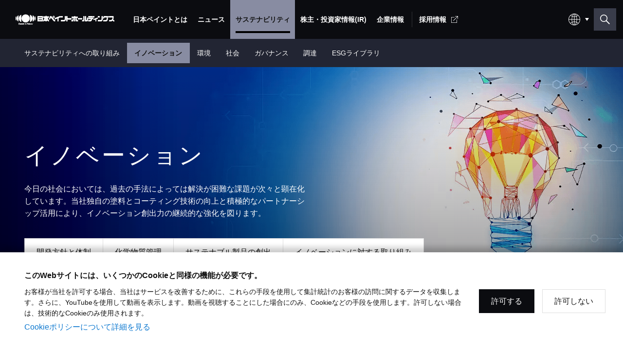

--- FILE ---
content_type: text/html; charset=UTF-8
request_url: https://www.nipponpaint-holdings.com/sustainability/innovation/
body_size: 11410
content:




















<!DOCTYPE html>
<html lang="ja">
<head>

<meta charset="utf-8">
<title>イノベーション | 日本ペイントホールディングス</title>
<meta name="description" content="">
<meta name="keywords" content="日本ペイントホールディングス,日本ペイント,ニッペ,塗料,ペンキ,塗膜,塗装,ペイント">
<meta name="viewport" content="width=device-width, initial-scale=1.0">
<meta name="csrf-token" content="b5a5e561dd11f84e7b72fc2594cda0e4">
<meta property="og:title" content="イノベーション | 日本ペイントホールディングス">
<meta property="og:description" content="">
<meta property="og:url" content="https://www.nipponpaint-holdings.com/sustainability/innovation/index.php">
<meta property="og:image" content="https://www.nipponpaint-holdings.com/sustainability/assets/images/jeZHUacMR.png">
<meta property="og:type" content="article">
<meta property="og:site_name" content="日本ペイントホールディングス">
<meta name="twitter:card" content="summary">
<meta http-equiv="X-UA-Compatible" content="IE=edge">
<meta property="og:locale" content="ja_JP" />
<meta property="og:locale:alternate" content="en_US" />
<link rel="stylesheet" href="https://fonts.googleapis.com/css2?family=Heebo&amp;display=swap">
<link rel="stylesheet" href="/assets/css/style.css?241126">
<link rel="stylesheet" href="/assets/css/additional.css"><script src="https://cdn1.readspeaker.com/script/11514/webReader/webReader.js?pids=wr&amp;forceAdapter=ioshtml5&amp;disable=translation,lookup" type="text/javascript"></script><!-- Google Tag Manager -->
    <script>(function(w,d,s,l,i){w[l]=w[l]||[];w[l].push({'gtm.start':
    new Date().getTime(),event:'gtm.js'});var f=d.getElementsByTagName(s)[0],
    j=d.createElement(s),dl=l!='dataLayer'?'&l='+l:'';j.async=true;j.src=
    'https://www.googletagmanager.com/gtm.js?id='+i+dl;f.parentNode.insertBefore(j,f);
    })(window,document,'script','dataLayer','GTM-P7D9C86');</script>
    <!-- End Google Tag Manager -->

    <!-- Global site tag (gtag.js) - Google Analytics -->
    <script async src="https://www.googletagmanager.com/gtag/js?id=UA-55006292-1"></script>
    <script>
    window.dataLayer = window.dataLayer || [];
    function gtag(){dataLayer.push(arguments);}
    gtag('js', new Date());

    gtag('config', 'UA-55006292-1');
    </script>
    <!-- End Global site tag (gtag.js) - Google Analytics -->

<meta name="prop_workspace_dir" content="/sustainability/">
<meta name="prop_entry_category" content="サステナビリティ">

</head>

<body id="base-body">
<!-- Google Tag Manager (noscript) -->
<noscript>
	<iframe src="https://www.googletagmanager.com/ns.html?id=GTM-P7D9C86" height="0" width="0" style="display:none;visibility:hidden"></iframe>
</noscript>
<!-- End Google Tag Manager (noscript) -->
<header class="header">
	<div class="header__content">
		<div class="header-bar" id="header">
			<div class="header-bar__logo">
				<a class="header-logo" href="/">
					<img class="header-logo__img" src="/assets/images/materials/logo.svg" alt="日本ペイントホールディングス" />
				</a>
			</div>
			<div class="header-bar__func">
				<div class="c-pulldown-lang">
					<div class="c-pulldown-lang__box">
					</div>
					<div class="c-pulldown-lang__options">
						<div class="c-pulldown-lang__options-item">
							<a class="c-pulldown-lang__link" href="/sustainability/innovation/">
								日本語
							</a>
						</div>
						<div class="c-pulldown-lang__options-item">
							<a class="c-pulldown-lang__link" href="/en/sustainability/innovation/">
								English
							</a>
						</div>
					</div>
				</div>
				<button class="btn-header-search" id="btnSearchOpen" aria-label="検索窓を開く"></button>
			</div>
			<button class="btn-header-menu-open" id="btnMenuOpen">
				<div class="btn-header-menu-open__inner">
					<span class="btn-header-menu-open__line"></span>
					<span class="btn-header-menu-open__line"></span>
					<span class="btn-header-menu-open__line"></span>
				</div>
			</button>
		</div>
		
		<nav class="nav-global" id="navGlobal">
			<button class="nav-global__close" id="btnMenuClose">
				<div class="nav-global__close-line"></div>
				<div class="nav-global__close-line"></div>
			</button>
			<div class="nav-global__search">
				<div class="c-box-global-search c-box-global-search--header-search">
					<form action="/search/" method="GET">
						<div class="c-box-global-search__box-radio">
							<div class="c-box-global-search-radio">
								<span class="c-box-global-search-radio__label">検索対象：</span>
								<div class="c-box-global-search-radio__cont">
									<label class="c-box-global-search-radio__item" for="sp_h_all">
										<input class="c-box-global-search-radio__input" type="radio" name="target" id="sp_h_all" value="all" checked>
										<span class="c-box-global-search-radio__text">すべて</span>
									</label>
									<label class="c-box-global-search-radio__item" for="sp_h_ir">
										<input class="c-box-global-search-radio__input" type="radio" name="target" id="sp_h_ir" value="ir">
										<span class="c-box-global-search-radio__text">IRニュースリリース</span>
									</label>
								</div>
							</div>
						</div>
						<div class="c-box-global-search__box-input">
							<input class="c-box-global-search__input" type="text" name="q" placeholder="サイト内の検索" id="sp_search_input" value="" title="検索キーワード" />
						</div>
						<div class="c-box-global-search__box-suggest c-box-global-search__box-suggest--suggest">
							<div class="c-list-search-suggest">
								<ul class="c-list-search-suggest__list" id="sp_suggest_list">
									<li class="c-list-search-suggest__item">
										<a class="c-list-search-suggest__link">
											<div class="c-list-search-suggest__row">
												<div class="c-list-search-suggest__text">
												</div>
											</div>
										</a>
									</li>
									<li class="c-list-search-suggest__item">
										<a class="c-list-search-suggest__link">
											<div class="c-list-search-suggest__row">
												<div class="c-list-search-suggest__text">
												</div>
											</div>
										</a>
									</li>
									<li class="c-list-search-suggest__item">
										<a class="c-list-search-suggest__link">
											<div class="c-list-search-suggest__row">
												<div class="c-list-search-suggest__text">
												</div>
											</div>
										</a>
									</li>
									<li class="c-list-search-suggest__item">
										<a class="c-list-search-suggest__link">
											<div class="c-list-search-suggest__row">
												<div class="c-list-search-suggest__text">
												</div>
											</div>
										</a>
									</li>
									<li class="c-list-search-suggest__item">
										<a class="c-list-search-suggest__link">
											<div class="c-list-search-suggest__row">
												<div class="c-list-search-suggest__text">
												</div>
											</div>
										</a>
									</li>
									<li class="c-list-search-suggest__item">
										<a class="c-list-search-suggest__link">
											<div class="c-list-search-suggest__row">
												<div class="c-list-search-suggest__text">
												</div>
											</div>
										</a>
									</li>
								</ul>
							</div>
						</div>
					</form>
				</div>
			</div>
			<div class="nav-global__menu">
				<ul class="list-gnav-main">
					<li class="list-gnav-main__item list-gnav-main__item--no-pc">
						<a class="list-gnav-main__link " href="/">
							<span class="list-gnav-main__text">トップ</span>
						</a>
					</li>
					
						
						<li class="list-gnav-main__item">
							<a class="list-gnav-main__link list-gnav-main__link--has-sub " href="/about/">
								<span class="list-gnav-main__text">日本ペイントとは</span>
							</a>
							
							
								
								<div class="list-gnav-sub ">
								<ul class="list-gnav-sub__list">
								
									
									<li class="list-gnav-sub__item list-gnav-sub__item--sp">
										<a class="list-gnav-sub__link " href="/about/">
											<span class="list-gnav-sub__text">日本ペイントとはトップ</span>
										</a>
										
									</li>
								
							
								
									
									<li class="list-gnav-sub__item">
										<a class="list-gnav-sub__link " href="/about/msv/">
											<span class="list-gnav-sub__text">株主価値最大化（MSV）</span>
										</a>
										
									</li>
								
							
								
									
									<li class="list-gnav-sub__item">
										<a class="list-gnav-sub__link " href="/about/asset_assembler/">
											<span class="list-gnav-sub__text">アセット・アセンブラー</span>
										</a>
										
									</li>
								
							
								
									
									<li class="list-gnav-sub__item">
										<a class="list-gnav-sub__link " href="/about/three_strength/">
											<span class="list-gnav-sub__text">競争優位性</span>
										</a>
										
									</li>
								
							
								
									
									<li class="list-gnav-sub__item">
										<a class="list-gnav-sub__link " href="/about/message/">
											<span class="list-gnav-sub__text">トップメッセージ</span>
										</a>
										
									</li>
								
								</ul>
								</div>
								
							
						</li>
					
						
						<li class="list-gnav-main__item">
							<a class="list-gnav-main__link " href="/news_release/">
								<span class="list-gnav-main__text">ニュース</span>
							</a>
							
							
						</li>
					
						
						<li class="list-gnav-main__item">
							<a class="list-gnav-main__link list-gnav-main__link--has-sub is-current" href="/sustainability/">
								<span class="list-gnav-main__text">サステナビリティ</span>
							</a>
							
							
								
								<div class="list-gnav-sub is-active">
								<ul class="list-gnav-sub__list">
								
									
									<li class="list-gnav-sub__item list-gnav-sub__item--sp">
										<a class="list-gnav-sub__link " href="/sustainability/">
											<span class="list-gnav-sub__text">サステナビリティトップ</span>
										</a>
										
									</li>
								
							
								
									
									<li class="list-gnav-sub__item">
										<a class="list-gnav-sub__link list-gnav-sub__link--has-sub " href="/sustainability/about/">
											<span class="list-gnav-sub__text">サステナビリティへの取り組み</span>
										</a>
										
											
											<div class="gnav-nav-lv2">
											<ul class="gnav-nav-lv2__list">
											
											<li class="gnav-nav-lv2__item">
												<a class="gnav-nav-lv2__link" href="/sustainability/about/statement/">
													<span class="list-gnav-sub__text">サステナビリティへの取り組みトップ</span>
												</a>
											</li>
											
										
											
											<li class="gnav-nav-lv2__item">
												<a class="gnav-nav-lv2__link " href="/sustainability/about/message/">
													<span class="list-gnav-sub__text">トップメッセージ</span>
												</a>
											</li>
											
										
											
											<li class="gnav-nav-lv2__item">
												<a class="gnav-nav-lv2__link " href="/sustainability/about/statement/">
													<span class="list-gnav-sub__text">ESGステートメント ESGマネジメント</span>
												</a>
											</li>
											
										
											
											<li class="gnav-nav-lv2__item">
												<a class="gnav-nav-lv2__link " href="/sustainability/about/materiality/">
													<span class="list-gnav-sub__text">マテリアリティ</span>
												</a>
											</li>
											
										
											
											<li class="gnav-nav-lv2__item">
												<a class="gnav-nav-lv2__link " href="/sustainability/about/supplychain/">
													<span class="list-gnav-sub__text">サプライチェーンマネジメント</span>
												</a>
											</li>
											
											</ul>
											</div>
											
										
									</li>
								
							
								
									
									<li class="list-gnav-sub__item">
										<a class="list-gnav-sub__link is-current" href="/sustainability/innovation/">
											<span class="list-gnav-sub__text">イノベーション</span>
										</a>
										
									</li>
								
							
								
									
									<li class="list-gnav-sub__item">
										<a class="list-gnav-sub__link list-gnav-sub__link--has-sub " href="/sustainability/environment/">
											<span class="list-gnav-sub__text">環境</span>
										</a>
										
											
											<div class="gnav-nav-lv2">
											<ul class="gnav-nav-lv2__list">
											
											<li class="gnav-nav-lv2__item">
												<a class="gnav-nav-lv2__link " href="/sustainability/environment/">
													<span class="list-gnav-sub__text">環境トップ</span>
												</a>
											</li>
											
										
											
											<li class="gnav-nav-lv2__item">
												<a class="gnav-nav-lv2__link " href="/sustainability/environment/climatechange/">
													<span class="list-gnav-sub__text">気候変動</span>
												</a>
											</li>
											
										
											
											<li class="gnav-nav-lv2__item">
												<a class="gnav-nav-lv2__link " href="/sustainability/environment/pollutionandresources/">
													<span class="list-gnav-sub__text">環境汚染</span>
												</a>
											</li>
											
										
											
											<li class="gnav-nav-lv2__item">
												<a class="gnav-nav-lv2__link " href="/sustainability/environment/waste/">
													<span class="list-gnav-sub__text">廃棄物</span>
												</a>
											</li>
											
										
											
											<li class="gnav-nav-lv2__item">
												<a class="gnav-nav-lv2__link " href="/sustainability/environment/water/">
													<span class="list-gnav-sub__text">水</span>
												</a>
											</li>
											
										
											
											<li class="gnav-nav-lv2__item">
												<a class="gnav-nav-lv2__link " href="/sustainability/environment/chemical/">
													<span class="list-gnav-sub__text">化学物質管理</span>
												</a>
											</li>
											
										
											
											<li class="gnav-nav-lv2__item">
												<a class="gnav-nav-lv2__link " href="/sustainability/environment/management/">
													<span class="list-gnav-sub__text">環境・安全マネジメント</span>
												</a>
											</li>
											
										
											
											<li class="gnav-nav-lv2__item">
												<a class="gnav-nav-lv2__link " href="/sustainability/environment/products/">
													<span class="list-gnav-sub__text">環境配慮型製品・サステナブル製品</span>
												</a>
											</li>
											
											</ul>
											</div>
											
										
									</li>
								
							
								
									
									<li class="list-gnav-sub__item">
										<a class="list-gnav-sub__link list-gnav-sub__link--has-sub " href="/sustainability/social/">
											<span class="list-gnav-sub__text">社会</span>
										</a>
										
											
											<div class="gnav-nav-lv2">
											<ul class="gnav-nav-lv2__list">
											
											<li class="gnav-nav-lv2__item">
												<a class="gnav-nav-lv2__link " href="/sustainability/social/">
													<span class="list-gnav-sub__text">社会トップ</span>
												</a>
											</li>
											
										
											
											<li class="gnav-nav-lv2__item">
												<a class="gnav-nav-lv2__link " href="/sustainability/social/hrmanagement/">
													<span class="list-gnav-sub__text">人材マネジメント</span>
												</a>
											</li>
											
										
											
											<li class="gnav-nav-lv2__item">
												<a class="gnav-nav-lv2__link " href="/sustainability/social/diversity/">
													<span class="list-gnav-sub__text">ダイバーシティ＆インクルージョン</span>
												</a>
											</li>
											
										
											
											<li class="gnav-nav-lv2__item">
												<a class="gnav-nav-lv2__link " href="/sustainability/social/humanrights/">
													<span class="list-gnav-sub__text">人権</span>
												</a>
											</li>
											
										
											
											<li class="gnav-nav-lv2__item">
												<a class="gnav-nav-lv2__link " href="/sustainability/social/healthandsafety/">
													<span class="list-gnav-sub__text">労働安全衛生</span>
												</a>
											</li>
											
										
											
											<li class="gnav-nav-lv2__item">
												<a class="gnav-nav-lv2__link " href="/sustainability/social/community/">
													<span class="list-gnav-sub__text">コミュニティとともに成長</span>
												</a>
											</li>
											
											</ul>
											</div>
											
										
									</li>
								
							
								
									
									<li class="list-gnav-sub__item">
										<a class="list-gnav-sub__link list-gnav-sub__link--has-sub " href="/sustainability/governance/">
											<span class="list-gnav-sub__text">ガバナンス</span>
										</a>
										
											
											<div class="gnav-nav-lv2">
											<ul class="gnav-nav-lv2__list">
											
											<li class="gnav-nav-lv2__item">
												<a class="gnav-nav-lv2__link " href="/sustainability/governance/">
													<span class="list-gnav-sub__text">ガバナンストップ</span>
												</a>
											</li>
											
										
											
											<li class="gnav-nav-lv2__item">
												<a class="gnav-nav-lv2__link " href="/sustainability/governance/cg/">
													<span class="list-gnav-sub__text">コーポレート・ガバナンスの概要</span>
												</a>
											</li>
											
										
											
											<li class="gnav-nav-lv2__item">
												<a class="gnav-nav-lv2__link " href="/sustainability/governance/board/">
													<span class="list-gnav-sub__text">取締役会について</span>
												</a>
											</li>
											
										
											
											<li class="gnav-nav-lv2__item">
												<a class="gnav-nav-lv2__link " href="/sustainability/governance/executivesystem/">
													<span class="list-gnav-sub__text">執行体制</span>
												</a>
											</li>
											
										
											
											<li class="gnav-nav-lv2__item">
												<a class="gnav-nav-lv2__link " href="/sustainability/governance/internal/">
													<span class="list-gnav-sub__text">内部統制</span>
												</a>
											</li>
											
										
											
											<li class="gnav-nav-lv2__item">
												<a class="gnav-nav-lv2__link " href="/sustainability/governance/gcoc/">
													<span class="list-gnav-sub__text">Global Code of Conduct（グローバル行動規範）</span>
												</a>
											</li>
											
										
											
											<li class="gnav-nav-lv2__item">
												<a class="gnav-nav-lv2__link " href="/sustainability/governance/risk/">
													<span class="list-gnav-sub__text">リスクマネジメント</span>
												</a>
											</li>
											
										
											
											<li class="gnav-nav-lv2__item">
												<a class="gnav-nav-lv2__link " href="/sustainability/governance/compliance/">
													<span class="list-gnav-sub__text">コンプライアンス</span>
												</a>
											</li>
											
											</ul>
											</div>
											
										
									</li>
								
							
								
									
									<li class="list-gnav-sub__item">
										<a class="list-gnav-sub__link list-gnav-sub__link--has-sub " href="/sustainability/supplychain/">
											<span class="list-gnav-sub__text">調達</span>
										</a>
										
											
											<div class="gnav-nav-lv2">
											<ul class="gnav-nav-lv2__list">
											
											<li class="gnav-nav-lv2__item">
												<a class="gnav-nav-lv2__link " href="/sustainability/supplychain/policy/">
													<span class="list-gnav-sub__text">基本方針</span>
												</a>
											</li>
											
										
											
											<li class="gnav-nav-lv2__item">
												<a class="gnav-nav-lv2__link " href="/sustainability/supplychain/risk/">
													<span class="list-gnav-sub__text">リスク評価</span>
												</a>
											</li>
											
										
											
											<li class="gnav-nav-lv2__item">
												<a class="gnav-nav-lv2__link " href="/sustainability/supplychain/initiatives/">
													<span class="list-gnav-sub__text">具体的な取り組み</span>
												</a>
											</li>
											
											</ul>
											</div>
											
										
									</li>
								
							
								
									
									<li class="list-gnav-sub__item">
										<a class="list-gnav-sub__link list-gnav-sub__link--has-sub  js-page-anchor" href="/sustainability/#library">
											<span class="list-gnav-sub__text">ESGライブラリ</span>
										</a>
										
											
											<div class="gnav-nav-lv2">
											<ul class="gnav-nav-lv2__list">
											
											<li class="gnav-nav-lv2__item">
												<a class="gnav-nav-lv2__link js-page-anchor" href="/sustainability/#library">
													<span class="list-gnav-sub__text">ESGライブラリトップ</span>
												</a>
											</li>
											
										
											
											<li class="gnav-nav-lv2__item">
												<a class="gnav-nav-lv2__link" href="/ir/library/annual_report/">
													<span class="list-gnav-sub__text">統合報告書</span>
												</a>
											</li>
											
										
											
											<li class="gnav-nav-lv2__item">
												<a class="gnav-nav-lv2__link " href="/sustainability/library/data/">
													<span class="list-gnav-sub__text">ESGデータ</span>
												</a>
											</li>
											
										
											
											<li class="gnav-nav-lv2__item">
												<a class="gnav-nav-lv2__link " href="/sustainability/library/gri/">
													<span class="list-gnav-sub__text">GRIスタンダード対照表</span>
												</a>
											</li>
											
										
											
											<li class="gnav-nav-lv2__item">
												<a class="gnav-nav-lv2__link " href="/sustainability/library/sasb/">
													<span class="list-gnav-sub__text">SASB対照表</span>
												</a>
											</li>
											
										
											
											<li class="gnav-nav-lv2__item">
												<a class="gnav-nav-lv2__link " href="/sustainability/library/cdp/">
													<span class="list-gnav-sub__text">CDPへの回答</span>
												</a>
											</li>
											
										
											
											<li class="gnav-nav-lv2__item">
												<a class="gnav-nav-lv2__link " href="/sustainability/library/evaluation/">
													<span class="list-gnav-sub__text">外部評価</span>
												</a>
											</li>
											
										
											
											<li class="gnav-nav-lv2__item">
												<a class="gnav-nav-lv2__link " href="/sustainability/library/materials/">
													<span class="list-gnav-sub__text">サステナビリティ資料</span>
												</a>
											</li>
											
											</ul>
											</div>
											
										
									</li>
								
								</ul>
								</div>
								
							
						</li>
					
						
						<li class="list-gnav-main__item">
							<a class="list-gnav-main__link list-gnav-main__link--has-sub " href="/ir/">
								<span class="list-gnav-main__text">株主・投資家情報(IR)</span>
							</a>
							
							
								
								<div class="list-gnav-sub ">
								<ul class="list-gnav-sub__list">
								
									
									<li class="list-gnav-sub__item list-gnav-sub__item--sp">
										<a class="list-gnav-sub__link " href="/ir/">
											<span class="list-gnav-sub__text">株主・投資家情報(IR)トップ</span>
										</a>
										
									</li>
								
							
								
									
									<li class="list-gnav-sub__item">
										<a class="list-gnav-sub__link list-gnav-sub__link--has-sub " href="/ir/management_policy/">
											<span class="list-gnav-sub__text">経営方針</span>
										</a>
										
											
											<div class="gnav-nav-lv2">
											<ul class="gnav-nav-lv2__list">
											
											<li class="gnav-nav-lv2__item">
												<a class="gnav-nav-lv2__link " href="/ir/management_policy/">
													<span class="list-gnav-sub__text">経営方針トップ</span>
												</a>
											</li>
											
										
											
											<li class="gnav-nav-lv2__item">
												<a class="gnav-nav-lv2__link" href="/about/message/">
													<span class="list-gnav-sub__text">トップメッセージ</span>
												</a>
											</li>
											
										
											
											<li class="gnav-nav-lv2__item">
												<a class="gnav-nav-lv2__link " href="/ir/management_policy/strategy/">
													<span class="list-gnav-sub__text">経営ミッション：株主価値最大化（MSV）</span>
												</a>
											</li>
											
										
											
											<li class="gnav-nav-lv2__item">
												<a class="gnav-nav-lv2__link" href="/about/asset_assembler/">
													<span class="list-gnav-sub__text">経営モデル：アセット・アセンブラー</span>
												</a>
											</li>
											
										
											
											<li class="gnav-nav-lv2__item">
												<a class="gnav-nav-lv2__link" href="/about/three_strength/">
													<span class="list-gnav-sub__text">「アセット・アセンブラー」モデルの競争優位性</span>
												</a>
											</li>
											
										
											
											<li class="gnav-nav-lv2__item">
												<a class="gnav-nav-lv2__link " href="/ir/management_policy/cfo_interview/">
													<span class="list-gnav-sub__text">財務・M&A戦略</span>
												</a>
											</li>
											
										
											
											<li class="gnav-nav-lv2__item">
												<a class="gnav-nav-lv2__link " href="/ir/management_policy/per/">
													<span class="list-gnav-sub__text">「PERの最大化」に向けた考え方</span>
												</a>
											</li>
											
										
											
											<li class="gnav-nav-lv2__item">
												<a class="gnav-nav-lv2__link " href="/ir/management_policy/management_plan/">
													<span class="list-gnav-sub__text">中期経営方針</span>
												</a>
											</li>
											
										
											
											<li class="gnav-nav-lv2__item">
												<a class="gnav-nav-lv2__link " href="/ir/management_policy/top_management/">
													<span class="list-gnav-sub__text">グループトップ一覧</span>
												</a>
											</li>
											
										
											
											<li class="gnav-nav-lv2__item">
												<a class="gnav-nav-lv2__link " href="/sustainability/governance/cg/">
													<span class="list-gnav-sub__text">コーポレート・ガバナンス</span>
												</a>
											</li>
											
										
											
											<li class="gnav-nav-lv2__item">
												<a class="gnav-nav-lv2__link" href="/sustainability/governance/q-and-a/">
													<span class="list-gnav-sub__text">独立社外取締役への質問（一問一答）</span>
												</a>
											</li>
											
										
											
											<li class="gnav-nav-lv2__item">
												<a class="gnav-nav-lv2__link " href="/ir/management_policy/risk/">
													<span class="list-gnav-sub__text">リスクと機会</span>
												</a>
											</li>
											
											</ul>
											</div>
											
										
									</li>
								
							
								
									
									<li class="list-gnav-sub__item">
										<a class="list-gnav-sub__link list-gnav-sub__link--has-sub " href="/ir/library/">
											<span class="list-gnav-sub__text">IRライブラリ</span>
										</a>
										
											
											<div class="gnav-nav-lv2">
											<ul class="gnav-nav-lv2__list">
											
											<li class="gnav-nav-lv2__item">
												<a class="gnav-nav-lv2__link " href="/ir/library/">
													<span class="list-gnav-sub__text">IRライブラリトップ</span>
												</a>
											</li>
											
										
											
											<li class="gnav-nav-lv2__item">
												<a class="gnav-nav-lv2__link " href="/ir/library/statements/">
													<span class="list-gnav-sub__text">決算短信</span>
												</a>
											</li>
											
										
											
											<li class="gnav-nav-lv2__item">
												<a class="gnav-nav-lv2__link " href="/ir/library/materials/">
													<span class="list-gnav-sub__text">説明会資料・動画</span>
												</a>
											</li>
											
										
											
											<li class="gnav-nav-lv2__item">
												<a class="gnav-nav-lv2__link " href="/ir/library/m-and-a/">
													<span class="list-gnav-sub__text">M&A情報</span>
												</a>
											</li>
											
										
											
											<li class="gnav-nav-lv2__item">
												<a class="gnav-nav-lv2__link " href="/ir/library/securities_report/">
													<span class="list-gnav-sub__text">有価証券報告書</span>
												</a>
											</li>
											
										
											
											<li class="gnav-nav-lv2__item">
												<a class="gnav-nav-lv2__link " href="/ir/library/annual_report/">
													<span class="list-gnav-sub__text">統合報告書</span>
												</a>
											</li>
											
										
											
											<li class="gnav-nav-lv2__item">
												<a class="gnav-nav-lv2__link " href="/ir/library/fact_sheet/">
													<span class="list-gnav-sub__text">ファクトシート</span>
												</a>
											</li>
											
										
											
											<li class="gnav-nav-lv2__item">
												<a class="gnav-nav-lv2__link " href="/ir/library/asset_management_report/">
													<span class="list-gnav-sub__text">アセット運用報告</span>
												</a>
											</li>
											
										
											
											<li class="gnav-nav-lv2__item">
												<a class="gnav-nav-lv2__link " href="/ir/library/investors/">
													<span class="list-gnav-sub__text">インベスターブック</span>
												</a>
											</li>
											
										
											
											<li class="gnav-nav-lv2__item">
												<a class="gnav-nav-lv2__link js-page-anchor" href="/sustainability/governance/cg/#cg01">
													<span class="list-gnav-sub__text">コーポレート・ガバナンス報告書</span>
												</a>
											</li>
											
											</ul>
											</div>
											
										
									</li>
								
							
								
									
									<li class="list-gnav-sub__item">
										<a class="list-gnav-sub__link list-gnav-sub__link--has-sub " href="/ir/stock/">
											<span class="list-gnav-sub__text">株式・債券情報</span>
										</a>
										
											
											<div class="gnav-nav-lv2">
											<ul class="gnav-nav-lv2__list">
											
											<li class="gnav-nav-lv2__item">
												<a class="gnav-nav-lv2__link " href="/ir/stock/">
													<span class="list-gnav-sub__text">株式・債券情報トップ</span>
												</a>
											</li>
											
										
											
											<li class="gnav-nav-lv2__item">
												<a class="gnav-nav-lv2__link " href="/ir/stock/price/">
													<span class="list-gnav-sub__text">株価情報</span>
												</a>
											</li>
											
										
											
											<li class="gnav-nav-lv2__item">
												<a class="gnav-nav-lv2__link " href="/ir/stock/composition/">
													<span class="list-gnav-sub__text">株式状況</span>
												</a>
											</li>
											
										
											
											<li class="gnav-nav-lv2__item">
												<a class="gnav-nav-lv2__link " href="/ir/stock/meeting/">
													<span class="list-gnav-sub__text">株主総会</span>
												</a>
											</li>
											
										
											
											<li class="gnav-nav-lv2__item">
												<a class="gnav-nav-lv2__link " href="/ir/stock/dividend/">
													<span class="list-gnav-sub__text">株主還元</span>
												</a>
											</li>
											
										
											
											<li class="gnav-nav-lv2__item">
												<a class="gnav-nav-lv2__link " href="/ir/stock/analyst/">
													<span class="list-gnav-sub__text">アナリストレーティング</span>
												</a>
											</li>
											
										
											
											<li class="gnav-nav-lv2__item">
												<a class="gnav-nav-lv2__link " href="/ir/stock/consensus/">
													<span class="list-gnav-sub__text">アナリストコンセンサス</span>
												</a>
											</li>
											
										
											
											<li class="gnav-nav-lv2__item">
												<a class="gnav-nav-lv2__link " href="/ir/stock/procedure/">
													<span class="list-gnav-sub__text">株式手続き</span>
												</a>
											</li>
											
										
											
											<li class="gnav-nav-lv2__item">
												<a class="gnav-nav-lv2__link " href="/ir/stock/bond/">
													<span class="list-gnav-sub__text">格付・社債情報</span>
												</a>
											</li>
											
										
											
											<li class="gnav-nav-lv2__item">
												<a class="gnav-nav-lv2__link " href="/ir/stock/aoa/">
													<span class="list-gnav-sub__text">定款</span>
												</a>
											</li>
											
										
											
											<li class="gnav-nav-lv2__item">
												<a class="gnav-nav-lv2__link " href="/koukoku/">
													<span class="list-gnav-sub__text">電子公告</span>
												</a>
											</li>
											
											</ul>
											</div>
											
										
									</li>
								
							
								
									
									<li class="list-gnav-sub__item">
										<a class="list-gnav-sub__link list-gnav-sub__link--has-sub " href="/ir/results/">
											<span class="list-gnav-sub__text">業績・財務・ESGデータ</span>
										</a>
										
											
											<div class="gnav-nav-lv2">
											<ul class="gnav-nav-lv2__list">
											
											<li class="gnav-nav-lv2__item">
												<a class="gnav-nav-lv2__link " href="/ir/results/">
													<span class="list-gnav-sub__text">業績・財務・ESGデータトップ</span>
												</a>
											</li>
											
										
											
											<li class="gnav-nav-lv2__item">
												<a class="gnav-nav-lv2__link " href="/ir/results/recent/">
													<span class="list-gnav-sub__text">直近の業績・見通し</span>
												</a>
											</li>
											
										
											
											<li class="gnav-nav-lv2__item">
												<a class="gnav-nav-lv2__link " href="/ir/results/financial_statements/">
													<span class="list-gnav-sub__text">連結財務諸表</span>
												</a>
											</li>
											
										
											
											<li class="gnav-nav-lv2__item">
												<a class="gnav-nav-lv2__link " href="/ir/results/account/">
													<span class="list-gnav-sub__text">主要業績データ</span>
												</a>
											</li>
											
										
											
											<li class="gnav-nav-lv2__item">
												<a class="gnav-nav-lv2__link " href="/ir/results/financial_indicators/">
													<span class="list-gnav-sub__text">主要財務データ</span>
												</a>
											</li>
											
										
											
											<li class="gnav-nav-lv2__item">
												<a class="gnav-nav-lv2__link " href="/ir/results/segment/">
													<span class="list-gnav-sub__text">セグメント別データ</span>
												</a>
											</li>
											
										
											
											<li class="gnav-nav-lv2__item">
												<a class="gnav-nav-lv2__link " href="/ir/results/market_data/">
													<span class="list-gnav-sub__text">為替レート</span>
												</a>
											</li>
											
										
											
											<li class="gnav-nav-lv2__item">
												<a class="gnav-nav-lv2__link " href="/ir/results/market/">
													<span class="list-gnav-sub__text">グローバル市況データ</span>
												</a>
											</li>
											
										
											
											<li class="gnav-nav-lv2__item">
												<a class="gnav-nav-lv2__link" href="/sustainability/library/data/">
													<span class="list-gnav-sub__text">ESGデータ</span>
												</a>
											</li>
											
											</ul>
											</div>
											
										
									</li>
								
							
								
									
									<li class="list-gnav-sub__item">
										<a class="list-gnav-sub__link list-gnav-sub__link--has-sub " href="/ir/personal/">
											<span class="list-gnav-sub__text">個人投資家の皆様へ</span>
										</a>
										
											
											<div class="gnav-nav-lv2">
											<ul class="gnav-nav-lv2__list">
											
											<li class="gnav-nav-lv2__item">
												<a class="gnav-nav-lv2__link " href="/ir/personal/">
													<span class="list-gnav-sub__text">個人投資家の皆様へトップ</span>
												</a>
											</li>
											
										
											
											<li class="gnav-nav-lv2__item">
												<a class="gnav-nav-lv2__link " href="/ir/personal/paint/">
													<span class="list-gnav-sub__text">塗料の魅力と市場成長性</span>
												</a>
											</li>
											
										
											
											<li class="gnav-nav-lv2__item">
												<a class="gnav-nav-lv2__link " href="/ir/personal/aboutus/">
													<span class="list-gnav-sub__text">日本ペイントグループとは</span>
												</a>
											</li>
											
										
											
											<li class="gnav-nav-lv2__item">
												<a class="gnav-nav-lv2__link " href="/ir/personal/keywords/">
													<span class="list-gnav-sub__text">日本ペイントグループキーワード</span>
												</a>
											</li>
											
										
											
											<li class="gnav-nav-lv2__item">
												<a class="gnav-nav-lv2__link " href="/ir/personal/four_strength/">
													<span class="list-gnav-sub__text">5つの強み</span>
												</a>
											</li>
											
										
											
											<li class="gnav-nav-lv2__item">
												<a class="gnav-nav-lv2__link " href="/ir/personal/growth/">
													<span class="list-gnav-sub__text">成長戦略</span>
												</a>
											</li>
											
										
											
											<li class="gnav-nav-lv2__item">
												<a class="gnav-nav-lv2__link " href="/ir/personal/merit/">
													<span class="list-gnav-sub__text">株主になるメリット</span>
												</a>
											</li>
											
										
											
											<li class="gnav-nav-lv2__item">
												<a class="gnav-nav-lv2__link" href="/ir/library/annual_report2021/co-president_message/">
													<span class="list-gnav-sub__text">トップメッセージ</span>
												</a>
											</li>
											
										
											
											<li class="gnav-nav-lv2__item">
												<a class="gnav-nav-lv2__link " href="/ir/personal/presentation/">
													<span class="list-gnav-sub__text">個人投資家説明会</span>
												</a>
											</li>
											
										
											
											<li class="gnav-nav-lv2__item">
												<a class="gnav-nav-lv2__link" href="/ir/library/materials/">
													<span class="list-gnav-sub__text">説明会資料・動画</span>
												</a>
											</li>
											
										
											
											<li class="gnav-nav-lv2__item">
												<a class="gnav-nav-lv2__link" href="/ir/results/">
													<span class="list-gnav-sub__text">業績・財務・ESGデータ</span>
												</a>
											</li>
											
										
											
											<li class="gnav-nav-lv2__item">
												<a class="gnav-nav-lv2__link" href="/ir/library/annual_report/">
													<span class="list-gnav-sub__text">統合報告書</span>
												</a>
											</li>
											
											</ul>
											</div>
											
										
									</li>
								
								</ul>
								</div>
								
							
						</li>
					
						
						<li class="list-gnav-main__item">
							<a class="list-gnav-main__link list-gnav-main__link--has-sub " href="/company/">
								<span class="list-gnav-main__text">企業情報</span>
							</a>
							
							
								
								<div class="list-gnav-sub ">
								<ul class="list-gnav-sub__list">
								
									
									<li class="list-gnav-sub__item list-gnav-sub__item--sp">
										<a class="list-gnav-sub__link " href="/company/">
											<span class="list-gnav-sub__text">企業情報トップ</span>
										</a>
										
									</li>
								
							
								
									
									<li class="list-gnav-sub__item">
										<a class="list-gnav-sub__link list-gnav-sub__link--has-sub " href="/company/outline/">
											<span class="list-gnav-sub__text">会社概要</span>
										</a>
										
											
											<div class="gnav-nav-lv2">
											<ul class="gnav-nav-lv2__list">
											
											<li class="gnav-nav-lv2__item">
												<a class="gnav-nav-lv2__link " href="/company/outline/">
													<span class="list-gnav-sub__text">会社概要トップ</span>
												</a>
											</li>
											
										
											
											<li class="gnav-nav-lv2__item">
												<a class="gnav-nav-lv2__link" href="/about/message/">
													<span class="list-gnav-sub__text">トップメッセージ</span>
												</a>
											</li>
											
										
											
											<li class="gnav-nav-lv2__item">
												<a class="gnav-nav-lv2__link " href="/company/profile/">
													<span class="list-gnav-sub__text">沿革</span>
												</a>
											</li>
											
										
											
											<li class="gnav-nav-lv2__item">
												<a class="gnav-nav-lv2__link " href="/company/officer/">
													<span class="list-gnav-sub__text">役員紹介</span>
												</a>
											</li>
											
											</ul>
											</div>
											
										
									</li>
								
							
								
									
									<li class="list-gnav-sub__item">
										<a class="list-gnav-sub__link list-gnav-sub__link--has-sub " href="/company/asset/">
											<span class="list-gnav-sub__text">グループ概要</span>
										</a>
										
											
											<div class="gnav-nav-lv2">
											<ul class="gnav-nav-lv2__list">
											
											<li class="gnav-nav-lv2__item">
												<a class="gnav-nav-lv2__link " href="/company/asset/">
													<span class="list-gnav-sub__text">グループ概要トップ</span>
												</a>
											</li>
											
										
											
											<li class="gnav-nav-lv2__item">
												<a class="gnav-nav-lv2__link " href="/company/asset/asset_japan/">
													<span class="list-gnav-sub__text">アセット：日本グループ</span>
												</a>
											</li>
											
										
											
											<li class="gnav-nav-lv2__item">
												<a class="gnav-nav-lv2__link " href="/company/asset/asset_nipsea/">
													<span class="list-gnav-sub__text">アセット：NIPSEAグループ（アジア）</span>
												</a>
											</li>
											
										
											
											<li class="gnav-nav-lv2__item">
												<a class="gnav-nav-lv2__link " href="/company/asset/asset_dulux/">
													<span class="list-gnav-sub__text">アセット：DuluxGroup（太平洋・欧州）</span>
												</a>
											</li>
											
										
											
											<li class="gnav-nav-lv2__item">
												<a class="gnav-nav-lv2__link " href="/company/asset/asset_americas/">
													<span class="list-gnav-sub__text">アセット：Dunn-Edwards（米国）</span>
												</a>
											</li>
											
										
											
											<li class="gnav-nav-lv2__item">
												<a class="gnav-nav-lv2__link " href="/company/group/">
													<span class="list-gnav-sub__text">グループ企業一覧</span>
												</a>
											</li>
											
											</ul>
											</div>
											
										
									</li>
								
							
								
									
									<li class="list-gnav-sub__item">
										<a class="list-gnav-sub__link " href="/company/business_fields/">
											<span class="list-gnav-sub__text">事業領域</span>
										</a>
										
									</li>
								
							
								
									
									<li class="list-gnav-sub__item">
										<a class="list-gnav-sub__link list-gnav-sub__link--has-sub " href="/rd/">
											<span class="list-gnav-sub__text">研究開発</span>
										</a>
										
											
											<div class="gnav-nav-lv2">
											<ul class="gnav-nav-lv2__list">
											
											<li class="gnav-nav-lv2__item">
												<a class="gnav-nav-lv2__link " href="/rd/">
													<span class="list-gnav-sub__text">研究開発トップ</span>
												</a>
											</li>
											
										
											
											<li class="gnav-nav-lv2__item">
												<a class="gnav-nav-lv2__link " href="/rd/technology/">
													<span class="list-gnav-sub__text">技術情報一覧</span>
												</a>
											</li>
											
											</ul>
											</div>
											
										
									</li>
								
							
								
									
									<li class="list-gnav-sub__item">
										<a class="list-gnav-sub__link " href="/company/story/">
											<span class="list-gnav-sub__text">開発ストーリー</span>
										</a>
										
									</li>
								
							
								
									
									<li class="list-gnav-sub__item">
										<a class="list-gnav-sub__link " href="/company/movie/">
											<span class="list-gnav-sub__text">動画ライブラリ</span>
										</a>
										
									</li>
								
								</ul>
								</div>
								
							
						</li>
					
						
						<li class="list-gnav-main__item list-gnav-main__item--recruit">
							<a class="list-gnav-main__link" href="https://recruit.nipponpaint-holdings.com/" target="_blank">
								<span class="list-gnav-main__text">採用情報</span>
							</a>
							
							
						</li>
					
				</ul>
			</div>
			<div class="nav-global__lang">
				<div class="c-pulldown-lang">
					<div class="c-pulldown-lang__box">
						日本語
					</div>
					<div class="c-pulldown-lang__options">
						<div class="c-pulldown-lang__options-item">
							<a class="c-pulldown-lang__link" href="/sustainability/innovation/">
								日本語
							</a>
						</div>
						<div class="c-pulldown-lang__options-item">
							<a class="c-pulldown-lang__link" href="/en/sustainability/innovation/">
								English
							</a>

						</div>
					</div>
				</div>

			</div>
		</nav>
	</div>
	<div class="header-search">
		<div class="header-search__space">
			&nbsp;
		</div>
		<div class="header-search__content">
			<button class="header-search__close" id="btnSearchClose">
			<div class="header-search__close-line">
			</div>
			<div class="header-search__close-line">
			</div>
			</button>
			<div class="header-search__inner">
				<div class="header-search__title">
					キーワードを入力して検索
				</div>
				<div class="header-search__box-search">
					<div class="c-box-global-search c-box-global-search--header-search">
						<form action="/search/" method="GET">
							<div class="c-box-global-search__box-radio">
								<div class="c-box-global-search-radio">
									<span class="c-box-global-search-radio__label">検索対象：</span>
									<div class="c-box-global-search-radio__cont">
										<label class="c-box-global-search-radio__item" for="pc_h_all">
											<input class="c-box-global-search-radio__input" type="radio" name="target" id="pc_h_all" value="all" checked>
											<span class="c-box-global-search-radio__text">すべて</span>
										</label>
										<label class="c-box-global-search-radio__item" for="pc_h_ir">
											<input class="c-box-global-search-radio__input" type="radio" name="target" id="pc_h_ir" value="ir">
											<span class="c-box-global-search-radio__text">IRニュースリリース</span>
										</label>
									</div>
								</div>
							</div>
							<div class="c-box-global-search__box-input">
								<input class="c-box-global-search__input" type="text" name="q" placeholder="Enter keywords" id="pc_search_input" value="" title="検索キーワード" />
							</div>
							<div class="c-box-global-search__box-suggest c-box-global-search__box-suggest--suggest">
								<div class="c-list-search-suggest">
									<ul class="c-list-search-suggest__list" id="pc_suggest_list">
										<li class="c-list-search-suggest__item">
											<a class="c-list-search-suggest__link">
												<div class="c-list-search-suggest__row">
													<div class="c-list-search-suggest__text">
													</div>
												</div>
											</a>
										</li>
										<li class="c-list-search-suggest__item">
											<a class="c-list-search-suggest__link">
												<div class="c-list-search-suggest__row">
													<div class="c-list-search-suggest__text">
													</div>
												</div>
											</a>
										</li>
										<li class="c-list-search-suggest__item">
											<a class="c-list-search-suggest__link">
												<div class="c-list-search-suggest__row">
													<div class="c-list-search-suggest__text">
													</div>
												</div>
											</a>
										</li>
										<li class="c-list-search-suggest__item">
											<a class="c-list-search-suggest__link">
												<div class="c-list-search-suggest__row">
													<div class="c-list-search-suggest__text">
													</div>
												</div>
											</a>
										</li>
										<li class="c-list-search-suggest__item">
											<a class="c-list-search-suggest__link">
												<div class="c-list-search-suggest__row">
													<div class="c-list-search-suggest__text">
													</div>
												</div>
											</a>
										</li>
										<li class="c-list-search-suggest__item">
											<a class="c-list-search-suggest__link">
												<div class="c-list-search-suggest__row">
													<div class="c-list-search-suggest__text">
													</div>
												</div>
											</a>
										</li>
									</ul>
								</div>
							</div>
						</form>
					</div>
				</div>
			</div>
		</div>
	</div>
</header>
<main class="l-content">
	
	
	
	
	
	<div class="c-mainimg-type1 has-sub-menu">
		<div class="c-mainimg-type1__inner">
			
			
			
			
			
			<div class="c-mainimg-type1__bg c-mainimg-type1__bg--sp" style="background-image: url(/sustainability/assets/images/3Qk08-cGg.png);"></div>
			
			
			
			
			<div class="c-mainimg-type1__bg c-mainimg-type1__bg--pc" style="background-image: url(/sustainability/assets/images/jeZHUacMR.png);"></div>
			
			
			<div class="c-mainimg-type1__content">
				<div class="c-mainimg-type1__box-text">
					<div class="c-mainimg-type1__heading">
						<h1 class="c-heading-type1 c-heading-type1--white">
							
							イノベーション
						</h1>
					</div>
					
					
					<div class="c-mainimg-type1__text">
						
						<p class="c-text-lead c-text-lead--white">
							今日の社会においては、過去の手法によっては解決が困難な課題が次々と顕在化しています。当社独自の塗料とコーティング技術の向上と積極的なパートナーシップ活用により、イノベーション創出力の継続的な強化を図ります。
						</p>
					</div>
					
					
				</div>
				
				
				
				
				<div class="c-mainimg-type1__nav">
					<nav class="c-list-mainimg-link">
						
						
						<ul class="c-list-mainimg-link__list js-active-center">
				
							
							
							<li class="c-list-mainimg-link__item">
								
								<a class="c-list-mainimg-link__link" href="/sustainability/innovation/structure/">
									
									<span class="c-list-mainimg-link__text">開発方針と体制</span>
								</a>
							</li>
							
				
				
				
							
							
							<li class="c-list-mainimg-link__item">
								
								<a class="c-list-mainimg-link__link" href="/sustainability/innovation/chemical/">
									
									<span class="c-list-mainimg-link__text">化学物質管理</span>
								</a>
							</li>
							
				
				
				
							
							
							<li class="c-list-mainimg-link__item">
								
								<a class="c-list-mainimg-link__link" href="/sustainability/innovation/example/">
									
									<span class="c-list-mainimg-link__text">サステナブル製品の創出</span>
								</a>
							</li>
							
				
				
				
							
							
							<li class="c-list-mainimg-link__item">
								
								<a class="c-list-mainimg-link__link" href="/sustainability/articles/?c=102">
									
									<span class="c-list-mainimg-link__text">イノベーションに対する取り組み</span>
								</a>
							</li>
							
				
						</ul>
					</nav>
				</div>
				
				
			</div>
		</div>
	</div>
	
		
			
	
	
	

	
	
	<section class="l-section-type1">
		<div class="l-container p-section-content-cms">
			
			
			<div class="p-section-content-cms">
				<!-- イノベーション -->

<!-- <section class="l-section-type1--sustainability l-section-type1--bg-gray-light">
	<div class="l-container">
		<section class="l-section-type1__sec-sub">
			<div class="c-heading-and-button">
				<div class="c-heading-and-button__heading">
					<h2 class="c-heading-type2">
						<span class="c-heading-type2__text">イノベーションに対する取り組み</span>
					</h2>
				</div>
				<div class="c-heading-and-button__button c-heading-and-button__button--only-pc">
					<a class="c-button-more" href="/sustainability/articles/?c=102">
						もっと見る
					</a>
				</div>
			</div>
			<div class="l-section-type1__content-sub js-sustainability_articles" data-category="イノベーション">
				<ul class="l-grid c-list-card-banner c-list-card-banner--mt-small"></ul>
				<div class="c-box-button-more">
					<a class="c-button-more" href="/sustainability/articles/?c=102">
						もっと見る
					</a>
				</div>
			</div>
		</section>
	</div>
</section> -->

<div class="c-heading-and-button">
	<div class="c-heading-and-button__heading">
		<h2 class="c-heading-type2">
			<span class="c-heading-type2__text">イノベーションへの取り組み事例</span>
		</h2>
	</div>
	<div class="c-heading-and-button__button c-heading-and-button__button--only-pc">
		<a class="c-button-more" href="/sustainability/articles/?c=102">
			もっと見る
		</a>
	</div>
</div>


<section>
	<div class="l-container">
		<section class="l-section-type1__sec-sub">
			<div class="l-section-type1__content-sub js-sustainability_articles" data-category="イノベーション">
				<ul class="l-grid c-list-card-banner c-list-card-banner--mt-small"></ul>
				<div class="c-box-button-more">
					<a class="c-button-more" href="/sustainability/articles/?c=102">
						もっと見る
					</a>
				</div>
			</div>
		</section>
	</div>
</section>

<br /><br /><br />

<div class="c-heading-and-button">
	<div class="c-heading-and-button__heading">
		<h2 class="c-heading-type2">
			<span class="c-heading-type2__text">イノベーションへの取り組み詳細</span>
		</h2>
	</div>
</div>

<table class="p-table-type1">
	<tbody>
		<tr class="p-table-type1__row">
			<th class="p-table-type1__title" style="background-color: #f9f9f9; width: 30%;">
				<a href="/sustainability/innovation/structure/">開発方針と体制</a>
			</th>
			<td class="p-table-type1__text">
				<ul>
					<li>
						<a href="/sustainability/innovation/structure/#structure00">研究開発戦略</a>
					</li>
					<li>
						<a href="/sustainability/innovation/structure/#structure01">MSV実現に向けた取り組み</a>
					</li>
					<li>
						<a href="/sustainability/innovation/structure/#structure04">ロードマップ</a>
					</li>
					<li>
						<a href="/sustainability/innovation/structure/#structure02">研究開発の枠組みとコア技術</a>
					</li>
					<li>
						<a href="/sustainability/innovation/structure/#structure03">イノベーション創出に向けた取り組み・プログラム</a>
					</li>
				</ul>
			</td>
		</tr>
		<tr class="p-table-type1__row">
			<th class="p-table-type1__title" style="background-color: #f9f9f9; width: 30%;">
				<a href="/sustainability/innovation/chemical/">化学物質管理</a>
			</th>
			<td class="p-table-type1__text">
				<ul>
					<li>
						<a href="/sustainability/innovation/chemical/#chemical01">化学物質管理</a>
					</li>
					<li>
						<a href="/sustainability/innovation/chemical/#chemical02">化学物質管理フロー</a>
					</li>
					<li>
						<a href="/sustainability/innovation/chemical/#chemical03">取り組み事例</a>
					</li>
				</ul>


			</td>
		</tr>
		<tr class="p-table-type1__row">
			<th class="p-table-type1__title" style="background-color: #f9f9f9; width: 30%;">
				<a href="/sustainability/innovation/example/">サステナブル製品の創出</a>
			</th>
			<td class="p-table-type1__text">
				<ul>
					<li>
						<a href="/sustainability/innovation/example/#innovation01">製品のサステナビリティ</a>
					</li>
					<li>
						<a href="/sustainability/innovation/example/#innovation02">サステナブル製品データ</a>
					</li>
					<li>
						<a href="/sustainability/innovation/example/#innovation03">サステナブル製品事例</a>
					</li>

				</ul>
			</td>
		</tr>
	</tbody>
</table>
				
			</div>
			
		</div>
	</section>


</main>

<div class="c-dialog-cookies" id="dialogCookies">
	<div class="c-dialog-cookies__content">
		<div class="c-dialog-cookies__title">
			このWebサイトには、いくつかのCookieと同様の機能が必要です。
		</div>
		<div class="c-dialog-cookies__text">
			お客様が当社を許可する場合、当社はサービスを改善するために、これらの手段を使用して集計統計のお客様の訪問に関するデータを収集します。さらに、YouTubeを使用して動画を表示します。動画を視聴することにした場合にのみ、Cookieなどの手段を使用します。許可しない場合は、技術的なCookieのみ使用されます。
		</div>
		<a class="c-dialog-cookies__link" href="/privacy/">
			Cookieポリシーについて詳細を見る
		</a>
	</div>
	<div class="c-dialog-cookies__button">
		<div class="c-button-group">
			<div class="c-button-group__item">
				<a class="c-button-type1" id="btnAllowCookie">
					<span class="c-button-type1__text">許可する</span>
				</a>
			</div>
			<div class="c-button-group__item">
				<a class="c-button-type1 c-button-type1--white" id="btnNotAllowCookie">
					<span class="c-button-type1__text">許可しない</span>
				</a>
			</div>
		</div>
	</div>
</div>
<footer class="footer">
	<div class="footer-top">
		<nav class="footer-breadcrumb">
			<ul class="footer-breadcrumb__list">

				<li class="footer-breadcrumb__item"><a class="footer-breadcrumb__link" href="/">トップ</a></li>
				<li class="footer-breadcrumb__item"><a class="footer-breadcrumb__link" href="/sustainability/">サステナビリティ</a></li>

				<li class="footer-breadcrumb__item"><a class="footer-breadcrumb__link" href="/sustainability/innovation/">イノベーション</a></li>

			</ul>
		</nav>
		<a class="footer-btn-pagetop js-anchor" href="#" role="button" aria-label="ページトップへ戻る"></a>
	</div>
	<div class="footer-main">
	<div class="footer-logo footer-logo--only-pc">
		<a class="footer-logo__link" href="/">
			<img class="footer-logo__img" src="/assets/images/materials/logo.svg" alt="日本ペイントホールディングス">
		</a>
	</div>
	<nav class="footer-nav">
		<div class="footer-nav__inner">
			<div class="footer-nav__col footer-nav__col--no-pc">
				<div class="footer-nav-main">
					<a class="footer-nav-main__heading" href="/">
						トップ
					</a>
				</div>
			</div>
			
				
				
				
				
				
				<div class="footer-nav__col">
				
					<div class="footer-nav-main">
						<a class="footer-nav-main__heading footer-nav-main__heading--accd-sp" href="/about/">
							<span class="footer-nav-sub__txt">日本ペイントとは</span>
						</a>
						
							
							<div class="footer-nav-sub">
							<ul class="footer-nav-sub__list">
							
								
								<li class="footer-nav-sub__item--sp">
									<a class="footer-nav-sub__link" href="/about/">
										<span class="footer-nav-sub__txt">日本ペイントとはトップ</span>
									</a>
									
								</li>
							
						
							
								
								<li class="footer-nav-sub__item">
									<a class="footer-nav-sub__link" href="/about/msv/">
										<span class="footer-nav-sub__txt">株主価値最大化（MSV）</span>
									</a>
									
								</li>
							
						
							
								
								<li class="footer-nav-sub__item">
									<a class="footer-nav-sub__link" href="/about/asset_assembler/">
										<span class="footer-nav-sub__txt">アセット・アセンブラー</span>
									</a>
									
								</li>
							
						
							
								
								<li class="footer-nav-sub__item">
									<a class="footer-nav-sub__link" href="/about/three_strength/">
										<span class="footer-nav-sub__txt">競争優位性</span>
									</a>
									
								</li>
							
						
							
								
								<li class="footer-nav-sub__item">
									<a class="footer-nav-sub__link" href="/about/message/">
										<span class="footer-nav-sub__txt">トップメッセージ</span>
									</a>
									
								</li>
							
							</ul>
							</div>
							
						
					</div>
				
				</div>
				
				
			
				
				
				
				
				
				<div class="footer-nav__col">
				
					<div class="footer-nav-main">
						<a class="footer-nav-main__heading footer-nav-main__heading--accd-sp" href="/sustainability/">
							<span class="footer-nav-sub__txt">サステナビリティ</span>
						</a>
						
							
							<div class="footer-nav-sub">
							<ul class="footer-nav-sub__list">
							
								
								<li class="footer-nav-sub__item--sp">
									<a class="footer-nav-sub__link" href="/sustainability/">
										<span class="footer-nav-sub__txt">サステナビリティトップ</span>
									</a>
									
								</li>
							
						
							
								
								<li class="footer-nav-sub__item">
									<a class="footer-nav-sub__link footer-nav-sub__link--accd-sp" href="/sustainability/about/">
										<span class="footer-nav-sub__txt">サステナビリティへの取り組み</span>
									</a>
									
										
										<div class="footer-nav-lv2">
										<ul class="footer-nav-lv2__list">
										
											<li class="footer-nav-lv2__item">
												<a class="footer-nav-lv2__link" href="/sustainability/about/statement/">
													<span class="footer-nav-sub__txt">サステナビリティへの取り組みトップ</span>
												</a>
											</li>
										
									
										
											<li class="footer-nav-lv2__item">
												<a class="footer-nav-lv2__link" href="/sustainability/about/message/">
													<span class="footer-nav-sub__txt">トップメッセージ</span>
												</a>
											</li>
										
									
										
											<li class="footer-nav-lv2__item">
												<a class="footer-nav-lv2__link" href="/sustainability/about/statement/">
													<span class="footer-nav-sub__txt">ESGステートメント ESGマネジメント</span>
												</a>
											</li>
										
									
										
											<li class="footer-nav-lv2__item">
												<a class="footer-nav-lv2__link" href="/sustainability/about/materiality/">
													<span class="footer-nav-sub__txt">マテリアリティ</span>
												</a>
											</li>
										
									
										
											<li class="footer-nav-lv2__item">
												<a class="footer-nav-lv2__link" href="/sustainability/about/supplychain/">
													<span class="footer-nav-sub__txt">サプライチェーンマネジメント</span>
												</a>
											</li>
										
										</ul>
										</div>
										
									
								</li>
							
						
							
								
								<li class="footer-nav-sub__item">
									<a class="footer-nav-sub__link" href="/sustainability/innovation/">
										<span class="footer-nav-sub__txt">イノベーション</span>
									</a>
									
								</li>
							
						
							
								
								<li class="footer-nav-sub__item">
									<a class="footer-nav-sub__link footer-nav-sub__link--accd-sp" href="/sustainability/environment/">
										<span class="footer-nav-sub__txt">環境</span>
									</a>
									
										
										<div class="footer-nav-lv2">
										<ul class="footer-nav-lv2__list">
										
											<li class="footer-nav-lv2__item">
												<a class="footer-nav-lv2__link" href="/sustainability/environment/">
													<span class="footer-nav-sub__txt">環境トップ</span>
												</a>
											</li>
										
									
										
											<li class="footer-nav-lv2__item">
												<a class="footer-nav-lv2__link" href="/sustainability/environment/climatechange/">
													<span class="footer-nav-sub__txt">気候変動</span>
												</a>
											</li>
										
									
										
											<li class="footer-nav-lv2__item">
												<a class="footer-nav-lv2__link" href="/sustainability/environment/pollutionandresources/">
													<span class="footer-nav-sub__txt">環境汚染</span>
												</a>
											</li>
										
									
										
											<li class="footer-nav-lv2__item">
												<a class="footer-nav-lv2__link" href="/sustainability/environment/waste/">
													<span class="footer-nav-sub__txt">廃棄物</span>
												</a>
											</li>
										
									
										
											<li class="footer-nav-lv2__item">
												<a class="footer-nav-lv2__link" href="/sustainability/environment/water/">
													<span class="footer-nav-sub__txt">水</span>
												</a>
											</li>
										
									
										
											<li class="footer-nav-lv2__item">
												<a class="footer-nav-lv2__link" href="/sustainability/environment/chemical/">
													<span class="footer-nav-sub__txt">化学物質管理</span>
												</a>
											</li>
										
									
										
											<li class="footer-nav-lv2__item">
												<a class="footer-nav-lv2__link" href="/sustainability/environment/management/">
													<span class="footer-nav-sub__txt">環境・安全マネジメント</span>
												</a>
											</li>
										
									
										
											<li class="footer-nav-lv2__item">
												<a class="footer-nav-lv2__link" href="/sustainability/environment/products/">
													<span class="footer-nav-sub__txt">環境配慮型製品・サステナブル製品</span>
												</a>
											</li>
										
										</ul>
										</div>
										
									
								</li>
							
						
							
								
								<li class="footer-nav-sub__item">
									<a class="footer-nav-sub__link footer-nav-sub__link--accd-sp" href="/sustainability/social/">
										<span class="footer-nav-sub__txt">社会</span>
									</a>
									
										
										<div class="footer-nav-lv2">
										<ul class="footer-nav-lv2__list">
										
											<li class="footer-nav-lv2__item">
												<a class="footer-nav-lv2__link" href="/sustainability/social/">
													<span class="footer-nav-sub__txt">社会トップ</span>
												</a>
											</li>
										
									
										
											<li class="footer-nav-lv2__item">
												<a class="footer-nav-lv2__link" href="/sustainability/social/hrmanagement/">
													<span class="footer-nav-sub__txt">人材マネジメント</span>
												</a>
											</li>
										
									
										
											<li class="footer-nav-lv2__item">
												<a class="footer-nav-lv2__link" href="/sustainability/social/diversity/">
													<span class="footer-nav-sub__txt">ダイバーシティ＆インクルージョン</span>
												</a>
											</li>
										
									
										
											<li class="footer-nav-lv2__item">
												<a class="footer-nav-lv2__link" href="/sustainability/social/humanrights/">
													<span class="footer-nav-sub__txt">人権</span>
												</a>
											</li>
										
									
										
											<li class="footer-nav-lv2__item">
												<a class="footer-nav-lv2__link" href="/sustainability/social/healthandsafety/">
													<span class="footer-nav-sub__txt">労働安全衛生</span>
												</a>
											</li>
										
									
										
											<li class="footer-nav-lv2__item">
												<a class="footer-nav-lv2__link" href="/sustainability/social/community/">
													<span class="footer-nav-sub__txt">コミュニティとともに成長</span>
												</a>
											</li>
										
										</ul>
										</div>
										
									
								</li>
							
						
							
								
								<li class="footer-nav-sub__item">
									<a class="footer-nav-sub__link footer-nav-sub__link--accd-sp" href="/sustainability/governance/">
										<span class="footer-nav-sub__txt">ガバナンス</span>
									</a>
									
										
										<div class="footer-nav-lv2">
										<ul class="footer-nav-lv2__list">
										
											<li class="footer-nav-lv2__item">
												<a class="footer-nav-lv2__link" href="/sustainability/governance/">
													<span class="footer-nav-sub__txt">ガバナンストップ</span>
												</a>
											</li>
										
									
										
											<li class="footer-nav-lv2__item">
												<a class="footer-nav-lv2__link" href="/sustainability/governance/cg/">
													<span class="footer-nav-sub__txt">コーポレート・ガバナンスの概要</span>
												</a>
											</li>
										
									
										
											<li class="footer-nav-lv2__item">
												<a class="footer-nav-lv2__link" href="/sustainability/governance/board/">
													<span class="footer-nav-sub__txt">取締役会について</span>
												</a>
											</li>
										
									
										
											<li class="footer-nav-lv2__item">
												<a class="footer-nav-lv2__link" href="/sustainability/governance/executivesystem/">
													<span class="footer-nav-sub__txt">執行体制</span>
												</a>
											</li>
										
									
										
											<li class="footer-nav-lv2__item">
												<a class="footer-nav-lv2__link" href="/sustainability/governance/internal/">
													<span class="footer-nav-sub__txt">内部統制</span>
												</a>
											</li>
										
									
										
											<li class="footer-nav-lv2__item">
												<a class="footer-nav-lv2__link" href="/sustainability/governance/gcoc/">
													<span class="footer-nav-sub__txt">Global Code of Conduct（グローバル行動規範）</span>
												</a>
											</li>
										
									
										
											<li class="footer-nav-lv2__item">
												<a class="footer-nav-lv2__link" href="/sustainability/governance/risk/">
													<span class="footer-nav-sub__txt">リスクマネジメント</span>
												</a>
											</li>
										
									
										
											<li class="footer-nav-lv2__item">
												<a class="footer-nav-lv2__link" href="/sustainability/governance/compliance/">
													<span class="footer-nav-sub__txt">コンプライアンス</span>
												</a>
											</li>
										
										</ul>
										</div>
										
									
								</li>
							
						
							
								
								<li class="footer-nav-sub__item">
									<a class="footer-nav-sub__link footer-nav-sub__link--accd-sp" href="/sustainability/supplychain/">
										<span class="footer-nav-sub__txt">調達</span>
									</a>
									
										
										<div class="footer-nav-lv2">
										<ul class="footer-nav-lv2__list">
										
											<li class="footer-nav-lv2__item">
												<a class="footer-nav-lv2__link" href="/sustainability/supplychain/policy/">
													<span class="footer-nav-sub__txt">基本方針</span>
												</a>
											</li>
										
									
										
											<li class="footer-nav-lv2__item">
												<a class="footer-nav-lv2__link" href="/sustainability/supplychain/risk/">
													<span class="footer-nav-sub__txt">リスク評価</span>
												</a>
											</li>
										
									
										
											<li class="footer-nav-lv2__item">
												<a class="footer-nav-lv2__link" href="/sustainability/supplychain/initiatives/">
													<span class="footer-nav-sub__txt">具体的な取り組み</span>
												</a>
											</li>
										
										</ul>
										</div>
										
									
								</li>
							
						
							
								
								<li class="footer-nav-sub__item">
									<a class="footer-nav-sub__link footer-nav-sub__link--accd-sp" href="/sustainability/#library">
										<span class="footer-nav-sub__txt">ESGライブラリ</span>
									</a>
									
										
										<div class="footer-nav-lv2">
										<ul class="footer-nav-lv2__list">
										
											<li class="footer-nav-lv2__item">
												<a class="footer-nav-lv2__link" href="/sustainability/#library">
													<span class="footer-nav-sub__txt">ESGライブラリトップ</span>
												</a>
											</li>
										
									
										
											<li class="footer-nav-lv2__item">
												<a class="footer-nav-lv2__link" href="/ir/library/annual_report/">
													<span class="footer-nav-sub__txt">統合報告書</span>
												</a>
											</li>
										
									
										
											<li class="footer-nav-lv2__item">
												<a class="footer-nav-lv2__link" href="/sustainability/library/data/">
													<span class="footer-nav-sub__txt">ESGデータ</span>
												</a>
											</li>
										
									
										
											<li class="footer-nav-lv2__item">
												<a class="footer-nav-lv2__link" href="/sustainability/library/gri/">
													<span class="footer-nav-sub__txt">GRIスタンダード対照表</span>
												</a>
											</li>
										
									
										
											<li class="footer-nav-lv2__item">
												<a class="footer-nav-lv2__link" href="/sustainability/library/sasb/">
													<span class="footer-nav-sub__txt">SASB対照表</span>
												</a>
											</li>
										
									
										
											<li class="footer-nav-lv2__item">
												<a class="footer-nav-lv2__link" href="/sustainability/library/cdp/">
													<span class="footer-nav-sub__txt">CDPへの回答</span>
												</a>
											</li>
										
									
										
											<li class="footer-nav-lv2__item">
												<a class="footer-nav-lv2__link" href="/sustainability/library/evaluation/">
													<span class="footer-nav-sub__txt">外部評価</span>
												</a>
											</li>
										
									
										
											<li class="footer-nav-lv2__item">
												<a class="footer-nav-lv2__link" href="/sustainability/library/materials/">
													<span class="footer-nav-sub__txt">サステナビリティ資料</span>
												</a>
											</li>
										
										</ul>
										</div>
										
									
								</li>
							
							</ul>
							</div>
							
						
					</div>
				
				</div>
				
				
			
				
				
				
				
				
				<div class="footer-nav__col">
				
					<div class="footer-nav-main">
						<a class="footer-nav-main__heading footer-nav-main__heading--accd-sp" href="/ir/">
							<span class="footer-nav-sub__txt">株主・投資家情報(IR)</span>
						</a>
						
							
							<div class="footer-nav-sub">
							<ul class="footer-nav-sub__list">
							
								
								<li class="footer-nav-sub__item--sp">
									<a class="footer-nav-sub__link" href="/ir/">
										<span class="footer-nav-sub__txt">株主・投資家情報(IR)トップ</span>
									</a>
									
								</li>
							
						
							
								
								<li class="footer-nav-sub__item">
									<a class="footer-nav-sub__link footer-nav-sub__link--accd-sp" href="/ir/management_policy/">
										<span class="footer-nav-sub__txt">経営方針</span>
									</a>
									
										
										<div class="footer-nav-lv2">
										<ul class="footer-nav-lv2__list">
										
											<li class="footer-nav-lv2__item">
												<a class="footer-nav-lv2__link" href="/ir/management_policy/">
													<span class="footer-nav-sub__txt">経営方針トップ</span>
												</a>
											</li>
										
									
										
											<li class="footer-nav-lv2__item">
												<a class="footer-nav-lv2__link" href="/about/message/">
													<span class="footer-nav-sub__txt">トップメッセージ</span>
												</a>
											</li>
										
									
										
											<li class="footer-nav-lv2__item">
												<a class="footer-nav-lv2__link" href="/ir/management_policy/strategy/">
													<span class="footer-nav-sub__txt">経営ミッション：株主価値最大化（MSV）</span>
												</a>
											</li>
										
									
										
											<li class="footer-nav-lv2__item">
												<a class="footer-nav-lv2__link" href="/about/asset_assembler/">
													<span class="footer-nav-sub__txt">経営モデル：アセット・アセンブラー</span>
												</a>
											</li>
										
									
										
											<li class="footer-nav-lv2__item">
												<a class="footer-nav-lv2__link" href="/about/three_strength/">
													<span class="footer-nav-sub__txt">「アセット・アセンブラー」モデルの競争優位性</span>
												</a>
											</li>
										
									
										
											<li class="footer-nav-lv2__item">
												<a class="footer-nav-lv2__link" href="/ir/management_policy/cfo_interview/">
													<span class="footer-nav-sub__txt">財務・M&A戦略</span>
												</a>
											</li>
										
									
										
											<li class="footer-nav-lv2__item">
												<a class="footer-nav-lv2__link" href="/ir/management_policy/per/">
													<span class="footer-nav-sub__txt">「PERの最大化」に向けた考え方</span>
												</a>
											</li>
										
									
										
											<li class="footer-nav-lv2__item">
												<a class="footer-nav-lv2__link" href="/ir/management_policy/management_plan/">
													<span class="footer-nav-sub__txt">中期経営方針</span>
												</a>
											</li>
										
									
										
											<li class="footer-nav-lv2__item">
												<a class="footer-nav-lv2__link" href="/ir/management_policy/top_management/">
													<span class="footer-nav-sub__txt">グループトップ一覧</span>
												</a>
											</li>
										
									
										
											<li class="footer-nav-lv2__item">
												<a class="footer-nav-lv2__link" href="/sustainability/governance/cg/">
													<span class="footer-nav-sub__txt">コーポレート・ガバナンス</span>
												</a>
											</li>
										
									
										
											<li class="footer-nav-lv2__item">
												<a class="footer-nav-lv2__link" href="/sustainability/governance/q-and-a/">
													<span class="footer-nav-sub__txt">独立社外取締役への質問（一問一答）</span>
												</a>
											</li>
										
									
										
											<li class="footer-nav-lv2__item">
												<a class="footer-nav-lv2__link" href="/ir/management_policy/risk/">
													<span class="footer-nav-sub__txt">リスクと機会</span>
												</a>
											</li>
										
										</ul>
										</div>
										
									
								</li>
							
						
							
								
								<li class="footer-nav-sub__item">
									<a class="footer-nav-sub__link footer-nav-sub__link--accd-sp" href="/ir/library/">
										<span class="footer-nav-sub__txt">IRライブラリ</span>
									</a>
									
										
										<div class="footer-nav-lv2">
										<ul class="footer-nav-lv2__list">
										
											<li class="footer-nav-lv2__item">
												<a class="footer-nav-lv2__link" href="/ir/library/">
													<span class="footer-nav-sub__txt">IRライブラリトップ</span>
												</a>
											</li>
										
									
										
											<li class="footer-nav-lv2__item">
												<a class="footer-nav-lv2__link" href="/ir/library/statements/">
													<span class="footer-nav-sub__txt">決算短信</span>
												</a>
											</li>
										
									
										
											<li class="footer-nav-lv2__item">
												<a class="footer-nav-lv2__link" href="/ir/library/materials/">
													<span class="footer-nav-sub__txt">説明会資料・動画</span>
												</a>
											</li>
										
									
										
											<li class="footer-nav-lv2__item">
												<a class="footer-nav-lv2__link" href="/ir/library/m-and-a/">
													<span class="footer-nav-sub__txt">M&A情報</span>
												</a>
											</li>
										
									
										
											<li class="footer-nav-lv2__item">
												<a class="footer-nav-lv2__link" href="/ir/library/securities_report/">
													<span class="footer-nav-sub__txt">有価証券報告書</span>
												</a>
											</li>
										
									
										
											<li class="footer-nav-lv2__item">
												<a class="footer-nav-lv2__link" href="/ir/library/annual_report/">
													<span class="footer-nav-sub__txt">統合報告書</span>
												</a>
											</li>
										
									
										
											<li class="footer-nav-lv2__item">
												<a class="footer-nav-lv2__link" href="/ir/library/fact_sheet/">
													<span class="footer-nav-sub__txt">ファクトシート</span>
												</a>
											</li>
										
									
										
											<li class="footer-nav-lv2__item">
												<a class="footer-nav-lv2__link" href="/ir/library/asset_management_report/">
													<span class="footer-nav-sub__txt">アセット運用報告</span>
												</a>
											</li>
										
									
										
											<li class="footer-nav-lv2__item">
												<a class="footer-nav-lv2__link" href="/ir/library/investors/">
													<span class="footer-nav-sub__txt">インベスターブック</span>
												</a>
											</li>
										
									
										
											<li class="footer-nav-lv2__item">
												<a class="footer-nav-lv2__link" href="/sustainability/governance/cg/#cg01">
													<span class="footer-nav-sub__txt">コーポレート・ガバナンス報告書</span>
												</a>
											</li>
										
										</ul>
										</div>
										
									
								</li>
							
						
							
								
								<li class="footer-nav-sub__item">
									<a class="footer-nav-sub__link footer-nav-sub__link--accd-sp" href="/ir/stock/">
										<span class="footer-nav-sub__txt">株式・債券情報</span>
									</a>
									
										
										<div class="footer-nav-lv2">
										<ul class="footer-nav-lv2__list">
										
											<li class="footer-nav-lv2__item">
												<a class="footer-nav-lv2__link" href="/ir/stock/">
													<span class="footer-nav-sub__txt">株式・債券情報トップ</span>
												</a>
											</li>
										
									
										
											<li class="footer-nav-lv2__item">
												<a class="footer-nav-lv2__link" href="/ir/stock/price/">
													<span class="footer-nav-sub__txt">株価情報</span>
												</a>
											</li>
										
									
										
											<li class="footer-nav-lv2__item">
												<a class="footer-nav-lv2__link" href="/ir/stock/composition/">
													<span class="footer-nav-sub__txt">株式状況</span>
												</a>
											</li>
										
									
										
											<li class="footer-nav-lv2__item">
												<a class="footer-nav-lv2__link" href="/ir/stock/meeting/">
													<span class="footer-nav-sub__txt">株主総会</span>
												</a>
											</li>
										
									
										
											<li class="footer-nav-lv2__item">
												<a class="footer-nav-lv2__link" href="/ir/stock/dividend/">
													<span class="footer-nav-sub__txt">株主還元</span>
												</a>
											</li>
										
									
										
											<li class="footer-nav-lv2__item">
												<a class="footer-nav-lv2__link" href="/ir/stock/analyst/">
													<span class="footer-nav-sub__txt">アナリストレーティング</span>
												</a>
											</li>
										
									
										
											<li class="footer-nav-lv2__item">
												<a class="footer-nav-lv2__link" href="/ir/stock/consensus/">
													<span class="footer-nav-sub__txt">アナリストコンセンサス</span>
												</a>
											</li>
										
									
										
											<li class="footer-nav-lv2__item">
												<a class="footer-nav-lv2__link" href="/ir/stock/procedure/">
													<span class="footer-nav-sub__txt">株式手続き</span>
												</a>
											</li>
										
									
										
											<li class="footer-nav-lv2__item">
												<a class="footer-nav-lv2__link" href="/ir/stock/bond/">
													<span class="footer-nav-sub__txt">格付・社債情報</span>
												</a>
											</li>
										
									
										
											<li class="footer-nav-lv2__item">
												<a class="footer-nav-lv2__link" href="/ir/stock/aoa/">
													<span class="footer-nav-sub__txt">定款</span>
												</a>
											</li>
										
									
										
											<li class="footer-nav-lv2__item">
												<a class="footer-nav-lv2__link" href="/koukoku/">
													<span class="footer-nav-sub__txt">電子公告</span>
												</a>
											</li>
										
										</ul>
										</div>
										
									
								</li>
							
						
							
								
								<li class="footer-nav-sub__item">
									<a class="footer-nav-sub__link footer-nav-sub__link--accd-sp" href="/ir/results/">
										<span class="footer-nav-sub__txt">業績・財務・ESGデータ</span>
									</a>
									
										
										<div class="footer-nav-lv2">
										<ul class="footer-nav-lv2__list">
										
											<li class="footer-nav-lv2__item">
												<a class="footer-nav-lv2__link" href="/ir/results/">
													<span class="footer-nav-sub__txt">業績・財務・ESGデータトップ</span>
												</a>
											</li>
										
									
										
											<li class="footer-nav-lv2__item">
												<a class="footer-nav-lv2__link" href="/ir/results/recent/">
													<span class="footer-nav-sub__txt">直近の業績・見通し</span>
												</a>
											</li>
										
									
										
											<li class="footer-nav-lv2__item">
												<a class="footer-nav-lv2__link" href="/ir/results/financial_statements/">
													<span class="footer-nav-sub__txt">連結財務諸表</span>
												</a>
											</li>
										
									
										
											<li class="footer-nav-lv2__item">
												<a class="footer-nav-lv2__link" href="/ir/results/account/">
													<span class="footer-nav-sub__txt">主要業績データ</span>
												</a>
											</li>
										
									
										
											<li class="footer-nav-lv2__item">
												<a class="footer-nav-lv2__link" href="/ir/results/financial_indicators/">
													<span class="footer-nav-sub__txt">主要財務データ</span>
												</a>
											</li>
										
									
										
											<li class="footer-nav-lv2__item">
												<a class="footer-nav-lv2__link" href="/ir/results/segment/">
													<span class="footer-nav-sub__txt">セグメント別データ</span>
												</a>
											</li>
										
									
										
											<li class="footer-nav-lv2__item">
												<a class="footer-nav-lv2__link" href="/ir/results/market_data/">
													<span class="footer-nav-sub__txt">為替レート</span>
												</a>
											</li>
										
									
										
											<li class="footer-nav-lv2__item">
												<a class="footer-nav-lv2__link" href="/ir/results/market/">
													<span class="footer-nav-sub__txt">グローバル市況データ</span>
												</a>
											</li>
										
									
										
											<li class="footer-nav-lv2__item">
												<a class="footer-nav-lv2__link" href="/sustainability/library/data/">
													<span class="footer-nav-sub__txt">ESGデータ</span>
												</a>
											</li>
										
										</ul>
										</div>
										
									
								</li>
							
						
							
								
								<li class="footer-nav-sub__item">
									<a class="footer-nav-sub__link footer-nav-sub__link--accd-sp" href="/ir/personal/">
										<span class="footer-nav-sub__txt">個人投資家の皆様へ</span>
									</a>
									
										
										<div class="footer-nav-lv2">
										<ul class="footer-nav-lv2__list">
										
											<li class="footer-nav-lv2__item">
												<a class="footer-nav-lv2__link" href="/ir/personal/">
													<span class="footer-nav-sub__txt">個人投資家の皆様へトップ</span>
												</a>
											</li>
										
									
										
											<li class="footer-nav-lv2__item">
												<a class="footer-nav-lv2__link" href="/ir/personal/paint/">
													<span class="footer-nav-sub__txt">塗料の魅力と市場成長性</span>
												</a>
											</li>
										
									
										
											<li class="footer-nav-lv2__item">
												<a class="footer-nav-lv2__link" href="/ir/personal/aboutus/">
													<span class="footer-nav-sub__txt">日本ペイントグループとは</span>
												</a>
											</li>
										
									
										
											<li class="footer-nav-lv2__item">
												<a class="footer-nav-lv2__link" href="/ir/personal/keywords/">
													<span class="footer-nav-sub__txt">日本ペイントグループキーワード</span>
												</a>
											</li>
										
									
										
											<li class="footer-nav-lv2__item">
												<a class="footer-nav-lv2__link" href="/ir/personal/four_strength/">
													<span class="footer-nav-sub__txt">5つの強み</span>
												</a>
											</li>
										
									
										
											<li class="footer-nav-lv2__item">
												<a class="footer-nav-lv2__link" href="/ir/personal/growth/">
													<span class="footer-nav-sub__txt">成長戦略</span>
												</a>
											</li>
										
									
										
											<li class="footer-nav-lv2__item">
												<a class="footer-nav-lv2__link" href="/ir/personal/merit/">
													<span class="footer-nav-sub__txt">株主になるメリット</span>
												</a>
											</li>
										
									
										
											<li class="footer-nav-lv2__item">
												<a class="footer-nav-lv2__link" href="/ir/library/annual_report2021/co-president_message/">
													<span class="footer-nav-sub__txt">トップメッセージ</span>
												</a>
											</li>
										
									
										
											<li class="footer-nav-lv2__item">
												<a class="footer-nav-lv2__link" href="/ir/personal/presentation/">
													<span class="footer-nav-sub__txt">個人投資家説明会</span>
												</a>
											</li>
										
									
										
											<li class="footer-nav-lv2__item">
												<a class="footer-nav-lv2__link" href="/ir/library/materials/">
													<span class="footer-nav-sub__txt">説明会資料・動画</span>
												</a>
											</li>
										
									
										
											<li class="footer-nav-lv2__item">
												<a class="footer-nav-lv2__link" href="/ir/results/">
													<span class="footer-nav-sub__txt">業績・財務・ESGデータ</span>
												</a>
											</li>
										
									
										
											<li class="footer-nav-lv2__item">
												<a class="footer-nav-lv2__link" href="/ir/library/annual_report/">
													<span class="footer-nav-sub__txt">統合報告書</span>
												</a>
											</li>
										
										</ul>
										</div>
										
									
								</li>
							
							</ul>
							</div>
							
						
					</div>
				
				</div>
				
				
			
				
				
				
				
				
				<div class="footer-nav__col">
				
					<div class="footer-nav-main">
						<a class="footer-nav-main__heading footer-nav-main__heading--accd-sp" href="/company/">
							<span class="footer-nav-sub__txt">企業情報</span>
						</a>
						
							
							<div class="footer-nav-sub">
							<ul class="footer-nav-sub__list">
							
								
								<li class="footer-nav-sub__item--sp">
									<a class="footer-nav-sub__link" href="/company/">
										<span class="footer-nav-sub__txt">企業情報トップ</span>
									</a>
									
								</li>
							
						
							
								
								<li class="footer-nav-sub__item">
									<a class="footer-nav-sub__link footer-nav-sub__link--accd-sp" href="/company/outline/">
										<span class="footer-nav-sub__txt">会社概要</span>
									</a>
									
										
										<div class="footer-nav-lv2">
										<ul class="footer-nav-lv2__list">
										
											<li class="footer-nav-lv2__item">
												<a class="footer-nav-lv2__link" href="/company/outline/">
													<span class="footer-nav-sub__txt">会社概要トップ</span>
												</a>
											</li>
										
									
										
											<li class="footer-nav-lv2__item">
												<a class="footer-nav-lv2__link" href="/about/message/">
													<span class="footer-nav-sub__txt">トップメッセージ</span>
												</a>
											</li>
										
									
										
											<li class="footer-nav-lv2__item">
												<a class="footer-nav-lv2__link" href="/company/profile/">
													<span class="footer-nav-sub__txt">沿革</span>
												</a>
											</li>
										
									
										
											<li class="footer-nav-lv2__item">
												<a class="footer-nav-lv2__link" href="/company/officer/">
													<span class="footer-nav-sub__txt">役員紹介</span>
												</a>
											</li>
										
										</ul>
										</div>
										
									
								</li>
							
						
							
								
								<li class="footer-nav-sub__item">
									<a class="footer-nav-sub__link footer-nav-sub__link--accd-sp" href="/company/asset/">
										<span class="footer-nav-sub__txt">グループ概要</span>
									</a>
									
										
										<div class="footer-nav-lv2">
										<ul class="footer-nav-lv2__list">
										
											<li class="footer-nav-lv2__item">
												<a class="footer-nav-lv2__link" href="/company/asset/">
													<span class="footer-nav-sub__txt">グループ概要トップ</span>
												</a>
											</li>
										
									
										
											<li class="footer-nav-lv2__item">
												<a class="footer-nav-lv2__link" href="/company/asset/asset_japan/">
													<span class="footer-nav-sub__txt">アセット：日本グループ</span>
												</a>
											</li>
										
									
										
											<li class="footer-nav-lv2__item">
												<a class="footer-nav-lv2__link" href="/company/asset/asset_nipsea/">
													<span class="footer-nav-sub__txt">アセット：NIPSEAグループ（アジア）</span>
												</a>
											</li>
										
									
										
											<li class="footer-nav-lv2__item">
												<a class="footer-nav-lv2__link" href="/company/asset/asset_dulux/">
													<span class="footer-nav-sub__txt">アセット：DuluxGroup（太平洋・欧州）</span>
												</a>
											</li>
										
									
										
											<li class="footer-nav-lv2__item">
												<a class="footer-nav-lv2__link" href="/company/asset/asset_americas/">
													<span class="footer-nav-sub__txt">アセット：Dunn-Edwards（米国）</span>
												</a>
											</li>
										
									
										
											<li class="footer-nav-lv2__item">
												<a class="footer-nav-lv2__link" href="/company/group/">
													<span class="footer-nav-sub__txt">グループ企業一覧</span>
												</a>
											</li>
										
										</ul>
										</div>
										
									
								</li>
							
						
							
								
								<li class="footer-nav-sub__item">
									<a class="footer-nav-sub__link" href="/company/business_fields/">
										<span class="footer-nav-sub__txt">事業領域</span>
									</a>
									
								</li>
							
						
							
								
								<li class="footer-nav-sub__item">
									<a class="footer-nav-sub__link footer-nav-sub__link--accd-sp" href="/rd/">
										<span class="footer-nav-sub__txt">研究開発</span>
									</a>
									
										
										<div class="footer-nav-lv2">
										<ul class="footer-nav-lv2__list">
										
											<li class="footer-nav-lv2__item">
												<a class="footer-nav-lv2__link" href="/rd/">
													<span class="footer-nav-sub__txt">研究開発トップ</span>
												</a>
											</li>
										
									
										
											<li class="footer-nav-lv2__item">
												<a class="footer-nav-lv2__link" href="/rd/technology/">
													<span class="footer-nav-sub__txt">技術情報一覧</span>
												</a>
											</li>
										
										</ul>
										</div>
										
									
								</li>
							
						
							
								
								<li class="footer-nav-sub__item">
									<a class="footer-nav-sub__link" href="/company/story/">
										<span class="footer-nav-sub__txt">開発ストーリー</span>
									</a>
									
								</li>
							
						
							
								
								<li class="footer-nav-sub__item">
									<a class="footer-nav-sub__link" href="/company/movie/">
										<span class="footer-nav-sub__txt">動画ライブラリ</span>
									</a>
									
								</li>
							
							</ul>
							</div>
							
						
					</div>
				
				</div>
				
				
			
				
				
				
				
				
				<div class="footer-nav__col">
				
					<div class="footer-nav-main">
						<a class="footer-nav-main__heading footer-nav-main__heading--arrow-sp" href="https://recruit.nipponpaint-holdings.com/" target="_blank">
							<span class="footer-nav-only__txt">採用情報</span>
						</a>
						
					</div>
				
				</div>
				
				
			
				
				
				
				
				
				<div class="footer-nav__col">
				
					<div class="footer-nav-main">
						<a class="footer-nav-main__heading footer-nav-main__heading--arrow-sp" href="/table-tennis/">
							<span class="footer-nav-only__txt">日本ペイントマレッツ公式</span>
						</a>
						
					</div>
				
				
				</div>
				
				
				
				
			
			
		</div>
	</nav>
	<div class="footer-lang">
		<div class="c-pulldown-lang">
			<div class="c-pulldown-lang__box">
				日本語
			</div>
			<div class="c-pulldown-lang__options">
				<div class="c-pulldown-lang__options-item">
					<a class="c-pulldown-lang__link" href="/en/sustainability/innovation/">
						English
					</a>
				</div>
			</div>
		</div>
	</div>
	<div class="footer-main__bottom">
		
		
		<nav class="footer-othernav">
			<ul class="footer-othernav__list">
		
				<li class="footer-othernav__item">
					<a class="footer-othernav__link" href="/privacy/">
						個人情報保護方針
					</a>
				</li>
		
		
		
				<li class="footer-othernav__item">
					<a class="footer-othernav__link" href="/sitepolicy/">
						当サイトの利用にあたって
					</a>
				</li>
		
		
		
				<li class="footer-othernav__item">
					<a class="footer-othernav__link" href="/website_accessibility_policy/">
						ウェブアクセシビリティ対応方針
					</a>
				</li>
		
		
		
				<li class="footer-othernav__item">
					<a class="footer-othernav__link" href="/sns_policy/">
						ソーシャルメディアポリシー
					</a>
				</li>
		
		
		
				<li class="footer-othernav__item">
					<a class="footer-othernav__link" href="/contact/">
						お問い合わせ
					</a>
				</li>
		
		
		
				<li class="footer-othernav__item">
					<a class="footer-othernav__link" href="/sitemap/">
						サイトマップ
					</a>
				</li>
		
			</ul>
		</nav>
		
		
		<nav class="footer-sns">
			<ul class="footer-sns__list">
				<li class="footer-sns__item">
					<a class="footer-sns__link" href="https://twitter.com/nipponpaint_ir" target="_blank">
						<img class="footer-sns__img" src="/assets/images/materials/ico_x.svg" alt="X">
					</a>
				</li>
				<li class="footer-sns__item">
					<a class="footer-sns__link" href="https://www.youtube.com/channel/UCnzJbOdSo0rXkRfgyJ3dGCg" target="_blank">
						<img class="footer-sns__img" src="/assets/images/materials/ico_youtube.svg" alt="youtube">
					</a>
				</li>
			</ul>
		</nav>
		<div class="footer-logo footer-logo--only-sp">
			<a class="footer-logo__link" href="/">
				<img class="footer-logo__img" src="/assets/images/materials/logo.svg" alt="日本ペイントホールディングス">
			</a>
		</div>
		<div class="footer-copyright">
			&copy; Nippon Paint Holdings Co., Ltd.
		</div>
	</div>
</div></footer>
	
<script src="https://cdnjs.cloudflare.com/ajax/libs/moment.js/2.8.2/moment.min.js?date=3600"></script>
<script src="/assets/js/gdpr.js"></script>
<script src="/assets/js/suggest.js"></script>

<!-- Google Tag Manager (noscript) -->
<noscript>
	<iframe src="https://www.googletagmanager.com/ns.html?id=GTM-PS4768" height="0" width="0" style="display:none;visibility:hidden"></iframe>
</noscript>

<!-- NPHDのJS -->
<script src="/assets/js/main.js"></script>
<script src="/assets/js/sustainability_articles.js"></script>



</body>
</html>

--- FILE ---
content_type: text/css
request_url: https://www.nipponpaint-holdings.com/assets/css/style.css?241126
body_size: 38022
content:
@-webkit-keyframes fade-in{0%{display:none;opacity:0}1%{display:block;opacity:0}to{display:block;opacity:1}}@keyframes fade-in{0%{display:none;opacity:0}1%{display:block;opacity:0}to{display:block;opacity:1}}@-webkit-keyframes load8{0%{-webkit-transform:rotate(0deg);transform:rotate(0deg)}to{-webkit-transform:rotate(360deg);transform:rotate(360deg)}}@keyframes load8{0%{-webkit-transform:rotate(0deg);transform:rotate(0deg)}to{-webkit-transform:rotate(360deg);transform:rotate(360deg)}}@-webkit-keyframes arrow-move06{0%,to{bottom:1%}70%{bottom:3%}}@keyframes arrow-move06{0%,to{bottom:1%}70%{bottom:3%}}:root{--color-black-1: #000;--color-black-2: #0b0c10;--color-black-3: #141519;--color-gray-1: #222533;--color-gray-2: #393c4a;--color-gray-3: #aaa;--color-gray-3-64: rgba(170, 170, 170, 0.64);--color-gray-4: #ccc;--color-gray-5: #999;--color-gray-6: #eee;--color-white: #fff;--color-white-10: rgba(255, 255, 255, 0.1);--color-white-16: rgba(255, 255, 255, 0.16);--color-white-20: rgba(255, 255, 255, 0.2);--color-white-40: rgba(255, 255, 255, 0.4);--color-white-64: rgba(255, 255, 255, 0.64);--color-white-54: rgba(255, 255, 255, 0.54);--color-white-80: rgba(255, 255, 255, 0.8);--color-white-90: rgba(255, 255, 255, 0.9);--color-bg-gray-1: #f5f5f5;--color-bg-gray-2: #f9f9f9;--color-border-gray-1: #dedede;--color-border-gray-2: #eee;--color-border-gray-3: #888ca2;--color-border-gray-4: #34394b;--color-text-base: #111;--color-text-caption: rgba(17, 17, 17, 0.4);--color-text-gray-80: rgba(17, 17, 17, 0.8);--color-text-gray-64: rgba(17, 17, 17, 0.64);--color-text-gray-40: rgba(17, 17, 17, 0.4);--color-text-hover-01: #888;--color-text-hover-02: #b4b4b4;--color-text-hover-03: #858688;--color-text-hover-04: #c8c8c8;--color-blue: #0b77cf;--color-red: #bd2020;--color-red-2: #c93e4f;--color-red-3: #de8f8f;--color-red-4: #fbf2f2;--color-modal-bg: rgba(11, 12, 16, 0.4);--color-bg-hover-01: #393c4a;--color-bg-hover-02: #585e72;--color-bg-hover-03: #34394b;--color-bg-hover-04: #adb2c5;--color-visited-purple: #1a0dab;--fz-xmin: 1rem;--fz-min: 1.2rem;--fz-xs: 1.3rem;--fz-sm: 1.4rem;--fz-base: 1.6rem;--fz-base-vw: 1.111vw;--fz-md: 2rem;--fz-lg: 2.4rem;--fz-xlg: 3.2rem;--fz-max: 4.8rem;--fz-number-sp: 4rem;--fz-number-pc: 3.889vw;--fz-number-lg: 5.6rem;--fz-number-info-sp: 6.4rem;--fz-number-info-pc: 8rem;--lh-min: 1.3;--lh-sm: 1.3;--lh-smd: 1.4;--lh-base: 1.6;--lh-md: 1.8;--lh-max: 2;--lh-xmax: 2.2;--font-hiragino: "�믡꺀��깕鰲믡궡 Pro", "Hiragino Kaku Gothic Pro", "�▲궎�ゃ궕", "Meiryo", sans-serif;--font-heebo: "Heebo", sans-serif}article,aside,figcaption,figure,footer,header,nav,section{display:block}blockquote,body,button,dd,div,dl,dt,fieldset,figcaption,figure,form,h1,h2,h3,h4,h5,h6,li,ol,p,pre,td,th,ul{margin:0;padding:0}input,textarea{margin:0;font-size:100%}textarea{resize:none}button,table{font-size:100%}button{overflow:visible;background:0 0;color:inherit;-webkit-appearance:none}button,label{cursor:pointer}table{border-collapse:collapse;border-spacing:0}button,fieldset,img{border:0}img{max-width:100%;height:auto}address,caption,code,th{font-style:normal;font-weight:400}em{font-style:normal}ol,ul{list-style:none}caption,th{text-align:left}em,h1,h2,h3,h4,h5,h6,strong{font-size:100%;font-weight:400}strong{font-weight:700}input{word-break:break-word}.enlish a,a{word-wrap:break-word}button,img,sup{vertical-align:top}sub{vertical-align:sub}*{box-sizing:border-box;-webkit-box-sizing:border-box}a{color:#111;color:var(--color-text-base);text-decoration:none;cursor:pointer}a:active,a:focus,a:hover,a:visited{text-decoration:none}html{font-size:62.5%}@media screen and (max-width: 896px){html{overflow-x:hidden}}html.is-locked{width:100%}@media screen and (max-width: 896px){html.is-locked{overflow:hidden}}@media print,screen and (min-width: 897px){html.is-locked{position:fixed;left:0}}body{background-color:#fff;background-color:var(--color-white);font-family:"�믡꺀��깕鰲믡궡 Pro","Hiragino Kaku Gothic Pro","�▲궎�ゃ궕","Meiryo",sans-serif;font-family:var(--font-hiragino);font-size:1.6rem;font-size:var(--fz-base);color:#111;color:var(--color-text-base);line-height:1.6;line-height:var(--lh-base);-webkit-font-smoothing:antialiased;overflow-x:hidden}body.enlish{font-family:"Heebo",sans-serif;font-family:var(--font-heebo)}@media print{body{zoom:.68;-webkit-print-color-adjust:exact}}@media print and (-ms-high-contrast: none){@page{width:A4;height:A4;margin:12.7mm 9.7mm}body{zoom:1.8;width:1200px;-webkit-transform:scale(0.5);transform:scale(0.5);-webkit-transform-origin:0 0;transform-origin:0 0}}.c-box-button-more{text-align:center}@media print,screen and (min-width: 897px){.c-box-button-more{display:none}}@media screen and (max-width: 896px){.c-box-data-number{text-align:center}}.c-box-data-number__img{width:64px;height:64px}@media print,screen and (min-width: 897px){.c-box-data-number__img{width:80px;height:80px}}.c-box-data-number__label{color:rgba(255,255,255,.8);color:var(--color-white-80);letter-spacing:1.75px}@media screen and (max-width: 896px){.c-box-data-number__label{font-size:1.4rem;font-size:var(--fz-sm)}}@media print,screen and (min-width: 897px){.c-box-data-number__label{letter-spacing:2px}}.c-box-data-number__label:not(:first-child){margin-top:16px}@media print,screen and (min-width: 897px){.c-box-data-number__label:not(:first-child){margin-top:24px}}.c-box-data-number__data{margin-top:8px;color:#fff;color:var(--color-white)}.c-box-data-number__number{font-family:"Heebo",sans-serif;font-family:var(--font-heebo);font-size:4rem;font-size:var(--fz-number-sp);line-height:1.3;line-height:var(--lh-min)}@media print,screen and (min-width: 897px){.c-box-data-number__number{font-size:3.889vw;font-size:var(--fz-number-pc)}}@media(min-width: 1440px){.c-box-data-number__number{font-size:5.6rem;font-size:var(--fz-number-lg)}}.c-box-data-number__unit{color:#fff;color:var(--color-white);font-size:1.6rem;font-size:var(--fz-base)}@media screen and (max-width: 896px){.c-box-data-number__unit{display:block;margin:-8px 0 0}}@media print,screen and (min-width: 897px){.c-box-data-number__unit{font-size:2rem;font-size:var(--fz-md)}}.c-box-data-number--enlish .c-box-data-number__label,.c-box-data-number--enlish .c-box-data-number__unit{font-family:"�믡꺀��깕鰲믡궡 Pro","Hiragino Kaku Gothic Pro","�▲궎�ゃ궕","Meiryo",sans-serif;font-family:var(--font-hiragino)}@media print,screen and (min-width: 897px){.enlish .c-box-data-number__label{letter-spacing:normal}}.c-box-fade-scroll{visibility:hidden;opacity:0;-webkit-transition:all .3s ease-out;transition:all .3s ease-out}.c-box-fade-scroll.is-show{visibility:visible;opacity:1}.c-box-global-search{position:relative}.c-box-global-search__box-radio{margin-bottom:30px;display:flex}@media screen and (max-width: 896px){.c-box-global-search__box-radio{display:block}}.c-box-global-search-radio:not(:last-child){margin-right:35px}@media screen and (max-width: 896px){.c-box-global-search-radio:not(:last-child){margin:0 0 10px}}.c-box-global-search-radio__label{margin-right:5px}.c-box-global-search-radio__cont{display:inline-block}.c-box-global-search-radio__item{display:inline-block;margin-right:10px}@media screen and (min-width: 897px){.c-box-global-search-radio__item:hover{opacity:.64}}.c-box-global-search-radio__text{padding-left:20px;position:relative}.c-box-global-search-radio__text::before{content:"";width:13px;height:13px;border:1px solid rgba(170,170,170,.64);border-radius:50%;cursor:pointer;position:absolute;left:0;top:3px}.c-box-global-search-radio__text::after{width:9px;height:9px;background:#111;border-radius:50%;cursor:pointer;position:absolute;left:3px;top:6px}.c-box-global-search-radio__input{display:none}.c-box-global-search-radio__input:checked+.c-box-global-search-radio__text::before{border-color:#111}.c-box-global-search-radio__input:checked+.c-box-global-search-radio__text::after{content:""}.c-box-global-search__box-input{border-bottom:1px solid #dedede;border-bottom:1px solid var(--color-border-gray-1);position:relative}@media screen and (max-width: 896px){.c-box-global-search__box-input{padding:0 0 16px 60px}}@media print,screen and (min-width: 897px){.c-box-global-search__box-input{padding:0 0 16px 64px}}.c-box-global-search__box-input:before{content:"";position:absolute;top:0;left:0;width:38px;height:38px;background-image:url(/assets/images/materials/ico_search_gray_opacity_64.svg);background-size:100% auto;background-position:center;background-repeat:no-repeat}@media print,screen and (min-width: 897px){.c-box-global-search__box-input:before{top:7px;width:40px;height:40px}}.c-box-global-search__input{display:block;width:100%;border:0;-webkit-appearance:none;-moz-appearance:none;appearance:none;outline:0}@media screen and (max-width: 896px){.c-box-global-search__input{font-size:3.2rem;font-size:var(--fz-xlg)}}@media print,screen and (min-width: 897px){.c-box-global-search__input{background:0 0;font-size:4.8rem;font-size:var(--fz-max);color:#111;color:var(--color-text-base)}}.c-box-global-search__input::-webkit-input-placeholder{opacity:1;color:rgba(170,170,170,.64);color:var(--color-gray-3-64)}.c-box-global-search__input::-moz-placeholder{opacity:1;color:rgba(170,170,170,.64);color:var(--color-gray-3-64)}.c-box-global-search__input:-ms-input-placeholder{opacity:1;color:rgba(170,170,170,.64);color:var(--color-gray-3-64)}.c-box-global-search__input::-ms-input-placeholder{opacity:1;color:rgba(170,170,170,.64);color:var(--color-gray-3-64)}.c-box-global-search__input::placeholder{opacity:1;color:rgba(170,170,170,.64);color:var(--color-gray-3-64)}.c-box-global-search__input:-ms-input-placeholder,.c-box-global-search__input::-ms-input-placeholder{color:rgba(170,170,170,.64);color:var(--color-gray-3-64)}.c-box-global-search__box-suggest{display:none;position:absolute;top:128px;left:0;z-index:1;width:100%;background-color:#fff;background-color:var(--color-white);-webkit-box-shadow:0 4px 16px 0 rgba(0,0,0,.24);box-shadow:0 4px 16px 0 rgba(0,0,0,.24);visibility:hidden;opacity:0;-webkit-transition:all .2s ease-out;transition:all .2s ease-out}.c-box-global-search__box-suggest.is-show{visibility:visible;opacity:1}@media print,screen and (min-width: 897px){.c-box-global-search__box-suggest{top:156px;-webkit-box-shadow:0 8px 40px 0 rgba(0,0,0,.24);box-shadow:0 8px 40px 0 rgba(0,0,0,.24)}}.c-box-global-search__box-suggest .c-heading-type3{margin-bottom:16px}@media print,screen and (min-width: 897px){.c-box-global-search__box-suggest .c-heading-type3{margin-bottom:20px}}.c-box-global-search__box-suggest--keyword{z-index:1;padding:24px 16px}@media print,screen and (min-width: 897px){.c-box-global-search__box-suggest--keyword{padding:30px 16px 30px 3.889vw}}@media(min-width: 1440px){.c-box-global-search__box-suggest--keyword{padding:56px 16px 56px 56px}}.c-box-global-search__box-suggest--suggest{z-index:2;padding:24px 16px 0}@media print,screen and (min-width: 897px){.c-box-global-search__box-suggest--suggest{padding:3.889vw 16px 3.889vw 3.889vw}}@media(min-width: 1440px){.c-box-global-search__box-suggest--suggest{padding:56px 16px 56px 56px}}@media screen and (max-width: 896px){.c-box-global-search--header-search .c-box-global-search__box-radio{margin-bottom:10px}.c-box-global-search--header-search .c-box-global-search-radio{color:#fff;color:var(--color-white)}.c-box-global-search--header-search .c-box-global-search-radio__text::before{border-color:#fff;border-color:var(--color-white)}.c-box-global-search--header-search .c-box-global-search-radio__input:checked+.c-box-global-search-radio__text::before{border-color:#fff;border-color:var(--color-white)}.c-box-global-search--header-search .c-box-global-search-radio__text::after{background:#fff;background:var(--color-white)}.c-box-global-search--header-search .c-box-global-search__box-input{padding-left:44px;padding-bottom:0;background-color:#222533;background-color:var(--color-gray-1);border-bottom:0;border-radius:4px}.c-box-global-search--header-search .c-box-global-search__box-input:before{top:50%;left:18px;-webkit-transform:translateY(-50%);transform:translateY(-50%);width:16px;height:16px;background-image:url(/assets/images/materials/ico_btn_search_white.svg);opacity:.64}}@media print,screen and (min-width: 897px){.c-box-global-search--header-search .c-box-global-search-radio{color:rgba(255,255,255,.8);color:var(--color-white-80)}.c-box-global-search--header-search .c-box-global-search-radio__text::before{border-color:rgba(255,255,255,.8);border-color:var(--color-white-80)}.c-box-global-search--header-search .c-box-global-search-radio__input:checked+.c-box-global-search-radio__text::before{border-color:rgba(255,255,255,.8);border-color:var(--color-white-80)}.c-box-global-search--header-search .c-box-global-search-radio__text::after{background:rgba(255,255,255,.8);background:var(--color-white-80)}.c-box-global-search--header-search .c-box-global-search__box-input:before{background-image:url(/assets/images/materials/ico_search_gray_pc.svg)}}@media screen and (max-width: 896px){.c-box-global-search--header-search .c-box-global-search__input{display:block;width:100%;padding:15px 16px 15px 0;background-color:rgba(0,0,0,0);font-size:1.6rem;font-size:var(--fz-base);color:rgba(255,255,255,.4);color:var(--color-white-40)}}@media print,screen and (min-width: 897px){.c-box-global-search--header-search .c-box-global-search__input{color:rgba(255,255,255,.4);color:var(--color-white-40)}}@media screen and (max-width: 896px){.c-box-global-search--header-search .c-box-global-search__input::-webkit-input-placeholder{color:var(--color-border-gray-16)}.c-box-global-search--header-search .c-box-global-search__input::-moz-placeholder{color:var(--color-border-gray-16)}.c-box-global-search--header-search .c-box-global-search__input:-ms-input-placeholder{color:var(--color-border-gray-16)}.c-box-global-search--header-search .c-box-global-search__input::-ms-input-placeholder{color:var(--color-border-gray-16)}.c-box-global-search--header-search .c-box-global-search__input::placeholder{color:var(--color-border-gray-16)}}@media print,screen and (min-width: 897px){.c-box-global-search--header-search .c-box-global-search__input::-webkit-input-placeholder{color:rgba(255,255,255,.4);color:var(--color-white-40);opacity:1}.c-box-global-search--header-search .c-box-global-search__input::-moz-placeholder{color:rgba(255,255,255,.4);color:var(--color-white-40);opacity:1}.c-box-global-search--header-search .c-box-global-search__input:-ms-input-placeholder{color:rgba(255,255,255,.4);color:var(--color-white-40);opacity:1}.c-box-global-search--header-search .c-box-global-search__input::-ms-input-placeholder{color:rgba(255,255,255,.4);color:var(--color-white-40);opacity:1}.c-box-global-search--header-search .c-box-global-search__input::placeholder{color:rgba(255,255,255,.4);color:var(--color-white-40);opacity:1}}@media screen and (max-width: 896px){.c-box-global-search--header-search .c-box-global-search__input::-ms-input-placeholder{color:rgba(255,255,255,.16);color:var(--color-white-16)}}@media print,screen and (min-width: 897px){.c-box-global-search--header-search .c-box-global-search__input::-ms-input-placeholder{color:rgba(255,255,255,.4);color:var(--color-white-40)}}@media screen and (max-width: 896px){.c-box-global-search--header-search .c-box-global-search__input:-ms-input-placeholder{color:rgba(255,255,255,.16);color:var(--color-white-16)}}@media print,screen and (min-width: 897px){.c-box-global-search--header-search .c-box-global-search__input:-ms-input-placeholder{color:rgba(255,255,255,.4);color:var(--color-white-40)}}@media screen and (max-width: 896px){.c-box-global-search--header-search .c-box-global-search__box-suggest{top:91px}}.c-box-heading-intro{display:-webkit-box;display:-ms-flexbox;display:flex;-webkit-box-align:end;-ms-flex-align:end;align-items:flex-end;padding-bottom:32px;border-bottom:1px solid #eee;border-bottom:1px solid var(--color-border-gray-2)}@media screen and (max-width: 896px){.c-box-heading-intro{margin-bottom:64px;-ms-flex-wrap:wrap;flex-wrap:wrap}}@media print,screen and (min-width: 897px){.c-box-heading-intro{padding-bottom:40px;margin-bottom:80px;position:relative}}.c-box-heading-details{width:100%}@media screen and (max-width: 896px){.c-box-heading-details{margin-bottom:24px}}.c-box-heading-details__list{margin-bottom:20px;display:-webkit-box;display:-ms-flexbox;display:flex}.c-box-heading-details__list-title{text-align:center;background-color:#0b0c10;background-color:var(--color-black-2);color:#fff;color:var(--color-white)}@media screen and (max-width: 896px){.c-box-heading-details__list-title{padding:5px 11px;font-size:1.3rem;font-size:var(--fz-xs)}}@media print,screen and (min-width: 897px){.c-box-heading-details__list-title{padding:8px 16px}}.c-box-heading-details__list-text{margin-left:20px;padding:3px 0;color:rgba(17,17,17,.64);color:var(--color-text-gray-64);font-family:"Heebo",sans-serif;font-family:var(--font-heebo)}@media print,screen and (min-width: 897px){.c-box-heading-details__list-text{padding:8px 0}}.c-box-heading-details__lead{margin-bottom:12px;font-size:3.2rem;font-size:var(--fz-xlg);letter-spacing:1px}@media print,screen and (min-width: 897px){.c-box-heading-details__lead{letter-spacing:4px}}.c-box-heading-details__text{margin-bottom:25px}.c-box-heading-details__tag{margin-top:-12px}@media print,screen and (min-width: 897px){.c-box-heading-details__tag{padding-right:155px}}.c-box-heading-details__tag-item{display:inline-block;margin:12px 10px 0 0;padding:3px 15px;background-color:#f5f5f5;background-color:var(--color-bg-gray-1)}@media print,screen and (min-width: 897px){.c-box-heading-details__tag-item{padding:8px 15px}.enlish .c-box-heading-details__lead{letter-spacing:2px}}.c-box-heading-sns{display:-webkit-box;display:-ms-flexbox;display:flex;-webkit-box-flex:0;-ms-flex:0 0 auto;flex:0 0 auto;width:155px;-webkit-box-pack:justify;-ms-flex-pack:justify;justify-content:space-between;-webkit-box-align:center;-ms-flex-align:center;align-items:center}@media print,screen and (min-width: 897px){.c-box-heading-sns{position:absolute;bottom:32px;right:0}}.c-box-heading-sns__title{font-family:"Heebo",sans-serif;font-family:var(--font-heebo);font-weight:800;margin-bottom:0 !important}.c-box-heading-sns__list{display:-webkit-box;display:-ms-flexbox;display:flex;margin-bottom:0 !important}.c-box-heading-sns__item{margin-left:7px;padding-left:0 !important}.c-box-heading-sns__item:before,.c-box-heading-sns__link:after{display:none}.c-box-heading-sns__link{position:relative;display:block;width:40px;height:40px;padding-right:0 !important}.c-box-heading-sns__link-facebook:hover:before{content:"";position:absolute;left:0;top:0;right:0;bottom:0;background:url(/assets/images/materials/btn_facebook_on.svg) 0 0 no-repeat;background-size:contain}.c-box-heading-sns__link-twitter:hover:before{content:"";position:absolute;left:0;top:0;right:0;bottom:0;background:url(/assets/images/materials/btn_twitter_on.svg) 0 0 no-repeat;background-size:contain}.c-box-info-type1{display:block}.c-box-info-type1__wrap{position:relative}@media screen and (min-width: 897px){.c-box-info-type1__wrap{padding-right:22.36025%}}@media screen and (min-width: 897px){.c-box-info-type1__wrap.noimg{padding-right:0}}@media screen and (max-width: 896px){.c-box-info-type1__flex{display:flex;justify-content:space-between;align-items:flex-start}}@media screen and (max-width: 896px){.c-box-info-type1__title{width:70.15707%}}@media screen and (max-width: 896px){.c-box-info-type1__wrap.noimg .c-box-info-type1__title{width:100%}}.c-box-info-type1__figure{width:18.63354%;aspect-ratio:120/82;position:absolute !important;top:0;right:0}@media screen and (max-width: 896px){.c-box-info-type1__figure{width:25.13089%;position:relative !important;top:auto;right:auto;margin-top:15px}}.c-box-info-type1__inner{padding:32px 0;border-bottom:1px solid #dedede;border-bottom:1px solid var(--color-border-gray-1)}@media print,screen and (min-width: 897px){.c-box-info-type1__inner{padding:40px 0}}.c-box-info-type1__date{display:-webkit-inline-box;display:-ms-inline-flexbox;display:inline-flex;-webkit-box-align:center;-ms-flex-align:center;align-items:center;font-size:1.4rem;font-size:var(--fz-sm);line-height:1.3;line-height:var(--lh-min)}.c-box-info-type1__date--heebo{font-family:"Heebo",sans-serif;font-family:var(--font-heebo);color:rgba(17,17,17,.64);color:var(--color-text-gray-64);font-size:1.6rem;font-size:var(--fz-base)}.c-tag-type1+.c-box-info-type1__date{margin-left:14px;white-space:nowrap}.c-box-info-type1__title,.c-box-info-type1__txt-lead{margin-top:15px}.c-box-info-type1__tag{margin-top:20px}.c-box-info-type1__heading{display:-webkit-inline-box;display:-ms-inline-flexbox;display:inline-flex}.c-box-info-type1__heading .c-tag-type1:not(:first-child){margin-left:8px}.c-box-info-type1 .c-list-tag-type1__list{width:100%}@media print,screen and (min-width: 897px){.c-box-info-type1:hover .c-box-info-type1__inner .c-heading-type3,.c-box-info-type1:hover .c-box-info-type1__inner .c-text-lead{text-decoration:underline}}.c-box-intro__heading:not(:first-child){margin-top:25px}.c-box-intro__txt-lead{margin-top:20px}.c-box-intro__button{margin-top:25px}@media print,screen and (min-width: 897px){.c-box-intro__button{margin-top:35px}}.c-box-intro__button-more{margin-top:35px}@media screen and (max-width: 896px){.c-box-intro__button-more{display:none}}.c-box-loader{text-align:center;padding-top:180px;padding-bottom:180px}@media print,screen and (min-width: 897px){.c-box-loader{padding-top:140px;padding-bottom:140px}}@media screen and (max-width: 896px){.pc-break{display:none}}@media print,screen and (min-width: 897px){.sp-break{display:none}}.c-button-download{display:inline-block;padding:11px 20px;background-color:#000;background-color:var(--color-black-1);border:1px solid #000;border:1px solid var(--color-black-1);color:#fff !important;color:var(--color-white) !important;text-align:center;letter-spacing:2px}@media screen and (max-width: 896px){.c-button-download{width:100%;margin-left:auto;margin-right:auto}}@media print,screen and (min-width: 897px){.c-button-download{padding:10px 24px}.c-button-download:hover{background-color:#34394b;background-color:var(--color-bg-hover-03)}.c-button-download--lg{padding:15px 24px;min-width:240px}}.c-button-download__icon{position:relative;padding-left:30px}@media screen and (max-width: 896px){.c-button-download__icon{display:block;padding-right:30px}}.c-button-download__icon:before{content:"";position:absolute;left:0;top:50%;-webkit-transform:translateY(-50%);transform:translateY(-50%);width:20px;height:20px;background-image:url(/assets/images/materials/ico_download_white.svg);background-size:100% auto;background-position:0 0;background-repeat:no-repeat}.c-button-download--white{background-color:#fff;background-color:var(--color-white);border-color:#dedede;border-color:var(--color-border-gray-1);color:#111 !important;color:var(--color-text-base) !important}.c-button-download--white .c-button-download__icon:before{background-image:url(/assets/images/materials/ico_download_black.svg)}@media print,screen and (min-width: 897px){.c-button-download--white:hover{background-color:#000;background-color:var(--color-black-1);color:#fff !important;color:var(--color-white) !important}.c-button-download--white:hover .c-button-download__icon:before{background-image:url(/assets/images/materials/ico_download_white.svg)}}.c-button-group{display:-webkit-box;display:-ms-flexbox;display:flex;-ms-flex-wrap:wrap;flex-wrap:wrap;margin:-16px -8px 0}.c-button-group--horizontal{-ms-flex-wrap:nowrap;flex-wrap:nowrap}.c-button-group__item{padding:0 8px;margin-top:16px}@media screen and (max-width: 896px){.c-button-group__item{width:100%}}.c-button-group .c-text-unit{margin-top:5px}.c-button-more{display:inline-block;padding:11px 14px;background-color:#fff;background-color:var(--color-white);border:1px solid #dedede;border:1px solid var(--color-border-gray-1);text-align:center}@media screen and (max-width: 896px){.c-button-more{width:200px;margin-left:auto;margin-right:auto}}@media print,screen and (min-width: 897px){.c-button-more{padding:7px 14px;font-size:1.4rem;font-size:var(--fz-sm)}.c-button-more:hover{background-color:#0b0c10;background-color:var(--color-black-2);border-color:#0b0c10;border-color:var(--color-black-2);color:#fff;color:var(--color-white)}}.l-section-type1--sustainability .c-button-more{color:#111;color:var(--color-text-base)}.l-section-type1--sustainability .c-button-more:visited{color:#111;color:var(--color-text-base)}@media print,screen and (min-width: 897px){.l-section-type1--sustainability .c-button-more:hover{color:#fff;color:var(--color-white);text-decoration:none}}.c-button-more.is-disable{pointer-events:none;border-color:#ccc;border-color:var(--color-gray-4);background-color:#ccc;background-color:var(--color-gray-4);color:#999;color:var(--color-gray-5)}.c-button-more--white{background-color:rgba(0,0,0,0);border-color:rgba(255,255,255,.2);border-color:var(--color-white-20);color:#fff;color:var(--color-white)}.c-button-more--white:hover{background-color:#fff;background-color:var(--color-white);color:#111;color:var(--color-text-base)}.c-button-type1{position:relative;padding:11px 24px;background-color:#0b0c10;background-color:var(--color-black-2);border:1px solid #0b0c10;border:1px solid var(--color-black-2);color:#fff !important;color:var(--color-white) !important;text-align:center}@media print,screen and (min-width: 897px){.c-button-type1{display:inline-block}}@media screen and (max-width: 896px){.c-button-type1{display:block !important}}@media print,screen and (min-width: 897px){.c-button-type1:hover{border-color:#34394b;border-color:var(--color-border-gray-4);background-color:#34394b;background-color:var(--color-bg-hover-03);color:#fff !important;color:var(--color-white) !important}}.c-button-type1__text{display:inline-block;position:relative}@media screen and (max-width: 896px){.c-button-type1__text{width:100%}}.c-button-type1--white{background-color:#fff;background-color:var(--color-white);border-color:#dedede;border-color:var(--color-border-gray-1);color:#111 !important;color:var(--color-text-base) !important}@media print,screen and (min-width: 897px){.c-button-type1--white:hover{background-color:#0b0c10;background-color:var(--color-black-2);color:#fff !important;color:var(--color-white) !important}}.c-button-type1--gray{background-color:#f5f5f5;background-color:var(--color-bg-gray-1);border-color:#f5f5f5;border-color:var(--color-bg-gray-1);color:rgba(17,17,17,.8) !important;color:var(--color-text-gray-80) !important}.c-button-type1--bdr-black{border-color:#000;border-color:var(--color-black-1)}.c-button-type1--bdr-white{border-color:#fff;border-color:var(--color-white)}.c-button-type1--bdr-gray{border-color:#dedede;border-color:var(--color-border-gray-1);color:rgba(17,17,17,.8) !important;color:var(--color-text-gray-80) !important}.c-button-type1.is-disable{pointer-events:none;border-color:#ccc;border-color:var(--color-gray-4);background-color:#ccc;background-color:var(--color-gray-4);color:#999 !important;color:var(--color-gray-5) !important}@media print,screen and (min-width: 897px){.c-button-type1.is-disable:after{background-image:url(/assets/images/materials/ico_new_window_gray2.svg) !important}}.c-button-type1[target=_blank]{padding-right:50px !important}.c-button-type1[target=_blank]:after{content:"";position:absolute;top:50% !important;right:18px !important;-webkit-transform:translateY(-50%) !important;transform:translateY(-50%) !important;width:14px !important;height:14px !important;background:url(/assets/images/materials/ico_new_window_gray.svg) 0 0 no-repeat !important;background-size:100% auto !important}@media print,screen and (min-width: 897px){.c-button-type1[target=_blank]:hover:after{background-image:url(/assets/images/materials/ico_new_window_white.svg) !important}}.c-button-type1[target=_blank]:hover.c-button-type1--white:after{background-image:url(/assets/images/materials/ico_new_window_gray.svg) !important}.c-button-type1[target=_blank]:hover.c-button-type1--gray:after{background-image:url(/assets/images/materials/ico_new_window_white.svg) !important}.c-button-type1--small{padding:4px 14px;font-size:1.4rem;font-size:var(--fz-sm)}@media print,screen and (min-width: 897px){.c-button-type1--small{padding:7px 16px}}.c-button-type1--xsmall{padding:4px 7px 3px;font-size:1.3rem;font-size:var(--fz-xs)}@media print,screen and (min-width: 897px){.c-button-type1--xsmall{padding:4px 12px}}.c-button-type1--lg{padding-top:15px;padding-bottom:14px}.c-button-type1--icon-mail{position:relative;padding:10px 16px 10px 26px}@media print,screen and (min-width: 897px){.c-button-type1--icon-mail{padding:7px 16px 7px 26px}}.c-button-type1--icon-mail .c-button-type1__text{position:relative;padding-left:28px}@media print,screen and (min-width: 897px){.c-button-type1--icon-mail .c-button-type1__text{padding-left:14px}}.c-button-type1--icon-mail .c-button-type1__text:before{left:-8px;width:20px;height:16px;background-image:url(/assets/images/materials/ico_mail_black.svg);background-repeat:no-repeat}@media print,screen and (min-width: 897px){.c-button-type1--icon-mail .c-button-type1__text:before{left:-12px;width:18px;height:15px}.c-button-type1--icon-mail:hover{color:#111 !important;color:var(--color-text-base) !important;background-color:#adb2c5;background-color:var(--color-bg-hover-04)}}.c-button-type1--icon-rss{position:relative;padding:7px 16px 7px 26px}.c-button-type1--icon-mail .c-button-type1__text:before,.c-button-type1--icon-rss:before,.c-button-type2[target=_blank]:after{content:"";position:absolute;top:50%;-webkit-transform:translateY(-50%);transform:translateY(-50%);background-size:100% auto}.c-button-type1--icon-rss:before{left:7px;background-image:url(/assets/images/materials/ico_rss_black.svg);background-repeat:no-repeat;width:12px;height:12px}@media print,screen and (min-width: 897px){.c-button-type1--icon-rss:hover:before{background-image:url(/assets/images/materials/ico_rss_white.svg);background-size:100% auto;background-repeat:no-repeat}}.c-button-type1--nohover{pointer-events:none}.c-button-type2{position:relative;display:block;padding:11px 24px;background-color:#fff;background-color:var(--color-white);border-color:#dedede;border-color:var(--color-border-gray-1);color:#111;color:var(--color-text-base);text-align:center}@media print,screen and (min-width: 897px){.c-button-type2{display:inline-block}.c-button-type2:hover{border-color:#adb2c5;border-color:var(--color-bg-hover-04);background-color:#adb2c5;background-color:var(--color-bg-hover-04);color:#111;color:var(--color-text-base)}}.c-button-type2.is-disable{pointer-events:none;border-color:#ccc;border-color:var(--color-gray-4);background-color:#ccc;background-color:var(--color-gray-4);color:#999;color:var(--color-gray-5)}.c-button-type2__text{display:inline-block}.c-button-type2--small{padding:4px 14px;font-size:1.4rem;font-size:var(--fz-sm)}@media print,screen and (min-width: 897px){.c-button-type2--small{padding:7px 16px}}.c-button-type2--xsmall{padding:8px}@media print,screen and (min-width: 897px){.c-button-type2--xsmall{padding:4px 12px;font-size:1.3rem;font-size:var(--fz-xs)}}.c-button-type2[target=_blank]{padding-right:50px}.c-button-type2[target=_blank]:after{right:18px;width:14px;height:14px;background:url(/assets/images/materials/ico_new_window_gray.svg) 0 0 no-repeat}.c-button-type2[target=_blank]:hover:after{background-image:url(/assets/images/materials/ico_new_window_black2.svg)}.c-card-banner-type1{overflow:hidden}.c-card-banner-type1__image{position:relative;padding-top:57%}.c-card-banner-type1__image--border{border:1px solid #dedede;border:1px solid var(--color-border-gray-1)}.p-section-content-cms .c-card-banner-type1__link{display:block;color:var(--color-text-base)}.p-section-content-cms .c-card-banner-type1__link[target=_blank]{padding-right:0}.p-section-content-cms .c-card-banner-type1__link[target=_blank]::after{content:none}.c-card-banner-type1__link[target=_blank]:not([href$=".pdf"]) .c-card-banner-type1__title:after{content:"";margin-left:5px;display:inline-block;width:14px;height:14px;background:url(/assets/images/materials/ico_new_window_gray.svg) 0 0 no-repeat;background-size:cover}.p-section-content-cms .c-card-banner-type1__image img{max-width:none}.p-section-content-cms .c-card-banner-type1__link:visited{color:var(--color-text-base)}.c-card-banner-type1__link:visited .c-card-banner-type1__title--ir{color:#888;color:var(--color-text-hover-01)}.c-card-banner-type1__link:visited .c-card-banner-type-1__text--blue{color:#1a0dab;color:var(--color-visited-purple)}@media print,screen and (min-width: 897px){.c-card-banner-type1__link:hover .c-image-fit .c-image-fit__img{-webkit-transform:translate(-50%, -50%) scale(1.1);transform:translate(-50%, -50%) scale(1.1);-webkit-transition:-webkit-transform .5s ease;transition:-webkit-transform .5s ease;transition:transform .5s ease;transition:transform .5s ease,-webkit-transform .5s ease}}@media screen and (min-width: 897px){.p-section-content-cms .c-card-banner-type1__link:hover{text-decoration:none}.c-card-banner-type1__link:hover .c-card-banner-type1__title--ir{text-decoration:none}}.l-section-type1--sustainability .c-card-banner-type1__link{color:#111;color:var(--color-text-base);display:block}.l-section-type1--sustainability .c-card-banner-type1__link:visited{color:#111;color:var(--color-text-base)}@media screen and (min-width: 897px){.l-section-type1--sustainability .c-card-banner-type1__link:hover{text-decoration:none}}.c-card-banner-type1__cate{position:absolute;bottom:0;right:1px;z-index:2}.c-card-banner-type1__detail{margin-top:24px}@media print,screen and (min-width: 897px){.c-card-banner-type1__detail{margin-top:15px;padding:0 16px}}@media screen and (max-width: 896px){.c-card-banner-type1__detail--lg{margin-top:20px}}.c-card-banner-type1__title{font-size:2rem;font-size:var(--fz-md);line-height:1.3;line-height:var(--lh-sm)}.c-card-banner-type1__title--fz-base{font-size:1.6rem;font-size:var(--fz-base)}.c-card-banner-type1__title--lh-1-6{line-height:1.6;line-height:var(--lh-base)}.c-card-banner-type1__title--ir{text-decoration:underline}.c-card-banner-type1__text{margin-top:16px}@media print,screen and (min-width: 897px){.c-card-banner-type1__text{margin-top:15px}}.c-card-banner-type1__text--fz-base,.c-card-banner-type1__text--fz-sm{font-size:1.6rem;font-size:var(--fz-base)}@media print,screen and (min-width: 897px){.c-card-banner-type1__text--fz-sm{font-size:1.4rem;font-size:var(--fz-sm)}}.c-card-banner-type1__text--gray{color:rgba(17,17,17,.64);color:var(--color-text-gray-64)}.c-card-banner-type1__text--blue{color:#0b77cf;color:var(--color-blue)}.c-card-banner-type1__desctiption{margin-top:16px;font-size:1.6rem;font-size:var(--fz-base);line-height:1.6;line-height:var(--lh-base)}@media print,screen and (min-width: 897px){.c-card-banner-type1__desctiption{margin-top:15px}}.c-card-banner-type1__date,.c-card-banner-type1__time{color:rgba(17,17,17,.64);color:var(--color-text-gray-64);font-family:"Heebo",sans-serif;font-family:var(--font-heebo)}.c-card-banner-type1__date{font-size:1.6rem;font-size:var(--fz-base);margin-top:16px}.c-card-banner-type1__time{margin-top:15px}.c-card-banner-type1--white .c-card-banner-type1__text,.c-card-banner-type1--white .c-card-banner-type1__title{color:#fff;color:var(--color-white)}.c-card-banner-type1--white .c-card-banner-type1__text--fz-base,.c-card-banner-type1--white .c-card-banner-type1__text--fz-sm{color:rgba(255,255,255,.64);color:var(--color-white-64)}.c-card-banner-type1__button{display:-webkit-box;display:-ms-flexbox;display:flex;-ms-flex-wrap:wrap;flex-wrap:wrap;margin-top:4px}@media screen and (max-width: 896px){.c-card-banner-type1__button{margin-left:-8px}}@media print,screen and (min-width: 897px){.c-card-banner-type1__button{padding:0 16px 0 8px}}.c-card-banner-type1__button-item{margin-top:8px;margin-left:8px;line-height:1}.c-card-banner-type2{overflow:hidden}.c-card-banner-type2__cate .c-tag-type1,.c-card-banner-type2__link{display:block}@media print,screen and (min-width: 897px){.c-card-banner-type2__link:hover .c-image-fit .c-image-fit__img{-webkit-transform:translate(-50%, -50%) scale(1.1);transform:translate(-50%, -50%) scale(1.1);-webkit-transition:-webkit-transform .5s ease;transition:-webkit-transform .5s ease;transition:transform .5s ease;transition:transform .5s ease,-webkit-transform .5s ease}}.c-card-banner-type2__link[target=_blank]:not([href$=".pdf"]) .c-card-banner-type2__title:after{content:"";margin-left:5px;display:inline-block;width:14px;height:14px;background:url(/assets/images/materials/ico_new_window_gray.svg) 0 0 no-repeat;background-size:cover}.c-card-banner-type2__image{position:relative;padding-top:57%}.c-card-banner-type2__image--border{border:1px solid #dedede;border:1px solid var(--color-border-gray-1);border-right:none;padding-top:calc(57% - 1px)}.c-card-banner-type2__cate{position:absolute;bottom:0;right:0;z-index:2}.c-card-banner-type2__detail{margin-top:24px}@media print,screen and (min-width: 897px){.c-card-banner-type2__detail{margin-top:15px;padding:0 16px}}.c-card-banner-type2__text{margin-top:8px;color:rgba(17,17,17,.4);color:var(--color-text-gray-40);font-size:1.4rem;font-size:var(--fz-sm)}.c-card-banner-type2__text--gray{color:rgba(17,17,17,.64);color:var(--color-text-gray-64)}.c-card-banner-type2__text--gray-light{color:rgba(17,17,17,.4);color:var(--color-text-gray-40)}.c-card-banner-type2__text--date,.c-card-banner-type2__time{font-family:"Heebo",sans-serif;font-family:var(--font-heebo)}.c-card-banner-type2__time{margin-top:10px;color:rgba(17,17,17,.64);color:var(--color-text-gray-64)}.c-card-banner-type2__button{display:-webkit-box;display:-ms-flexbox;display:flex;margin-top:12px}@media print,screen and (min-width: 897px){.c-card-banner-type2__button{padding:0 16px}}.c-card-banner-type2__button-item:not(:first-child){margin-left:8px}.c-card-banner-type3{overflow:hidden}.c-card-banner-type3__image{position:relative;padding-top:57%;border:1px solid #dedede;border:1px solid var(--color-border-gray-1)}.c-card-banner-type3__link{display:block}@media print,screen and (min-width: 897px){.c-card-banner-type3__link:hover .c-image-fit .c-image-fit__img{-webkit-transform:translate(-50%, -50%) scale(1.1);transform:translate(-50%, -50%) scale(1.1);-webkit-transition:-webkit-transform .5s ease;transition:-webkit-transform .5s ease;transition:transform .5s ease;transition:transform .5s ease,-webkit-transform .5s ease}}.c-card-banner-type3__detail{margin-top:24px}@media print,screen and (min-width: 897px){.c-card-banner-type3__detail{margin-top:15px;padding:0 16px}}.c-card-banner-type3__desctiption{margin-top:16px;font-size:1.6rem;font-size:var(--fz-base);line-height:1.6;line-height:var(--lh-base)}@media print,screen and (min-width: 897px){.c-card-banner-type3__desctiption{margin-top:15px}}.c-card-banner-type3__time{margin-top:12px;color:rgba(17,17,17,.64);color:var(--color-text-gray-64);font-family:"Heebo",sans-serif;font-family:var(--font-heebo)}.c-card-banner-type3__button{display:-webkit-box;display:-ms-flexbox;display:flex;-ms-flex-wrap:wrap;flex-wrap:wrap;margin-left:-8px}@media print,screen and (min-width: 897px){.c-card-banner-type3__button{padding:0 16px}}.c-card-banner-type3__button-item{margin-top:14px;margin-left:8px}.c-card-banner-type4{overflow:hidden}.c-card-banner-type4__image{position:relative;padding-top:57%}.c-card-banner-type4__image--border{border:1px solid #dedede;border:1px solid var(--color-border-gray-1)}.c-card-banner-type4__link{display:block}@media print,screen and (min-width: 897px){.c-card-banner-type4__link:hover .c-image-fit .c-image-fit__img{-webkit-transform:translate(-50%, -50%) scale(1.1);transform:translate(-50%, -50%) scale(1.1);-webkit-transition:-webkit-transform .5s ease;transition:-webkit-transform .5s ease;transition:transform .5s ease;transition:transform .5s ease,-webkit-transform .5s ease}}.c-card-banner-type4__cate{position:absolute;bottom:0;right:1px;z-index:2}.c-card-banner-type4__detail{margin-top:16px}@media print,screen and (min-width: 897px){.c-card-banner-type4__detail{margin-top:15px;padding:0 16px}}.c-card-banner-type4__desctiption,.c-card-banner-type4__title{font-size:1.6rem;font-size:var(--fz-base)}.c-card-banner-type4__desctiption{margin-top:16px;line-height:1.6;line-height:var(--lh-base)}@media print,screen and (min-width: 897px){.c-card-banner-type4__desctiption{margin-top:15px}}.c-card-banner-type4__date,.c-card-banner-type4__time{color:rgba(17,17,17,.64);color:var(--color-text-gray-64);font-family:"Heebo",sans-serif;font-family:var(--font-heebo)}.c-card-banner-type4__date{font-size:1.6rem;font-size:var(--fz-base);margin-top:16px}.c-card-banner-type4__time{margin-top:3px}.c-card-business-info{position:relative;padding:15px;background:-webkit-gradient(linear, left top, left bottom, from(#222533), to(#0b0c10));background:linear-gradient(#222533, #0b0c10)}@media print,screen and (min-width: 897px){.c-card-business-info{padding:40px}}.c-card-business-info:before{content:"0" counter(inst);position:absolute;top:22px;right:16px;font-size:80px;font-family:"Heebo",sans-serif;font-family:var(--font-heebo);color:rgba(255,255,255,.1);color:var(--color-white-10);font-weight:700;line-height:1.3;line-height:var(--lh-min)}@media print,screen and (min-width: 897px){.c-card-business-info:before{top:35px;right:30px;font-size:120px}}.c-card-business-info__icon{width:64px;height:64px}@media print,screen and (min-width: 897px){.c-card-business-info__icon{width:80px;height:80px}}.c-card-business-info__details{margin-top:15px}.c-card-business-info__lead{font-size:1.4rem;font-size:var(--fz-sm);color:rgba(255,255,255,.8);color:var(--color-white-80)}@media print,screen and (min-width: 897px){.c-card-business-info__lead{font-size:1.6rem;font-size:var(--fz-base)}}.c-card-business-info__stat{color:#fff;color:var(--color-white)}@media print,screen and (min-width: 897px){.c-card-business-info__stat{margin-top:10px}}.c-card-business-info__stat-number{font-size:6.4rem;font-size:var(--fz-number-info-sp);font-family:"Heebo",sans-serif;font-family:var(--font-heebo);line-height:1.3;line-height:var(--lh-min);margin-right:4px}@media print,screen and (min-width: 897px){.c-card-business-info__stat-number{font-size:8rem;font-size:var(--fz-number-info-pc);margin-right:8px}}.c-card-business-info__stat-text{font-size:2rem;font-size:var(--fz-md);margin-right:4px}@media print,screen and (min-width: 897px){.c-card-business-info__stat-text{margin-right:8px}}.c-card-business-info__text{margin-top:7px}@media print,screen and (min-width: 897px){.c-card-business-info__text{margin-top:5px}}.c-card-business-info__text .c-text-lead{line-height:1.8}.c-card-business-info__link{margin-top:25px}.c-card-business-info__link .c-button-type1{display:block;border-color:rgba(255,255,255,.2);border-color:var(--color-white-20)}.c-card-ceo-info{display:-webkit-box;display:-ms-flexbox;display:flex}.c-card-ceo-info__image{width:100px;-webkit-box-flex:0;-ms-flex:0 0 auto;flex:0 0 auto;margin-right:16px}@media print,screen and (min-width: 897px){.c-card-ceo-info__image{width:160px}}.c-card-ceo-info__heading{display:-webkit-inline-box;display:-ms-inline-flexbox;display:inline-flex;-ms-flex-wrap:wrap;flex-wrap:wrap;margin:-8px 0 0 -8px}.c-card-ceo-info__heading .c-tag-type1{margin:8px 0 0 8px}.c-card-ceo-info__title{margin-top:15px}.c-card-ceo-info__career,.c-card-ceo-info__position{margin-top:10px}.c-card-ceo-info__career-text,.c-card-ceo-info__position .c-text-lead{font-size:1.4rem;font-size:var(--fz-sm);color:rgba(17,17,17,.8);color:var(--color-text-gray-80)}.c-card-ceo-info__career-text{margin-top:8px}.c-card-info-type1__image{padding-top:52%}.c-card-info-type1__content{padding:30px 16px 16px}@media print,screen and (min-width: 897px){.c-card-info-type1__content{padding:56px 40px}}.c-card-info-type1__content--bg-gray{background-color:#f9f9f9;background-color:var(--color-bg-gray-2)}.c-card-info-type1__txt-lead{margin-top:15px}.c-card-info-type1__button{margin-top:30px}@media print,screen and (min-width: 897px){.c-card-info-type1__button{margin-top:40px}.c-card-info-type1--2col{display:-webkit-box;display:-ms-flexbox;display:flex}.c-card-info-type1--2col .c-card-info-type1__image{width:50%;height:100%;padding-top:0}.c-card-info-type1--2col .c-card-info-type1__content{width:50%}.c-card-info-type1--2col .c-card-info-type1__button{margin-top:80px}.c-card-info-type1--no-img .c-card-info-type1__content{display:-webkit-box;display:-ms-flexbox;display:flex;-webkit-box-pack:justify;-ms-flex-pack:justify;justify-content:space-between;-webkit-box-align:center;-ms-flex-align:center;align-items:center}}.c-card-info-type1--no-img .c-card-info-type1__box-text{padding-right:20px}@media print,screen and (min-width: 897px){.c-card-info-type1--no-img .c-card-info-type1__button{-ms-flex-negative:0;flex-shrink:0;margin-top:0}}.c-card-personnel__name{margin-top:15px}.c-card-personnel__position{margin-top:5px;color:rgba(17,17,17,.64);color:var(--color-text-gray-64)}@media print,screen and (min-width: 897px){.c-card-personnel__position{font-size:1.4rem;font-size:var(--fz-sm)}.c-card-personnel__position--fz-large{font-size:1.6rem;font-size:var(--fz-base)}}.c-card-personnel__text{margin-top:15px}.c-card-personnel__button{margin-top:25px}@media print,screen and (min-width: 897px){.c-card-personnel__button{display:none}}@media screen and (max-width: 896px){.c-card-personnel--director .c-card-personnel__image{width:240px;margin:0 auto}}.c-card-personnel--director .c-card-personnel__name{font-size:2.4rem;font-size:var(--fz-lg)}@media print,screen and (min-width: 897px){.c-card-personnel--director .c-card-personnel__name{font-size:3.2rem;font-size:var(--fz-xlg)}}.c-card-shadow__box{position:relative}.c-card-shadow__box:before{content:"";position:absolute;top:0;left:0;z-index:2;display:block;width:100%;height:100%;background-image:-webkit-gradient(linear, left top, left bottom, from(transparent), color-stop(99%, rgba(0, 0, 0, 0.99)), to(#000));background-image:linear-gradient(to bottom, transparent, rgba(0, 0, 0, 0.99) 99%, #000);background-image:-webkit-gradient(linear, left top, left bottom, from(transparent), color-stop(99%, rgba(0, 0, 0, 0.99)), to(var(--color-black-1)));background-image:linear-gradient(to bottom, transparent, rgba(0, 0, 0, 0.99) 99%, var(--color-black-1));opacity:.7}.c-card-shadow__box--type1:before{background-image:-webkit-gradient(linear, left top, left bottom, from(transparent), to(#000));background-image:linear-gradient(to bottom, transparent, #000);background-image:-webkit-gradient(linear, left top, left bottom, from(transparent), to(var(--color-black-1)));background-image:linear-gradient(to bottom, transparent, var(--color-black-1))}.c-card-shadow__image{position:relative;z-index:1;padding-top:100%;overflow:hidden}@media print,screen and (min-width: 897px){.c-card-shadow__image{padding-top:61.11%}}.c-card-shadow__img{position:absolute;top:50%;left:50%;z-index:1;width:auto;height:101%;max-width:none;-webkit-transform:translate(-50%, -50%);transform:translate(-50%, -50%);-webkit-transition:-webkit-transform .5s ease;transition:-webkit-transform .5s ease;transition:transform .5s ease;transition:transform .5s ease,-webkit-transform .5s ease}@media print,screen and (min-width: 897px){.c-card-shadow__img{width:101%;height:auto}}.c-card-shadow__link{display:block}@media print,screen and (min-width: 897px){.c-card-shadow__link:hover .c-card-shadow__image .c-card-shadow__img{-webkit-transform:translate(-50%, -50%) scale(1.1);transform:translate(-50%, -50%) scale(1.1);-webkit-transition:-webkit-transform .5s ease;transition:-webkit-transform .5s ease;transition:transform .5s ease;transition:transform .5s ease,-webkit-transform .5s ease}}.c-card-shadow__content{position:absolute;left:0;bottom:0;z-index:3;padding:16px}@media print,screen and (min-width: 897px){.c-card-shadow__content{padding:3.889vw}}@media(min-width: 1440px){.c-card-shadow__content{padding:56px}}.c-card-shadow__text{margin-top:12px}.c-card-shadow__caption{display:-webkit-box;display:-ms-flexbox;display:flex;-webkit-box-pack:end;-ms-flex-pack:end;justify-content:flex-end;-ms-flex-wrap:wrap;flex-wrap:wrap;padding:0 16px;margin-top:16px}@media screen and (max-width: 896px){.c-card-shadow__caption{-webkit-box-orient:vertical;-webkit-box-direction:normal;-ms-flex-direction:column;flex-direction:column;-webkit-box-align:end;-ms-flex-align:end;align-items:flex-end}}@media print,screen and (min-width: 897px){.c-card-shadow__caption{padding:0 56px}}.c-card-shadow__caption-text{color:rgba(17,17,17,.4);color:var(--color-text-caption);font-size:1.2rem;font-size:var(--fz-min)}@media print,screen and (min-width: 897px){.c-card-shadow__caption-text{margin-left:12px}.c-card-topic{background-color:#fff;background-color:var(--color-white)}}@media screen and (max-width: 896px){.c-card-topic+.c-list-card-banner{margin-top:32px}}.c-card-topic__link{display:block}@media print,screen and (min-width: 897px){.c-card-topic__link{display:-webkit-box;display:-ms-flexbox;display:flex}.c-card-topic__link:hover .c-image-fit .c-image-fit__img{-webkit-transform:translate(-50%, -50%) scale(1.1);transform:translate(-50%, -50%) scale(1.1);-webkit-transition:-webkit-transform .5s ease;transition:-webkit-transform .5s ease;transition:transform .5s ease;transition:transform .5s ease,-webkit-transform .5s ease}.c-card-topic__col{width:50%}}.c-card-topic__link[target=_blank]:not([href$=".pdf"]) .c-card-topic__title .c-heading-type3:after{content:"";margin-left:5px;display:inline-block;width:16px;height:16px;background:url(/assets/images/materials/ico_new_window_gray.svg) 0 0 no-repeat;background-size:cover}@media screen and (max-width: 896px){.c-card-topic__image{padding-top:57%}}@media print,screen and (min-width: 897px){.c-card-topic__image{height:100%;max-height:380px}}.c-card-topic__cate--only-sp{position:absolute;right:0;bottom:0;z-index:2}@media print,screen and (min-width: 897px){.c-card-topic__cate--only-sp{display:none}}@media screen and (max-width: 896px){.c-card-topic__cate--only-pc{display:none}.c-card-topic__cate .c-text-limit-type01{display:block}.c-card-topic__content{margin-top:15px}}@media print,screen and (min-width: 897px){.c-card-topic__content{position:relative;min-height:380px;padding:30px 40px}.c-card-topic__content--border{border:solid 1px #dedede;border:solid 1px var(--color-border-gray-1)}.c-list-card-topic__item .c-card-topic__content{padding:0 40px}}.c-card-topic__heading{display:-webkit-box;display:-ms-flexbox;display:flex;-webkit-box-align:center;-ms-flex-align:center;align-items:center}@media screen and (max-width: 896px){.c-card-topic__heading{margin-top:15px}.c-card-topic__heading--only-pc{display:none}}.c-card-topic__heading-date{margin-left:12px;color:rgba(17,17,17,.64);color:var(--color-text-gray-64);font-family:"Heebo",sans-serif;font-family:var(--font-heebo)}.c-card-topic__title{margin-top:15px}@media print,screen and (min-width: 897px){.c-card-topic__title{margin-top:24px}}.c-card-topic__text{color:rgba(17,17,17,.64);color:var(--color-text-gray-64)}.c-card-topic__text--gray-light{color:rgba(17,17,17,.4);color:var(--color-text-gray-40)}@media screen and (max-width: 896px){.c-card-topic__text{font-size:1.4rem;font-size:var(--fz-sm)}}.c-card-topic__text--date{font-family:"Heebo",sans-serif;font-family:var(--font-heebo)}.c-card-topic__txt-lead{margin-top:15px}@media screen and (max-width: 896px){.c-card-topic__txt-lead--only-pc{display:none}}.c-card-topic__bottom,.c-card-topic__bottom .c-list-tag-type1{width:100%}.c-card-topic__bottom{margin-top:10px}.c-card-topic__bottom .c-list-tag-type1:not(:first-child){margin-top:15px}.c-card-topic__bottom .c-tag-type1{max-width:250px;white-space:nowrap;overflow:hidden;text-overflow:ellipsis}.c-card-topic--sub .c-card-topic__link{display:block}.c-card-topic--sub .c-card-topic__box{height:auto !important}@media print,screen and (min-width: 897px){.c-card-topic--sub .c-card-topic__box{display:-webkit-box;display:-ms-flexbox;display:flex}.c-card-topic--sub .c-card-topic__image{width:37%;height:0;padding-top:21.5%;-webkit-box-ordinal-group:3;-ms-flex-order:2;order:2}.c-card-topic--sub .c-card-topic__content{-webkit-box-ordinal-group:2;-ms-flex-order:1;order:1;width:63%;padding:0 24px 0 0;min-height:0}}.c-card-topic--sub .c-card-topic__bottom{margin-top:10px}@media print,screen and (min-width: 897px){.c-card-topic--sub .c-card-topic__bottom{position:static}}.c-card-topic+.c-box-button-more{margin-top:30px}.c-dialog-cookies{display:none;position:fixed;bottom:0;left:0;z-index:98;width:100%;padding:24px 16px;background-color:#fff;background-color:var(--color-white);-webkit-box-shadow:0 -10px 11px 0 rgba(0,0,0,.2);box-shadow:0 -10px 11px 0 rgba(0,0,0,.2)}@media print,screen and (min-width: 897px){.c-dialog-cookies{-webkit-box-align:center;-ms-flex-align:center;align-items:center;padding:35px 2.778vw 35px 3.889vw;-webkit-box-pack:justify;-ms-flex-pack:justify;justify-content:space-between}}@media(min-width: 1440px){.c-dialog-cookies{padding-left:40px;padding-right:56px}}.c-dialog-cookies.is-show{display:block}@media print,screen and (min-width: 897px){.c-dialog-cookies.is-show{display:-webkit-box;display:-ms-flexbox;display:flex}.c-dialog-cookies__content{padding-right:20px}}.c-dialog-cookies__title{font-weight:700}.c-dialog-cookies__text{margin-top:10px;font-size:1.4rem;font-size:var(--fz-sm)}.c-dialog-cookies__link,.c-text-lead a{display:inline-block;color:#0b77cf;color:var(--color-blue)}@media print,screen and (min-width: 897px){.c-dialog-cookies__link{margin-top:5px}}@media screen and (max-width: 896px){.c-dialog-cookies__button{margin-top:12px}}@media print,screen and (min-width: 897px){.c-dialog-cookies__button{-ms-flex-negative:0;flex-shrink:0}}.footer,main.l-content{opacity:0}@media print{.footer{display:none}}@media print,screen and (min-width: 897px){.footer-lnav-sp{display:none}}.footer-lnav-sp__item{border-top:1px solid #dedede;border-top:1px solid var(--color-border-gray-1)}.footer-lnav-sp__link{display:block;position:relative;padding:20px 16px;background-color:#f9f9f9;background-color:var(--color-bg-gray-2)}.footer-lnav-sp__link:after{content:"";position:absolute;top:50%;right:20px;width:6px;height:12px;-webkit-transform:translate(-50%, -50%);transform:translate(-50%, -50%);background:url(/assets/images/materials/ico_arrowlink_footer_lnav.svg) center no-repeat;background-size:100% auto}.footer-top{position:relative;background-color:#141519;background-color:var(--color-black-3)}@media print,screen and (min-width: 897px){.footer-top{padding:20px 40px}}@media print{@page{.footer-top{width:330mm;height:427mm;margin:14mm}}}@media screen and (max-width: 896px){.footer-breadcrumb{display:none}}.footer-breadcrumb__list{display:-webkit-box;display:-ms-flexbox;display:flex;-ms-flex-wrap:wrap;flex-wrap:wrap;padding-right:104px;margin-top:-4px;margin-bottom:-4px}.footer-breadcrumb__item{margin-top:4px;padding-right:70px;position:relative;color:rgba(255,255,255,.8);color:var(--color-white-80);font-size:1.4rem;font-size:var(--fz-sm)}.footer-breadcrumb__item:not(:last-child):after{content:">";position:absolute;top:50%;right:27px;-webkit-transform:translateY(-50%);transform:translateY(-50%)}.footer-breadcrumb__link{font-size:1.4rem;font-size:var(--fz-sm);color:rgba(255,255,255,.8);color:var(--color-white-80)}@media print,screen and (min-width: 897px){.footer-breadcrumb__link:hover{text-decoration:underline}}.footer-btn-pagetop{display:block;height:48px;background:#0b0c10 url(/assets/images/materials/ico_arrow_pagetop.svg) center no-repeat;background:var(--color-black-2) url(/assets/images/materials/ico_arrow_pagetop.svg) center no-repeat;background-size:24px auto}@media screen and (max-width: 896px){.footer-btn-pagetop{position:relative}}@media print,screen and (min-width: 897px){.footer-btn-pagetop{position:absolute;top:0;right:40px;width:64px;height:100%;background:#222533 url(/assets/images/materials/ico_arrow_pagetop.svg) center no-repeat;background:var(--color-gray-1) url(/assets/images/materials/ico_arrow_pagetop.svg) center no-repeat}}@media screen and (max-width: 896px){.footer-btn-pagetop:before{content:"";position:absolute;top:0;left:0;width:100%;height:100%;background-color:#fff;opacity:.04}}@media print,screen and (min-width: 897px){.footer-btn-pagetop:hover{background:#393c4a url(/assets/images/materials/ico_arrow_pagetop.svg) center no-repeat;background:var(--color-gray-2) url(/assets/images/materials/ico_arrow_pagetop.svg) center no-repeat;background-size:24px auto}}.footer-main{padding:0 16px 56px;background-color:#0b0c10;background-color:var(--color-black-2)}@media print,screen and (min-width: 897px){.footer-main{padding:56px 40px}}.footer-main__bottom{margin-top:40px}@media print,screen and (min-width: 897px){.footer-main__bottom{display:-webkit-box;display:-ms-flexbox;display:flex;-webkit-box-align:center;-ms-flex-align:center;align-items:center}}@media screen and (max-width: 896px){.footer-logo{padding:32px 0 15px}}@media screen and (min-width: 897px){.footer-logo{max-width:1440px;margin-right:auto;margin-left:auto}}.footer-logo__link{display:block;width:240px;height:25px}.footer-logo__img{width:100%}@media screen and (max-width: 896px){.footer-logo__img{opacity:.64}.footer-logo--only-pc{display:none}}@media print,screen and (min-width: 897px){.footer-logo--only-sp{display:none}}@media screen and (max-width: 896px){.footer-nav{padding-top:20px}}@media print,screen and (min-width: 897px){.footer-nav{margin-top:40px;max-width:1440px;margin-right:auto;margin-left:auto}}@media screen and (max-width: 896px){.footer-nav__inner{display:block}}@media print,screen and (min-width: 897px){.footer-nav__inner{display:-webkit-box;display:-ms-flexbox;display:flex;-ms-flex-wrap:wrap;flex-wrap:wrap;-webkit-box-pack:justify;-ms-flex-pack:justify;justify-content:space-between;margin:-35px 0 0}}@media(min-width: 1440px){.footer-nav__inner{margin:-35px 0 0}}@media print,screen and (min-width: 897px){.footer-nav__col{margin:35px 0 0}}@media(min-width: 1440px){.footer-nav__col{margin:35px 0 0}}@media print,screen and (min-width: 897px){.footer-nav__col--no-pc{display:none}}.footer-lang{margin-top:30px}@media print,screen and (min-width: 897px){.footer-lang{display:none}}@media screen and (max-width: 896px){.footer-nav-main+.footer-nav-main{margin-top:-1px}}@media print,screen and (min-width: 897px){.footer-nav-main+.footer-nav-main{margin-top:35px}}.footer-nav-main__heading{color:#fff;color:var(--color-white)}@media(max-width: 1240px){.footer-nav-main__heading{font-size:1rem;font-size:var(--fz-xmin)}}@media screen and (max-width: 896px){.footer-nav-main__heading{display:block;padding:17px 0;border-bottom:1px solid rgba(255,255,255,.16);border-bottom:1px solid var(--color-white-16);font-size:1.6rem;font-size:var(--fz-base);font-weight:600}}@media print,screen and (min-width: 897px){.footer-nav-main__heading{color:rgba(255,255,255,.8);color:var(--color-white-80);font-size:1.6rem;font-size:var(--fz-base);font-weight:700;position:relative;padding-left:20px}.footer-nav-main__heading:before{content:"";position:absolute;top:50%;left:0;-webkit-transform:translateY(-50%);transform:translateY(-50%);width:12px;height:12px;background:url(/assets/images/materials/ico_arrow_link_gray_12x12.svg) 0 0 no-repeat;background-size:100% auto;-webkit-transition:margin-right .2s ease;transition:margin-right .2s ease}}@media screen and (max-width: 896px){.footer-nav-main__heading--accd-sp,.footer-nav-main__heading--arrow-sp{position:relative;padding:18px 36px 18px 0}.footer-nav-main__heading--accd-sp:after,.footer-nav-main__heading--arrow-sp:after{content:"";position:absolute;top:50%;right:12px;-webkit-transform:translateY(-50%);transform:translateY(-50%);width:13px;height:13px;background-image:url(/assets/images/materials/ico_arrow_link_gray_8x16.svg);background-position:center;background-size:100% auto;background-repeat:no-repeat}.footer-nav-main__heading--accd-sp:after{background-image:url(/assets/images/materials/ico_accd_plus.svg)}.footer-nav-main__heading--accd-sp.is-active:after{background-image:url(/assets/images/materials/ico_accd_minus.svg)}}.footer-nav-main__heading:visited{color:#b4b4b4;color:var(--color-text-hover-02)}@media print,screen and (min-width: 897px){.footer-nav-main__heading:hover{text-decoration:underline}}.footer-nav-main__heading[target=_blank] .footer-nav-only__txt{position:relative;padding-right:24px}.footer-nav-main__heading[target=_blank] .footer-nav-only__txt:before{content:"";position:absolute;top:50%;right:0;-webkit-transform:translateY(-50%);transform:translateY(-50%);width:14px;height:14px;background:url(/assets/images/materials/ico_new_window_gray.svg) 0 0 no-repeat;background-size:100% auto}@media screen and (max-width: 896px){.footer-nav-sub{max-height:0;overflow:hidden;-webkit-transition:max-height .2s ease-out;transition:max-height .2s ease-out}}@media print,screen and (min-width: 897px){.footer-nav-sub{margin-top:15px}}@media screen and (max-width: 896px){.footer-nav-sub__link{position:relative;display:block;padding:18px 36px 20px 0;margin-left:24px;color:#fff;color:var(--color-white);border-bottom:1px solid rgba(255,255,255,.16);border-bottom:1px solid var(--color-white-16)}.footer-nav-sub__link:after{content:"";position:absolute;top:50%;right:15px;-webkit-transform:translateY(-50%);transform:translateY(-50%);width:12px;height:12px;background:url(/assets/images/materials/ico_arrow_link_gray_8x16.svg) center no-repeat;background-size:100% auto}}@media print,screen and (min-width: 897px){.footer-nav-sub__link{color:rgba(255,255,255,.64);color:var(--color-white-64);font-size:1.4rem;font-size:var(--fz-sm);position:relative;padding-left:20px}.footer-nav-sub__link:before{content:"";position:absolute;top:50%;left:0;-webkit-transform:translateY(-50%);transform:translateY(-50%);width:12px;height:12px;background:url(/assets/images/materials/ico_arrow_link_gray_12x12.svg) 0 0 no-repeat;background-size:100% auto;-webkit-transition:margin-right .2s ease;transition:margin-right .2s ease}}@media(max-width: 1240px){.footer-nav-sub__link{font-size:1rem;font-size:var(--fz-xmin)}}@media screen and (max-width: 896px){.footer-nav-sub__link{font-size:1.6rem;font-size:var(--fz-base)}}.footer-nav-sub__link:visited{color:#b4b4b4;color:var(--color-text-hover-02)}@media print,screen and (min-width: 897px){.footer-nav-sub__link:hover{text-decoration:underline}}.footer-nav-sub__link.footer-nav-sub__link--accd-sp:after{background:url(/assets/images/materials/ico_accd_plus.svg) center no-repeat;background-size:100% auto}@media screen and (max-width: 896px){.footer-nav-sub__link.is-active:after{background:url(/assets/images/materials/ico_accd_minus.svg) center no-repeat}}@media print,screen and (min-width: 897px){.footer-nav-sub__item:not(:first-child){margin-top:6px}}@media screen and (max-width: 896px){.footer-nav-sub__item:last-child{border-bottom:1px solid rgba(255,255,255,.16);border-bottom:1px solid var(--color-white-16)}.footer-nav-sub__item:last-child .footer-nav-sub__link{border-bottom:none}}@media print,screen and (min-width: 897px){.footer-nav-sub__item--sp{display:none}}@media screen and (min-width: 897px){.footer-nav-lv2{display:none}}@media screen and (max-width: 896px){.footer-nav-lv2{max-height:0;overflow:hidden;-webkit-transition:max-height .2s ease-out;transition:max-height .2s ease-out}.footer-nav-lv2__list{margin-left:24px;border-bottom:1px solid rgba(255,255,255,.16);border-bottom:1px solid var(--color-white-16)}}@media print,screen and (min-width: 897px){.footer-nav-lv2__item:not(:first-child){margin-top:10px}}@media screen and (max-width: 896px){.footer-nav-lv2__link{position:relative;display:block;padding:13px 36px 12px 24px;color:#fff;color:var(--color-white)}.footer-nav-lv2__link:after{content:"";position:absolute;top:50%;right:15px;-webkit-transform:translateY(-50%);transform:translateY(-50%);width:12px;height:12px;background:url(/assets/images/materials/ico_arrow_link_gray_8x16.svg) center no-repeat;background-size:100% auto}}@media print,screen and (min-width: 897px){.footer-nav-lv2__link{color:rgba(255,255,255,.64);color:var(--color-white-64);font-size:1.4rem;font-size:var(--fz-sm)}}@media(max-width: 1240px){.footer-nav-lv2__link{font-size:1rem;font-size:var(--fz-xmin)}}@media screen and (max-width: 896px){.footer-nav-lv2__link{font-size:1.6rem;font-size:var(--fz-base)}}.footer-nav-lv2__link:visited{color:#b4b4b4;color:var(--color-text-hover-02)}@media print,screen and (min-width: 897px){.footer-nav-lv2__link:hover{text-decoration:underline}.footer-othernav__list{display:-webkit-box;display:-ms-flexbox;display:flex;flex-wrap:wrap;gap:15px 30px}}@media screen and (max-width: 896px){.footer-othernav__item:not(:first-child){margin-top:15px}}.footer-othernav__link{color:#fff;color:var(--color-white)}@media print,screen and (min-width: 897px){.footer-othernav__link{position:relative;padding-left:20px}.footer-othernav__link:before{content:"";position:absolute;top:50%;left:0;-webkit-transform:translateY(-50%);transform:translateY(-50%);width:12px;height:12px;background:url(/assets/images/materials/ico_arrow_link_gray_12x12.svg) 0 0 no-repeat;background-size:100% auto;-webkit-transition:margin-right .2s ease;transition:margin-right .2s ease}}@media(max-width: 1240px){.footer-othernav__link{font-size:1rem;font-size:var(--fz-xmin)}}@media screen and (max-width: 896px){.footer-othernav__link{font-size:1.4rem;font-size:var(--fz-sm)}}.footer-othernav__link:visited{color:#b4b4b4;color:var(--color-text-hover-02)}@media print,screen and (min-width: 897px){.footer-othernav__link:hover{text-decoration:underline}}.footer-sns{display:-webkit-inline-box;display:-ms-inline-flexbox;display:inline-flex}@media print,screen and (min-width: 897px){.footer-sns{margin-left:32px;flex-shrink:0}}@media(max-width: 896px){.footer-sns{margin:32px 0 0}}.footer-sns__list{display:-webkit-box;display:-ms-flexbox;display:flex}@media screen and (max-width: 896px){.footer-sns__img{width:40px;height:40px}}.footer-sns__item{margin-right:12px}.footer-sns__item:last-child{margin-right:0}@media print,screen and (min-width: 897px){.footer-sns__link:hover{opacity:.7}}.footer-copyright{font-size:1.2rem;font-size:var(--fz-min);color:rgba(255,255,255,.8);color:var(--color-white-80);display:inline-block;margin:0 0 0 auto}@media(max-width: 1240px){.footer-copyright{font-size:1.2rem;font-size:var(--fz-min)}}@media screen and (max-width: 896px){.footer-copyright{font-size:1.4rem;font-size:var(--fz-sm)}}@media print,screen and (min-width: 897px){.footer-copyright{padding-left:16px;flex-shrink:0}}@media print{@page{.footer{width:330mm;height:427mm;margin:14mm}}.footer .footer-breadcrumb{display:block}.footer .footer-btn-pagetop{position:absolute;top:0;right:40px;width:64px;height:100%;background:#222533 url(/assets/images/materials/ico_arrow_pagetop.svg) center no-repeat;background:var(--color-gray-1) url(/assets/images/materials/ico_arrow_pagetop.svg) center no-repeat}.footer .footer-nav__col--no-pc{display:none !important}.footer .footer-logo--only-pc{display:block}.footer .footer-nav__inner{display:table;table-layout:fixed}.footer .footer-nav__col{display:table-cell}.footer .footer-nav-sub{max-height:inherit}.footer .footer-lang,.footer .footer-nav-main__heading--accd-sp:after{display:none}.footer .footer-main__bottom{display:-webkit-box;display:-ms-flexbox;display:flex;-webkit-box-align:center;-ms-flex-align:center;align-items:center}}@media screen and (min-width: 897px){.footer .footer-main__bottom{max-width:1440px;margin-right:auto;margin-left:auto}}@media print{.footer .footer-othernav__list{display:-webkit-box;display:-ms-flexbox;display:flex}.footer .footer-nav-main__heading--accd-sp{padding:5px 0}.footer .footer-nav-main__heading,.footer .footer-nav-sub__link{padding:5px 0;border-bottom:none}.footer .footer-nav-sub__item:last-child{border-bottom:none}.footer .footer-nav-main__heading--accd-sp:after,.footer .footer-nav-sub__link:after{content:none}.footer .footer-logo--only-sp{display:none}.footer .footer-nav-sub__link{margin-left:0}}.c-form-contact,.c-sec-select-country,.c-select-country{display:none}.c-form-contact.is-show,.c-sec-select-country.is-show,.c-select-country.is-show{display:block}@media print{.header{display:none}}@media print,screen and (min-width: 897px){.header__content{position:fixed;top:0;left:0;width:100%;z-index:99}}.header-logo{display:block;width:230px;height:auto}@media print,screen and (min-width: 897px){.header-logo{width:15.972vw;display:-webkit-box;display:-ms-flexbox;display:flex}}@media(min-width: 1440px){.header-logo{width:230px}}.header-logo__img{width:100%}.btn-header-menu-open{position:absolute;top:0;right:0;display:-webkit-box;display:-ms-flexbox;display:flex;-webkit-box-pack:center;-ms-flex-pack:center;justify-content:center;-webkit-box-align:center;-ms-flex-align:center;align-items:center;width:56px;height:56px;background-color:#222533;background-color:var(--color-gray-1);outline:0}@media print,screen and (min-width: 897px){.btn-header-menu-open{display:none}}.btn-header-menu-open__line{position:relative;display:block;width:26px;height:2px;background-color:rgba(255,255,255,.9);background-color:var(--color-white-90);-webkit-transition:all .2s ease-out;transition:all .2s ease-out}.btn-header-menu-open__line:not(:first-child){margin-top:8px}.btn-header-menu-open.is-active .btn-header-menu-open__line:first-child{top:11px;-webkit-transform:rotate(45deg);transform:rotate(45deg)}.btn-header-menu-open.is-active .btn-header-menu-open__line:nth-child(2){opacity:0}.btn-header-menu-open.is-active .btn-header-menu-open__line:nth-child(3){top:-9px;-webkit-transform:rotate(-45deg);transform:rotate(-45deg)}.btn-header-search{display:-webkit-box;display:-ms-flexbox;display:flex;-webkit-box-pack:center;-ms-flex-pack:center;justify-content:center;-webkit-box-align:center;-ms-flex-align:center;align-items:center;width:46px;height:46px;background-color:#393c4a;background-color:var(--color-gray-2);outline:0}.btn-header-search:before{content:"";width:20px;height:20px;background:url(/assets/images/materials/ico_btn_search_white.svg) center no-repeat;background-size:100% auto}@media print,screen and (min-width: 897px){.btn-header-search:hover{background-color:#585e72;background-color:var(--color-bg-hover-02)}}.header-bar{height:56px;background-color:#0b0c10;background-color:var(--color-black-2);display:-webkit-box;display:-ms-flexbox;display:flex;-webkit-box-pack:justify;-ms-flex-pack:justify;justify-content:space-between;-webkit-box-align:center;-ms-flex-align:center;align-items:center;padding:16px}@media screen and (max-width: 896px){.header-bar{position:fixed;top:0;left:0;width:100%;z-index:97}}@media print,screen and (min-width: 897px){.header-bar{width:100%;height:80px;padding-left:2.5vw;padding-right:1.11vw}}@media(min-width: 1440px){.header-bar{padding-left:40px}}@media screen and (max-width: 896px){.header-bar__func{display:none}.header-bar__func>*{margin-left:12px}}@media print,screen and (min-width: 897px){.header-bar__func{display:-webkit-inline-box;display:-ms-inline-flexbox;display:inline-flex;-webkit-box-align:center;-ms-flex-align:center;align-items:center;margin:0 0 0 auto}}@media print and (min-width: 1440px),screen and (min-width: 1440px){.header-bar__func>*{margin-left:12px}}@media print,screen and (min-width: 897px){.header-bar__func .btn-header-menu-open{display:none}}@media screen and (max-width: 896px){.header-bar__func .btn-header-search{display:none}}.header-search{position:fixed;top:0;left:0;width:100%;height:100%;z-index:99;visibility:hidden;opacity:0;-webkit-transition:opacity .2s linear;transition:opacity .2s linear;display:none}.header-search__space{position:absolute;top:0;left:0;z-index:1;width:100%;height:100%}.header-search__content{position:relative;z-index:2;background-color:#393c4a;background-color:var(--color-gray-2);-webkit-box-shadow:0 0 20px 0 rgba(0,0,0,.75);box-shadow:0 0 20px 0 rgba(0,0,0,.75)}.header-search__inner{position:relative;padding:140px 3.889vw 110px}@media print,screen and (min-width: 897px){.header-search__inner{max-width:1440px;padding-right:3.889vw;padding-left:3.889vw;padding-top:138px;margin:0 auto}}.header-search__close{position:absolute;top:17px;right:21px;width:46px;height:46px;background-color:rgba(255,255,255,.08);cursor:pointer;outline:0;z-index:2}.header-search__close-line{position:absolute;top:50%;left:50%;width:26px;height:2px;background-color:rgba(255,255,255,.9);background-color:var(--color-white-90)}.header-search__close-line:first-child{-webkit-transform:translate(-50%, -50%) rotate(45deg);transform:translate(-50%, -50%) rotate(45deg)}.header-search__close-line:nth-child(2){-webkit-transform:translate(-50%, -50%) rotate(-45deg);transform:translate(-50%, -50%) rotate(-45deg)}.header-search__title{font-size:2rem;font-size:var(--fz-md);color:rgba(255,255,255,.8);color:var(--color-white-80)}.header-search__box-search{margin-top:30px}.header-search.is-show{visibility:visible;opacity:1;z-index:99}.c-heading-and-button{display:-webkit-box;display:-ms-flexbox;display:flex;-webkit-box-pack:justify;-ms-flex-pack:justify;justify-content:space-between}.c-heading-and-button__button{-ms-flex-negative:0;flex-shrink:0;margin-top:5px}@media screen and (max-width: 896px){.c-heading-and-button__button,.c-heading-and-button__button--only-pc{display:none}}@media print,screen and (min-width: 897px){.c-heading-and-button__button--only-sp{display:none}}.c-heading-and-button .c-button-more{margin-top:0}.c-heading-type1{font-size:3.2rem !important;font-size:var(--fz-xlg) !important;line-height:1.3;line-height:var(--lh-sm)}@media print,screen and (min-width: 897px){.c-heading-type1{font-size:4.8rem !important;font-size:var(--fz-max) !important;letter-spacing:4px !important}}.c-heading-type1--white{color:#fff;color:var(--color-white)}@media print{.c-heading-type1--white{color:#111;color:var(--color-text-base)}}.c-heading-type1+.c-mod-filter-type1{margin-top:64px}@media print,screen and (min-width: 897px){.c-heading-type1+.c-mod-filter-type1{margin-top:60px}}.c-heading-type1+.c-text-description{margin-top:15px}@media print,screen and (min-width: 897px){.c-heading-type1+.c-text-description{margin-top:24px}.enlish .c-heading-type1{font-size:4.8rem !important;font-size:var(--fz-max) !important;letter-spacing:2px !important}}.c-heading-type2--icon{padding-left:54px;position:relative}@media print,screen and (min-width: 897px){.c-heading-type2--icon{padding-left:58px}}.c-heading-type2__icon{position:absolute;top:50%;left:0;width:60px;height:60px;background-position:0 center;background-repeat:no-repeat;-webkit-transform:translateY(-50%);transform:translateY(-50%)}.c-heading-type2__icon--callcenter-white,.c-heading-type2__icon--ranking-white{background-image:url(/assets/images/materials/ico_callcenter_white.svg);background-size:40px;width:40px;height:40px}.c-heading-type2__icon--ranking-white{background-image:url(/assets/images/materials/ico_crown_white.svg);margin-top:-4px}.c-heading-type2__text{display:block;font-size:2.4rem;font-size:var(--fz-lg)}@media print,screen and (min-width: 897px){.c-heading-type2__text{font-size:3.2rem;font-size:var(--fz-xlg);letter-spacing:4px}}.c-heading-type2__text--en{font-family:"Heebo",sans-serif;font-family:var(--font-heebo);font-size:1.6rem;font-size:var(--fz-base);text-transform:uppercase;letter-spacing:1px}@media print,screen and (min-width: 897px){.enlish .c-heading-type2__text{letter-spacing:1px}}.c-heading-type2__img{height:52px}@media print,screen and (min-width: 897px){.c-heading-type2__img{height:70px}}.c-heading-type2--white .c-heading-type2__text{color:#fff;color:var(--color-white)}.c-heading-type2+.c-text-lead{margin-top:5px}.c-heading-type3{font-size:2rem !important;font-size:var(--fz-md) !important;line-height:1.3;line-height:var(--lh-sm)}@media print,screen and (min-width: 897px){.c-heading-type3{font-size:2.4rem !important;font-size:var(--fz-lg) !important}}.c-heading-type3--white,.c-heading-type3--white-bold{color:#fff;color:var(--color-white)}.c-heading-type3--white-bold{font-weight:700}.c-heading-type4{line-height:1.3;line-height:var(--lh-sm)}@media print,screen and (min-width: 897px){.c-heading-type4{font-size:2rem;font-size:var(--fz-md)}}.c-heading-type4--white{color:#fff;color:var(--color-white)}.c-heading-type5,.c-heading-type6{font-size:2.4rem;font-size:var(--fz-lg)}.c-heading-type6{line-height:1.3;line-height:var(--lh-sm)}@media print,screen and (min-width: 897px){.c-heading-type6{font-size:2.4rem;font-size:var(--fz-lg)}}.c-icon-pdf,.c-icon-pdf__icon{display:inline-block}.c-icon-pdf__icon{padding:3px 10px 2px;margin-left:8px;border:1px solid #dedede;border:1px solid var(--color-border-gray-1);border-radius:12px;font-size:1.2rem;font-size:var(--fz-min);color:#c93e4f;color:var(--color-red-2);line-height:1.3;line-height:var(--lh-min);background-color:#fff;background-color:var(--color-white)}.c-icon-pdf__unit{display:inline-block;margin-left:8px;font-size:1.4rem;font-size:var(--fz-sm);color:#111;color:var(--color-text-base);opacity:.64}.c-icon-new-window{margin-left:5px;display:inline-block;width:18px;height:18px;background:url(/assets/images/materials/ico_new_window_gray.svg) 0 0 no-repeat;background-size:cover}.c-icon-download,.c-icon-pdf-type1{margin-left:5px;display:inline-block;font-size:14px;color:rgba(17,17,17,.64);color:var(--color-text-gray-64)}.c-icon-pdf-type1{background:url(/assets/images/materials/ico_pdf.svg) 0 center no-repeat;padding-left:40px}.c-icon-download{padding-left:23px;background:url(/assets/images/materials/ico_download_gray.svg) 0 center no-repeat}.js-iframe-auto-adjust-size{min-height:2250px}@media print,screen and (min-width: 897px){.js-iframe-auto-adjust-size{min-height:1400px}.iframe-auto-side-size{max-width:1440px;padding-right:3.889vw;padding-left:3.889vw;margin-left:auto;margin-right:auto}}@media(min-width: 1440px){.iframe-auto-side-size{padding-right:56px;padding-left:56px}}.c-image-fit{position:relative;overflow:hidden;background-image:url(/assets/images/materials/img_image_load.gif);background-repeat:no-repeat;background-position:center;background-size:50px}.c-image-fit--pc{display:none}@media print,screen and (min-width: 897px){.c-image-fit--pc{display:block}}.c-image-fit--sp{display:none}@media screen and (max-width: 896px){.c-image-fit--sp{display:block}}.c-image-fit.is-show{background-image:none}.c-image-fit__img{position:absolute;top:50%;left:50%;-webkit-transform:translate(-50%, -50%);transform:translate(-50%, -50%);max-width:none;z-index:1;-webkit-transition:-webkit-transform .5s ease;transition:-webkit-transform .5s ease;transition:transform .5s ease;transition:transform .5s ease,-webkit-transform .5s ease;opacity:0}.c-image-fit.is-show .c-image-fit__img{opacity:1}.c-image-fit__img--contain{width:100%;height:auto !important}.c-image-type1,.c-list-arrowlink__link[target=_blank]>span{position:relative}.c-image-type1__img,.c-image-type1__img--pc{width:100%}@media screen and (max-width: 896px){.c-image-type1__img--pc{display:none}}.c-image-type1__img--sp{width:100%}@media print,screen and (min-width: 897px){.c-image-type1__img--sp{display:none}}.c-image-type1__caption{margin-top:6px;font-size:1.2rem;font-size:var(--fz-min);color:rgba(17,17,17,.4);color:var(--color-text-caption);text-align:right}@media print,screen and (min-width: 897px){.c-image-type1__caption{position:absolute;top:100%;right:0}}.c-image-type1--cover{position:relative;overflow:hidden}.c-image-type1--cover .c-image-type1__img{max-width:none}.c-input-text{display:block;width:100%;padding:17px 30px 17px 16px;background-color:#f9f9f9;background-color:var(--color-bg-gray-2);border-radius:4px;font-size:1.6rem;font-size:var(--fz-base);line-height:1.3;line-height:var(--lh-min);border:1px solid #eee;border:1px solid var(--color-border-gray-2);-webkit-appearance:none;-moz-appearance:none;appearance:none;outline:0}@media print,screen and (min-width: 897px){.c-input-text{padding:21px 30px 21px 16px}.c-lnbk-sp{display:none}}@media screen and (max-width: 896px){.c-lnbk-pc{display:none}}.c-link-text{color:#0b77cf;color:var(--color-blue)}.c-link-text--map{position:relative;display:-webkit-inline-box;display:-ms-inline-flexbox;display:inline-flex;-webkit-box-align:center;-ms-flex-align:center;align-items:center;margin-left:10px;font-size:1.4rem;font-size:var(--fz-sm)}.c-link-text--map:after{content:"";position:absolute;top:8px;width:11px;height:9px;margin-left:5px;background-image:url(/assets/images/materials/ico_arrow_anchor_link_blue.svg);background-size:100% auto;background-repeat:no-repeat}@media print,screen and (min-width: 897px){.c-link-text:hover{text-decoration:underline}}.c-list-accordion-year{border-top:1px solid #dedede;border-top:1px solid var(--color-border-gray-1)}.c-list-accordion-year__item{border-bottom:1px solid #dedede;border-bottom:1px solid var(--color-border-gray-1)}.c-list-accordion-year-child__item:not(:first-child){margin-top:50px}@media screen and (max-width: 896px){.c-list-accordion-year-child__item:not(:first-child){margin-top:60px}}.c-list-accordion-year-child__ttl{display:block;margin-bottom:24px;font-weight:bold}@media screen and (max-width: 896px){.c-list-accordion-year-child__ttl{margin-bottom:36px}}.c-list-accordion-year__icon{position:absolute;top:50%;right:16px;-webkit-transform:translateY(-50%);transform:translateY(-50%);width:24px;height:24px}@media print,screen and (min-width: 897px){.c-list-accordion-year__icon{right:32px;width:32px;height:32px}}.c-list-accordion-year__icon-line{position:absolute;display:block;background-color:#0b0c10;background-color:var(--color-black-2)}.c-list-accordion-year__icon-line:first-child{top:50%;left:0;width:100%;height:1px}.c-list-accordion-year__icon-line:last-child{top:0;left:50%;width:1px;height:100%}.c-list-accordion-year__heading{display:block;position:relative;width:100%;padding:20px 0;-webkit-appearance:none;-moz-appearance:none;appearance:none;outline:0;text-align:left;cursor:pointer}@media print,screen and (min-width: 897px){.c-list-accordion-year__heading{padding:28px 0;font-size:2rem;font-size:var(--fz-md)}}.c-list-accordion-year__heading.is-active .c-list-accordion-year__icon-line:last-child{display:none}.c-list-accordion-year__heading-text{font-family:"�믡꺀��깕鰲믡궡 Pro","Hiragino Kaku Gothic Pro","�▲궎�ゃ궕","Meiryo",sans-serif;font-family:var(--font-hiragino)}.c-list-accordion-year__content{background-color:#f9f9f9;background-color:var(--color-bg-gray-2);max-height:0;overflow:hidden;-webkit-transition:max-height .2s ease-out;transition:max-height .2s ease-out}@media print{.c-list-accordion-year__content{max-height:initial}}.c-list-accordion-year__content-inner{padding:56px 16px 64px;border-top:1px solid #dedede;border-top:1px solid var(--color-border-gray-1)}@media print,screen and (min-width: 897px){.c-list-accordion-year__content-inner{padding:60px 56px}}.c-list-accordion-year__content-inner--lg{padding:64px 16px;border-top:1px solid #dedede;border-top:1px solid var(--color-border-gray-1)}@media print,screen and (min-width: 897px){.c-list-accordion-year__content-inner--lg{padding:40px 56px 70px}.c-list-arrowlink{margin:0 -20px}.c-list-arrowlink__item{padding:0 20px}.c-list-arrowlink__item:not(:first-child){margin-top:16px}}.c-list-arrowlink__link{display:-webkit-box;display:-ms-flexbox;display:flex;-webkit-box-align:center;-ms-flex-align:center;align-items:center;position:relative;height:100%;padding:17px 36px 17px 0;border-bottom:1px solid rgba(255,255,255,.16);border-bottom:1px solid var(--color-white-16);color:#fff;color:var(--color-white)}@media print,screen and (min-width: 897px){.c-list-arrowlink__link{padding:12px 36px 12px 0}}.c-list-arrowlink__link:after{content:"";position:absolute;top:50%;-webkit-transform:translateY(-50%);transform:translateY(-50%);background-size:100% auto;background:url(/assets/images/materials/ico_arrow_link_white_12x12.svg) 0 0 no-repeat;-webkit-transition:margin-right .2s ease;transition:margin-right .2s ease;right:12px;width:18px;height:18px}@media print,screen and (min-width: 897px){.c-list-arrowlink__link:after{width:12px;height:12px}}.c-list-arrowlink__link:visited{color:#c8c8c8;color:var(--color-text-hover-04)}@media print,screen and (min-width: 897px){.c-list-arrowlink__link:hover{opacity:.75}}.c-list-arrowlink__link:hover:after,.c-list-document--arrow .c-list-document__inner:hover:after{margin-right:-6px;-webkit-transition:margin-right .2s ease;transition:margin-right .2s ease}.c-list-arrowlink__link[target=_blank]>span:after{content:"";margin-left:10px;display:inline-block;width:14px;height:14px;background:url(/assets/images/materials/ico_new_window_white.svg) 0 0 no-repeat}.c-list-arrowlink__number{margin-right:15px}@media print,screen and (min-width: 897px){.c-list-arrowlink--pc-2-col{display:-webkit-box;display:-ms-flexbox;display:flex;-ms-flex-wrap:wrap;flex-wrap:wrap}.c-list-arrowlink--pc-2-col .c-list-arrowlink__item{width:50%;padding:0 20px}.c-list-arrowlink--pc-2-col .c-list-arrowlink__item:nth-child(-n+2){margin-top:0}.c-list-boxinfo-type1{display:-webkit-box;display:-ms-flexbox;display:flex;-ms-flex-wrap:wrap;flex-wrap:wrap;margin:0 -20px}}.c-list-boxinfo-type1 .c-box-info-type1,.c-list-boxinfo-type1 .c-box-info-type1__inner,.c-list-boxinfo-type1__box{height:100%}.c-list-boxinfo-type1__nomargin{margin-top:-30px}@media print,screen and (min-width: 897px){.c-list-boxinfo-type1__nomargin{margin-top:-40px}.c-list-boxinfo-type1__item{width:50%;padding:0 20px}}.c-list-business-info{position:relative;counter-reset:inst;margin:-32px -16px 0}.c-list-business-info__item{margin-top:32px;padding:0 16px;counter-increment:inst}@media print,screen and (min-width: 897px){.c-list-business-info__item .c-card-business-info{height:100%}.c-list-card-banner{display:-webkit-box;display:-ms-flexbox;display:flex;-ms-flex-wrap:wrap;flex-wrap:wrap;margin-top:-45px}.c-list-card-banner--mt-small{margin-top:-30px}.c-list-card-banner--mt-medium{margin-top:-60px}.c-list-card-banner--mt-large{margin-top:-80px !important}.c-list-card-banner__item{margin-top:45px}.c-list-card-banner__item--mt-large{margin-top:80px}}@media screen and (max-width: 896px){.c-list-card-banner__item:not(:first-child){margin-top:32px}.c-list-card-banner__item--mt-middle:not(:first-child){margin-top:64px}}@media print,screen and (min-width: 897px){.c-list-card-banner__item.l-grid__col-pc-3:not(:nth-child(4n+1)) .c-card-banner-type1__image--border,.c-list-card-banner__item.l-grid__col-pc-3:not(:nth-child(4n+1)) .c-card-banner-type2__image--border,.c-list-card-banner__item.l-grid__col-pc-3:not(:nth-child(4n+1)) .c-card-banner-type3__image,.c-list-card-banner__item.l-grid__col-pc-4:not(:nth-child(3n+1)) .c-card-banner-type1__image--border,.c-list-card-banner__item.l-grid__col-pc-4:not(:nth-child(3n+1)) .c-card-banner-type2__image--border,.c-list-card-banner__item.l-grid__col-pc-4:not(:nth-child(3n+1)) .c-card-banner-type3__image,.c-list-card-banner__item.l-grid__col-pc-6:not(:nth-child(odd)) .c-card-banner-type1__image--border,.c-list-card-banner__item.l-grid__col-pc-6:not(:nth-child(odd)) .c-card-banner-type2__image--border,.c-list-card-banner__item.l-grid__col-pc-6:not(:nth-child(odd)) .c-card-banner-type3__image{border-left:0}}.c-list-card-banner+.c-box-button-more{margin-top:30px}.p-section-content-cms ul.c-list-card-banner>li.c-list-card-banner__item{padding-left:0}ul.c-list-card-banner>li.c-list-card-banner__item::before{display:none}@media print,screen and (min-width: 897px){.c-list-cardinfo-type1{display:-webkit-box;display:-ms-flexbox;display:flex;-ms-flex-wrap:wrap;flex-wrap:wrap;margin:-56px -20px 0}}@media screen and (max-width: 896px){.c-list-cardinfo-type1__item:not(:first-child){margin-top:30px}}@media print,screen and (min-width: 897px){.c-list-cardinfo-type1__item{margin-top:56px;padding:0 20px}.c-list-cardinfo-type1 .c-card-info-type1{height:100%}.c-list-card-topic{display:-webkit-box;display:-ms-flexbox;display:flex;-ms-flex-wrap:wrap;flex-wrap:wrap;margin:-40px -20px 0}}.c-list-card-topic .c-card-topic{padding-bottom:30px;border-bottom:1px solid #eee;border-bottom:1px solid var(--color-border-gray-2)}@media print,screen and (min-width: 897px){.c-list-card-topic .c-card-topic{height:100%;padding-bottom:40px}}@media screen and (max-width: 896px){.c-list-card-topic__item:not(:first-child){margin-top:30px}}@media print,screen and (min-width: 897px){.c-list-card-topic__item{width:50%;padding:0 20px;margin-top:40px}}.c-list-card-topic__item--top{width:100%}@media print,screen and (min-width: 897px){.c-list-card-type1{display:-webkit-box;display:-ms-flexbox;display:flex;-ms-flex-wrap:wrap;flex-wrap:wrap}}@media screen and (max-width: 896px){.c-list-card-type1 .c-heading-type1,.c-list-card-type1 .c-heading-type2,.c-list-card-type1 .c-heading-type3{font-size:2.4rem !important;font-size:var(--fz-lg) !important}}.c-list-card-type1:not(:first-child){margin-top:64px}@media print,screen and (min-width: 897px){.c-list-card-type1:not(:first-child){margin-top:120px}}@media screen and (max-width: 896px){.c-list-card-type1__item:not(:first-child){margin-top:64px}}@media print,screen and (min-width: 897px){.c-list-company-relate{display:-webkit-box;display:-ms-flexbox;display:flex;-ms-flex-wrap:wrap;flex-wrap:wrap;margin-top:-20px}}.c-list-company-relate__item{margin-top:20px}@media print,screen and (min-width: 897px){.c-list-company-relate__item{width:664px;overflow:hidden}}.c-list-company-relate__title{color:rgba(17,17,17,.64);color:var(--color-text-gray-64)}@media print,screen and (min-width: 897px){.c-list-company-relate__title{float:left;width:105px;overflow:hidden}.c-list-company-relate__content{overflow:hidden}}.c-list-company-relate__item-link{margin-top:8px}@media print,screen and (min-width: 897px){.c-list-company-relate__item-link:first-child{margin-top:0}}.c-list-company-relate__link{display:inline-block;color:#05519e;line-height:1.3;line-height:var(--lh-sm)}.c-list-company-relate__link--en{font-family:"Heebo",sans-serif;font-family:var(--font-heebo)}.c-list-company-relate__link:visited{color:#1a0dab;color:var(--color-visited-purple)}@media print,screen and (min-width: 897px){.c-list-company-relate__link:hover{text-decoration:underline}}.c-list-company-relate__link[target=_blank]{position:relative;padding-right:20px}.c-list-company-relate__link[target=_blank]:after{content:"";position:absolute;right:0;top:2px;width:14px;height:14px;background:url(/assets/images/materials/ico_new_window_blue.svg) 0 0 no-repeat}@media print,screen and (min-width: 897px){.c-list-company-relate__link[target=_blank]{padding-right:40px}.c-list-company-relate__link[target=_blank]:after{right:20px}}.c-list-company-relate+.c-box-button-more{margin-top:30px}.c-list-confirm-inquiry__item{display:block}@media print,screen and (min-width: 897px){.c-list-confirm-inquiry__item{display:-webkit-box;display:-ms-flexbox;display:flex}}.c-list-confirm-inquiry__item:not(:first-child){margin-top:30px}@media print,screen and (min-width: 897px){.c-list-confirm-inquiry__item:not(:first-child){margin-top:72px}}.c-list-confirm-inquiry__title{width:100%;-webkit-box-flex:0;-ms-flex:0 0 auto;flex:0 0 auto;color:rgba(17,17,17,.64);color:var(--color-text-gray-64)}@media print,screen and (min-width: 897px){.c-list-confirm-inquiry__title{width:190px}}.c-list-confirm-inquiry__content{position:relative;padding-left:16px;margin-top:10px;word-break:break-all}@media print,screen and (min-width: 897px){.c-list-confirm-inquiry__content{margin-top:0;padding-left:32px}.c-list-confirm-inquiry__content:before{content:"";position:absolute;left:0;top:0;bottom:0;width:1px;background-color:#eee;background-color:var(--color-border-gray-2)}}.c-list-contact-info__group{margin-top:20px}@media print,screen and (min-width: 897px){.c-list-contact-info__group{margin-top:30px}}.c-list-contact-info__item:not(:first-child){margin-top:30px}@media print,screen and (min-width: 897px){.c-list-contact-info__item:not(:first-child){margin-top:20px}}.c-list-contact-info__content{display:-webkit-box;display:-ms-flexbox;display:flex;-webkit-box-align:center;-ms-flex-align:center;align-items:center;border:1px solid #dedede;border:1px solid var(--color-border-gray-1);padding:20px 15px 18px}@media screen and (max-width: 896px){.c-list-contact-info__content{-ms-flex-wrap:wrap;flex-wrap:wrap}}@media print,screen and (min-width: 897px){.c-list-contact-info__content{padding:25px 25px 18px;-webkit-box-pack:justify;-ms-flex-pack:justify;justify-content:space-between}}@media screen and (max-width: 896px){.c-list-contact-info__details{width:100%}}.c-list-contact-info__details-description{font-size:1.4rem;font-size:var(--fz-sm);color:rgba(17,17,17,.64);color:var(--color-text-gray-64)}.c-list-contact-info__details-tel{display:inline-block;margin-top:18px;color:#0b77cf;color:var(--color-blue)}@media print,screen and (min-width: 897px){.c-list-contact-info__details-tel{margin-top:10px;pointer-events:none}}.c-list-contact-info__button{-webkit-box-flex:0;-ms-flex:0 0 auto;flex:0 0 auto;margin-top:20px}@media screen and (max-width: 896px){.c-list-contact-info__button{width:100%}}@media print,screen and (min-width: 897px){.c-list-contact-info__button{margin-top:0}}.c-list-contact-info__button .c-button-type1{width:100%}.c-list-document__inner{padding:24px 0;border-bottom:1px solid #dedede;border-bottom:1px solid var(--color-border-gray-1)}@media print,screen and (min-width: 897px){.c-list-document__inner{display:-webkit-box;display:-ms-flexbox;display:flex;-webkit-box-pack:justify;-ms-flex-pack:justify;justify-content:space-between;-webkit-box-align:center;-ms-flex-align:center;align-items:center;padding:16px 0}}.c-list-document__text{line-height:1.8;line-height:var(--lh-md)}@media screen and (max-width: 896px){.c-list-document__button{margin-top:20px}}@media print,screen and (min-width: 897px){.c-list-document__button{margin-right:24px}}.c-list-document__item:first-child .c-list-document__inner{border-top:1px solid #dedede;border-top:1px solid var(--color-border-gray-1)}.c-list-document__link{padding-right:0 !important}@media print,screen and (min-width: 897px){.c-list-document__link:hover{opacity:.64}}.c-list-document__link:after{display:none}@media print,screen and (min-width: 897px){.c-list-document--pc-2col{display:-webkit-box;display:-ms-flexbox;display:flex;-ms-flex-wrap:wrap;flex-wrap:wrap;margin:0 -20px}.c-list-document--pc-2col .c-list-document__item{width:50%}}.c-list-document--pc-2col .c-list-document__item .c-list-document__inner{height:100%}@media print,screen and (min-width: 897px){.c-list-document--pc-2col .c-list-document__item .c-list-document__inner{height:90px;margin:0 20px}.c-list-document--pc-2col .c-list-document__item:nth-child(-n+2) .c-list-document__inner{border-top:1px solid #dedede;border-top:1px solid var(--color-border-gray-1)}}.c-list-document--arrow .c-list-document__inner{position:relative;padding:0}.c-list-document--arrow .c-list-document__inner:after{content:"";position:absolute;top:50%;right:16px;-webkit-transform:translateY(-50%);transform:translateY(-50%);width:10px;height:18px;background:url(/assets/images/materials/ico_arrow_link_gray_8x16.svg) 0 0 no-repeat;background-size:100% auto;-webkit-transition:margin-right .2s ease;transition:margin-right .2s ease}.c-list-document--arrow .c-list-document__link{display:-webkit-box;display:-ms-flexbox;display:flex;-webkit-box-align:center;-ms-flex-align:center;align-items:center;height:100%;width:100%;padding:16px 38px 16px 0 !important;text-decoration:underline}.c-list-document--arrow .c-list-document__link:visited{color:#888;color:var(--color-text-hover-01)}@media print,screen and (min-width: 897px){.c-list-document--arrow .c-list-document__link:hover{text-decoration:none;opacity:1}}@media screen and (max-width: 896px){.c-list-document+.c-button-download{margin-top:30px}}@media print,screen and (min-width: 897px){.c-list-document+.c-button-download{display:none}}.c-list-faq__item{border:1px solid #eee;border:1px solid var(--color-gray-6);background-color:#f9f9f9;background-color:var(--color-bg-gray-2);padding:9px 13px}@media print,screen and (min-width: 897px){.c-list-faq__item{padding:19px 26px}}.c-list-faq__item:not(:first-child){margin-top:16px}.c-list-faq__answer,.c-list-faq__question{position:relative;padding-left:30px}.c-list-faq__answer:before,.c-list-faq__question:before{content:"Q.";position:absolute;left:0;top:0;font-weight:700}.c-list-faq__answer{margin-top:10px}.c-list-faq__answer:before{content:"A."}.c-list-form-type1__content{margin-top:20px}@media print,screen and (min-width: 897px){.c-list-form-type1__content{margin-top:30px}}.c-list-form-type1__item:not(:first-child){margin-top:20px}@media print,screen and (min-width: 897px){.c-list-form-type1__item:not(:first-child){margin-top:30px}}.c-list-form-type1__label{font-size:1.6rem;font-size:var(--fz-base)}.c-list-form-type1__label-required{position:relative;top:-2px;margin-left:8px;color:#bd2020;color:var(--color-red);font-size:1.2rem;font-size:var(--fz-min)}.c-list-form-type1__error{display:none;margin-top:5px;color:#bd2020;color:var(--color-red);text-align:right;font-size:1.4rem;font-size:var(--fz-sm)}.c-list-form-type1__input{margin-top:4px}@media print,screen and (min-width: 897px){.c-list-form-type1__input{margin-top:12px}}.c-list-form-type1__input.is-error .c-input-text{border-color:#de8f8f;border-color:var(--color-red-3);background-color:#fbf2f2;background-color:var(--color-red-4)}.c-list-form-type1__input.is-error .c-list-form-type1__error{display:block}.c-list-form-type1__text{margin-top:20px}.c-list-head{font-weight:700}.c-list-head:not(:first-child){margin-top:60px}@media print,screen and (min-width: 897px){.c-list-head:not(:first-child){margin-top:80px}}.c-list-history{position:relative;overflow:hidden}.c-list-history__list{margin-top:-15px}.c-list-history__item{position:relative;overflow:hidden;padding:15px 0;display:block;opacity:1;-webkit-animation-duration:.2s;animation-duration:.2s;-webkit-animation-name:fade-in;animation-name:fade-in}.c-list-history__item:before{content:"";position:absolute;top:0;left:5px;width:2px;height:100%;background-color:#dedede;background-color:var(--color-border-gray-1)}.c-list-history__item:first-child:before{top:27px;height:100%}.c-list-history__item:last-child:before{top:0;height:27px}.c-list-history__item.is-hide{opacity:0;display:none}.c-list-history__row{position:relative;padding-left:30px}@media print,screen and (min-width: 897px){.c-list-history__row{padding-left:50px}}.c-list-history__row:before{content:"";position:absolute;top:5px;left:0;width:12px;height:12px;background-color:#dedede;background-color:var(--color-border-gray-1);border-radius:50%}.c-list-history__date{float:left;width:75px;font-family:"Heebo",sans-serif;font-family:var(--font-heebo)}@media print,screen and (min-width: 897px){.c-list-history__date{width:90px}}.c-list-history__text{overflow:hidden}.c-list-keyword{display:-webkit-box;display:-ms-flexbox;display:flex;-ms-flex-wrap:wrap;flex-wrap:wrap;margin:-8px 0 0 -8px}@media print,screen and (min-width: 897px){.c-list-keyword{margin:-12px 0 0 -12px}}.c-list-keyword__item{margin:8px 0 0 8px}@media print,screen and (min-width: 897px){.c-list-keyword__item{margin:12px 0 0 12px}}.c-list-keyword .c-tag-keyword{height:100%}.c-list-link-details{display:-webkit-box;display:-ms-flexbox;display:flex;-ms-flex-wrap:wrap;flex-wrap:wrap}.c-list-link-details__card{display:-webkit-box;display:-ms-flexbox;display:flex;background-color:#fff;background-color:var(--color-white);position:relative}.c-list-link-details__content{-webkit-box-flex:1;-ms-flex-positive:1;flex-grow:1;position:relative;display:-webkit-box;display:-ms-flexbox;display:flex;-webkit-box-align:center;-ms-flex-align:center;align-items:center;padding:16px 38px 16px 16px}.c-list-link-details__content:after{content:"";position:absolute;top:50%;right:16px;-webkit-transform:translateY(-50%);transform:translateY(-50%);width:10px;height:18px;background:url(/assets/images/materials/ico_arrow_link_gray_8x16.svg) 0 0 no-repeat;background-size:100% auto;-webkit-transition:margin-right .2s ease;transition:margin-right .2s ease}.c-list-link-details__link{position:relative;display:-webkit-box !important;display:-ms-flexbox !important;display:flex !important;height:80px;width:100%;background-color:#fff;background-color:var(--color-white);color:#111 !important;color:var(--color-text-base) !important}@media print,screen and (min-width: 897px){.c-list-link-details__link{height:100px}.c-list-link-details__link:hover{text-decoration:none !important}}.c-list-link-details__link:before{content:"";position:absolute;top:0;left:0;right:-1px;bottom:0;z-index:2;border:1px solid #dedede;border:1px solid var(--color-border-gray-1)}@media print,screen and (min-width: 897px){.c-list-link-details__link:hover:before{border:1px solid #111;border:1px solid var(--color-text-base);z-index:3}.c-list-link-details__link:hover .c-list-link-details__content:after{background:url(/assets/images/materials/ico_arrow_link_black_8x16.svg) 0 0 no-repeat;background-size:100% auto}}.c-list-link-details__image{width:100px;height:100px;-ms-flex-negative:0;flex-shrink:0;border-right:1px solid #dedede;border-right:1px solid var(--color-border-gray-1)}.c-list-link-details__item{width:100%;margin-top:-1px}@media print,screen and (min-width: 897px){.c-list-link-details__item{width:25%}.c-list-link-details__item:not(:nth-child(4n+1)) .c-list-link-details__card{border-left:0}}@media screen and (max-width: 896px){.c-list-mainimg-link{margin-right:-16px}}.c-list-mainimg-link__list{display:-webkit-box;display:-ms-flexbox;display:flex}@media screen and (max-width: 896px){.c-list-mainimg-link__list{margin:0 -4px;white-space:nowrap;overflow-x:auto;padding-left:16px;-ms-overflow-style:none;scrollbar-width:none;width:100%}}@media print,screen and (min-width: 897px){.c-list-mainimg-link__list{-ms-flex-wrap:wrap;flex-wrap:wrap;padding-left:1px}}.c-list-mainimg-link__list::-webkit-scrollbar{display:none}.c-list-mainimg-link__link{position:relative;display:block;padding:12px;background-color:#fff;background-color:var(--color-white);border:1px solid #dedede;border:1px solid var(--color-border-gray-1);text-align:center}@media print,screen and (min-width: 897px){.c-list-mainimg-link__link{padding:15px 24px}.c-list-mainimg-link__link:hover{background-color:#0b0c10;background-color:var(--color-black-2);border:1px solid #0b0c10;border:1px solid var(--color-black-2);color:#fff;color:var(--color-white)}}.c-list-mainimg-link__link.is-active{font-weight:700;border-bottom:1px solid #888ca2;border-bottom:1px solid var(--color-border-gray-3)}.c-list-mainimg-link__link.is-active:before{content:"";position:absolute}@media screen and (max-width: 896px){.c-list-mainimg-link__link.is-active:before{top:-1px;right:-1px;bottom:-1px;left:-1px;border:2px solid #888ca2;border:2px solid var(--color-border-gray-3)}}@media print,screen and (min-width: 897px){.c-list-mainimg-link__link.is-active:before{bottom:0;left:0;width:100%;height:4px;background-color:#888ca2;background-color:var(--color-border-gray-3)}}.c-list-mainimg-link__text{position:relative;display:inline-block}.c-list-mainimg-link__text--arrow,.c-list-mainimg-link__text--new-window{padding-right:20px}.c-list-mainimg-link__text--arrow:after{content:"";position:absolute;top:50%;right:0;-webkit-transform:translateY(-50%);transform:translateY(-50%);width:12px;height:7px;background:url(/assets/images/materials/ico_arrow_anchor_link_gray.svg) 0 0 no-repeat;background-size:100% auto}.c-list-mainimg-link__text--new-window:after{content:"";position:absolute;top:50%;right:0;-webkit-transform:translateY(-50%);transform:translateY(-50%);width:14px;height:14px;background:url(/assets/images/materials/ico_new_window_gray.svg) 0 0 no-repeat;background-size:contain}@media screen and (max-width: 896px){.c-list-mainimg-link__item{padding:0 4px}}@media print,screen and (min-width: 897px){.c-list-mainimg-link__item{margin-top:-1px;margin-left:-1px}}@media screen and (max-width: 896px){.c-list-mainimg-link__item:last-child{padding-right:16px}}.c-list-news__item{position:relative}.c-list-news__item:after{content:"";position:absolute;top:50%;right:16px;-webkit-transform:translateY(-50%);transform:translateY(-50%);width:10px;height:18px;background:url(/assets/images/materials/ico_arrow_link_gray_8x16.svg) 0 0 no-repeat;background-size:100% auto;-webkit-transition:margin-right .2s ease;transition:margin-right .2s ease}.c-list-news__item:hover:after{margin-right:-6px;-webkit-transition:margin-right .2s ease;transition:margin-right .2s ease}.c-list-news__item:not(:first-child){border-top:1px solid #dedede;border-top:1px solid var(--color-border-gray-1)}.c-list-news__item .c-list-news__link{display:block;position:relative;padding-top:20px;padding-bottom:20px;padding-right:38px;text-decoration:underline}.c-list-news__item .c-list-news__link[target=_blank]:not([href$=".pdf"]) .c-list-news__text:after{content:"";margin-left:5px;display:inline-block;width:14px;height:14px;background:url(/assets/images/materials/ico_new_window_gray.svg) 0 0 no-repeat;background-size:cover}.c-list-news__item .c-list-news__link:visited,.c-list-news__item .c-list-news__link:visited .c-list-news__time{color:#888;color:var(--color-text-hover-01)}.c-list-news__item .c-list-news__link:visited .c-list-news__cate{background-color:#858688;background-color:var(--color-text-hover-03)}@media print,screen and (min-width: 897px){.c-list-news__item .c-list-news__link{overflow:hidden}.c-list-news__item .c-list-news__link:hover,.c-list-news__item .c-list-news__link:hover .c-list-news__time{text-decoration:none}}.c-list-news__time{color:rgba(17,17,17,.64);color:var(--color-text-gray-64);font-family:"Heebo",sans-serif;font-family:var(--font-heebo);text-decoration:underline}.c-list-news__cate{display:inline-block;padding:6px 10px;background-color:#0b0c10;background-color:var(--color-black-2);font-size:1.3rem;font-size:var(--fz-xs);line-height:1.3;line-height:var(--lh-min);color:#fff;color:var(--color-white);text-align:center}@media screen and (max-width: 896px){.c-list-news__cate{margin-right:12px}}@media print,screen and (min-width: 897px){.c-list-news__cate{margin-left:22px}}.c-list-news__heading{display:-webkit-box;display:-ms-flexbox;display:flex;-webkit-box-align:start;-ms-flex-align:start;align-items:flex-start}@media screen and (max-width: 896px){.c-list-news__heading .c-list-news__time{-webkit-box-ordinal-group:3;-ms-flex-order:2;order:2}.c-list-news__heading .c-list-news__cate{-webkit-box-ordinal-group:2;-ms-flex-order:1;order:1}}@media print,screen and (min-width: 897px){.c-list-news__heading{float:left;margin-right:24px}}@media screen and (max-width: 896px){.c-list-news__detail:not(:first-child){margin-top:10px}}@media print,screen and (min-width: 897px){.c-list-news__detail{overflow:hidden}}.c-list-news+.c-box-button-more{margin-top:10px}@media print,screen and (min-width: 897px){.c-list-news--other-type .c-list-news__heading{-ms-flex-negative:0;flex-shrink:0;width:125px;margin-right:0}}@media screen and (max-width: 896px){.c-list-news--border-sp{border-bottom:1px solid #dedede;border-bottom:1px solid var(--color-border-gray-1)}.c-list-news--border-sp+.c-box-button-more{margin-top:32px}}@media print,screen and (min-width: 897px){.c-list-pdf__item{display:-webkit-box;display:-ms-flexbox;display:flex;-webkit-box-pack:justify;-ms-flex-pack:justify;justify-content:space-between;-webkit-box-align:center;-ms-flex-align:center;align-items:center}}.c-list-pdf__item:not(:first-child){border-top:1px solid #dedede;border-top:1px solid var(--color-border-gray-1);padding-top:32px;margin-top:32px}@media print,screen and (min-width: 897px){.c-list-pdf__item:not(:first-child){padding-top:16px;margin-top:16px}}.c-list-accordion-year-child__ttl+.c-list-pdf{width:calc(100% - 16px);margin-left:auto}.c-list-pdf__time{color:rgba(17,17,17,.64);color:var(--color-text-gray-64);font-family:"Heebo",sans-serif;font-family:var(--font-heebo)}.c-list-pdf__link{display:inline-block}@media print,screen and (min-width: 897px){.c-list-pdf__link{overflow:hidden}.c-list-pdf__link:hover,.c-list-pdf__link:hover .c-list-pdf__time{text-decoration:underline}}.c-list-pdf__left{display:inline-block}@media print,screen and (min-width: 897px){.c-list-pdf__left{overflow:hidden}}.c-list-pdf__heading{display:-webkit-box;display:-ms-flexbox;display:flex;-webkit-box-align:start;-ms-flex-align:start;align-items:flex-start}@media screen and (max-width: 896px){.c-list-pdf__heading .c-list-news__time{-webkit-box-ordinal-group:3;-ms-flex-order:2;order:2}}@media print,screen and (min-width: 897px){.c-list-pdf__heading{float:left;margin-right:24px}.c-list-pdf__detail{overflow:hidden}}@media screen and (max-width: 896px){.c-list-pdf__btn-download{margin-top:12px}}@media print,screen and (min-width: 897px){.c-list-pdf__btn-download{margin-left:30px;-ms-flex-negative:0;flex-shrink:0}}.c-list-personnel-director__item:not(:first-child){margin-top:64px}@media print,screen and (min-width: 897px){.c-list-personnel-director__item:not(:first-child){margin-top:80px}.c-list-personnel-director__item{display:-webkit-box;display:-ms-flexbox;display:flex}.c-list-personnel-director__card{-ms-flex-negative:0;flex-shrink:0;width:320px}}@media screen and (max-width: 896px){.c-list-personnel-director__history{display:none}}@media print,screen and (min-width: 897px){.c-list-personnel-director__history{-webkit-box-flex:1;-ms-flex:1 1 100%;flex:1 1 100%;padding-left:40px}}.c-list-personnel-executive{display:-webkit-box;display:-ms-flexbox;display:flex;-ms-flex-wrap:wrap;flex-wrap:wrap;margin:-30px -15px 0}@media print,screen and (min-width: 897px){.c-list-personnel-executive{margin:-80px -20px 0}}.c-list-personnel-executive__item{padding:0 15px;margin-top:30px}@media print,screen and (min-width: 897px){.c-list-personnel-executive__item{padding:0 20px;margin-top:80px}}.c-list-ranking__item{display:-webkit-box;display:-ms-flexbox;display:flex;padding:19px 0;border-bottom:1px solid #dedede;border-bottom:1px solid var(--color-border-gray-1)}.c-list-ranking__number{font-family:"Heebo",sans-serif;font-family:var(--font-heebo);font-size:2.4rem;font-size:var(--fz-lg);color:rgba(17,17,17,.64);color:var(--color-text-gray-64);line-height:1}.c-list-ranking__text{margin-left:10px}@media print,screen and (min-width: 897px){.c-list-ranking__text{margin-left:34px}}.c-list-result-faq__title{overflow:hidden}.c-list-result-faq__title-lead{display:inline-block;font-size:1.4rem;font-size:var(--fz-sm);padding:4px 10px;text-align:center;color:#fff;color:var(--color-white);background-color:#0b0c10;background-color:var(--color-black-2);width:160px}@media print,screen and (min-width: 897px){.c-list-result-faq__title-lead{float:left;font-size:1.3rem;font-size:var(--fz-xs);padding:4px 0}}.c-list-result-faq__title-text{padding:2px 0;margin-top:10px}@media print,screen and (min-width: 897px){.c-list-result-faq__title-text{margin:0;padding-left:200px}}.c-list-result-faq__item{border-bottom:1px solid #eee;border-bottom:1px solid var(--color-border-gray-2)}.c-list-result-faq__link{display:block;padding:20px 0}@media print,screen and (min-width: 897px){.c-list-result-faq__link{padding:32px 0}.c-list-result-faq__link:hover .c-list-result-faq__title-lead{background-color:#34394b;background-color:var(--color-bg-hover-03)}.c-list-result-faq__link:hover .c-list-result-faq__title-text{text-decoration:underline}}.c-list-result-faq__button{margin-top:32px}@media print,screen and (min-width: 897px){.c-list-result-faq__button{width:210px}}.c-list-result-search__item,.p-section-content-cms>ul:not([style*=list-style-type])>li,.p-section-content-cms blockquote>ul:not([style*=list-style-type])>li,.p-section-content-cms table td>ul:not([style*=list-style-type])>li,.p-section-content-cms table th>ul:not([style*=list-style-type])>li{position:relative;padding-left:12px}.c-list-result-search__item:not(:first-child){margin-top:16px}.c-list-result-search__item:before{content:"";position:absolute;left:0;top:10px;width:4px;height:4px;background-color:#0b0c10;background-color:var(--color-black-2)}.c-list-search-suggest{height:535px;overflow-y:auto}@media print,screen and (min-width: 897px){.c-list-search-suggest{height:465px;padding-right:30px}}.c-list-search-suggest::-webkit-scrollbar{width:8px}.c-list-search-suggest::-webkit-scrollbar-track{background:0 0}.c-list-search-suggest::-webkit-scrollbar-thumb{background-color:#ccc;background-color:var(--color-gray-4);border-radius:4px}.c-list-search-suggest__link{display:block;padding:24px 0}@media print,screen and (min-width: 897px){.c-list-search-suggest__link{padding:30px 0}.c-list-search-suggest__row{display:-webkit-box;display:-ms-flexbox;display:flex}.c-list-search-suggest__cate{width:130px;-ms-flex-negative:0;flex-shrink:0;text-align:right}}.c-list-search-suggest__text{font-size:2rem;line-height:1.3;line-height:var(--lh-sm)}@media screen and (max-width: 896px){.c-list-search-suggest__text{margin-top:10px}}@media print,screen and (min-width: 897px){.c-list-search-suggest__text{padding-left:40px;font-size:2.4rem}}.c-list-search-suggest__item{border-bottom:1px solid #eee;border-bottom:1px solid var(--color-border-gray-2)}.c-list-search-suggest__item:first-child .c-list-search-suggest__link{padding-top:0}.c-list-sitemap:not(:first-child){margin-top:30px}@media screen and (min-width: 897px),print{.c-list-sitemap:not(:first-child){margin-top:40px}}.c-list-sitemap__title{border-bottom:1px solid #dedede;border-bottom:1px solid var(--color-border-gray-1)}.c-list-sitemap__head{padding:15px 0;position:relative;display:block !important}@media screen and (min-width: 897px),print{.c-list-sitemap__head{padding:10px 0}}.c-list-sitemap__head::before{content:"";position:absolute;top:50%;right:10px;width:18px;height:18px;transform:translate(-50%, -50%);background:url(/assets/images/materials/ico_arrow_link_white_12x12.svg);background-size:100% auto;background-repeat:no-repeat;transition:all .2s ease-out}@media screen and (min-width: 897px),print{.c-list-sitemap__head::before{width:12px;height:12px;right:20px}.c-list-sitemap__head:hover{opacity:.64}.c-list-sitemap__head:hover::before{margin-right:-6px;transition:all .2s ease-out}}.c-list-sitemap__head[target=_blank]{position:relative}.c-list-sitemap__head[target=_blank]::after{content:"";display:inline-block;position:static !important;margin-left:4px;width:14px;height:14px;background:url(/assets/images/materials/ico_new_window_gray.svg) 0 0 no-repeat}.c-list-sitemap__content{padding:0 10px;margin-top:20px}@media screen and (min-width: 897px),print{.c-list-sitemap__content{padding:0 15px}}.c-list-sitemap__list{display:flex;flex-wrap:wrap;justify-content:space-between}.c-list-sitemap__item{width:32%}.c-list-sitemap__item:nth-child(n+4){margin-top:15px}.c-list-sitemap__item:nth-child(3n+2):last-child{margin-right:auto;margin-left:2%}@media screen and (max-width: 896px){.c-list-sitemap__item:nth-child(2){margin-top:15px}}@media screen and (max-width: 1440px){.c-list-sitemap__item:nth-child(3){margin-top:15px}}@media screen and (max-width: 1440px){.c-list-sitemap__item{width:48%}}@media screen and (max-width: 896px){.c-list-sitemap__item{width:100%}}.c-list-sitemap__link{display:block !important;border-bottom:1px dotted var(--color-border-gray-1);position:relative;padding:10px 0}.c-list-sitemap__link:after{content:"";position:absolute;top:50%;right:10px;width:16px;height:16px;transform:translate(-50%, -50%);background:url(/assets/images/materials/ico_arrow_link_white_12x12.svg);background-size:100% auto;background-repeat:no-repeat;transition:all .2s ease-out}@media screen and (min-width: 897px),print{.c-list-sitemap__link::after{width:10px;height:10px;right:20px}.c-list-sitemap__link:hover{opacity:.64}.c-list-sitemap__link:hover::after{margin-right:-6px;transition:all .2s ease-out}}.c-list-sitemap__link[target=_blank]:after{content:"";display:inline-block;position:static !important;margin-left:12px;width:14px;height:14px;background:url(/assets/images/materials/ico_new_window_gray.svg) 0 0 no-repeat;vertical-align:bottom}.c-list-sitemap__list-sub{padding:0 10px;margin-top:15px}@media screen and (min-width: 897px),print{.c-list-sitemap__list-sub{padding:0 15px}}.c-list-sitemap__item-sub{position:relative;padding-left:12px}.c-list-sitemap__item-sub:not(:first-child){margin-top:5px}.c-list-sitemap__item-sub .c-list-sitemap__list-sub{margin:7px 0 12px}.c-list-sitemap__item-sub::before{content:"";position:absolute;left:0;top:10px;width:4px;height:4px;background:#0b0c10;background:var(--color-black-2)}.c-list-sitemap__link-sub:visited{color:#1a0dab;color:var(--color-visited-purple)}.c-list-sitemap__link-sub{color:#0b77cf;color:var(--color-blue)}.c-list-sitemap__link-sub[target=_blank]{position:relative;padding-right:18px}.c-list-sitemap__link-sub[target=_blank]::after{content:"";position:absolute;right:0;top:2px;width:14px;height:14px;background:url(/assets/images/materials/ico_new_window_blue.svg) 0 0 no-repeat}@media screen and (min-width: 897px),print{.c-list-sitemap__link-sub:hover{text-decoration:underline}}.p-ir_sitemap .c-list-sitemap{margin-top:40px}.p-ir_sitemap .c-list-sitemap:first-child{margin-top:0}.p-ir_sitemap .c-list-sitemap__title{border-bottom:1px solid #dedede;border-bottom:1px solid var(--color-border-gray-1)}.p-ir_sitemap .c-list-sitemap__head{padding:15px 0;position:relative;display:block !important}@media screen and (min-width: 897px),print{.p-ir_sitemap .c-list-sitemap__head{padding:10px 0}}.p-ir_sitemap .c-list-sitemap__head::before{content:"";position:absolute;top:50%;right:20px;width:18px;height:18px;transform:translate(-50%, -50%);background:url(https://www.nipponpaint-holdings.com/assets/images/materials/ico_arrow_link_white_12x12.svg);background-size:100% auto;background-repeat:no-repeat;transition:all .2s ease-out}.p-ir_sitemap .c-list-sitemap__head::after{display:inline-block;position:static !important}.p-ir_sitemap .c-list-sitemap__head:hover{text-decoration:none !important}@media screen and (min-width: 897px),print{.p-ir_sitemap .c-list-sitemap__head::before{width:12px;height:12px}.p-ir_sitemap .c-list-sitemap__head:hover{opacity:.64}.p-ir_sitemap .c-list-sitemap__head:hover::before{margin-right:-6px;transition:all .2s ease-out}}.p-ir_sitemap .c-list-sitemap__content{padding:30px 15px 0;margin-top:0}.p-ir_sitemap .c-list-sitemap__list{display:block}.p-ir_sitemap .c-list-sitemap__list-sub{padding-left:14px;margin-top:0}.p-ir_sitemap .c-list-sitemap__item{width:100%}.p-ir_sitemap .c-list-sitemap__item,.p-ir_sitemap .c-list-sitemap__item-sub{position:relative;padding-left:12px;margin-top:3px}.p-ir_sitemap .c-list-sitemap__item::before,.p-section-content-cms blockquote>ul:not([style*=list-style-type])>li::before,.p-section-content-cms table td>ul:not([style*=list-style-type])>li::before,.p-section-content-cms table th>ul:not([style*=list-style-type])>li::before,.p-section-content-cms>ul:not([style*=list-style-type])>li::before{content:"";position:absolute;left:0;top:10px;width:4px;height:4px;background-color:#0b0c10;background-color:var(--color-black-2)}.p-ir_sitemap .c-list-sitemap__item-sub::before{content:"";position:absolute;left:0;top:11px;width:2px;height:2px;border:1px solid #0b0c10;border:1px solid var(--color-black-2);background-color:#fff}.p-ir_sitemap .c-list-sitemap__item--mt-lg{margin-top:20px}.p-ir_sitemap .c-list-sitemap__link{display:inline-block !important;padding:0;border:none}.p-ir_sitemap .c-list-sitemap__link,.p-ir_sitemap .c-list-sitemap__link-sub{color:#0b77cf;color:var(--color-blue)}.p-ir_sitemap .c-list-sitemap__link-sub:visited{color:#1a0dab;color:var(--color-visited-purple)}@media screen and (min-width: 897px),print{.p-ir_sitemap .c-list-sitemap__link-sub:hover{text-decoration:underline}}.p-ir_sitemap .c-list-sitemap__link:visited{color:#1a0dab;color:var(--color-visited-purple)}@media screen and (min-width: 897px),print{.p-ir_sitemap .c-list-sitemap__link:hover{text-decoration:underline}}.p-ir_sitemap .c-list-sitemap__link[target=_blank]{position:relative;padding-right:18px}.p-ir_sitemap .c-list-sitemap__link[target=_blank]::after{content:"";position:absolute;right:0;top:2px;width:14px;height:14px;background:url(https://www.nipponpaint-holdings.com/assets/images/materials/ico_new_window_blue.svg) 0 0 no-repeat}@media print,screen and (min-width: 897px){.c-list-sns{display:-webkit-box;display:-ms-flexbox;display:flex;-webkit-box-align:center;-ms-flex-align:center;align-items:center}}.c-list-sns__heading{font-family:"Heebo",sans-serif;font-family:var(--font-heebo)}@media screen and (max-width: 896px){.c-list-sns__heading{text-align:center}}@media print,screen and (min-width: 897px){.c-list-sns__heading{margin-right:30px;font-size:2rem;font-size:var(--fz-md)}}.c-list-sns__list{display:-webkit-box;display:-ms-flexbox;display:flex}@media screen and (max-width: 896px){.c-list-sns__list{-webkit-box-pack:center;-ms-flex-pack:center;justify-content:center}}@media print,screen and (min-width: 897px){.c-list-sns__list{margin-top:-16px}}.c-list-sns__item{padding:0 8px;margin-top:16px}.c-list-sns__link{position:relative;display:block;width:56px;height:56px;border-radius:50%}@media print,screen and (min-width: 897px){.c-list-sns__link{width:64px;height:64px}}.c-list-sns__link:before{content:"";position:absolute;top:0;left:0;right:0;bottom:0;background:0 0 no-repeat;background-size:contain}.c-list-sns__link-facebook:before{background-image:url(/assets/images/materials/btn_facebook.svg)}.c-list-sns__link-facebook:hover:before{background-image:url(/assets/images/materials/btn_facebook_on.svg)}.c-list-sns__link-twitter:before{background-image:url(/assets/images/materials/btn_twitter.svg)}.c-list-sns__link-twitter:hover:before{background-image:url(/assets/images/materials/btn_twitter_on.svg)}.c-list-sns__link-instagram:before{background-image:url(/assets/images/materials/btn_instagram.svg)}.c-list-sns__link-instagram:hover:before{background-image:url(/assets/images/materials/btn_instagram_on.svg)}.c-list-sns__link-line:before{background-image:url(/assets/images/materials/btn_line.svg)}.c-list-sns__link-line:hover:before{background-image:url(/assets/images/materials/btn_line_on.svg)}.c-list-sns__img{width:100%}.c-list-tag-radius__list{display:-webkit-box;display:-ms-flexbox;display:flex;-ms-flex-wrap:wrap;flex-wrap:wrap;margin-top:-8px;margin-right:-8px}@media print,screen and (min-width: 897px){.c-list-tag-radius__list{margin-top:-12px;margin-right:-12px}}.c-list-tag-radius__item{margin-top:8px;margin-right:8px}@media print,screen and (min-width: 897px){.c-list-tag-radius__item{margin-top:12px;margin-right:12px}}.c-list-tag-type1__list{display:-webkit-inline-box;display:-ms-inline-flexbox;display:inline-flex;-ms-flex-wrap:wrap;flex-wrap:wrap;margin:-12px 0 0 -12px}.c-list-tag-type1__item{margin:12px 0 0 12px}.c-list-tag-type1__item.is-hide{display:none}.c-list-tag-type1__dotdotdot{display:-webkit-box;display:-ms-flexbox;display:flex;-webkit-box-align:center;-ms-flex-align:center;align-items:center;margin-left:12px}.c-loader,.c-loader:after{border-radius:50%;width:6.5em;height:6.5em;display:inline-block}.c-loader{margin:60px auto;font-size:10px;position:relative;text-indent:-9999em;border-top:.4em solid rgba(11,12,16,.2);border-right:.4em solid rgba(11,12,16,.2);border-bottom:.4em solid rgba(11,12,16,.2);border-left:.4em solid #0b0c10;-webkit-transform:translateZ(0);transform:translateZ(0);-webkit-animation:load8 1.1s infinite linear;animation:load8 1.1s infinite linear}.c-mainimg-type1{opacity:0}.c-mainimg-type1,.c-mainimg-type1__inner{position:relative}.c-mainimg-type1__inner:before{content:"";position:absolute;top:0;left:0;z-index:2;display:block;width:100%;height:100%;background:-webkit-gradient(linear, left top, left bottom, from(transparent), color-stop(100%, rgba(0, 0, 0, 0.5)), to(#000));background:linear-gradient(to bottom, transparent, rgba(0, 0, 0, 0.5) 100%, #000);background:-webkit-gradient(linear, left top, left bottom, from(transparent), color-stop(100%, rgba(0, 0, 0, 0.5)), to(var(--color-black-1)));background:linear-gradient(to bottom, transparent, rgba(0, 0, 0, 0.5) 100%, var(--color-black-1))}@media print{.c-mainimg-type1__inner,.c-mainimg-type1__inner:before{height:560px}}.c-mainimg-type1__bg{position:relative;background-size:cover;background-position:center;background-repeat:no-repeat}@media screen and (max-width: 896px){.c-mainimg-type1__bg{padding-top:106.7%}}@media print,screen and (min-width: 897px){.c-mainimg-type1__bg{height:560px}.c-mainimg-type1__bg--sp{display:none}}@media screen and (max-width: 896px){.c-mainimg-type1__bg--pc{display:none}}@media print{.c-mainimg-type1__bg{display:none}}.c-mainimg-type1__content{position:absolute;left:0;z-index:2;width:100%;padding-right:16px}@media screen and (max-width: 896px){.c-mainimg-type1__content{bottom:0}}@media print,screen and (min-width: 897px){.c-mainimg-type1__content{width:100%;padding-right:3.889vw;padding-left:3.889vw}}@media screen and (min-width: 897px){.c-mainimg-type1__content{top:50%;left:50%;-webkit-transform:translate(-50%, -50%);transform:translate(-50%, -50%)}}@media print{.c-mainimg-type1__content{top:200px}}@media(min-width: 1440px){.c-mainimg-type1__content{width:1440px;padding-right:56px;padding-left:56px}}@media screen and (max-width: 896px){.c-mainimg-type1__box-text{margin-bottom:40px;padding-left:16px}}@media print,screen and (min-width: 897px){.c-mainimg-type1__box-text{width:50%}}.c-mainimg-type1__logo:not(:first-child){margin-top:15px}@media print,screen and (min-width: 897px){.c-mainimg-type1__logo-img--sp{display:none}}@media screen and (max-width: 896px){.c-mainimg-type1__logo-img--pc{display:none}}.c-mainimg-type1__text{margin-top:15px}@media print,screen and (min-width: 897px){.c-mainimg-type1__text{margin-top:25px}.c-mainimg-type1__text--only-sp{display:none}}@media screen and (max-width: 896px){.c-mainimg-type1__text--only-pc{display:none}.c-mainimg-type1__button{margin-bottom:24px;margin-left:16px}}@media print,screen and (min-width: 897px){.c-mainimg-type1__button{margin-top:40px}}@media screen and (max-width: 896px){.c-mainimg-type1__nav{margin-bottom:16px}}@media print,screen and (min-width: 897px){.c-mainimg-type1__nav{margin-top:40px}}@media print{.c-mainimg-type1__nav{display:none}}.c-mainimg-type1__box-graph{position:relative;background-color:#0b0c10;background-color:var(--color-black-2)}@media print,screen and (min-width: 897px){.c-mainimg-type1__box-graph{position:absolute;top:50%;right:110px;-webkit-transform:translateY(-50%);transform:translateY(-50%);margin-right:0;z-index:2;-webkit-box-shadow:0 4px 12px 0 rgba(0,0,0,.24);box-shadow:0 4px 12px 0 rgba(0,0,0,.24)}}@media(min-width: 1440px){.c-mainimg-type1__box-graph{right:50%;margin-right:-610px}}@media screen and (max-width: 896px){.c-mainimg-type1__box-graph{padding-bottom:1px}}.c-mainimg-type1__box-graph .realtime_price{width:260px;height:385px;padding:12px 1px 16px;background-color:#0b0c10;background-color:var(--color-black-2);margin:0 auto}@media print{.c-mainimg-type1__box-graph .realtime_price{width:300px;height:485px;padding:0}.c-mainimg-type1__box-graph .realtime_price iframe{width:300px !important;height:485px !important}}@media screen and (max-width: 896px){.c-mainimg-type1--sp-lg .c-mainimg-type1__inner:before{background:-webkit-gradient(linear, left top, left bottom, from(transparent), color-stop(100%, rgba(0, 0, 0, 0.99)), to(#000));background:linear-gradient(to bottom, transparent, rgba(0, 0, 0, 0.99) 100%, #000);background:-webkit-gradient(linear, left top, left bottom, from(transparent), color-stop(100%, rgba(0, 0, 0, 0.99)), to(var(--color-black-1)));background:linear-gradient(to bottom, transparent, rgba(0, 0, 0, 0.99) 100%, var(--color-black-1))}.c-mainimg-type1--sp-lg .c-mainimg-type1__bg--sp{padding-top:152.186%;background-position:center}.c-mainimg-type1--sp-lg .c-text-lead{line-height:1.54}}.c-map-info+.c-map-info{margin-top:32px}@media print,screen and (min-width: 897px){.c-map-info+.c-map-info{margin-top:120px}}@media screen and (max-width: 896px){.c-map-info__inner{margin-top:20px}}@media print,screen and (min-width: 897px){.c-map-info__inner{display:-webkit-box;display:-ms-flexbox;display:flex;margin:0 -20px}.c-map-info__map{width:50%;padding:0 20px}}.c-map-info__box-map{position:relative;padding-top:75%;overflow:hidden}@media screen and (max-width: 896px){.c-map-info__box-map{margin-right:-16px;margin-left:-16px}}.c-map-info__box-map iframe{position:absolute;top:0;left:0;width:100%;height:100%}@media print,screen and (min-width: 897px){.c-map-info__detail{width:50%;padding:0 20px}.c-map-info__title--only-sp{display:none}}@media screen and (max-width: 896px){.c-map-info__title--only-pc{display:none}}.c-map-info__button,.c-map-info__text{margin-top:24px}@media print,screen and (min-width: 897px){.c-map-info__button{margin-top:35px}.c-map-info--switch .c-map-info__map{-webkit-box-ordinal-group:3;-ms-flex-order:2;order:2}.c-map-info--switch .c-map-info__detail{-webkit-box-ordinal-group:2;-ms-flex-order:1;order:1}}.c-modal-type1{position:fixed;top:0;left:0;bottom:0;z-index:-1;overflow-y:hidden;width:100%;height:100vh;visibility:hidden;opacity:0;-webkit-transition:all .2s ease-out;transition:all .2s ease-out}.c-modal-type1.is-show{visibility:visible;opacity:1}.c-modal-type1__inner{position:absolute;top:0;right:0;bottom:0;left:0;padding:50px 16px 105px}@media print,screen and (min-width: 897px){.c-modal-type1__inner{padding:160px 16px}}.c-modal-type1__bg{position:absolute;top:0;right:0;bottom:0;left:0;background-color:rgba(11,12,16,.4);background-color:var(--color-modal-bg)}.c-modal-type1__main{position:relative;z-index:1;margin:0 auto;background-color:#fff;background-color:var(--color-white);height:calc(100% + 81px);padding-bottom:81px;-webkit-box-shadow:0 0 40px 0 rgba(11,12,16,.24);box-shadow:0 0 40px 0 rgba(11,12,16,.24)}@media print,screen and (min-width: 897px){.c-modal-type1__main{width:800px;height:calc(100% + 97px);padding-bottom:97px}}.c-modal-type1__main--nobutton{height:100%;padding-bottom:0}@media print,screen and (min-width: 897px){.c-modal-type1__main--nobutton{height:100%;padding-bottom:0}}.c-modal-type1__close{position:absolute;top:14px;right:14px;z-index:2;width:32px;height:32px;background-image:url(/assets/images/materials/btn_close_modal.svg);background-size:100%;background-repeat:no-repeat;border-radius:50%;-webkit-appearance:none;-moz-appearance:none;appearance:none;outline:0}@media print,screen and (min-width: 897px){.c-modal-type1__close{top:16px;right:16px;width:40px;height:40px}.c-modal-type1__close:hover{opacity:.64}}.c-modal-type1__content{padding:16px;height:100%;overflow-y:auto}@media print,screen and (min-width: 897px){.c-modal-type1__content{padding:40px}}.c-modal-type1__button{padding:16px;background-color:#f9f9f9;background-color:var(--color-bg-gray-2)}@media print,screen and (min-width: 897px){.c-modal-type1__button{padding:24px;display:-webkit-box;display:-ms-flexbox;display:flex;-webkit-box-pack:center;-ms-flex-pack:center;justify-content:center}}@media screen and (max-width: 896px){.c-modal-type1__button .c-button-group__item{width:50%}.c-modal-type1__button .c-button-group__item:first-child{text-align:right}}.c-modal-type1__button .c-button-type1{display:block;width:100%}@media print,screen and (min-width: 897px){.c-modal-type1__button .c-button-type1{display:inline-block;width:200px}}.c-modal-type1__button .c-button-type1.is-hide{visibility:hidden}.c-mod-filter-type1{padding-bottom:30px;border-bottom:1px solid #eee;border-bottom:1px solid var(--color-border-gray-2)}@media print,screen and (min-width: 897px){.c-mod-filter-type1{padding-bottom:40px}}.c-mod-filter-type1__row:not(:first-child){margin-top:20px}@media print,screen and (min-width: 897px){.c-mod-filter-type1__row:not(:first-child){margin-top:25px}.c-mod-filter-type1__row{display:-webkit-box;display:-ms-flexbox;display:flex}}.c-mod-filter-type1__title{-webkit-box-flex:0;-ms-flex:0 0 auto;flex:0 0 auto;width:100%;margin-top:10px;font-size:1.6rem;font-size:var(--fz-base)}@media print,screen and (min-width: 897px){.c-mod-filter-type1__title{width:128px}}@media screen and (max-width: 896px){.c-mod-filter-type1__title--only-pc{display:none}}@media print,screen and (min-width: 897px){.c-mod-filter-type1__content{width:100%}}@media screen and (max-width: 896px){.c-mod-filter-type1__content:not(:first-child){margin-top:10px}}.c-mod-filter-type1__select-area{min-width:200px}.c-mod-utility{display:-webkit-box;display:-ms-flexbox;display:flex;margin-top:16px}@media print,screen and (min-width: 897px){.c-mod-utility{max-width:1440px;margin-top:40px;margin-left:auto;margin-right:auto}}.l-section-type1+.l-container .c-mod-utility{margin-top:0px}@media print,screen and (min-width: 897px){.c-mainimg-type1+.l-container .c-mod-utility{margin-bottom:-40px}.l-section-type1+.l-container .c-mod-utility{margin-bottom:-40px}}.c-mod-utility--negative-margin{margin-top:-48px !important}@media print,screen and (min-width: 897px){.c-mod-utility--negative-margin{margin-top:-80px !important}}.c-mod-utility__box,.c-mod-utility__item{display:-webkit-box;display:-ms-flexbox;display:flex;-webkit-box-align:center;-ms-flex-align:center;align-items:center}.c-mod-utility__item:not(:first-child){margin-left:16px}@media screen and (max-width: 896px){.c-mod-utility__item--font-size,.c-mod-utility__item--print{display:none}}.c-mod-utility__button-group{display:-webkit-box;display:-ms-flexbox;display:flex}.c-mod-utility__button{display:-webkit-box;display:-ms-flexbox;display:flex;-webkit-box-pack:center;-ms-flex-pack:center;justify-content:center;-webkit-box-align:center;-ms-flex-align:center;align-items:center;padding:13px;min-width:48px;min-height:48px;background-color:#fff;background-color:var(--color-white);border:1px solid #dedede;border:1px solid var(--color-border-gray-1);line-height:1;-webkit-appearance:none;-moz-appearance:none;appearance:none;outline:0}.c-mod-utility__button--print:before{content:"";width:20px;height:22px;margin-right:8px;background-image:url(/assets/images/materials/ico_print.svg);background-size:20px auto}@media print,screen and (min-width: 897px){.c-mod-utility__button:hover{opacity:.64}}.c-mod-utility__button.is-active{background-color:#f5f5f5;background-color:var(--color-bg-gray-1)}@media print,screen and (min-width: 897px){.c-mod-utility__button.is-active:hover{opacity:1;cursor:default}}.c-mod-utility__content{margin-left:16px}.c-mod-utility__content .c-mod-utility__button:not(:first-child){margin-left:8px}.c-mod-utility .rsbtn{padding-bottom:0;margin-bottom:0}.c-mod-utility__col--left{margin-right:auto}.c-mod-utility__col--left .c-mod-utility__box{height:100%}.c-mod-utility__col--right{margin-left:auto}.c-mod-utility--add-margin{margin-bottom:64px !important}@media print,screen and (min-width: 897px){.c-mod-utility--add-margin{margin-bottom:80px !important}}@media screen and (max-width: 896px){.nav-global{position:fixed;top:0;left:0;bottom:0;width:100%;overflow-y:auto;padding:90px 16px 64px;background-color:#0b0c10;background-color:var(--color-black-2);visibility:hidden;opacity:0;z-index:99}.nav-global.is-show{visibility:visible;opacity:1;-webkit-transition:all .2s ease-out;transition:all .2s ease-out}}@media print,screen and (min-width: 897px){.nav-global{position:absolute;top:0;left:20.486vw}}@media(min-width: 1440px){.nav-global{left:295px}}.nav-global__close{position:fixed;top:0;right:0;width:56px;height:56px;background-color:#222533;background-color:var(--color-gray-1);cursor:pointer;outline:0;z-index:99}.nav-global__close-line{position:absolute;top:50%;left:50%;width:26px;height:2px;background-color:rgba(255,255,255,.9);background-color:var(--color-white-90)}.nav-global__close-line:first-child{-webkit-transform:translate(-50%, -50%) rotate(45deg);transform:translate(-50%, -50%) rotate(45deg)}.nav-global__close-line:nth-child(2){-webkit-transform:translate(-50%, -50%) rotate(-45deg);transform:translate(-50%, -50%) rotate(-45deg)}@media print,screen and (min-width: 897px){.nav-global__close,.nav-global__search{display:none}}@media screen and (max-width: 896px){.nav-global__menu{margin-top:24px}.nav-global__lang{margin-top:30px}}@media print,screen and (min-width: 897px){.nav-global__lang{display:none}}@media screen and (max-width: 896px){.list-gnav-main{border-top:1px solid rgba(255,255,255,.16);border-top:1px solid var(--color-white-16)}}@media print,screen and (min-width: 897px){.list-gnav-main{display:-webkit-box;display:-ms-flexbox;display:flex}.list-gnav-main__text{position:relative;display:-webkit-box;display:-ms-flexbox;display:flex;-webkit-box-pack:center;-ms-flex-pack:center;justify-content:center;-webkit-box-align:center;-ms-flex-align:center;align-items:center;height:80px}.list-gnav-main__link.is-current .list-gnav-main__text:after{content:"";position:absolute;bottom:12px;left:0;width:100%;height:4px;background-color:#000}}@media screen and (max-width: 896px){.list-gnav-main__link{position:relative;display:block;padding:18px 36px 18px 5px;color:#fff;color:var(--color-white);border-bottom:1px solid rgba(255,255,255,.16);border-bottom:1px solid var(--color-white-16)}.list-gnav-main__link:after{content:"";position:absolute;top:50%;right:12px;-webkit-transform:translateY(-50%);transform:translateY(-50%);width:6px;height:12px;background-image:url(/assets/images/materials/ico_arrow_link_gray_8x16.svg);background-position:center;background-size:100% auto;background-repeat:no-repeat}.list-gnav-main__link.is-current:after{background-image:url(/assets/images/materials/ico_arrow_link_black.svg)}.list-gnav-main__link--has-sub:after{width:13px;height:13px;background-image:url(/assets/images/materials/ico_accd_plus.svg)}.list-gnav-main__link--has-sub.is-current:after{background-image:url(/assets/images/materials/ico_accd_plus_black.svg)}.list-gnav-main__link--has-sub.is-active:after{background-image:url(/assets/images/materials/ico_accd_minus.svg)}.list-gnav-main__link--has-sub.is-active.is-current:after{background-image:url(/assets/images/materials/ico_accd_minus_black.svg)}}@media print,screen and (min-width: 897px){.list-gnav-main__link{display:block;padding:0 .833vw;font-size:1.111vw;font-size:var(--fz-base-vw);color:#fff;color:var(--color-white);font-weight:600}}@media(min-width: 1440px){.list-gnav-main__link{font-size:1.6rem;font-size:var(--fz-base);padding:0 12px}}@media print,screen and (min-width: 897px){.list-gnav-main__link:hover{background-color:#393c4a;background-color:var(--color-bg-hover-01)}}.list-gnav-main__link.is-current{background-color:#888ca2;background-color:var(--color-border-gray-3);color:#111;color:var(--color-text-base);font-weight:600}@media print,screen and (min-width: 897px){.list-gnav-main__link.is-current:hover{opacity:.64}.list-gnav-main__item--no-pc{display:none}}.list-gnav-main__item--recruit{position:relative}@media print,screen and (min-width: 897px){.list-gnav-main__item--recruit{padding-left:5px;margin-left:5px}}@media(min-width: 1440px){.list-gnav-main__item--recruit{padding-left:20px;margin-left:20px}}@media print,screen and (min-width: 897px){.list-gnav-main__item--recruit:before{content:"";position:absolute;top:50%;left:0;-webkit-transform:translateY(-50%);transform:translateY(-50%);width:1px;height:32px;background-color:rgba(255,255,255,.16);background-color:var(--color-white-16)}.list-gnav-main__item--recruit .list-gnav-main__link{padding:0 calc(.833vw + 24px) 0 .833vw}}@media(min-width: 1440px){.list-gnav-main__item--recruit .list-gnav-main__link{padding:0 36px 0 12px}}@media print,screen and (min-width: 897px){.list-gnav-main__item--recruit .list-gnav-main__link:before{content:"";position:absolute;width:14px;height:14px;top:50%;right:.833vw;-webkit-transform:translateY(-50%);transform:translateY(-50%);background:url(/assets/images/materials/ico_new_window_white.svg) 0 0 no-repeat}}@media(min-width: 1440px){.list-gnav-main__item--recruit .list-gnav-main__link:before{right:12px}}@media screen and (max-width: 896px){.list-gnav-main__item--recruit .list-gnav-main__link .list-gnav-main__text{display:inline-block;position:relative;padding-right:30px}.list-gnav-main__item--recruit .list-gnav-main__link .list-gnav-main__text:before{content:"";position:absolute;width:14px;height:14px;top:4px;right:0;background:url(/assets/images/materials/ico_new_window_white.svg) 0 0 no-repeat}}@media print,screen and (min-width: 897px){.list-gnav-main__item--online-shop .list-gnav-main__link{padding:0 calc(.833vw + 24px) 0 .833vw}}@media(min-width: 1440px){.list-gnav-main__item--online-shop .list-gnav-main__link{padding:0 36px 0 12px}}@media print,screen and (min-width: 897px){.list-gnav-main__item--online-shop .list-gnav-main__link:before{content:"";position:absolute;width:14px;height:14px;top:50%;right:.833vw;-webkit-transform:translateY(-50%);transform:translateY(-50%);background:url(/assets/images/materials/ico_new_window_white.svg) 0 0 no-repeat}}@media(min-width: 1440px){.list-gnav-main__item--online-shop .list-gnav-main__link:before{right:12px}}@media screen and (max-width: 896px){.list-gnav-main__item--online-shop .list-gnav-main__link .list-gnav-main__text{display:inline-block;position:relative;padding-right:30px}.list-gnav-main__item--online-shop .list-gnav-main__link .list-gnav-main__text:before{content:"";position:absolute;width:14px;height:14px;top:4px;right:0;background:url(/assets/images/materials/ico_new_window_white.svg) 0 0 no-repeat}}@media print,screen and (min-width: 897px){.list-gnav-main__three{display:none}}@media screen and (max-width: 896px){.list-gnav-sub__list+.list-gnav-main__link{border-top:1px solid rgba(255,255,255,.16);border-top:1px solid var(--color-white-16);margin-top:-20px}.list-gnav-sub{max-height:0;overflow:hidden;-webkit-transition:max-height .2s ease-out;transition:max-height .2s ease-out}}@media print,screen and (min-width: 897px){.list-gnav-sub{position:fixed;top:80px;left:0;width:100%;padding:0 3.889vw;background-color:#222533;background-color:var(--color-gray-1);z-index:99;display:none}.list-gnav-sub.is-active{display:block}}@media(min-width: 1440px){.list-gnav-sub{padding-left:56px;padding-right:56px}}.list-gnav-sub__link{color:#fff;color:var(--color-white);display:block}@media screen and (max-width: 896px){.list-gnav-sub__link{position:relative;display:block;padding:18px 36px 20px 0;margin-left:24px;border-bottom:1px solid rgba(255,255,255,.16);border-bottom:1px solid var(--color-white-16)}}@media print,screen and (min-width: 897px){.list-gnav-sub__link{font-size:1.111vw;font-size:var(--fz-base-vw);padding:10px 1.2vw}}@media(min-width: 1440px){.list-gnav-sub__link{font-size:1.6rem;font-size:var(--fz-base);padding:10px 1.2vw}}@media screen and (max-width: 896px){.list-gnav-sub__link:after{content:"";position:absolute;top:50%;right:12px;-webkit-transform:translateY(-50%);transform:translateY(-50%);width:6px;height:12px;background-image:url(/assets/images/materials/ico_arrow_link_gray_8x16.svg);background-position:center;background-size:100% auto;background-repeat:no-repeat}.list-gnav-sub__link.is-current:after{background-image:url(/assets/images/materials/ico_arrow_link_black.svg)}}@media print,screen and (min-width: 897px){.list-gnav-sub__link:hover{opacity:.64}}@media screen and (max-width: 896px){.list-gnav-sub__link.is-current{margin-left:0;padding-left:24px;background-color:#888ca2;background-color:var(--color-border-gray-3);color:#111;color:var(--color-text-base);font-weight:600}}@media print,screen and (min-width: 897px){.list-gnav-sub__link.is-current{font-weight:700;color:#111;color:var(--color-text-base);background-color:#888ca2;background-color:var(--color-border-gray-3)}}@media screen and (max-width: 896px){.list-gnav-sub__link.list-gnav-sub__link--has-sub:after{width:13px;height:13px;background-image:url(/assets/images/materials/ico_accd_plus.svg)}.list-gnav-sub__link.list-gnav-sub__link--has-sub.is-current:after{background-image:url(/assets/images/materials/ico_accd_plus_black.svg)}.list-gnav-sub__link.list-gnav-sub__link--has-sub.is-active:after{background-image:url(/assets/images/materials/ico_accd_minus.svg)}.list-gnav-sub__link.list-gnav-sub__link--has-sub.is-active.is-current:after{background-image:url(/assets/images/materials/ico_accd_minus_black.svg)}}.list-gnav-sub__link[target=_blank] .list-gnav-sub__text{position:relative;padding-right:25px}.list-gnav-sub__link[target=_blank] .list-gnav-sub__text:before{content:"";position:absolute;top:50%;right:0;-webkit-transform:translateY(-50%);transform:translateY(-50%);width:14px;height:14px;background:url(/assets/images/materials/ico_new_window_white.svg) 0 0 no-repeat;background-size:100% auto}@media print,screen and (min-width: 897px){.list-gnav-sub__item{margin-top:0}}@media screen and (max-width: 896px){.list-gnav-sub__item:last-child{border-bottom:1px solid rgba(255,255,255,.16);border-bottom:1px solid var(--color-white-16)}.list-gnav-sub__item:last-child .gnav-nav-lv2__list,.list-gnav-sub__item:last-child .list-gnav-sub__link{border-bottom:none}}@media print,screen and (min-width: 897px){.list-gnav-sub__item--sp{display:none}.list-gnav-sub__list{display:-webkit-box;display:-ms-flexbox;display:flex;-ms-flex-wrap:wrap;flex-wrap:wrap;margin:0 0 0 -1.2vw;padding:8px 0}}.gnav-nav-lv2{max-height:0;overflow:hidden}@media screen and (max-width: 896px){.gnav-nav-lv2{max-height:0;overflow:hidden;-webkit-transition:max-height .2s ease-out;transition:max-height .2s ease-out}}@media print,screen and (min-width: 897px){.gnav-nav-lv2{display:none}}@media screen and (max-width: 896px){.gnav-nav-lv2__list{border-bottom:1px solid rgba(255,255,255,.16);border-bottom:1px solid var(--color-white-16)}}@media print,screen and (min-width: 897px){.gnav-nav-lv2__item:not(:first-child){margin-top:10px}}@media screen and (max-width: 896px){.gnav-nav-lv2__link{margin-left:24px;position:relative;display:block;padding:13px 36px 12px 24px;color:#fff;color:var(--color-white)}.gnav-nav-lv2__link:after{content:"";position:absolute;top:50%;right:12px;-webkit-transform:translateY(-50%);transform:translateY(-50%);width:6px;height:12px;background-image:url(/assets/images/materials/ico_arrow_link_gray_8x16.svg);background-position:center;background-size:100% auto;background-repeat:no-repeat}.gnav-nav-lv2__link.is-current:after{background-image:url(/assets/images/materials/ico_arrow_link_black.svg)}.gnav-nav-lv2__link.is-current{margin-left:0;padding-left:48px;background-color:#888ca2;background-color:var(--color-border-gray-3);color:#111;color:var(--color-text-base);font-weight:600}}@media print,screen and (min-width: 897px){.gnav-nav-lv2__link{color:rgba(255,255,255,.64);color:var(--color-white-64);font-size:1.4rem;font-size:var(--fz-sm)}}@media(max-width: 1240px){.gnav-nav-lv2__link{font-size:1rem;font-size:var(--fz-xmin)}}@media screen and (max-width: 896px){.gnav-nav-lv2__link{font-size:1.6rem;font-size:var(--fz-base)}}@media print,screen and (min-width: 897px){.gnav-nav-lv2__link:hover{text-decoration:underline}}.c-nav-pagination{display:-webkit-box;display:-ms-flexbox;display:flex;-webkit-box-pack:center;-ms-flex-pack:center;justify-content:center;margin-top:35px}@media print,screen and (min-width: 897px){.c-nav-pagination{margin-top:40px}.c-nav-pagination--only-sp{display:none}}@media screen and (max-width: 896px){.c-nav-pagination--only-pc{display:none}}.c-nav-pagination__list{display:-webkit-box;display:-ms-flexbox;display:flex;margin:0 -4px}.c-nav-pagination__button{display:-webkit-box;display:-ms-flexbox;display:flex;-webkit-box-pack:center;-ms-flex-pack:center;justify-content:center;-webkit-box-align:center;-ms-flex-align:center;align-items:center;width:44px;height:44px;border:1px solid #dedede;border:1px solid var(--color-border-gray-1);text-align:center;line-height:1.3;line-height:var(--lh-min)}@media print,screen and (min-width: 897px){.c-nav-pagination__button{width:56px;height:56px;line-height:1.3;line-height:var(--lh-min)}.c-nav-pagination__button:hover{background-color:#0b0c10;background-color:var(--color-black-2);border-color:#0b0c10;border-color:var(--color-black-2);color:#fff;color:var(--color-white)}}.c-nav-pagination__button--arrow{background-color:#0b0c10;background-color:var(--color-black-2);color:#fff;color:var(--color-white);border:0}@media screen and (max-width: 896px){.c-nav-pagination__button--arrow-img{height:10px}}@media print,screen and (min-width: 897px){.c-nav-pagination__button--arrow:hover{background-color:#34394b;background-color:var(--color-bg-hover-03)}}.c-nav-pagination__button.is-active{background-color:#f5f5f5;background-color:var(--color-bg-gray-1);pointer-events:none}.c-nav-pagination__item{padding:0 2px}@media print,screen and (min-width: 897px){.c-nav-pagination__item{padding:0 4px}}.c-nav-pagination__item--arrow-prev{margin-right:6px}@media print,screen and (min-width: 897px){.c-nav-pagination__item--arrow-prev{margin-right:8px}}.c-nav-pagination__item--arrow-next{margin-left:6px}@media print,screen and (min-width: 897px){.c-nav-pagination__item--arrow-next{margin-left:8px}}.c-nav-pagination__item--dot{width:46px}.c-nav-pagination__item--dot .c-nav-pagination__button{width:100%;position:relative;border:0;color:#fff;color:var(--color-white)}.c-nav-pagination__item--dot .c-nav-pagination__button:before{position:absolute;left:50%;margin-left:-7px;width:16px;border:0;content:"��";color:#111;color:var(--color-text-base)}.c-nav-pagination__dot{display:-webkit-box;display:-ms-flexbox;display:flex;-webkit-box-pack:center;-ms-flex-pack:center;justify-content:center;-webkit-box-align:center;-ms-flex-align:center;align-items:center;width:56px;height:56px}.c-pulldown-lang{position:relative}.c-pulldown-lang__box{position:relative;display:-webkit-box;display:-ms-flexbox;display:flex;-webkit-box-align:center;-ms-flex-align:center;align-items:center;height:46px;padding:10px 18px;font-size:1.4rem;font-size:var(--fz-sm);color:#fff;color:var(--color-white);cursor:pointer}@media screen and (max-width: 1440px){.c-pulldown-lang__box{padding:10px 8px}}@media screen and (max-width: 896px){.c-pulldown-lang__box{background-color:#222533;background-color:var(--color-gray-1)}}.c-pulldown-lang__box:before{content:"";width:16px;height:16px;background-image:url(/assets/images/materials/ico_lang.svg);background-size:contain;margin-right:12px}@media print,screen and (min-width: 897px){.c-pulldown-lang__box:before{width:24px;height:24px;margin-right:20px}}.c-pulldown-lang__box:after{content:"";position:absolute;top:50%;right:20px;-webkit-transform:translateY(-50%);transform:translateY(-50%);border-right:4px solid rgba(0,0,0,0);border-left:4px solid rgba(0,0,0,0);border-top:6px solid #fff;border-top:6px solid var(--color-white)}@media screen and (max-width: 1440px){.c-pulldown-lang__box:after{right:10px}}.c-pulldown-lang__box.is-active:after{border-top:0;border-bottom:6px solid #fff;border-bottom:6px solid var(--color-white)}.c-pulldown-lang__options{position:absolute;top:100%;width:100%;max-height:0;overflow:hidden;-webkit-transition:max-height .1s ease-out;transition:max-height .1s ease-out;z-index:100}@media screen and (max-width: 896px){.c-pulldown-lang__options{left:0}}@media print,screen and (min-width: 897px){.c-pulldown-lang__options{right:0;width:120px}}.c-pulldown-lang__options-item{border-top:2px solid #0b0c10;border-top:2px solid var(--color-black-2)}@media print,screen and (min-width: 897px){.c-pulldown-lang__options-item{border-width:1px}}.c-pulldown-lang__link{display:block;display:-webkit-box;display:-ms-flexbox;display:flex;-webkit-box-align:center;-ms-flex-align:center;align-items:center;height:46px;padding:10px 18px;background-color:#222533;background-color:var(--color-gray-1);font-size:1.4rem;font-size:var(--fz-sm);color:#fff;color:var(--color-white)}@media print,screen and (min-width: 897px){.c-pulldown-lang__link{-webkit-transition:color .1s ease-out;transition:color .1s ease-out}.c-pulldown-lang__link:hover{background-color:#393c4a;background-color:var(--color-gray-2)}.c-section-card-type1{display:-webkit-box;display:-ms-flexbox;display:flex}.c-section-card-type1__image{width:50%}}.c-section-card-type1__image-fit{padding-top:58.33%}@media print,screen and (min-width: 897px){.c-section-card-type1__image-fit{width:50%;padding-top:320px}}.c-section-card-type1__image-fit--md{padding-top:58.33%}@media print,screen and (min-width: 897px){.c-section-card-type1__image-fit--md{padding-top:320px}}.c-section-card-type1__image-fit--sm{padding-top:58.33%}@media print,screen and (min-width: 897px){.c-section-card-type1__image-fit--sm{padding-top:213px}}@media screen and (max-width: 896px){.c-section-card-type1__content{padding-top:30px}}@media print,screen and (min-width: 897px){.c-section-card-type1__content{width:50%;padding:0 3.889vw}}@media(min-width: 1440px){.c-section-card-type1__content{padding:56px}}@media print,screen and (min-width: 897px){.c-section-card-type1__content--align-center{display:-webkit-box;display:-ms-flexbox;display:flex;-webkit-box-align:center;-ms-flex-align:center;align-items:center;padding-top:56px;padding-bottom:56px}.c-section-card-type1__content--sm{padding-right:0}}.c-section-card-type1__text{margin-top:20px}.c-section-card-type1__button{margin-top:22px}.c-section-card-type1--switch .c-section-card-type1__image{-webkit-box-ordinal-group:3;-ms-flex-order:2;order:2}.c-section-card-type1--switch .c-section-card-type1__content{-webkit-box-ordinal-group:2;-ms-flex-order:1;order:1}@media print,screen and (min-width: 897px){.c-section-card-type1--switch .c-section-card-type1__content--sm{padding-right:3.889vw;padding-left:0}.c-section-card-type1--other{display:block}.c-section-card-type1--other .c-section-card-type1__image{width:100%}.c-section-card-type1--other .c-section-card-type1__content{width:100%;padding:0 16px;margin-top:25px}}.c-section-card-type1--horizontal{display:-webkit-box;display:-ms-flexbox;display:flex}.c-section-card-type1--horizontal .c-section-card-type1__image{width:50%}@media print,screen and (min-width: 897px){.c-sec-ranking-ir{margin:0 -32px}}@media screen and (max-width: 896px){.c-sec-ranking-ir__col:not(:first-child){margin-top:64px}}@media print,screen and (min-width: 897px){.c-sec-ranking-ir__col{padding:0 32px}}.c-sec-ranking-ir__content{margin-top:30px}@media print,screen and (min-width: 897px){.c-sec-ranking-ir__content{margin-top:32px}}.c-sec-ranking-ir__date{margin-top:10px;margin-right:10px;text-align:right;color:#fff;color:var(--color-white);font-size:1.3rem;font-size:var(--fz-xs)}.c-select-option{position:relative}.c-select-option:before{right:20px;border-left:6px solid rgba(0,0,0,0);border-right:6px solid rgba(0,0,0,0);border-top:9px solid #0b0c10;border-top:9px solid var(--color-black-2);pointer-events:none}.c-select-option__select{display:block;width:100%;padding:20px 30px 20px 16px;background-color:#fff;background-color:var(--color-white);border-radius:4px;font-size:1.6rem;font-size:var(--fz-base);line-height:1.3;line-height:var(--lh-min);border:1px solid #eee;border:1px solid var(--color-border-gray-2);-webkit-appearance:none;-moz-appearance:none;appearance:none;outline:0}.c-selectpulldown{position:relative;-webkit-box-shadow:0 1px 2px 0 rgba(220,220,220,.5);box-shadow:0 1px 2px 0 rgba(220,220,220,.5)}.c-selectpulldown__select,.p-section-content-cms .p-link-cms.c-button-download[target=_blank]:after,.p-section-content-cms a.c-button-download[target=_blank]:after,.p-section-content-cms a.p-card-link-cms[target=_blank]:after,.p-section-content-cms blockquote .p-link-cms.c-button-download[target=_blank]:after,.p-section-content-cms blockquote a.c-button-download[target=_blank]:after,.p-section-content-cms table td .p-link-cms.c-button-download[target=_blank]:after,.p-section-content-cms table td a.c-button-download[target=_blank]:after,.p-section-content-cms table th .p-link-cms.c-button-download[target=_blank]:after,.p-section-content-cms table th a.c-button-download[target=_blank]:after{display:none}.c-selectpulldown__selected-box{display:-webkit-box;display:-ms-flexbox;display:flex;-webkit-box-align:center;-ms-flex-align:center;align-items:center;height:56px;background-color:#fff;background-color:var(--color-white);padding:16px 40px 16px 16px;border:1px solid #dedede;border:1px solid var(--color-border-gray-1);border-radius:4px;line-height:1.3;line-height:var(--lh-min);cursor:pointer}@media print,screen and (min-width: 897px){.c-selectpulldown__selected-box{height:56px}}.c-select-option:before,.c-selectpulldown__selected-box:after,.c-tag-radius:before{content:"";position:absolute;top:50%;-webkit-transform:translateY(-50%);transform:translateY(-50%)}.c-selectpulldown__selected-box:after{border-right:5px solid rgba(0,0,0,0);border-left:5px solid rgba(0,0,0,0);border-top:8px solid #0b0c10;border-top:8px solid var(--color-black-2);right:20px}.c-selectpulldown__options{display:none;position:absolute;top:100%;left:0;z-index:99;width:100%;padding-top:4px;margin-top:-4px;background-color:#fff;background-color:var(--color-white);border-left:1px solid #dedede;border-left:1px solid var(--color-border-gray-1);border-right:1px solid #dedede;border-right:1px solid var(--color-border-gray-1);border-bottom:1px solid #dedede;border-bottom:1px solid var(--color-border-gray-1);border-radius:0 0 4px 4px;overflow-y:auto;max-height:286px}.c-selectpulldown__options-item{display:-webkit-box;display:-ms-flexbox;display:flex;-webkit-box-align:center;-ms-flex-align:center;align-items:center;height:56px;padding:16px;cursor:pointer}.c-selectpulldown__options-item.is-selected,.c-selectpulldown__options-item:hover{background-color:#f5f5f5;background-color:var(--color-bg-gray-1)}.c-selectpulldown.is-active .c-selectpulldown__select:after{border-top:none;border-bottom:8px solid #0b0c10;border-bottom:8px solid var(--color-black-2)}.c-selectpulldown.is-active .c-selectpulldown__options{display:block}.c-selectpulldown.is-active .c-selectpulldown__selected-box:after{margin-top:-5px;-webkit-transform:rotate(180deg);transform:rotate(180deg)}.c-table{width:100%;table-layout:fixed}@media screen and (max-width: 896px){.c-table{border:1px solid #dedede;border:1px solid var(--color-border-gray-1)}.c-table__row{border-bottom:1px solid #dedede;border-bottom:1px solid var(--color-border-gray-1)}}.c-table__heading{display:block;width:100%;vertical-align:middle}@media screen and (max-width: 896px){.c-table__heading{padding:10px 15px;border-bottom:1px solid #dedede;border-bottom:1px solid var(--color-border-gray-1)}}@media print,screen and (min-width: 897px){.c-table__heading{padding:23px;border:1px solid #dedede;border:1px solid var(--color-border-gray-1);display:table-cell;width:208px}}.c-table__content{display:block;vertical-align:middle}@media screen and (max-width: 896px){.c-table__content{padding:16px 15px;float:left}}@media print,screen and (min-width: 897px){.c-table__content{padding:23px;border:1px solid #dedede;border:1px solid var(--color-border-gray-1);display:table-cell}}@media screen and (max-width: 896px){.c-table-info{margin-bottom:64px;display:block;border-top:1px solid #dedede;border-top:1px solid var(--color-border-gray-1);border-left:1px solid #dedede;border-left:1px solid var(--color-border-gray-1);border-right:1px solid #dedede;border-right:1px solid var(--color-border-gray-1)}}@media print,screen and (min-width: 897px){.c-table-info{margin-bottom:80px;width:100%}}@media screen and (max-width: 896px){.c-table-info__body,.c-table-info__row{display:block}}.c-table-info__heading{background-color:#f9f9f9;background-color:var(--color-bg-gray-2)}@media screen and (max-width: 896px){.c-table-info__heading{display:block;padding:11px 16px;border-bottom:1px solid #dedede;border-bottom:1px solid var(--color-border-gray-1)}}@media print,screen and (min-width: 897px){.c-table-info__heading{width:208px;height:90px;padding:11px 32px;vertical-align:middle;border:1px solid #dedede;border:1px solid var(--color-border-gray-1)}}@media screen and (max-width: 896px){.c-table-info__detail{display:block;padding:16px;border-bottom:1px solid #dedede;border-bottom:1px solid var(--color-border-gray-1)}}@media print,screen and (min-width: 897px){.c-table-info__detail{height:98px;padding:11px 32px;vertical-align:middle;border:1px solid #dedede;border:1px solid var(--color-border-gray-1)}.c-tag-group-filter{display:-webkit-box;display:-ms-flexbox;display:flex;-webkit-box-pack:justify;-ms-flex-pack:justify;justify-content:space-between}.c-tag-group-filter__link{display:none}}@media screen and (max-width: 896px){.c-tag-group-filter__list--only-pc{display:none}}.c-tag-group-filter__link{-ms-flex-negative:0;flex-shrink:0;width:100%;text-align:right}@media screen and (max-width: 896px){.c-tag-group-filter__link:not(:first-child){margin-top:24px}}@media print,screen and (min-width: 897px){.c-tag-group-filter__link{width:auto;padding-left:32px}}.c-tag-group-filter__btn{padding:11px 15px}@media print,screen and (min-width: 897px){.c-tag-group-filter__btn{padding:8px 15px;font-size:1.4rem;font-size:var(--fz-sm)}}.c-tag-keyword{display:inline-block;padding:6px 12px;background-color:#f5f5f5;background-color:var(--color-bg-gray-1);color:rgba(17,17,17,.8);color:var(--color-text-gray-80);-webkit-appearance:none;-moz-appearance:none;appearance:none;outline:0}@media print,screen and (min-width: 897px){.c-tag-keyword{padding:8px 16px}}@media screen and (max-width: 896px){.c-tag-keyword--sp-sm{padding:3px 12px}}.c-tag-keyword.is-active{background-color:#0b0c10;background-color:var(--color-black-2);color:#fff;color:var(--color-white)}@media print,screen and (min-width: 897px){.c-tag-keyword.is-active:hover{opacity:1}.c-tag-keyword:hover{opacity:.64}}.c-tag-radius{position:relative;display:inline-block;padding:8px 38px 8px 16px;background-color:#f5f5f5;background-color:var(--color-bg-gray-1);border:0;color:rgba(17,17,17,.8);color:var(--color-text-gray-80);border-radius:20px;line-height:1.3;line-height:var(--lh-min);-webkit-appearance:none;-moz-appearance:none;appearance:none;outline:0}@media print,screen and (min-width: 897px){.c-tag-radius{padding:12px 45px 12px 16px}}.c-tag-radius:before{right:18px;width:14px;height:14px;background:url(/assets/images/materials/ico_close_black.svg) 0 0 no-repeat;background-size:contain}@media print,screen and (min-width: 897px){.c-tag-radius:hover{opacity:.64}}.c-tag-type1{display:inline-block;padding:8px 12px;background-color:#0b0c10;background-color:var(--color-black-2);font-size:1.3rem;font-size:var(--fz-xs);line-height:1.3;line-height:var(--lh-min);color:#fff;color:var(--color-white);text-align:center}.c-tag-type1--gray{background-color:#f5f5f5;background-color:var(--color-bg-gray-1);color:#111;color:var(--color-text-base)}.c-tag-type1--darkgray{background-color:#393c4a;background-color:var(--color-gray-2)}.c-tag-type1--lg{padding:8px 13px;font-size:1.6rem;font-size:var(--fz-base)}@media print,screen and (min-width: 897px){.c-tag-type1--lg{padding:10px 17px 10px 16px}}.c-text-limit-type01,.c-text-limit-type02{max-width:250px;white-space:nowrap;overflow:hidden;text-overflow:ellipsis}.c-text-limit-type01.c-button-type1__text,.c-text-limit-type03.c-button-type1__text,.c-text-limit-type04.c-button-type1__text{display:block}.c-text-limit-type02{max-width:175px}@media print,screen and (min-width: 897px){.c-text-limit-type02{max-width:210px}}.c-text-limit-type03,.c-text-limit-type04{white-space:nowrap;overflow:hidden;text-overflow:ellipsis}.c-text-limit-type03{max-width:229px}.c-text-limit-type04{width:160px}.c-tag-type2{display:inline-block;padding:6px 7px 4px;background-color:#fff;background-color:var(--color-white);font-size:1.3rem;font-size:var(--fz-xs);line-height:1.3;line-height:var(--lh-min);border:1px solid #dedede;border:1px solid var(--color-border-gray-1);color:rgba(17,17,17,.8);color:var(--color-text-gray-80);text-align:center}@media print,screen and (min-width: 897px){.c-tag-type2{padding:6px 12px}}.c-textarea{display:block;width:100%;min-height:160px;padding:20px 30px 20px 16px;background-color:#f9f9f9;background-color:var(--color-bg-gray-2);border-radius:4px;font-family:"�믡꺀��깕鰲믡궡 Pro","Hiragino Kaku Gothic Pro","�▲궎�ゃ궕","Meiryo",sans-serif;font-family:var(--font-hiragino);font-size:1.6rem;font-size:var(--fz-base);line-height:1.3;line-height:var(--lh-min);border:1px solid #eee;border:1px solid var(--color-border-gray-2);-webkit-appearance:none;-moz-appearance:none;appearance:none;outline:0}@media print,screen and (min-width: 897px){.c-textarea{min-height:200px}}.c-text-caption{margin-top:7px;text-align:right}.c-text-caption__text{color:rgba(17,17,17,.4);color:var(--color-text-caption);font-size:1.2rem;font-size:var(--fz-min)}.c-text-description{font-size:1.6rem;font-size:var(--fz-base);line-height:1.6;line-height:var(--lh-base);color:rgba(17,17,17,.64);color:var(--color-text-gray-64)}.c-text-description+.c-mod-filter-type1{margin-top:64px}@media print,screen and (min-width: 897px){.c-text-description+.c-mod-filter-type1{margin-top:80px}}.c-text-dotdotdot{overflow:hidden}.c-text-lead{font-size:1.6rem;font-size:var(--fz-base);line-height:1.6;line-height:var(--lh-base)}.c-text-lead+.c-text-lead{margin-top:30px}.c-text-lead--lh-1-8{line-height:1.8;line-height:var(--lh-md)}@media print,screen and (min-width: 897px){.c-text-lead--lh-2{line-height:2;line-height:var(--lh-max)}}.c-text-lead--lh-2-2{line-height:2;line-height:var(--lh-max)}@media print,screen and (min-width: 897px){.c-text-lead--lh-2-2{line-height:2.2;line-height:var(--lh-xmax)}}.c-text-lead--lh-lg{line-height:2;line-height:var(--lh-max)}@media print,screen and (min-width: 897px){.c-text-lead--lh-lg{line-height:1.8;line-height:var(--lh-md)}}.c-text-lead--white{color:#fff;color:var(--color-white)}@media print{.c-text-lead--white{color:#111;color:var(--color-text-base)}}.c-text-lead--red{color:#bd2020;color:var(--color-red)}.c-text-lead--gray{color:rgba(17,17,17,.64);color:var(--color-text-gray-64)}.c-text-lead--gray-light{color:rgba(17,17,17,.4);color:var(--color-text-gray-40)}@media print,screen and (min-width: 897px){.c-text-lead a:hover{text-decoration:underline}}.c-text-lead a[target=_blank]{position:relative;padding-right:18px}.c-text-lead a[target=_blank]:after{content:"";position:absolute;right:0;top:5px;width:14px;height:14px;background:url(/assets/images/materials/ico_new_window_blue.svg) 0 0 no-repeat}.c-text-tel-pc{color:#111 !important;color:var(--color-text-base) !important}@media screen and (max-width: 896px){.c-text-tel-pc{display:none !important}}.c-text-tel-sp{color:#111 !important;color:var(--color-text-base) !important}@media print,screen and (min-width: 897px){.c-text-tel-sp{display:none !important}}.c-text-unit{font-size:1.4rem;font-size:var(--fz-sm);color:rgba(17,17,17,.64);color:var(--color-text-gray-64)}.l-container{padding-right:16px;padding-left:16px}@media print,screen and (min-width: 897px){.l-container{max-width:1440px;padding-right:3.889vw;padding-left:3.889vw;margin-left:auto;margin-right:auto}}@media(min-width: 1440px){.l-container{padding-right:56px;padding-left:56px}}.l-container-sm{padding-right:16px;padding-left:16px}@media print,screen and (min-width: 897px){.l-container-sm{max-width:912px;padding-right:3.889vw;padding-left:3.889vw;margin-left:auto;margin-right:auto}}@media(min-width: 1440px){.l-container-sm{padding-right:56px;padding-left:56px}}@media screen and (max-width: 896px){.l-container-sp{padding-right:16px;padding-left:16px}}@media print,screen and (min-width: 897px){.l-content{display:block;margin-right:auto;margin-left:auto}}@media print{@page{.l-content{width:330mm;height:427mm;margin:14mm}}}.l-grid{display:-webkit-box;display:-ms-flexbox;display:flex;-ms-flex-wrap:wrap;flex-wrap:wrap}@media print{.l-grid{overflow:hidden}}.l-grid>*,.l-grid__col{width:100%}.l-grid__col-6{width:50%}.l-grid__col-4{width:33.33%}.l-grid__col-3{width:25%}@media print{.l-grid__col-3{width:5px}}@media screen and (max-width: 896px){.l-grid__col-sp-6{width:50%}.l-grid__col-sp-4{width:33.33%}.l-grid__col-sp-3{width:25%}}@media print,screen and (min-width: 897px){.l-grid__col-pc-6{width:50%}}@media print{.l-grid__col-pc-6{width:50%;float:left}}@media print,screen and (min-width: 897px){.l-grid__col-pc-4{width:33.33%}}@media print{.l-grid__col-pc-4{width:33%;float:left}}@media print,screen and (min-width: 897px){.l-grid__col-pc-3{width:25%}}@media print{.l-grid__col-pc-3{width:25%;float:left}}.l-section-ir{padding-top:64px}@media print,screen and (min-width: 897px){.l-section-ir{padding-top:120px}}.l-section-ir+.l-section-ir{padding-top:32px;padding-bottom:64px}@media print,screen and (min-width: 897px){.l-section-ir+.l-section-ir{padding-top:80px;padding-bottom:120px}}@media print,screen and (min-width: 897px){.l-section-news__body{display:-webkit-box;display:-ms-flexbox;display:flex}.l-section-news__heading{-ms-flex-negative:0;flex-shrink:0;width:22.2%;min-width:270px;padding-right:30px}}.l-section-news__content{margin-top:20px}@media print,screen and (min-width: 897px){.l-section-news__content{margin-top:-10px;-webkit-box-flex:1;-ms-flex:1 1 100%;flex:1 1 100%}}@media screen and (max-width: 896px){.l-section-news__content .c-list-news{margin-top:-20px}}@media print,screen and (min-width: 897px){.l-section-news__content .c-list-arrowlink{margin-top:0}}.l-section-news__map,.p-section-content-cms>ul,.p-section-content-cms blockquote>ul,.p-section-content-cms table td>ul,.p-section-content-cms table th>ul{margin-bottom:32px}.p-section-content-cms>ul[style*=list-style-type],.p-section-content-cms blockquote>ul[style*=list-style-type],.p-section-content-cms table td>ul[style*=list-style-type],.p-section-content-cms table th>ul[style*=list-style-type]{margin-left:18px}@media print,screen and (min-width: 897px){.l-section-news__map{margin-bottom:56px}}.l-section-type1{padding-top:64px;padding-bottom:64px}.l-section-type1::after{content:"";clear:both;display:block}@media print,screen and (min-width: 897px){.l-section-type1{padding-top:120px;padding-bottom:120px}.TOPL01 .l-section-type1{padding-top:64px;padding-bottom:64px}}.l-section-type1--sustainability{padding-top:64px;padding-bottom:64px;margin:64px -16px;margin-bottom:-64px !important}@media print,screen and (min-width: 897px){.l-section-type1--sustainability{padding-top:120px;padding-bottom:120px;margin:120px -3.889vw;margin-bottom:-120px !important}}@media print,screen and (min-width: 1440px){.l-section-type1--sustainability{margin-right:calc(664px - 50vw);margin-left:calc(664px - 50vw)}}.l-section-type1--bg-gray-light{background-color:#f9f9f9;background-color:var(--color-bg-gray-2)}.l-section-type1--bg-gray-dark{background-color:#222533;background-color:var(--color-gray-1)}.l-section-type1--border-top{border-top:8px solid #f9f9f9;border-top:8px solid var(--color-bg-gray-2)}@media print,screen and (min-width: 897px){.l-section-type1--border-top{border-top:1px solid #dedede;border-top:1px solid var(--color-border-gray-1)}}.l-section-type1--pt80{padding-top:64px}@media print,screen and (min-width: 897px){.l-section-type1--pt80{padding-top:80px}}.l-section-type1--pb80{padding-bottom:64px}@media print,screen and (min-width: 897px){.l-section-type1--pb80{padding-bottom:80px}}.l-section-type1__sec-sub:not(:first-child){margin-top:64px}@media print,screen and (min-width: 897px){.l-section-type1__sec-sub:not(:first-child){margin-top:120px}.l-section-type1__sec-sub--en{margin-top:250px !important}}@media screen and (max-width: 896px){.l-section-type1__sec-sub--border-top-sp{padding-top:64px;border-top:8px solid #f9f9f9;border-top:8px solid var(--color-bg-gray-2)}}.l-section-type1__sec-sub-lv2:not(:first-child){margin-top:64px}@media print,screen and (min-width: 897px){.l-section-type1__sec-sub-lv2:not(:first-child){margin-top:80px}}.l-section-type1__sec-sub-lv2--border-top:not(:first-child){padding-top:64px;border-top:1px solid #f9f9f9;border-top:1px solid var(--color-bg-gray-2)}@media print,screen and (min-width: 897px){.l-section-type1__sec-sub-lv2--border-top:not(:first-child){padding-top:80px}}@media screen and (max-width: 896px){.l-section-type1__sec-sub-lv2--border-top-sp{padding-top:64px;border-top:8px solid #f9f9f9;border-top:8px solid var(--color-bg-gray-2)}}.l-section-type1__content{margin-top:32px}@media print,screen and (min-width: 897px){.l-section-type1__content{margin-top:50px}}.l-section-type1__content--pt64{padding-top:64px}@media print,screen and (min-width: 897px){.l-section-type1__content--pt64{margin-top:64px}}.l-section-type1__content-sub{margin-top:25px}@media print,screen and (min-width: 897px){.l-section-type1__content-sub{margin-top:30px}}.l-section-type1__data{margin-top:32px}@media print,screen and (min-width: 897px){.l-section-type1__data{margin-top:61px}}.l-section-type1__nav{margin-top:40px}@media screen and (max-width: 896px){.l-section-type1__nav{margin-left:-16px}}.l-section-type1>:last-child{margin-bottom:0}.l-section-type2{padding-top:64px;padding-bottom:64px}@media print,screen and (min-width: 897px){.l-section-type2{padding-top:80px;padding-bottom:80px}}.l-section-type2--bg-gray-light{background-color:#f9f9f9;background-color:var(--color-bg-gray-2)}.l-section-type2--bg-gray-dark{background-color:#222533;background-color:var(--color-gray-1)}.l-section-type2__sec-sub:not(:first-child){margin-top:64px}@media print,screen and (min-width: 897px){.l-section-type2__sec-sub:not(:first-child){margin-top:80px}}@media screen and (max-width: 896px){.l-section-type2__sec-sub--border-top-sp{padding-top:64px;border-top:8px solid #f9f9f9;border-top:8px solid var(--color-bg-gray-2)}}.l-section-type2__content-pb0{padding-bottom:0}.l-section-type2__content-pt0{padding-top:0}.l-section-type3{padding-top:64px;padding-bottom:32px}@media print,screen and (min-width: 897px){.l-section-type3{padding-top:120px;padding-bottom:80px}}.p-section-content-cms .p-heading-cms-h1,.p-section-content-cms blockquote .p-heading-cms-h1,.p-section-content-cms blockquote>h1,.p-section-content-cms table td .p-heading-cms-h1,.p-section-content-cms table td>h1,.p-section-content-cms table th .p-heading-cms-h1,.p-section-content-cms table th>h1,.p-section-content-cms>h1{margin-top:64px;margin-bottom:32px;font-size:3.2rem;font-size:var(--fz-xlg);line-height:1.3;line-height:var(--lh-sm)}@media print,screen and (min-width: 897px){.p-section-content-cms .p-heading-cms-h1,.p-section-content-cms blockquote .p-heading-cms-h1,.p-section-content-cms blockquote>h1,.p-section-content-cms table td .p-heading-cms-h1,.p-section-content-cms table td>h1,.p-section-content-cms table th .p-heading-cms-h1,.p-section-content-cms table th>h1,.p-section-content-cms>h1{margin-top:80px;margin-bottom:40px;font-size:4.8rem;font-size:var(--fz-max);letter-spacing:4px}}.p-section-content-cms .p-heading-cms-h1.p-cms-title,.p-section-content-cms blockquote .p-heading-cms-h1.p-cms-title,.p-section-content-cms blockquote>h1.p-cms-title,.p-section-content-cms table td .p-heading-cms-h1.p-cms-title,.p-section-content-cms table td>h1.p-cms-title,.p-section-content-cms table th .p-heading-cms-h1.p-cms-title,.p-section-content-cms table th>h1.p-cms-title,.p-section-content-cms>h1.p-cms-title{margin-bottom:0}.p-section-content-cms .p-heading-cms-h1+h1,.p-section-content-cms .p-heading-cms-h1+h2,.p-section-content-cms .p-heading-cms-h1+h3,.p-section-content-cms .p-heading-cms-h1+h4,.p-section-content-cms blockquote .p-heading-cms-h1+h1,.p-section-content-cms blockquote .p-heading-cms-h1+h2,.p-section-content-cms blockquote .p-heading-cms-h1+h3,.p-section-content-cms blockquote .p-heading-cms-h1+h4,.p-section-content-cms blockquote>h1+h1,.p-section-content-cms blockquote>h1+h2,.p-section-content-cms blockquote>h1+h3,.p-section-content-cms blockquote>h1+h4,.p-section-content-cms table td .p-heading-cms-h1+h1,.p-section-content-cms table td .p-heading-cms-h1+h2,.p-section-content-cms table td .p-heading-cms-h1+h3,.p-section-content-cms table td .p-heading-cms-h1+h4,.p-section-content-cms table td>h1+h1,.p-section-content-cms table td>h1+h2,.p-section-content-cms table td>h1+h3,.p-section-content-cms table td>h1+h4,.p-section-content-cms table th .p-heading-cms-h1+h1,.p-section-content-cms table th .p-heading-cms-h1+h2,.p-section-content-cms table th .p-heading-cms-h1+h3,.p-section-content-cms table th .p-heading-cms-h1+h4,.p-section-content-cms table th>h1+h1,.p-section-content-cms table th>h1+h2,.p-section-content-cms table th>h1+h3,.p-section-content-cms table th>h1+h4,.p-section-content-cms>h1+h1,.p-section-content-cms>h1+h2,.p-section-content-cms>h1+h3,.p-section-content-cms>h1+h4{margin-top:0}.p-section-content-cms .p-heading-cms-h2,.p-section-content-cms blockquote .p-heading-cms-h2,.p-section-content-cms blockquote>h2,.p-section-content-cms table td .p-heading-cms-h2,.p-section-content-cms table td>h2,.p-section-content-cms table th .p-heading-cms-h2,.p-section-content-cms table th>h2,.p-section-content-cms>h2{margin-top:64px;margin-bottom:32px;display:block;font-size:2.4rem;font-size:var(--fz-lg);line-height:1.3;line-height:var(--lh-sm)}@media print,screen and (min-width: 897px){.p-section-content-cms .p-heading-cms-h2,.p-section-content-cms blockquote .p-heading-cms-h2,.p-section-content-cms blockquote>h2,.p-section-content-cms table td .p-heading-cms-h2,.p-section-content-cms table td>h2,.p-section-content-cms table th .p-heading-cms-h2,.p-section-content-cms table th>h2,.p-section-content-cms>h2{margin-top:80px;font-size:3.2rem;font-size:var(--fz-xlg);letter-spacing:4px}}.p-section-content-cms .p-heading-cms-h2+h1,.p-section-content-cms .p-heading-cms-h2+h2,.p-section-content-cms .p-heading-cms-h2+h3,.p-section-content-cms .p-heading-cms-h2+h4,.p-section-content-cms blockquote .p-heading-cms-h2+h1,.p-section-content-cms blockquote .p-heading-cms-h2+h2,.p-section-content-cms blockquote .p-heading-cms-h2+h3,.p-section-content-cms blockquote .p-heading-cms-h2+h4,.p-section-content-cms blockquote>h2+h1,.p-section-content-cms blockquote>h2+h2,.p-section-content-cms blockquote>h2+h3,.p-section-content-cms blockquote>h2+h4,.p-section-content-cms table td .p-heading-cms-h2+h1,.p-section-content-cms table td .p-heading-cms-h2+h2,.p-section-content-cms table td .p-heading-cms-h2+h3,.p-section-content-cms table td .p-heading-cms-h2+h4,.p-section-content-cms table td>h2+h1,.p-section-content-cms table td>h2+h2,.p-section-content-cms table td>h2+h3,.p-section-content-cms table td>h2+h4,.p-section-content-cms table th .p-heading-cms-h2+h1,.p-section-content-cms table th .p-heading-cms-h2+h2,.p-section-content-cms table th .p-heading-cms-h2+h3,.p-section-content-cms table th .p-heading-cms-h2+h4,.p-section-content-cms table th>h2+h1,.p-section-content-cms table th>h2+h2,.p-section-content-cms table th>h2+h3,.p-section-content-cms table th>h2+h4,.p-section-content-cms>h2+h1,.p-section-content-cms>h2+h2,.p-section-content-cms>h2+h3,.p-section-content-cms>h2+h4{margin-top:0}.p-section-content-cms .p-heading-cms-h3,.p-section-content-cms blockquote .p-heading-cms-h3,.p-section-content-cms blockquote>h3,.p-section-content-cms table td .p-heading-cms-h3,.p-section-content-cms table td>h3,.p-section-content-cms table th .p-heading-cms-h3,.p-section-content-cms table th>h3,.p-section-content-cms>h3{margin-top:64px;margin-bottom:32px;font-size:2rem;font-size:var(--fz-md);line-height:1.3;line-height:var(--lh-sm)}@media print,screen and (min-width: 897px){.p-section-content-cms .p-heading-cms-h3,.p-section-content-cms blockquote .p-heading-cms-h3,.p-section-content-cms blockquote>h3,.p-section-content-cms table td .p-heading-cms-h3,.p-section-content-cms table td>h3,.p-section-content-cms table th .p-heading-cms-h3,.p-section-content-cms table th>h3,.p-section-content-cms>h3{margin-top:80px;font-size:2.4rem;font-size:var(--fz-lg)}}.p-section-content-cms .p-heading-cms-h3+h1,.p-section-content-cms .p-heading-cms-h3+h2,.p-section-content-cms .p-heading-cms-h3+h3,.p-section-content-cms .p-heading-cms-h3+h4,.p-section-content-cms blockquote .p-heading-cms-h3+h1,.p-section-content-cms blockquote .p-heading-cms-h3+h2,.p-section-content-cms blockquote .p-heading-cms-h3+h3,.p-section-content-cms blockquote .p-heading-cms-h3+h4,.p-section-content-cms blockquote>h3+h1,.p-section-content-cms blockquote>h3+h2,.p-section-content-cms blockquote>h3+h3,.p-section-content-cms blockquote>h3+h4,.p-section-content-cms table td .p-heading-cms-h3+h1,.p-section-content-cms table td .p-heading-cms-h3+h2,.p-section-content-cms table td .p-heading-cms-h3+h3,.p-section-content-cms table td .p-heading-cms-h3+h4,.p-section-content-cms table td>h3+h1,.p-section-content-cms table td>h3+h2,.p-section-content-cms table td>h3+h3,.p-section-content-cms table td>h3+h4,.p-section-content-cms table th .p-heading-cms-h3+h1,.p-section-content-cms table th .p-heading-cms-h3+h2,.p-section-content-cms table th .p-heading-cms-h3+h3,.p-section-content-cms table th .p-heading-cms-h3+h4,.p-section-content-cms table th>h3+h1,.p-section-content-cms table th>h3+h2,.p-section-content-cms table th>h3+h3,.p-section-content-cms table th>h3+h4,.p-section-content-cms>h3+h1,.p-section-content-cms>h3+h2,.p-section-content-cms>h3+h3,.p-section-content-cms>h3+h4{margin-top:0}.p-section-content-cms .p-heading-cms-h4,.p-section-content-cms blockquote .p-heading-cms-h4,.p-section-content-cms blockquote>h4,.p-section-content-cms table td .p-heading-cms-h4,.p-section-content-cms table td>h4,.p-section-content-cms table th .p-heading-cms-h4,.p-section-content-cms table th>h4,.p-section-content-cms>h4{margin-top:64px;margin-bottom:32px;line-height:1.3;line-height:var(--lh-sm)}@media print,screen and (min-width: 897px){.p-section-content-cms .p-heading-cms-h4,.p-section-content-cms blockquote .p-heading-cms-h4,.p-section-content-cms blockquote>h4,.p-section-content-cms table td .p-heading-cms-h4,.p-section-content-cms table td>h4,.p-section-content-cms table th .p-heading-cms-h4,.p-section-content-cms table th>h4,.p-section-content-cms>h4{margin-top:80px;margin-bottom:24px;font-size:2rem;font-size:var(--fz-md)}}.p-section-content-cms .p-heading-cms-h4+h1,.p-section-content-cms .p-heading-cms-h4+h2,.p-section-content-cms .p-heading-cms-h4+h3,.p-section-content-cms .p-heading-cms-h4+h4,.p-section-content-cms blockquote .p-heading-cms-h4+h1,.p-section-content-cms blockquote .p-heading-cms-h4+h2,.p-section-content-cms blockquote .p-heading-cms-h4+h3,.p-section-content-cms blockquote .p-heading-cms-h4+h4,.p-section-content-cms blockquote>h4+h1,.p-section-content-cms blockquote>h4+h2,.p-section-content-cms blockquote>h4+h3,.p-section-content-cms blockquote>h4+h4,.p-section-content-cms table td .p-heading-cms-h4+h1,.p-section-content-cms table td .p-heading-cms-h4+h2,.p-section-content-cms table td .p-heading-cms-h4+h3,.p-section-content-cms table td .p-heading-cms-h4+h4,.p-section-content-cms table td>h4+h1,.p-section-content-cms table td>h4+h2,.p-section-content-cms table td>h4+h3,.p-section-content-cms table td>h4+h4,.p-section-content-cms table th .p-heading-cms-h4+h1,.p-section-content-cms table th .p-heading-cms-h4+h2,.p-section-content-cms table th .p-heading-cms-h4+h3,.p-section-content-cms table th .p-heading-cms-h4+h4,.p-section-content-cms table th>h4+h1,.p-section-content-cms table th>h4+h2,.p-section-content-cms table th>h4+h3,.p-section-content-cms table th>h4+h4,.p-section-content-cms>h4+h1,.p-section-content-cms>h4+h2,.p-section-content-cms>h4+h3,.p-section-content-cms>h4+h4{margin-top:0}.p-section-content-cms .p-text-cms,.p-section-content-cms blockquote .p-text-cms,.p-section-content-cms blockquote>p,.p-section-content-cms table td .p-text-cms,.p-section-content-cms table td>p,.p-section-content-cms table th .p-text-cms,.p-section-content-cms table th>p,.p-section-content-cms>p{margin-bottom:32px;line-height:1.8;line-height:var(--lh-md)}@media print,screen and (min-width: 897px){.p-section-content-cms .p-text-cms,.p-section-content-cms blockquote .p-text-cms,.p-section-content-cms blockquote>p,.p-section-content-cms table td .p-text-cms,.p-section-content-cms table td>p,.p-section-content-cms table th .p-text-cms,.p-section-content-cms table th>p,.p-section-content-cms>p{margin-bottom:24px}}.p-section-content-cms .p-text-cms>span,.p-section-content-cms blockquote .p-text-cms>span,.p-section-content-cms blockquote>p>span,.p-section-content-cms table td .p-text-cms>span,.p-section-content-cms table td>p>span,.p-section-content-cms table th .p-text-cms>span,.p-section-content-cms table th>p>span,.p-section-content-cms>p>span{display:block;text-indent:12px}.p-section-content-cms .p-text-cms>span>span,.p-section-content-cms blockquote .p-text-cms>span>span,.p-section-content-cms blockquote>p>span>span,.p-section-content-cms table td .p-text-cms>span>span,.p-section-content-cms table td>p>span>span,.p-section-content-cms table th .p-text-cms>span>span,.p-section-content-cms table th>p>span>span,.p-section-content-cms>p>span>span{display:block;text-indent:24px}.p-section-content-cms .p-text-cms>span>span>span,.p-section-content-cms blockquote .p-text-cms>span>span>span,.p-section-content-cms blockquote>p>span>span>span,.p-section-content-cms table td .p-text-cms>span>span>span,.p-section-content-cms table td>p>span>span>span,.p-section-content-cms table th .p-text-cms>span>span>span,.p-section-content-cms table th>p>span>span>span,.p-section-content-cms>p>span>span>span{display:block;text-indent:36px}.p-section-content-cms .p-text-cms-bold,.p-section-content-cms b,.p-section-content-cms blockquote .p-text-cms-bold,.p-section-content-cms blockquote b,.p-section-content-cms table td .p-text-cms-bold,.p-section-content-cms table td b,.p-section-content-cms table th .p-text-cms-bold,.p-section-content-cms table th b{font-weight:700}@media print,screen and (min-width: 897px){.p-section-content-cms blockquote>ul,.p-section-content-cms table td>ul,.p-section-content-cms table th>ul,.p-section-content-cms>ul{margin-bottom:24px}}.p-section-content-cms .p-list-cms-square__item .p-sub-cms-square,.p-section-content-cms blockquote .p-list-cms-square__item .p-sub-cms-square,.p-section-content-cms blockquote>ul>li>ul,.p-section-content-cms table td .p-list-cms-square__item .p-sub-cms-square,.p-section-content-cms table td>ul>li>ul,.p-section-content-cms table th .p-list-cms-square__item .p-sub-cms-square,.p-section-content-cms table th>ul>li>ul,.p-section-content-cms>ul>li>ul{padding-left:14px}.p-section-content-cms blockquote>ul:not([style*=list-style-type])>li>ul>li,.p-section-content-cms table td>ul:not([style*=list-style-type])>li>ul>li,.p-section-content-cms table th>ul:not([style*=list-style-type])>li>ul>li,.p-section-content-cms>ul>li>ul:not([style*=list-style-type])>li{position:relative;padding-left:12px}.p-section-content-cms blockquote>ul:not([style*=list-style-type])>li>ul>li:before,.p-section-content-cms table td>ul:not([style*=list-style-type])>li>ul>li:before,.p-section-content-cms table th>ul:not([style*=list-style-type])>li>ul>li:before,.p-section-content-cms>ul:not([style*=list-style-type])>li>ul>li:before{content:"";position:absolute;left:0;top:11px;width:2px;height:2px;border:1px solid #0b0c10;border:1px solid var(--color-black-2);background-color:#fff}.p-section-content-cms .p-list-cms-square,.p-section-content-cms blockquote .p-list-cms-square,.p-section-content-cms table td .p-list-cms-square,.p-section-content-cms table th .p-list-cms-square{margin-bottom:40px}.p-section-content-cms .p-list-cms-square__item,.p-section-content-cms .p-list-cms-square__item .p-sub-cms-square__item,.p-section-content-cms blockquote .p-list-cms-square__item,.p-section-content-cms blockquote .p-list-cms-square__item .p-sub-cms-square__item,.p-section-content-cms table td .p-list-cms-square__item,.p-section-content-cms table td .p-list-cms-square__item .p-sub-cms-square__item,.p-section-content-cms table th .p-list-cms-square__item,.p-section-content-cms table th .p-list-cms-square__item .p-sub-cms-square__item{position:relative;padding-left:12px}.p-section-content-cms .p-list-cms-square__item:before,.p-section-content-cms blockquote .p-list-cms-square__item:before,.p-section-content-cms table td .p-list-cms-square__item:before,.p-section-content-cms table th .p-list-cms-square__item:before{content:"";position:absolute;left:0;top:10px;width:4px;height:4px;background-color:#0b0c10;background-color:var(--color-black-2)}.p-section-content-cms .p-list-cms-square__item .p-sub-cms-square__item:before,.p-section-content-cms blockquote .p-list-cms-square__item .p-sub-cms-square__item:before,.p-section-content-cms table td .p-list-cms-square__item .p-sub-cms-square__item:before,.p-section-content-cms table th .p-list-cms-square__item .p-sub-cms-square__item:before{content:"";position:absolute;left:0;top:11px;width:2px;height:2px;border:1px solid #0b0c10;border:1px solid var(--color-black-2);background-color:#fff}.p-section-content-cms blockquote>ol,.p-section-content-cms table td>ol,.p-section-content-cms table th>ol,.p-section-content-cms>ol{list-style-type:decimal;margin-left:18px;margin-bottom:32px}@media print,screen and (min-width: 897px){.p-section-content-cms blockquote>ol,.p-section-content-cms table td>ol,.p-section-content-cms table th>ol,.p-section-content-cms>ol{margin-bottom:24px}}.p-section-content-cms blockquote>ol>li>ol,.p-section-content-cms blockquote>ol>li>ol>li>ol,.p-section-content-cms table td>ol>li>ol,.p-section-content-cms table td>ol>li>ol>li>ol,.p-section-content-cms table th>ol>li>ol,.p-section-content-cms table th>ol>li>ol>li>ol,.p-section-content-cms>ol>li>ol,.p-section-content-cms>ol>li>ol>li>ol{counter-reset:my-counter;list-style:none;margin-left:18px}.p-section-content-cms blockquote>ol>li>ol>li,.p-section-content-cms table td>ol>li>ol>li,.p-section-content-cms table th>ol>li>ol>li,.p-section-content-cms>ol>li>ol>li{position:relative}.p-section-content-cms blockquote>ol:not([style*=list-style-type])>li>ol>li:before,.p-section-content-cms table td>ol:not([style*=list-style-type])>li>ol>li:before,.p-section-content-cms table th>ol:not([style*=list-style-type])>li>ol>li:before,.p-section-content-cms>ol:not([style*=list-style-type])>li>ol>li:before{content:"(" counter(my-counter) ")";counter-increment:my-counter;display:-webkit-box;display:-ms-flexbox;display:flex;-webkit-box-pack:center;-ms-flex-pack:center;justify-content:center;-webkit-box-align:center;-ms-flex-align:center;align-items:center;height:16px;width:16px;color:#111;color:var(--color-text-base);line-height:1;position:absolute;top:3px;left:-23px}.p-section-content-cms blockquote>ol>li>ol>li>ol>li,.p-section-content-cms table td>ol>li>ol>li>ol>li,.p-section-content-cms table th>ol>li>ol>li>ol>li,.p-section-content-cms>ol>li>ol>li>ol>li{position:relative}.p-section-content-cms blockquote>ol:not([style*=list-style-type])>li>ol>li>ol>li:before,.p-section-content-cms table td>ol:not([style*=list-style-type])>li>ol>li>ol>li:before,.p-section-content-cms table th>ol:not([style*=list-style-type])>li>ol>li>ol>li:before,.p-section-content-cms>ol:not([style*=list-style-type])>li>ol>li>ol>li:before{content:counter(my-counter);counter-increment:my-counter;border:1px solid #111;border:1px solid var(--color-text-base);border-radius:50%;display:-webkit-box;display:-ms-flexbox;display:flex;-webkit-box-pack:center;-ms-flex-pack:center;justify-content:center;-webkit-box-align:center;-ms-flex-align:center;align-items:center;height:16px;width:16px;color:#111;color:var(--color-text-base);line-height:1;position:absolute;top:3px;left:-23px}.p-section-content-cms blockquote>ol>li>ol>li>ol>li>ol,.p-section-content-cms table td>ol>li>ol>li>ol>li>ol,.p-section-content-cms table th>ol>li>ol>li>ol>li>ol,.p-section-content-cms>ol>li>ol>li>ol>li>ol{list-style-type:upper-latin;margin-left:26px}.p-section-content-cms blockquote>ol>li>ol>li>ol>li>ol>li>ol,.p-section-content-cms table td>ol>li>ol>li>ol>li>ol>li>ol,.p-section-content-cms table th>ol>li>ol>li>ol>li>ol>li>ol,.p-section-content-cms>ol>li>ol>li>ol>li>ol>li>ol{list-style-type:lower-alpha;margin-left:26px}.p-section-content-cms .p-list-cms-number,.p-section-content-cms blockquote .p-list-cms-number,.p-section-content-cms table td .p-list-cms-number,.p-section-content-cms table th .p-list-cms-number{list-style-type:decimal;margin:0 0 40px 18px}.p-section-content-cms .p-list-cms-number__item .p-sub-cms-number,.p-section-content-cms blockquote .p-list-cms-number__item .p-sub-cms-number,.p-section-content-cms table td .p-list-cms-number__item .p-sub-cms-number,.p-section-content-cms table th .p-list-cms-number__item .p-sub-cms-number{list-style-type:lower-latin;margin-left:26px}.p-section-content-cms blockquote img,.p-section-content-cms img,.p-section-content-cms table td img,.p-section-content-cms table th img{max-width:100%}.p-section-content-cms .p-text-indent,.p-section-content-cms blockquote .p-text-indent,.p-section-content-cms table td .p-text-indent,.p-section-content-cms table th .p-text-indent{margin-bottom:40px}.p-section-content-cms .p-text-indent__step-01,.p-section-content-cms blockquote .p-text-indent__step-01,.p-section-content-cms table td .p-text-indent__step-01,.p-section-content-cms table th .p-text-indent__step-01{margin-left:0}.p-section-content-cms .p-text-indent__step-02,.p-section-content-cms blockquote .p-text-indent__step-02,.p-section-content-cms table td .p-text-indent__step-02,.p-section-content-cms table th .p-text-indent__step-02{margin-left:24px}.p-section-content-cms .p-text-indent__step-03,.p-section-content-cms blockquote .p-text-indent__step-03,.p-section-content-cms table td .p-text-indent__step-03,.p-section-content-cms table th .p-text-indent__step-03{margin-left:48px}.p-section-content-cms .p-text-indent__step-04,.p-section-content-cms blockquote .p-text-indent__step-04,.p-section-content-cms table td .p-text-indent__step-04,.p-section-content-cms table th .p-text-indent__step-04{margin-left:72px}.p-section-content-cms .p-blockquote-cms,.p-section-content-cms blockquote,.p-section-content-cms blockquote .p-blockquote-cms,.p-section-content-cms blockquote blockquote,.p-section-content-cms table td .p-blockquote-cms,.p-section-content-cms table td blockquote,.p-section-content-cms table th .p-blockquote-cms,.p-section-content-cms table th blockquote{margin-bottom:40px;padding:20px 24px;background-color:#f9f9f9;background-color:var(--color-bg-gray-2)}.p-section-content-cms .p-table-scroll,.p-section-content-cms blockquote .p-table-scroll,.p-section-content-cms table td .p-table-scroll,.p-section-content-cms table th .p-table-scroll,.p-table-type1{margin-top:40px;margin-bottom:40px}@media screen and (max-width: 896px){.p-section-content-cms .p-table-scroll,.p-section-content-cms blockquote .p-table-scroll,.p-section-content-cms table td .p-table-scroll,.p-section-content-cms table th .p-table-scroll{overflow-x:auto}}.p-section-content-cms .p-table-scroll>table,.p-section-content-cms .p-table-scroll__table,.p-section-content-cms blockquote .p-table-scroll>table,.p-section-content-cms blockquote .p-table-scroll__table,.p-section-content-cms table td .p-table-scroll>table,.p-section-content-cms table td .p-table-scroll__table,.p-section-content-cms table th .p-table-scroll>table,.p-section-content-cms table th .p-table-scroll__table{width:100%;table-layout:fixed;border:1px solid #dedede;border:1px solid var(--color-border-gray-1)}@media screen and (max-width: 896px){.p-section-content-cms .p-table-scroll>table,.p-section-content-cms blockquote .p-table-scroll>table,.p-section-content-cms table td .p-table-scroll>table,.p-section-content-cms table th .p-table-scroll>table{min-width:980px}}.p-section-content-cms .p-table-scroll thead th,.p-section-content-cms blockquote .p-table-scroll thead th,.p-section-content-cms table td .p-table-scroll thead th,.p-section-content-cms table th .p-table-scroll thead th{background-color:#000;background-color:var(--color-black-1);color:#fff;color:var(--color-white);padding:12px 14px;border-right:1px solid #dedede;border-right:1px solid var(--color-border-gray-1)}@media print,screen and (min-width: 897px){.p-section-content-cms .p-table-scroll thead th,.p-section-content-cms blockquote .p-table-scroll thead th,.p-section-content-cms table td .p-table-scroll thead th,.p-section-content-cms table th .p-table-scroll thead th{padding:20px 24px}}.p-section-content-cms .p-table-scroll tbody th,.p-section-content-cms blockquote .p-table-scroll tbody th,.p-section-content-cms table td .p-table-scroll tbody th,.p-section-content-cms table th .p-table-scroll tbody th{padding:12px 14px;background-color:#f9f9f9;background-color:var(--color-bg-gray-2);border:1px solid #dedede;border:1px solid var(--color-border-gray-1)}@media print,screen and (min-width: 897px){.p-section-content-cms .p-table-scroll tbody th,.p-section-content-cms blockquote .p-table-scroll tbody th,.p-section-content-cms table td .p-table-scroll tbody th,.p-section-content-cms table th .p-table-scroll tbody th{padding:20px 24px}}.p-section-content-cms .p-table-scroll tbody td,.p-section-content-cms blockquote .p-table-scroll tbody td,.p-section-content-cms table td .p-table-scroll tbody td,.p-section-content-cms table th .p-table-scroll tbody td{padding:12px 14px;border:1px solid #dedede;border:1px solid var(--color-border-gray-1)}@media screen and (max-width: 896px){.p-section-content-cms .p-table-scroll tbody td,.p-section-content-cms blockquote .p-table-scroll tbody td,.p-section-content-cms table td .p-table-scroll tbody td,.p-section-content-cms table th .p-table-scroll tbody td{vertical-align:top}}@media print,screen and (min-width: 897px){.p-section-content-cms .p-table-scroll tbody td,.p-section-content-cms blockquote .p-table-scroll tbody td,.p-section-content-cms table td .p-table-scroll tbody td,.p-section-content-cms table th .p-table-scroll tbody td{padding:20px 24px}}@media screen and (max-width: 896px){.p-section-content-cms .p-table-scroll__table,.p-section-content-cms blockquote .p-table-scroll__table,.p-section-content-cms table td .p-table-scroll__table,.p-section-content-cms table th .p-table-scroll__table{min-width:980px}}.p-section-content-cms .p-table-scroll__thead-title,.p-section-content-cms blockquote .p-table-scroll__thead-title,.p-section-content-cms table td .p-table-scroll__thead-title,.p-section-content-cms table th .p-table-scroll__thead-title{background-color:#000;background-color:var(--color-black-1);color:#fff;color:var(--color-white);padding:12px 14px;border-right:1px solid #dedede;border-right:1px solid var(--color-border-gray-1)}@media print,screen and (min-width: 897px){.p-section-content-cms .p-table-scroll__thead-title,.p-section-content-cms blockquote .p-table-scroll__thead-title,.p-section-content-cms table td .p-table-scroll__thead-title,.p-section-content-cms table th .p-table-scroll__thead-title{padding:20px 24px}}.p-section-content-cms .p-table-scroll__tbody-title,.p-section-content-cms blockquote .p-table-scroll__tbody-title,.p-section-content-cms table td .p-table-scroll__tbody-title,.p-section-content-cms table th .p-table-scroll__tbody-title{padding:12px 14px;background-color:#f9f9f9;background-color:var(--color-bg-gray-2);border:1px solid #dedede;border:1px solid var(--color-border-gray-1)}@media print,screen and (min-width: 897px){.p-section-content-cms .p-table-scroll__tbody-title,.p-section-content-cms blockquote .p-table-scroll__tbody-title,.p-section-content-cms table td .p-table-scroll__tbody-title,.p-section-content-cms table th .p-table-scroll__tbody-title{padding:20px 24px}}.p-section-content-cms .p-table-scroll__tbody-text,.p-section-content-cms blockquote .p-table-scroll__tbody-text,.p-section-content-cms table td .p-table-scroll__tbody-text,.p-section-content-cms table th .p-table-scroll__tbody-text{padding:12px 14px;border:1px solid #dedede;border:1px solid var(--color-border-gray-1)}@media screen and (max-width: 896px){.p-section-content-cms .p-table-scroll__tbody-text,.p-section-content-cms blockquote .p-table-scroll__tbody-text,.p-section-content-cms table td .p-table-scroll__tbody-text,.p-section-content-cms table th .p-table-scroll__tbody-text{vertical-align:top}}@media print,screen and (min-width: 897px){.p-section-content-cms .p-table-scroll__tbody-text,.p-section-content-cms blockquote .p-table-scroll__tbody-text,.p-section-content-cms table td .p-table-scroll__tbody-text,.p-section-content-cms table th .p-table-scroll__tbody-text{padding:20px 24px}}.p-section-content-cms .p-link-cms,.p-section-content-cms a,.p-section-content-cms blockquote .p-link-cms,.p-section-content-cms blockquote a,.p-section-content-cms table td .p-link-cms,.p-section-content-cms table td a,.p-section-content-cms table th .p-link-cms,.p-section-content-cms table th a{display:inline-block;color:#0b77cf;color:var(--color-blue)}.p-section-content-cms .p-link-cms:visited,.p-section-content-cms a:visited,.p-section-content-cms blockquote .p-link-cms:visited,.p-section-content-cms blockquote a:visited,.p-section-content-cms table td .p-link-cms:visited,.p-section-content-cms table td a:visited,.p-section-content-cms table th .p-link-cms:visited,.p-section-content-cms table th a:visited{color:#1a0dab;color:var(--color-visited-purple)}@media print,screen and (min-width: 897px){.p-section-content-cms .p-link-cms:hover,.p-section-content-cms a:hover,.p-section-content-cms blockquote .p-link-cms:hover,.p-section-content-cms blockquote a:hover,.p-section-content-cms table td .p-link-cms:hover,.p-section-content-cms table td a:hover,.p-section-content-cms table th .p-link-cms:hover,.p-section-content-cms table th a:hover{text-decoration:underline}}.p-section-content-cms .p-link-cms[target=_blank],.p-section-content-cms a[target=_blank],.p-section-content-cms blockquote .p-link-cms[target=_blank],.p-section-content-cms blockquote a[target=_blank],.p-section-content-cms table td .p-link-cms[target=_blank],.p-section-content-cms table td a[target=_blank],.p-section-content-cms table th .p-link-cms[target=_blank],.p-section-content-cms table th a[target=_blank]{position:relative;padding-right:18px}.p-section-content-cms .p-link-cms[target=_blank]:after,.p-section-content-cms a[target=_blank]:after,.p-section-content-cms blockquote .p-link-cms[target=_blank]:after,.p-section-content-cms blockquote a[target=_blank]:after,.p-section-content-cms table td .p-link-cms[target=_blank]:after,.p-section-content-cms table td a[target=_blank]:after,.p-section-content-cms table th .p-link-cms[target=_blank]:after,.p-section-content-cms table th a[target=_blank]:after{content:"";position:absolute;right:0;top:5px;width:14px;height:14px;background:url(/assets/images/materials/ico_new_window_blue.svg) 0 0 no-repeat}.p-section-content-cms .p-link-cms.c-button-download,.p-section-content-cms a.c-button-download,.p-section-content-cms blockquote .p-link-cms.c-button-download,.p-section-content-cms blockquote a.c-button-download,.p-section-content-cms table td .p-link-cms.c-button-download,.p-section-content-cms table td a.c-button-download,.p-section-content-cms table th .p-link-cms.c-button-download,.p-section-content-cms table th a.c-button-download{letter-spacing:normal}.p-section-content-cms .p-link-cms.c-button-download .c-button-download__icon,.p-section-content-cms a.c-button-download .c-button-download__icon,.p-section-content-cms blockquote .p-link-cms.c-button-download .c-button-download__icon,.p-section-content-cms blockquote a.c-button-download .c-button-download__icon,.p-section-content-cms table td .p-link-cms.c-button-download .c-button-download__icon,.p-section-content-cms table td a.c-button-download .c-button-download__icon,.p-section-content-cms table th .p-link-cms.c-button-download .c-button-download__icon,.p-section-content-cms table th a.c-button-download .c-button-download__icon{left:-3px}.p-section-content-cms blockquote hr,.p-section-content-cms hr,.p-section-content-cms table td hr,.p-section-content-cms table th hr{margin:0 0 40px;border-top:1px solid #dedede;border-top:1px solid var(--color-border-gray-1);border-left:0;border-bottom:0;border-right:0;color:#dedede;color:var(--color-border-gray-1)}.p-section-content-cms .c-list-mainimg-link__link,.p-section-content-cms .p-list-column-pdf .c-list-document__link,.p-section-content-cms blockquote .c-list-mainimg-link__link,.p-section-content-cms blockquote .p-list-column-pdf .c-list-document__link,.p-section-content-cms table td .c-list-mainimg-link__link,.p-section-content-cms table td .p-list-column-pdf .c-list-document__link,.p-section-content-cms table th .c-list-mainimg-link__link,.p-section-content-cms table th .p-list-column-pdf .c-list-document__link{color:#111;color:var(--color-text-base)}.p-section-content-cms .p-list-column-pdf .c-list-document__inner,.p-section-content-cms blockquote .p-list-column-pdf .c-list-document__inner,.p-section-content-cms table td .p-list-column-pdf .c-list-document__inner,.p-section-content-cms table th .p-list-column-pdf .c-list-document__inner{height:inherit}.p-section-content-cms .c-list-mainimg-link__link:visited,.p-section-content-cms blockquote .c-list-mainimg-link__link:visited,.p-section-content-cms table td .c-list-mainimg-link__link:visited,.p-section-content-cms table th .c-list-mainimg-link__link:visited{color:#111;color:var(--color-text-base)}@media print,screen and (min-width: 897px){.p-section-content-cms .c-list-mainimg-link__link:hover,.p-section-content-cms blockquote .c-list-mainimg-link__link:hover,.p-section-content-cms table td .c-list-mainimg-link__link:hover,.p-section-content-cms table th .c-list-mainimg-link__link:hover{color:#fff;color:var(--color-white)}}.p-section-content-cms .c-list-mainimg-link__link[target=_blank],.p-section-content-cms blockquote .c-list-mainimg-link__link[target=_blank],.p-section-content-cms table td .c-list-mainimg-link__link[target=_blank],.p-section-content-cms table th .c-list-mainimg-link__link[target=_blank]{padding-right:12px}.p-section-content-cms .c-list-mainimg-link__link[target=_blank]:after,.p-section-content-cms blockquote .c-list-mainimg-link__link[target=_blank]:after,.p-section-content-cms table td .c-list-mainimg-link__link[target=_blank]:after,.p-section-content-cms table th .c-list-mainimg-link__link[target=_blank]:after{content:none}@media print,screen and (min-width: 897px){.enlish .p-section-content-cms .p-heading-cms-h2{letter-spacing:2px}}.p-section-content-cms blockquote>:first-child,.p-section-content-cms table td>:first-child,.p-section-content-cms table th>:first-child,.p-section-content-cms>:first-child{margin-top:0}.p-section-content-cms blockquote>:last-child:not(h1):not(h2):not(h3):not(h4),.p-section-content-cms>:last-child:not(h1):not(h2):not(h3):not(h4){margin-bottom:0}.p-section-content-cms table td>:last-child,.p-section-content-cms table th>:last-child{margin-bottom:0}@media screen and (max-width: 896px){.p-table-type1{display:-webkit-box;display:-ms-flexbox;display:flex;-webkit-box-orient:vertical;-webkit-box-direction:normal;-ms-flex-direction:column;flex-direction:column}}@media print,screen and (min-width: 897px){.p-table-type1{border-right:1px solid #dedede;border-right:1px solid var(--color-border-gray-1);width:100%}}@media screen and (max-width: 896px){.p-table-type1__row{border-top:1px solid #dedede;border-top:1px solid var(--color-border-gray-1);border-right:1px solid #dedede;border-right:1px solid var(--color-border-gray-1);border-left:1px solid #dedede;border-left:1px solid var(--color-border-gray-1);display:block}}.p-table-type1__title{padding:12px 16px 9px}@media screen and (max-width: 896px){.p-table-type1__title{display:block;width:100% !important}}@media print,screen and (min-width: 897px){.p-table-type1__title{padding:19px 24px 18px;border-top:1px solid #dedede;border-top:1px solid var(--color-border-gray-1);border-left:1px solid #dedede;border-left:1px solid var(--color-border-gray-1)}}@media screen and (max-width: 896px){.p-table-type1 .p-table-type2__text+.p-table-type2__title,.p-table-type1 .p-table-type2__title+.p-table-type2__title{border-top:1px solid #dedede;border-top:1px solid var(--color-border-gray-1)}}@media print,screen and (min-width: 897px){.p-table-type1 .p-table-type2__text+.p-table-type2__title:last-child,.p-table-type1 .p-table-type2__title+.p-table-type2__title:last-child{border-left:1px solid #dedede;border-left:1px solid var(--color-border-gray-1)}}.p-table-type1__text{padding:12px 16px 9px}@media screen and (max-width: 896px){.p-table-type1__text{border-top:1px solid #dedede;border-top:1px solid var(--color-border-gray-1);display:block;width:100% !important}}@media print,screen and (min-width: 897px){.p-table-type1__text{padding:18px 24px 19px;border-top:1px solid #dedede;border-top:1px solid var(--color-border-gray-1);border-left:1px solid #dedede;border-left:1px solid var(--color-border-gray-1)}}@media screen and (max-width: 896px){.p-table-type1 .p-table-type2__text+.p-table-type2__text,.p-table-type1 .p-table-type2__title+.p-table-type2__text{border-top:1px solid #dedede;border-top:1px solid var(--color-border-gray-1)}}@media print,screen and (min-width: 897px){.p-table-type1 .p-table-type2__text+.p-table-type2__text,.p-table-type1 .p-table-type2__title+.p-table-type2__text{border-left:1px solid #dedede;border-left:1px solid var(--color-border-gray-1)}}.p-table-type1 .p-table-type1__row a{color:#0372c6}.p-table-type1__row:last-child{border-bottom:1px solid #dedede;border-bottom:1px solid var(--color-border-gray-1)}@media print,screen and (min-width: 897px){.p-table-type1__row:last-child .p-table-type2__text{border-bottom:1px solid #dedede;border-bottom:1px solid var(--color-border-gray-1)}}.p-heading-cms-mainimg{margin-top:32px;margin-bottom:64px}@media print,screen and (min-width: 897px){.p-heading-cms-mainimg{margin-top:40px;margin-bottom:80px}}.p-heading-cms-mainimg__img{width:100%}.p-table-normal{margin-top:40px;margin-bottom:40px}.p-table-normal__table{width:100%}.p-table-normal__thead{border-top:1px solid #dedede;border-top:1px solid var(--color-border-gray-1);border-left:1px solid #dedede;border-left:1px solid var(--color-border-gray-1)}@media screen and (max-width: 896px){.p-table-normal__thead{display:none}}.p-table-normal__thead-row{display:-webkit-box;display:-ms-flexbox;display:flex}.p-table-normal__thead-title{width:33.33%;background-color:#000;background-color:var(--color-black-1);color:#fff;color:var(--color-white);padding:12px 14px;border-right:1px solid #dedede;border-right:1px solid var(--color-border-gray-1)}@media print,screen and (min-width: 897px){.p-table-normal__thead-title{padding:20px 24px}}.p-table-normal__tbody{border-top:1px solid #dedede;border-top:1px solid var(--color-border-gray-1)}.p-table-normal__tbody-row{display:-webkit-box;display:-ms-flexbox;display:flex}@media screen and (max-width: 896px){.p-table-normal__tbody-row{-ms-flex-wrap:wrap;flex-wrap:wrap}}.p-table-normal__tbody-title{padding:12px 14px;width:100%;color:#fff;color:var(--color-white);background-color:#000;background-color:var(--color-black-1);border-right:1px solid #dedede;border-right:1px solid var(--color-border-gray-1);border-left:1px solid #dedede;border-left:1px solid var(--color-border-gray-1);border-bottom:1px solid #dedede;border-bottom:1px solid var(--color-border-gray-1)}@media print,screen and (min-width: 897px){.p-table-normal__tbody-title{color:#111;color:var(--color-text-base);background-color:#f9f9f9;background-color:var(--color-bg-gray-2);width:33.33%;padding:20px 24px}}.p-table-normal__tbody-box{width:100%;display:-webkit-box;display:-ms-flexbox;display:flex}@media screen and (max-width: 896px){.p-table-normal__tbody-box{-ms-flex-wrap:wrap;flex-wrap:wrap}}@media print,screen and (min-width: 897px){.p-table-normal__tbody-box{width:66.66%}}.p-table-normal__tbody-head-sp{display:block;-webkit-box-flex:0;-ms-flex:0 0 auto;flex:0 0 auto;width:117px;padding:12px 14px 10px;background-color:#f9f9f9;background-color:var(--color-bg-gray-2);border-right:1px solid #dedede;border-right:1px solid var(--color-border-gray-1);border-left:1px solid #dedede;border-left:1px solid var(--color-border-gray-1)}@media print,screen and (min-width: 897px){.p-table-normal__tbody-head-sp{display:none}}.p-table-normal__tbody-detail{padding:12px 14px 10px}@media print,screen and (min-width: 897px){.p-table-normal__tbody-detail{padding:0}}.p-table-normal__tbody-text{width:100%;display:-webkit-box;display:-ms-flexbox;display:flex;padding:0;border-right:1px solid #dedede;border-right:1px solid var(--color-border-gray-1);border-bottom:1px solid #dedede;border-bottom:1px solid var(--color-border-gray-1)}@media print,screen and (min-width: 897px){.p-table-normal__tbody-text{display:-webkit-box;display:-ms-flexbox;display:flex;width:50%;padding:20px 24px;-webkit-box-align:center;-ms-flex-align:center;align-items:center}}@media screen and (max-width: 896px){.p-table-normal__tbody-text--border-bold{border-bottom:4px solid #dedede;border-bottom:4px solid var(--color-border-gray-1)}}@media print,screen and (min-width: 897px){.p-table-normal--notitle .p-table-normal__tbody-box{width:100%;border-left:1px solid #dedede;border-left:1px solid var(--color-border-gray-1)}}.p-card-link-cms{display:block;width:100%}.p-card-link-cms__image{margin-bottom:0;width:100%;padding-top:57.14%}@media print,screen and (min-width: 897px){.p-card-link-cms__image{width:560px;padding-top:320px}}.p-card-link-cms__caption{margin-top:24px;line-height:1.8;line-height:var(--lh-md);color:#111;color:var(--color-text-base)}.p-card-link-cms__caption--blue{color:#05519e}.p-section-content-cms a.p-card-link-cms:visited .p-card-link-cms__caption--blue{color:#1a0dab;color:var(--color-visited-purple)}.p-section-content-cms a.p-card-link-cms:hover{text-decoration:none}@media print,screen and (min-width: 897px){.p-section-content-cms a.p-card-link-cms:hover .p-card-link-cms__caption,.p-section-content-cms a.p-card-link-cms:hover .p-card-link-cms__caption--blue{text-decoration:underline}.p-section-content-cms a.p-card-link-cms:hover .c-image-fit__img{-webkit-transform:translate(-50%, -50%) scale(1.1);transform:translate(-50%, -50%) scale(1.1);-webkit-transition:-webkit-transform .5s ease;transition:-webkit-transform .5s ease;transition:transform .5s ease;transition:transform .5s ease,-webkit-transform .5s ease}}.p-section-content-cms a.p-card-link-cms[target=_blank]{padding-right:0}.p-section-content-cms a.p-card-link-cms[target=_blank] .p-card-link-cms__caption{display:inline-block;position:relative;padding-right:18px}.p-section-content-cms a.p-card-link-cms[target=_blank] .p-card-link-cms__caption:after{content:"";position:absolute;right:0;top:5px;width:14px;height:14px;background:url(/assets/images/materials/ico_new_window_blue.svg) 0 0 no-repeat}.p-cntgen-main{display:-webkit-box;display:-ms-flexbox;display:flex;-ms-flex-wrap:wrap;flex-wrap:wrap;margin-top:32px;margin-bottom:32px}@media print,screen and (min-width: 897px){.p-cntgen-main{margin-top:40px;margin-bottom:40px}}.p-cntgen-main .c-image-fit__img{height:auto !important}.p-cntgen-main--one-col{width:100%}@media print,screen and (min-width: 897px){.p-cntgen-main--one-col{max-width:560px}}.p-cntgen-main--one-col--left{-webkit-box-pack:start;-ms-flex-pack:start;justify-content:flex-start}@media print,screen and (min-width: 897px){.p-cntgen-main--one-col--left .p-card-link-cms{width:auto}}.p-cntgen-main--one-col--center{-webkit-box-pack:center;-ms-flex-pack:center;justify-content:center}@media print,screen and (min-width: 897px){.p-cntgen-main--one-col--center .p-card-link-cms{width:auto}}.p-cntgen-main--one-col--right{-webkit-box-pack:end;-ms-flex-pack:end;justify-content:flex-end}@media print,screen and (min-width: 897px){.p-cntgen-main--one-col--right .p-card-link-cms{width:auto}}@media screen and (max-width: 896px){.p-cntgen-main__item{margin-bottom:32px}.p-cntgen-main__item:last-child{margin-bottom:0}}.p-cntgen-main--two-col{margin-right:-20px;margin-left:-20px}@media print,screen and (min-width: 897px){.p-cntgen-main--two-col{margin-right:-20px;margin-left:-20px}}.p-cntgen-main--two-col .p-cntgen-main__item{padding:0 20px;width:100%}@media print,screen and (min-width: 897px){.p-cntgen-main--two-col .p-cntgen-main__item{width:50%}}.p-cntgen-main--two-col .p-card-link-cms__image{width:100%;padding-top:57.14%}.p-cntgen-main--three-col{margin-right:-16px;margin-left:-16px}@media print,screen and (min-width: 897px){.p-cntgen-main--three-col{margin-right:-16px;margin-left:-16px}}.p-cntgen-main--three-col .p-cntgen-main__item{padding:0 16px;width:100%}@media print,screen and (min-width: 897px){.p-cntgen-main--three-col .p-cntgen-main__item{width:33.33%}}.p-cntgen-main--three-col .p-card-link-cms__image{width:100%}.p-cntgen-video{margin-bottom:80px}@media screen and (max-width: 896px){.p-cntgen-video{position:relative;padding-bottom:56.25%;height:0;margin-bottom:64px}}.p-cntgen-video>iframe{display:block;margin:0 auto;width:800px;height:484px}@media screen and (max-width: 896px){.p-cntgen-video>iframe{position:absolute;top:0;left:0;width:100%;height:100%}}.p-cntgen-download{margin-bottom:64px}@media print,screen and (min-width: 897px){.p-cntgen-download{margin-bottom:80px}}.p-cntgen-download--no-margin{margin-bottom:0}.p-cntgen-download__title{margin-bottom:16px;font-size:2.4rem;font-size:var(--fz-lg)}@media print,screen and (min-width: 897px){.p-cntgen-download__title{font-size:3.2rem;font-size:var(--fz-xlg)}}.p-cntgen-download__text{margin-bottom:16px;line-height:1.8;line-height:var(--lh-md)}.p-cntgen-download__text--mb-large{margin-bottom:32px}.p-cntgen-download__list{border-top:1px solid #dedede;border-top:1px solid var(--color-border-gray-1)}.p-cntgen-download__item{border-bottom:1px solid #dedede;border-bottom:1px solid var(--color-border-gray-1)}@media screen and (max-width: 896px){.p-cntgen-download__item{padding:24px 0}}.p-item-download{display:-webkit-box;display:-ms-flexbox;display:flex;-webkit-box-align:center;-ms-flex-align:center;align-items:center;width:100%}@media screen and (max-width: 896px){.p-item-download{-ms-flex-wrap:wrap;flex-wrap:wrap}}.p-item-download__link{margin:16px 0;width:100%;color:#111;color:var(--color-text-base)}@media print,screen and (min-width: 897px){.p-item-download__link{margin:16px 24px 16px 0;width:240px}.p-item-download__link .c-button-download{padding:18px 14px;height:56px;width:100%;border:0}.p-item-download__link .c-button-download:hover{text-decoration:none}.p-item-download__link .c-button-download--lg{padding:15px 24px;height:inherit;font-size:1.6rem;font-size:var(--fz-base);width:100%}}@media screen and (max-width: 896px){.p-item-download--switch .p-item-download__detail{margin-bottom:24px}.p-item-download__detail-text{line-height:1.8;line-height:var(--lh-md)}}@media print,screen and (min-width: 897px){.p-item-download__text{display:inline-block;line-height:1.8;line-height:var(--lh-md)}}.p-item-download__text--gray{color:rgba(17,17,17,.64);color:var(--color-text-gray-64)}.p-item-download--switch{-webkit-box-pack:justify;-ms-flex-pack:justify;justify-content:space-between}.p-item-download--switch .p-item-download__link{color:#111;color:var(--color-text-base);-webkit-box-ordinal-group:3;-ms-flex-order:2;order:2;margin:16px 24px}@media screen and (max-width: 896px){.p-item-download--switch .p-item-download__link{margin:0}}.p-item-download--switch .p-item-download__link .c-button-download{width:100%}.p-item-download--switch .p-item-download__detail{-webkit-box-ordinal-group:2;-ms-flex-order:1;order:1}.p-cntgen-button-group{display:-webkit-box;display:-ms-flexbox;display:flex;margin:-16px -8px 80px}@media screen and (max-width: 896px){.p-cntgen-button-group{width:100%;-ms-flex-wrap:wrap;flex-wrap:wrap;margin:-16px 0 64px}}.p-cntgen-button-group__item{padding:0 8px;margin-top:16px}@media screen and (max-width: 896px){.p-cntgen-button-group__item{width:100%;padding:0;margin-top:16px}.p-cntgen-button-group__item .c-button-type1{display:block}}.p-cntgen-button-group__item--left{-webkit-box-pack:start;-ms-flex-pack:start;justify-content:flex-start}.p-cntgen-button-group__item--center{-webkit-box-pack:center;-ms-flex-pack:center;justify-content:center}.p-cntgen-button-group__item--right{-webkit-box-pack:end;-ms-flex-pack:end;justify-content:flex-end}.p-cntgen-message{margin-bottom:64px;display:block}@media print,screen and (min-width: 897px){.p-cntgen-message{display:-webkit-box;display:-ms-flexbox;display:flex;-webkit-box-align:center;-ms-flex-align:center;align-items:center;margin-bottom:80px}}.p-cntgen-message__image{width:100%;padding:0 36px}@media print,screen and (min-width: 897px){.p-cntgen-message__image{width:320px;-webkit-box-flex:1;-ms-flex:auto 0 0px;flex:auto 0 0;padding:0}}.p-cntgen-message__content{margin-top:32px}@media print,screen and (min-width: 897px){.p-cntgen-message__content{margin-top:0;padding-left:40px}}.p-cntgen-message__lead{margin-bottom:20px}@media print,screen and (min-width: 897px){.p-cntgen-message__lead{margin-bottom:22px;font-size:2rem;font-size:var(--fz-md)}}.p-cntgen-message__text{margin-top:17px;line-height:1.8;line-height:var(--lh-md)}@media print,screen and (min-width: 897px){.p-cntgen-message__text{margin-top:17px}}.p-cntgen-message__sub{margin-bottom:16px;color:rgba(17,17,17,.64);color:var(--color-text-gray-64)}.p-cntgen-message__sub+.p-cntgen-message__text{margin-top:20px;line-height:1.8;line-height:var(--lh-md)}@media print,screen and (min-width: 897px){.p-cntgen-message__sub+.p-cntgen-message__text{margin-top:20px}}.p-cntgen-message__title{margin-bottom:16px;font-size:2.4rem;font-size:var(--fz-lg);line-height:1.4;line-height:var(--lh-smd)}@media print,screen and (min-width: 897px){.p-cntgen-message__title{font-size:3.2rem;font-size:var(--fz-xlg)}}.p-cntgen-message__title+.p-cntgen-message__sub{margin-top:-16px}@media print,screen and (min-width: 897px){.p-cntgen-message__title+.p-cntgen-message__sub{margin-top:-10px}}.p-cntgen-message__link{color:#111;color:var(--color-text-base);margin-top:25px}@media print,screen and (min-width: 897px){.p-cntgen-message__link{margin-top:26px}}@media screen and (max-width: 896px){.p-cntgen-message__link .c-button-type1{display:block}}.p-cntgen-map{text-align:right;line-height:1.3;line-height:var(--lh-min);margin-bottom:64px}@media print,screen and (min-width: 897px){.p-cntgen-map{margin-bottom:80px}}.p-cntgen-map>iframe{width:100%;height:320px;border:0}@media print,screen and (min-width: 897px){.p-cntgen-map>iframe{height:400px}}.p-cntgen-map__link{margin-top:24px;color:#0b77cf;color:var(--color-blue);display:inline-block}@media print,screen and (min-width: 897px){.p-cntgen-map__link:hover{text-decoration:underline}}.p-section-cms{padding-bottom:0}.p-section-content-type2{margin-bottom:120px}.l-cms-heading{margin-bottom:64px !important}@media print,screen and (min-width: 897px){.l-cms-heading{margin-bottom:120px !important}}.c-mainimg-type1~.l-section-type1 .l-cms-heading{margin-bottom:32px !important}@media print,screen and (min-width: 897px){.c-mainimg-type1~.l-section-type1 .l-cms-heading{margin-bottom:80px !important}}.l-cms-heading._l-section-ir{margin-bottom:0px !important}.p-cntbiz-intro__title{margin-top:25px;font-size:2.4rem;font-size:var(--fz-lg)}@media print,screen and (min-width: 897px){.p-cntbiz-intro__title{font-size:3.2rem;font-size:var(--fz-xlg);letter-spacing:4px}}.p-cntbiz-intro__title--mt-small{margin-top:15px}@media print,screen and (min-width: 897px){.p-cntbiz-intro__title--mt-small{margin-top:17px}}.p-cntbiz-intro__text{line-height:1.6;line-height:var(--lh-base)}.p-cntbiz-intro__lead{margin-top:9px;font-size:1.6rem;font-size:var(--fz-base);line-height:2;line-height:var(--lh-max)}@media print,screen and (min-width: 897px){.p-cntbiz-intro__lead{margin-top:18px;line-height:2.2;line-height:var(--lh-xmax)}}.p-cntbiz-intro__heading{font-size:3.2rem;font-size:var(--fz-xlg)}@media print,screen and (min-width: 897px){.enlish .p-cntbiz-intro__heading,.p-cntbiz-intro__heading{font-size:4.8rem;font-size:var(--fz-max);letter-spacing:4px}.enlish .p-cntbiz-intro__heading{letter-spacing:2px}.enlish .p-cntbiz-intro .p-cntbiz-intro__title--mt-small{letter-spacing:1px}}@media screen and (max-width: 896px){.p-cntbiz-card-image{padding-top:66.7%}}@media print,screen and (min-width: 897px){.p-cntbiz-card-image{height:100%;padding-top:66.7%}}.p-cntbiz-card-video{position:relative;width:100%;height:0;padding-top:66.7%}.p-cntbiz-card-video>iframe,.p-cntbiz-card-video__iframe{position:absolute;top:0;left:0;width:100%;height:100%}.p-cntbiz-section-card{background-color:#222533;background-color:var(--color-gray-1)}@media screen and (max-width: 896px){.p-cntbiz-section-card{padding:64px 16px}.p-cntbiz-section-card__row:not(:first-child){margin-top:64px}.p-cntbiz-expansion__section:not(:first-child){padding-top:64px;border-top:8px solid #f9f9f9;border-top:8px solid var(--color-bg-gray-2)}}@media print,screen and (min-width: 897px){.p-pdf-info__intro{overflow:hidden}}@media screen and (max-width: 896px){.p-pdf-info__image{width:200px;margin:0 auto}}@media print,screen and (min-width: 897px){.p-pdf-info__image{float:left}}@media screen and (max-width: 896px){.p-pdf-info__detail{margin-top:30px}}@media print,screen and (min-width: 897px){.p-pdf-info__detail{padding-left:40px;overflow:hidden}.p-pdf-info__detail+.p-pdf-info__detail{margin-top:30px}}.p-pdf-info__detail .c-heading-type2:not(:first-child),.p-pdf-info__detail .c-heading-type3:not(:first-child){margin-top:25px}.p-pdf-info__detail .c-text-lead:not(:first-child){margin-top:10px}.p-pdf-info .c-box-intro+.c-box-intro,.p-pdf-info__detail .c-button-group{margin-top:15px}.p-pdf-info__detail .c-icon-pdf__unit{opacity:1;color:#fff;color:var(--color-white)}.p-pdf-info__detail .c-button-download:not([href$=".pdf"]) .c-button-download__icon{padding-left:0}.p-pdf-info__detail .c-button-download:not([href$=".pdf"]) .c-button-download__icon:before{content:none}.p-pdf-info__detail .c-button-download[target=_blank]:not([href$=".pdf"]) .c-button-download__icon:after{content:"";margin-left:5px;display:inline-block;width:14px;height:14px;background:url(/assets/images/materials/ico_new_window_gray.svg) 0 0 no-repeat;background-size:cover}.p-pdf-info__list-title{margin-top:64px}@media print,screen and (min-width: 897px){.p-pdf-info__list-title{margin-top:56px}}.p-pdf-info__list-pdf{margin-top:32px}@media print,screen and (min-width: 897px){.p-pdf-info__list-pdf{margin-top:40px}}.p-pdf-info__more{margin-top:32px}@media print,screen and (min-width: 897px){.p-pdf-info__more{display:none}}.p-cntrd-image{margin-top:35px}@media print,screen and (min-width: 897px){.p-cntrd-image{margin-top:40px}}.p-grpcom-content{padding-top:40px;padding-bottom:64px}@media print,screen and (min-width: 897px){.p-grpcom-content{padding-top:120px;padding-bottom:120px}.p-grpcom-area{display:-webkit-box;display:-ms-flexbox;display:flex;-webkit-box-align:center;-ms-flex-align:center;align-items:center}}.p-grpcom-area__label{font-size:2rem;font-size:var(--fz-md);color:#fff;color:var(--color-white)}.p-grpcom-area__selectbox{position:relative}@media screen and (max-width: 896px){.p-grpcom-area__selectbox{margin-top:15px}}@media print,screen and (min-width: 897px){.p-grpcom-area__selectbox{margin-left:30px}}.p-grpcom-area__selectbox:before{content:"";position:absolute;top:50%;right:20px;-webkit-transform:translateY(-50%);transform:translateY(-50%);border-left:6px solid rgba(0,0,0,0);border-right:6px solid rgba(0,0,0,0);border-top:9px solid #0b0c10;border-top:9px solid var(--color-black-2);pointer-events:none}.p-grpcom-area__select{display:block;width:100%;padding:20px 30px 20px 16px;background-color:#fff;background-color:var(--color-white);border:0;border-radius:4px;font-size:1.6rem;font-size:var(--fz-base);line-height:1.3;line-height:var(--lh-min);-webkit-appearance:none;-moz-appearance:none;appearance:none;outline:0}.p-grpcom-area__select::-ms-expand{display:none}@media print,screen and (min-width: 897px){.p-grpcom-area__select{width:200px}}.p-grpcom-filter{padding-bottom:32px}@media print,screen and (min-width: 897px){.p-grpcom-filter{padding-bottom:40px;overflow:hidden}}.p-grpcom-filter__label{font-size:2.4rem;font-size:var(--fz-lg)}@media print,screen and (min-width: 897px){.p-grpcom-filter__label{float:left;margin-top:10px;margin-right:28px;font-size:1.6rem;font-size:var(--fz-base)}}.p-grpcom-filter__content{overflow:hidden}@media screen and (max-width: 896px){.p-grpcom-filter__content{margin-top:18px}}.p-grpcom-filter__list{display:-webkit-box;display:-ms-flexbox;display:flex;-ms-flex-wrap:wrap;flex-wrap:wrap;margin-top:-8px;margin-right:-8px}@media print,screen and (min-width: 897px){.p-grpcom-filter__list{margin-top:-12px;margin-right:-12px}}.p-grpcom-filter__item{margin-top:8px;margin-right:8px}@media print,screen and (min-width: 897px){.p-grpcom-filter__item{margin-top:12px;margin-right:12px}}.p-grpcom-filter__button{display:inline-block;padding:8px;background-color:#f5f5f5;background-color:var(--color-bg-gray-1);border:0;border-radius:4px;color:rgba(17,17,17,.8);color:var(--color-text-gray-80);line-height:1.3;line-height:var(--lh-min);-webkit-appearance:none;-moz-appearance:none;appearance:none;outline:0}@media print,screen and (min-width: 897px){.p-grpcom-filter__button{padding:13px 16px}}.p-grpcom-filter__button.is-active{background-color:#0b0c10;background-color:var(--color-black-2);color:#fff;color:var(--color-white)}@media print,screen and (min-width: 897px){.p-grpcom-filter__button.is-active:hover{opacity:1}.p-grpcom-filter__button:hover{opacity:.64}}.p-grpcom-filter__submit{margin-top:24px}@media print,screen and (min-width: 897px){.p-grpcom-filter__submit{display:none}}.p-grpcom-company-info{height:100%;padding:32px 0;border-bottom:1px solid #dedede;border-bottom:1px solid var(--color-border-gray-1)}@media print,screen and (min-width: 897px){.p-grpcom-company-info{padding:40px 0 32px}}.p-grpcom-company-info__inner{display:-webkit-box;display:-ms-flexbox;display:flex;-webkit-box-pack:justify;-ms-flex-pack:justify;justify-content:space-between}.p-grpcom-company-info__logo{-ms-flex-negative:0;flex-shrink:0;width:80px;height:80px;margin:35px 0 0 15px}@media print,screen and (min-width: 897px){.p-grpcom-company-info__logo{width:120px;height:120px;margin:50px 0 0 24px}}.p-grpcom-company-info__button{margin-top:24px}@media print,screen and (min-width: 897px){.p-grpcom-company-info__button{margin-top:15px}}@media screen and (max-width: 896px){.p-grpcom-company-info__button--only-pc{display:none}}@media print,screen and (min-width: 897px){.p-grpcom-company-info__button--only-sp{display:none}.p-grpcom-company-info__button .c-button-type1{height:38px;padding:5px 14px}.p-grpcom-company-info__button .c-button-type1[target=_blank]{padding:5px 38px 5px 14px}.p-grpcom-company-info__button .c-button-type1__text{font-size:1.4rem;font-size:var(--fz-sm)}.p-grpcom-company-info__button .c-button-type1[target=_blank]:after{right:14px}.p-grpcom-company-info .c-heading-type3{line-height:1.4;line-height:var(--lh-smd)}.p-grpcom-company-info .c-box-info-type1__txt-lead{margin-top:8px}}.p-grpcom-list-company{border-top:1px solid #dedede;border-top:1px solid var(--color-border-gray-1)}.p-grpcom-pagination{margin-top:35px}@media print,screen and (min-width: 897px){.p-grpcom-pagination{margin-top:40px}}.p-htmblo-list-exhibit{display:-webkit-box;display:-ms-flexbox;display:flex;margin:-30px -12px 0}@media print,screen and (min-width: 897px){.p-htmblo-list-exhibit{margin:-80px -20px 0}}.p-htmblo-list-exhibit__item{padding:0 12px;margin-top:30px}@media print,screen and (min-width: 897px){.p-htmblo-list-exhibit__item{padding:0 20px;margin-top:80px}}.p-htmblo-modal-exhibit{position:relative;z-index:1}@media screen and (max-width: 896px){.p-htmblo-modal-exhibit{height:calc(100% + 10px)}}@media print,screen and (min-width: 897px){.p-htmblo-modal-exhibit{padding-right:72px;padding-left:72px;height:calc(100% + 80px)}}@media only screen and (max-width: 944px){.p-htmblo-modal-exhibit{width:100%}}@media only screen and (min-width: 944px){.p-htmblo-modal-exhibit{width:944px;margin:0 auto}}@media only screen and (max-height: 800px){.p-htmblo-modal-exhibit{height:calc(100% + 150px)}}@media print,screen and (min-width: 897px){.p-htmblo-modal-exhibit__close{top:24px;right:24px}}.p-htmblo-modal-exhibit__main{width:100%}.p-htmblo-modal-exhibit__content{padding:0}.p-htmblo-modal-exhibit__content-inner{padding:16px}@media print,screen and (min-width: 897px){.p-htmblo-modal-exhibit__content-inner{padding:40px}}.p-htmblo-modal-exhibit__item{visibility:hidden;opacity:0}.p-htmblo-modal-exhibit__item.is-transition{-webkit-transition:all .2s ease-out;transition:all .2s ease-out}.p-htmblo-modal-exhibit__item.is-show{visibility:visible;opacity:1}@media screen and (max-width: 896px){.p-htmblo-modal-exhibit__image{margin:-16px -16px 0}}.p-htmblo-modal-exhibit__title{margin-top:20px}@media print,screen and (min-width: 897px){.p-htmblo-modal-exhibit__title{margin-top:32px}}.p-htmblo-modal-exhibit__text{margin-top:10px}@media screen and (max-width: 896px){.p-htmblo-modal-exhibit__control{display:-webkit-box;display:-ms-flexbox;display:flex;-webkit-box-pack:center;-ms-flex-pack:center;justify-content:center;margin-top:24px}}.p-htmblo-modal-exhibit__count{display:-webkit-box;display:-ms-flexbox;display:flex;-webkit-box-pack:center;-ms-flex-pack:center;justify-content:center;-webkit-box-align:center;-ms-flex-align:center;align-items:center;width:125px;height:48px;background-color:#fff;background-color:var(--color-white);border-radius:40px;margin:0 16px;font-size:1.6rem;font-size:var(--fz-base)}@media print,screen and (min-width: 897px){.p-htmblo-modal-exhibit__count{display:none}}.p-htmblo-modal-exhibit__button{width:48px;height:48px;border-radius:50%;display:-webkit-box;display:-ms-flexbox;display:flex;-webkit-box-pack:center;-ms-flex-pack:center;justify-content:center;-webkit-box-align:center;-ms-flex-align:center;align-items:center;-webkit-appearance:none;-moz-appearance:none;appearance:none;outline:0;background:#fff no-repeat center;background:var(--color-white) no-repeat center;background-size:12px auto}@media print,screen and (min-width: 897px){.p-htmblo-modal-exhibit__button{position:absolute;top:50%;-webkit-transform:translateY(-50%);transform:translateY(-50%);width:56px;height:56px;background-size:15px auto}}.p-htmblo-modal-exhibit__button--prev{background-image:url(/assets/images/materials/ico_modal_arrow.svg)}@media print,screen and (min-width: 897px){.p-htmblo-modal-exhibit__button--prev{left:0}}.p-htmblo-modal-exhibit__button--next{background-image:url(/assets/images/materials/ico_modal_arrow_right.svg)}@media print,screen and (min-width: 897px){.p-htmblo-modal-exhibit__button--next{right:0}.p-list-boxinfo{position:relative;margin:0 -20px}.p-list-boxinfo:not(:first-child){margin-top:34px}}.p-list-boxinfo__item{margin-top:38px}@media screen and (min-width: 897px),print{.p-list-boxinfo__item{width:50%;padding:0 20px;margin-top:0}.p-list-boxinfo__item-right{position:absolute;top:0;right:0}}.p-list-boxinfo__item-mt32{margin-top:32px}.p-ceo-message__position{text-align:right;margin-top:25px}@media screen and (min-width: 897px),print{.p-ceo-message__position{margin-top:65px}}.p-ceo-message__position{text-align:right;margin-top:25px}@media print,screen and (min-width: 897px){.p-ceo-message__position{margin-top:65px}}.p-ceo-message__signature{margin-top:27px;text-align:right}.p-ceo-message__signature-img{width:128px}@media print,screen and (min-width: 897px){.p-ceo-message__signature-img{width:150px}}.p-ceo-message .c-text-lead{line-height:1.8;line-height:var(--lh-md)}.p-list-faq-content{margin-top:20px}@media print,screen and (min-width: 897px){.p-list-faq-content{margin-top:30px}.p-htmblo-border-top-pc{border-top:1px solid #eee;border-top:1px solid var(--color-border-gray-2);padding-top:80px}}@media screen and (max-width: 896px){.p-htmblo-heading-faq .c-heading-type3{font-size:2.4rem !important;font-size:var(--fz-lg) !important}}.p-list-ceo-info{margin:-30px 0 0}@media print,screen and (min-width: 897px){.p-list-ceo-info{display:-webkit-box;display:-ms-flexbox;display:flex;-ms-flex-wrap:wrap;flex-wrap:wrap;margin:-30px -15px 0}}.p-list-ceo-info__item{padding:0 15px;margin-top:30px}@media screen and (max-width: 896px){.p-list-ceo-info__item{padding:30px 0 0}}@media(min-width: 1025px){.p-list-ceo-info__item{width:50%}}@media(min-width: 1241px){.p-list-ceo-info__item{width:33.33%}}@media screen and (max-width: 896px){.p-list-ceo-info__item:not(:first-child){border-top:1px solid #eee;border-top:1px solid var(--color-border-gray-2)}}.p-personnel-history{height:100%}.p-personnel-history__title{font-size:2.4rem;font-size:var(--fz-lg)}.p-personnel-history__content{margin-top:15px}@media screen and (max-width: 896px){.p-personnel-history__content{height:calc(100% - 70px);padding-left:16px;overflow-y:auto}}@media print,screen and (min-width: 897px){.p-personnel-history__content{margin-top:20px;padding-left:30px}}@media screen and (max-width: 896px){.p-modal-personnel-history__inner{padding-bottom:32px;padding-top:32px}.p-modal-personnel-history__content{padding-right:8px;padding-bottom:0}}.p-about-mark__content{margin-top:30px}@media print,screen and (min-width: 897px){.p-about-mark__content{margin-top:25px}}.p-list-about-mark__item:not(:first-child){margin-top:-1px}.p-list-about-mark__link{display:-webkit-box;display:-ms-flexbox;display:flex;border:1px solid #dedede;border:1px solid var(--color-border-gray-1)}@media print,screen and (min-width: 897px){.p-list-about-mark__link:hover{opacity:.64}}.p-list-about-mark__icon{-ms-flex-negative:0;flex-shrink:0;position:relative;display:-webkit-box;display:-ms-flexbox;display:flex;-webkit-box-pack:center;-ms-flex-pack:center;justify-content:center;-webkit-box-align:center;-ms-flex-align:center;align-items:center;width:64px;background-color:#f9f9f9;background-color:var(--color-bg-gray-2);border-right:1px solid #dedede;border-right:1px solid var(--color-border-gray-1)}@media print,screen and (min-width: 897px){.p-list-about-mark__icon{width:96px}}.p-list-about-mark__icon:before{content:"";width:16px;height:16px;background-image:url(/assets/images/materials/ico_new_window_black.svg);background-size:100% auto;background-repeat:no-repeat}@media print,screen and (min-width: 897px){.p-list-about-mark__icon:before{width:24px;height:24px}}.p-list-about-mark__box-text{-webkit-box-flex:1;-ms-flex:1 1 100%;flex:1 1 100%;display:-webkit-box;display:-ms-flexbox;display:flex;-webkit-box-align:center;-ms-flex-align:center;align-items:center;min-height:96px;padding:10px 16px}@media print,screen and (min-width: 897px){.p-list-about-mark__box-text{padding:20px 24px}}.p-list-about-mark__title{font-weight:700}@media print,screen and (min-width: 897px){.p-table-comp-info__heading{width:25%;height:98px}}.p-table-committee{margin-bottom:0}.p-table-committee__heading{height:inherit;padding:11px 16px}@media print,screen and (min-width: 897px){.p-table-committee__heading{padding:30px 25px}}.p-table-committee__detail{height:inherit}@media print,screen and (min-width: 897px){.p-table-committee__detail{padding:20px 25px}}.p-history-archor{overflow-x:auto;padding-bottom:20px;border-bottom:1px solid #eee;border-bottom:1px solid var(--color-border-gray-2)}@media print,screen and (min-width: 897px){.p-history-archor{max-width:1440px;padding-bottom:30px;margin-left:auto;margin-right:auto}}.p-history-archor__list{display:-webkit-box;display:-ms-flexbox;display:flex;-webkit-box-pack:center;-ms-flex-pack:center;justify-content:center;margin:0 auto;padding:0 20px;width:750px}.p-history-archor__item:not(:first-child){margin-left:32px}.p-history-archor__link{position:relative;padding-right:22px;font-weight:700}.p-history-archor__link:before{content:"";position:absolute;right:0;top:2px;width:14px;height:15px;background:left center no-repeat;background-image:url(/assets/images/materials/ico_arrow_down.svg);background-size:contain}.p-history-details{position:relative;padding:62px 0 130px}@media print,screen and (min-width: 897px){.p-history-details{padding:120px 0 130px}}.p-history-details:before{content:"";position:absolute;left:40px;top:0;bottom:0;width:4px;background-color:#eee;background-color:var(--color-border-gray-2);z-index:-1}@media print,screen and (min-width: 897px){.p-history-details:before{left:50%;margin-left:-2px}}.p-history-details__label{border:1px solid #aaa;border:1px solid var(--color-gray-3);border-radius:21px;width:120px;text-align:center;background-color:#fff;background-color:var(--color-white)}@media print,screen and (min-width: 897px){.p-history-details__label{height:120px;margin:0 auto;border-radius:50%}}.p-history-details__label-number{font-size:2.4rem;font-size:var(--fz-lg);font-weight:700}@media print,screen and (min-width: 897px){.p-history-details__label-number{display:block;margin-top:34px;line-height:1.3;line-height:var(--lh-sm)}}.p-history-details__label-text{font-size:1.4rem;font-size:var(--fz-sm)}.p-history-details__list{padding-left:43px}@media print,screen and (min-width: 897px){.p-history-details__list{padding-left:0;overflow:hidden;max-width:1216px;margin:0 auto}}.p-history-details__card{background-color:#0b0c10;background-color:var(--color-black-2);padding:20px}@media print,screen and (min-width: 897px){.p-history-details__card{max-width:422px}}.p-history-details__item{position:relative;padding-left:36px;margin-top:42px}@media print,screen and (min-width: 897px){.p-history-details__item{width:50%;height:auto;padding-left:0;margin-top:70px}}.p-history-details__item:before{content:"";position:absolute;left:-6px;top:30px;width:12px;height:12px;background-color:#aaa;background-color:var(--color-gray-3);border-radius:50%}.p-history-details__item:after{content:"";position:absolute;left:-6px;top:35px;height:2px;right:0;background-color:#eee;background-color:var(--color-border-gray-2);z-index:-1}@media print,screen and (min-width: 897px){.p-history-details__item-right,.p-history-details__item-right .p-history-details__card{margin-left:auto}.p-history-details__item-left:before{left:inherit;right:-6px}}.p-history-details__group:not(:first-child){margin-top:35px}.p-history-details__text,.p-history-details__title{color:#fff;color:var(--color-white);font-size:2.4rem;font-size:var(--fz-lg)}.p-history-details__text{font-size:1.4rem;font-size:var(--fz-sm)}.p-history-details__image{margin-top:18px;height:100px}@media print,screen and (min-width: 897px){.p-history-details__image{height:160px}}.p-htmblo-text-lead{line-height:1.8;line-height:var(--lh-md);margin-top:18px}.p-indgen-list{margin-top:30px}@media print,screen and (min-width: 897px){.p-indgen-list{margin-top:40px}}.p-indgen-list .c-heading-type3{line-height:1.6;line-height:var(--lh-base)}@media print,screen and (min-width: 897px){.p-indgen-list .c-heading-type3{line-height:1.7}}.p-indgen-list .c-heading-type4{line-height:1.6;line-height:var(--lh-base)}@media print,screen and (min-width: 897px){.p-modal-keyword{height:100%;padding-bottom:0}}.p-modal-keyword__list{margin-top:20px;height:calc(100% - 59px);overflow-y:auto}@media print,screen and (min-width: 897px){.p-modal-keyword__list{margin-top:25px;height:calc(100% - 76px)}.p-indnew-filter-select{display:-webkit-box;display:-ms-flexbox;display:flex;-ms-flex-wrap:wrap;flex-wrap:wrap}.p-indnew-filter-select__group{display:-webkit-box;display:-ms-flexbox;display:flex;-webkit-box-align:center;-ms-flex-align:center;align-items:center;margin-top:20px}.p-indnew-filter-select__group:first-child{margin-right:30px}}@media screen and (max-width: 896px){.p-indnew-filter-select__group:not(:first-child){margin-top:20px}.p-indnew-filter-select__title{width:100%;margin:0 0 10px}}@media print,screen and (min-width: 897px){.p-indnew-filter-select__title{width:128px}}.p-indnew-filter-select__list{width:100%}@media print,screen and (min-width: 897px){.p-indnew-filter-select__list{width:auto}}.p-indnew-filter-select__date{display:-webkit-box;display:-ms-flexbox;display:flex}@media screen and (max-width: 896px){.p-indnew-filter-select__date{margin:0 -8px;-webkit-box-flex:1;-ms-flex-positive:1;flex-grow:1}.p-indnew-filter-select__date-month,.p-indnew-filter-select__date-year{padding:0 8px;width:50%}}@media print,screen and (min-width: 897px){.p-indnew-filter-select__date-month{margin-left:8px}}@media screen and (max-width: 896px){.p-indnew-list-tag{display:none}}.p-indnew-new-info{padding:30px 0;border-bottom:1px solid #dedede;border-bottom:1px solid var(--color-border-gray-1)}@media print,screen and (min-width: 897px){.p-indnew-new-info{padding:40px 0}}.p-indnew-list-news .c-heading-type3{line-height:1.6;line-height:var(--lh-base)}.p-text-other-intro{margin-top:30px}.p-list-other-item{margin-top:20px}.p-text-other-content{display:none;margin-top:30px}@media print,screen and (min-width: 897px){.p-text-other-content{display:block}}.p-other-button{margin-top:64px}@media print,screen and (min-width: 897px){.p-other-button{margin-top:40px}}.p-sercom-search__result{margin-top:40px;line-height:1.3;line-height:var(--lh-min);color:rgba(17,17,17,.64);color:var(--color-text-gray-64)}.p-sercom-search__tab{margin-top:40px}.p-sercom-tab-filter{overflow-x:auto;border-bottom:1px solid #eee;border-bottom:1px solid var(--color-border-gray-2)}@media screen and (max-width: 896px){.p-sercom-tab-filter{padding:0 32px 0 16px;margin:40px -16px 0}}.p-sercom-tab-filter__list{display:-webkit-box;display:-ms-flexbox;display:flex;white-space:nowrap}@media screen and (max-width: 896px){.p-sercom-tab-filter__item:last-child{padding-right:16px}}.p-sercom-tab-filter__link{position:relative;display:block;padding:0 15px 24px;line-height:1.3;line-height:var(--lh-min)}@media print,screen and (min-width: 897px){.p-sercom-tab-filter__link{padding:0 20px 24px}}.p-sercom-tab-filter__link.is-active:after{content:"";position:absolute;bottom:0;left:0;width:100%;height:1px;background-color:#111;background-color:var(--color-text-base)}@media print,screen and (min-width: 897px){.p-sercom-tab-filter__link:hover{opacity:.64}}.p-sercom-tab-filter__link:hover.is-active{opacity:1}.p-heading-sercome{margin-top:36px}.p-list-sercom{border-bottom:1px solid #eee;border-bottom:1px solid var(--color-border-gray-2);margin-top:40px;padding-bottom:32px}@media print,screen and (min-width: 897px){.p-list-sercom{margin-top:32px;border-bottom:none;padding-bottom:0}}.is-zero .c-nav-pagination__item{display:none}.is-zero .c-nav-pagination__item:nth-child(2){display:block}.is-error .p-sercom-search__box-search{margin-top:68px}.is-error .c-list-result-search{margin-top:40px}@media print,screen and (min-width: 897px){.is-error .c-list-result-search{margin-top:32px}}.p-button-sercom{margin-top:56px}@media print,screen and (min-width: 897px){.p-button-sercom{margin-top:80px}}.p-topbiz-main{padding:90px 0}@media print,screen and (min-width: 897px){.p-topbiz-main{padding:0 0 185px}}@media screen and (max-width: 896px){.p-topbiz-main__row{padding:0 16px}}.p-topbiz-main__row:not(:first-child){margin-top:64px}@media screen and (max-width: 896px){.p-topbiz-main__row:not(:first-child){padding-top:64px;border-top:8px solid #f9f9f9;border-top:8px solid var(--color-bg-gray-2)}}@media print,screen and (min-width: 897px){.p-topbiz-main__row:not(:first-child){margin-top:120px}.p-topbiz-main__row--border-top{padding-top:107px;border-top:1px solid #f5f5f5;border-top:1px solid var(--color-bg-gray-1)}}.p-topbiz-main__horizontal{margin-top:32px}@media print,screen and (min-width: 897px){.p-topbiz-main__horizontal{margin-top:58px}}@media screen and (max-width: 896px){.p-topbiz-main__horizontal .l-container{padding-right:0;padding-left:0}}@media print,screen and (min-width: 897px){.p-topbiz-professional{display:-webkit-box;display:-ms-flexbox;display:flex;height:280px}.p-topbiz-professional__col-left{width:44%}}@media screen and (max-width: 896px){.p-topbiz-professional__col-right{margin-top:25px}}@media print,screen and (min-width: 897px){.p-topbiz-professional__col-right{width:56%}}.p-topbiz-professional+.c-box-button-more{margin-top:30px}.p-topbiz-related-company{margin-top:50px}@media print,screen and (min-width: 897px){.p-topbiz-related-company{margin-top:46px}.p-topbiz-related-company--horizontal{margin-top:56px}}.p-topbiz-related-company__list{margin-top:20px}@media print,screen and (min-width: 897px){.p-topbiz-related-company__list{margin-top:12px}}.p-topbiz-related-company__item{margin-top:20px}@media print,screen and (min-width: 897px){.p-topbiz-related-company__item{margin-top:15px;overflow:hidden}}.p-topbiz-related-company__title{color:rgba(17,17,17,.64);color:var(--color-text-gray-64)}@media print,screen and (min-width: 897px){.p-topbiz-related-company__title{float:left;width:105px;overflow:hidden}.p-topbiz-related-company__content{overflow:hidden}}.p-topbiz-related-company__item-link{margin-top:8px}@media print,screen and (min-width: 897px){.p-topbiz-related-company__item-link:first-child{margin-top:0}}.p-topbiz-related-company__link{display:inline-block;color:#0b77cf;color:var(--color-blue);line-height:1.3;line-height:var(--lh-sm)}.p-topbiz-related-company__link--en{font-family:"Heebo",sans-serif;font-family:var(--font-heebo)}.p-topbiz-related-company__link:visited{color:#1a0dab;color:var(--color-visited-purple)}.p-topbiz-related-company__link:hover{text-decoration:underline}.p-topbiz-related-company__link[target=_blank]{position:relative;padding-right:20px}.p-topbiz-related-company__link[target=_blank]:after{content:"";position:absolute;right:0;top:2px;width:14px;height:14px;background:url(/assets/images/materials/ico_new_window_blue.svg) 0 0 no-repeat}@media print,screen and (min-width: 897px){.p-topbiz-related-company .p-topbiz-related-company__list--horizontal{display:-webkit-box;display:-ms-flexbox;display:flex;-ms-flex-wrap:wrap;flex-wrap:wrap}.p-topbiz-related-company .p-topbiz-related-company__list--horizontal .p-topbiz-related-company__item{width:664px}.p-topbiz-related-company__link[target=_blank]{padding-right:40px}.p-topbiz-related-company__link[target=_blank]:after{right:20px}}.p-topbiz-image-type01{padding-top:93.3%}@media print,screen and (min-width: 897px){.p-topbiz-image-type01{padding-top:66.667%}}.p-topcom-mainimg:before{background-image:-webkit-gradient(linear, left top, left bottom, color-stop(5%, transparent), color-stop(95%, rgba(0, 0, 0, 0.3)));background-image:linear-gradient(to bottom, transparent 5%, rgba(0, 0, 0, 0.3) 95%)}@media print,screen and (min-width: 897px){.p-topcom-mainimg:before{background-image:-webkit-gradient(linear, left top, left bottom, color-stop(22%, transparent), color-stop(78%, rgba(0, 0, 0, 0.3)));background-image:linear-gradient(to bottom, transparent 22%, rgba(0, 0, 0, 0.3) 78%)}}.p-topcom-data{background-color:#000;background-color:var(--color-black-1)}.p-topcom-data__heading{padding-bottom:20px;border-bottom:1px solid rgba(255,255,255,.16);border-bottom:1px solid var(--color-white-16)}@media print,screen and (min-width: 897px){.p-topcom-data__heading{display:-webkit-box;display:-ms-flexbox;display:flex;-webkit-box-align:end;-ms-flex-align:end;align-items:flex-end;-webkit-box-pack:justify;-ms-flex-pack:justify;justify-content:space-between}}.p-topcom-data__date{font-size:1.3rem;font-size:var(--fz-xs);color:rgba(255,255,255,.64);color:var(--color-white-64)}@media screen and (max-width: 896px){.p-topcom-data__date{margin-top:15px}}.p-topcom-data__content{margin-top:40px}@media print,screen and (min-width: 897px){.p-topcom-data__content{margin-top:64px}}.p-topcom-data__list{display:-webkit-box;display:-ms-flexbox;display:flex;-ms-flex-wrap:wrap;flex-wrap:wrap;margin-top:-35px}@media print,screen and (min-width: 897px){.p-topcom-data__list{margin-top:-60px}}.p-topcom-data__item{width:25%;margin-top:35px}@media(max-width: 1240px){.p-topcom-data__item{width:33.33%}}@media screen and (max-width: 896px){.p-topcom-data__item{width:50%}}@media print,screen and (min-width: 897px){.p-topcom-data__item{margin-top:60px}}.p-topcom-list-card{display:-webkit-box;display:-ms-flexbox;display:flex;-ms-flex-wrap:wrap;flex-wrap:wrap;margin-top:35px}@media print,screen and (min-width: 897px){.p-topcom-list-card{margin-top:50px}}.p-topcom-list-card__item{width:25%;margin-top:-1px}@media(max-width: 1240px){.p-topcom-list-card__item{width:33.33%}}@media screen and (max-width: 896px){.p-topcom-list-card__item{width:100%}}.p-topcom-card{border:1px solid #dedede;border:1px solid var(--color-border-gray-1)}.p-topcom-card__link{display:-webkit-box;display:-ms-flexbox;display:flex;background-color:#fff;background-color:var(--color-white)}.p-topcom-card__image{width:100px;height:100px;-ms-flex-negative:0;flex-shrink:0;border-right:1px solid #dedede;border-right:1px solid var(--color-border-gray-1)}.p-topcom-card__content{-webkit-box-flex:1;-ms-flex-positive:1;flex-grow:1;position:relative;display:-webkit-box;display:-ms-flexbox;display:flex;-webkit-box-align:center;-ms-flex-align:center;align-items:center;padding:16px 38px 16px 16px}.p-topcom-card__content:after{content:"";position:absolute;top:50%;right:16px;-webkit-transform:translateY(-50%);transform:translateY(-50%);width:8px;height:16px;background-color:#dedede;background-color:var(--color-border-gray-1)}.p-topcom-card__text{line-height:1.3;line-height:var(--lh-sm)}@media screen and (max-width: 896px){.p-lastest-news-heading{display:-webkit-box;display:-ms-flexbox;display:flex;-webkit-box-pack:justify;-ms-flex-pack:justify;justify-content:space-between;-webkit-box-align:center;-ms-flex-align:center;align-items:center}.p-lastest-news-heading__title{margin-bottom:10px}.p-lastest-news-heading__button-group{display:-webkit-box;display:-ms-flexbox;display:flex}}@media print,screen and (min-width: 897px){.p-lastest-news-heading__button-group{margin-top:35px}}@media screen and (max-width: 896px){.p-lastest-news-heading__button:not(:first-child){margin-left:10px}}@media print,screen and (min-width: 897px){.p-lastest-news-heading__button:not(:first-child){margin-top:25px}}@media screen and (max-width: 896px){.p-lastest-news-heading__button--more{display:none}}@media print,screen and (min-width: 897px){.p-lastest-news-heading__button--rss{display:none}}.p-lastest-news-contact{margin-top:40px;background-color:#0b0c10;background-color:var(--color-black-2);padding:20px 16px 16px;width:238px}@media screen and (max-width: 896px){.p-lastest-news-contact{margin-top:30px;width:100%;padding:30px 0 0;border-top:1px solid #dedede;border-top:1px solid var(--color-border-gray-1);background-color:rgba(0,0,0,0)}.p-lastest-news-contact--pc{display:none}}@media print,screen and (min-width: 897px){.p-lastest-news-contact--sp{display:none}}.p-lastest-news-contact__title{font-size:2rem;font-size:var(--fz-md)}@media print,screen and (min-width: 897px){.p-lastest-news-contact__title{font-size:1.6rem;font-size:var(--fz-base);color:#fff;color:var(--color-white)}}.p-lastest-news-contact__text{margin-bottom:13px;color:rgba(17,17,17,.8);color:var(--color-text-gray-80);font-size:1.6rem;font-size:var(--fz-base)}@media print,screen and (min-width: 897px){.p-lastest-news-contact__text{margin-bottom:8px;color:rgba(255,255,255,.8);color:var(--color-white-80);font-size:1.3rem;font-size:var(--fz-xs)}}.p-lastest-news-contact .c-button-type1--icon-mail,.p-topl-list-company__logo img{width:100%}.p-lastest-news-contact .c-button-type1--icon-mail:before{left:33px;width:17px;height:15px}.p-button-rss{text-align:right}@media screen and (max-width: 896px){.p-button-rss{display:none}}.p-lastest-ir__content{margin-top:32px}@media print,screen and (min-width: 897px){.p-lastest-ir__content{margin-top:20px}}@media screen and (max-width: 896px){.p-topinv-card-image{padding-top:55.395%}}@media print,screen and (min-width: 897px){.p-topinv-card-image{height:100%;padding-top:66.7%}}@media screen and (max-width: 896px){.p-topinv-image-type1{padding-top:58.31%}}@media print,screen and (min-width: 897px){.p-topinv-image-type1{height:100%;padding-top:48%}}.p-topinv-detail-type1{margin-top:23px}.p-topinv-section-type1{margin-top:32px}@media print,screen and (min-width: 897px){.p-topinv-section-type1{margin-top:56px}}.p-topl-mainimg-temporary{height:60vh;background-image:url(/assets/images/materials/TOPL/img_top_visual_bg_sp.jpg);background-repeat:no-repeat;background-size:cover;background-position:center;padding:0 30px;position:relative;-webkit-box-sizing:border-box;box-sizing:border-box}@media print,screen and (min-width: 897px){.p-topl-mainimg-temporary{background-image:url(/assets/images/materials/TOPL/img_top_visual_bg.jpg);padding:0 3.889vw}}@media screen and (min-width: 1440px){.p-topl-mainimg-temporary{padding:0 56px}}.p-topl-mainimg-temporary__layer{width:100%;height:100%;max-width:1328px;margin:0 auto;position:relative}.p-topl-mainimg-temporary__copy{position:absolute;width:20vw;max-width:231px;min-width:141px;top:32px;left:0}.p-topl-mainimg-temporary_btn{width:600px;background:rgba(0,0,0,.4);border:1px solid #fff;border:1px solid var(--color-white);border-left:none;padding:6px 34px 6px 0;text-align:right;position:absolute;bottom:32px;right:calc(100% - 156px)}@media print,screen and (min-width: 897px){.p-topl-mainimg-temporary_btn{padding:7px 44px 8px 0;right:calc(100% - 229px)}}.p-topl-mainimg-temporary_btn:before{content:"";position:absolute;top:50%;right:16px;-webkit-transform:translateY(-50%);transform:translateY(-50%);width:15px;height:12px;background:url(/assets/images/materials/ico_double_arrow_white.svg) center no-repeat;background-size:100% auto}@media print,screen and (min-width: 897px){.p-topl-mainimg-temporary_btn:before{width:18px;height:14px}}.p-topl-mainimg-temporary_btn__txt{display:block;-webkit-font-feature-settings:"palt";font-feature-settings:"palt";font-size:1.4rem;font-weight:500;letter-spacing:.9px;color:#fff;color:var(--color-white)}@media print,screen and (min-width: 897px){.p-topl-mainimg-temporary_btn__txt{font-size:1.8rem;letter-spacing:1.15px}}.p-topl-mainimg{position:relative;overflow:hidden;background-image:url(/assets/images/materials/TOPL/img_video_in_01_sp.jpg);background-repeat:no-repeat;background-position:center;background-size:cover;height:60vh}@media print,screen and (min-width: 897px){.p-topl-mainimg{background-image:url(/assets/images/materials/TOPL/img_video_in_01.jpg)}}.p-topl-mainimg__bg{position:relative;width:100%;height:100%;background-repeat:no-repeat;background-position:center;background-size:cover;opacity:0;-webkit-transition:all 1s ease-out;transition:all 1s ease-out}.p-topl-mainimg__bg.is-show{opacity:1}.p-topl-mainimg__bg.is-image01{background-image:url(/assets/images/materials/TOPL/img_video_out_01_sp.jpg)}@media print,screen and (min-width: 897px){.p-topl-mainimg__bg.is-image01{background-image:url(/assets/images/materials/TOPL/img_video_out_01.jpg)}}.p-topl-mainimg__bg.is-image02{background-image:url(/assets/images/materials/TOPL/img_video_out_02_sp.jpg)}@media print,screen and (min-width: 897px){.p-topl-mainimg__bg.is-image02{background-image:url(/assets/images/materials/TOPL/img_video_out_02.jpg)}}.p-topl-mainimg__bg.is-image03{background-image:url(/assets/images/materials/TOPL/img_video_out_03_sp.jpg)}@media print,screen and (min-width: 897px){.p-topl-mainimg__bg.is-image03{background-image:url(/assets/images/materials/TOPL/img_video_out_03.jpg)}}.p-topl-mainimg__bg.is-image04{background-image:url(/assets/images/materials/TOPL/img_video_out_04_sp.jpg)}@media print,screen and (min-width: 897px){.p-topl-mainimg__bg.is-image04{background-image:url(/assets/images/materials/TOPL/img_video_out_04.jpg)}}.p-topl-mainimg__bg.is-image05{background-image:url(/assets/images/materials/TOPL/img_video_out_05_sp.jpg)}@media print,screen and (min-width: 897px){.p-topl-mainimg__bg.is-image05{background-image:url(/assets/images/materials/TOPL/img_video_out_05.jpg)}}.p-topl-mainimg__video{position:absolute;top:50%;left:50%;-webkit-transform:translate(-50%, -50%);transform:translate(-50%, -50%);min-width:100%;min-height:100%;max-width:inherit}.p-topl-mainimg__video.is-height{width:100%;height:auto}.p-topl-mainimg__video.is-hide{opacity:0}.p-topl-mainimg__logo{position:absolute;top:16px;right:16px}@media screen and (max-width: 896px){.p-topl-mainimg__logo{width:120px}}@media print,screen and (min-width: 897px){.p-topl-mainimg__logo{top:56px;right:56px}}.p-topl-mainimg__copy{position:absolute;bottom:80px;left:24px}@media screen and (max-width: 896px){.p-topl-mainimg__copy{width:240px}}@media print,screen and (min-width: 897px){.p-topl-mainimg__copy{bottom:67px;left:56px}}.p-topl-mainimg__copy--pc{bottom:80px;width:640px}@media screen and (max-width: 896px){.p-topl-mainimg__copy--pc{display:none}}.p-topl-mainimg__copy--sp{width:318px}@media print,screen and (min-width: 897px){.p-topl-mainimg__copy--sp{display:none}}.p-topl-important{background:#fff}.p-topl-important .c-list-news__link{padding:0}.p-topl-important .c-list-news__link .p-topl-important__txt{display:block;padding:18px 38px 18px 16px}@media print,screen and (min-width: 897px){.p-topl-important .c-list-news__link .p-topl-important__txt{padding:18px var(--fz-number-pc);text-align:center}}@media screen and (min-width: 1440px){.p-topl-important .c-list-news__link .p-topl-important__txt{width:100%;max-width:1440px;padding:18px 56px;margin:0 auto}}.p-topl-important__cont{padding:18px 16px}@media print,screen and (min-width: 897px){.p-topl-important__cont{padding:18px var(--fz-number-pc);text-align:center}}@media screen and (min-width: 1440px){.p-topl-important__cont{padding:18px 56px}}@media print,screen and (min-width: 897px){.p-topl-new-release{display:-webkit-box;display:-ms-flexbox;display:flex}.p-topl-new-release__heading{width:34%}}@media screen and (max-width: 896px){.p-topl-new-release__content{margin-top:10px}}@media print,screen and (min-width: 897px){.p-topl-new-release__content{width:66%}}.p-topl-information{margin-top:56px}@media print,screen and (min-width: 897px){.p-topl-information{display:-webkit-box;display:-ms-flexbox;display:flex;margin-top:50px}.p-topl-information__heading{width:34%}}@media screen and (max-width: 896px){.p-topl-information__content{margin-top:10px}}@media print,screen and (min-width: 897px){.p-topl-information__content{width:66%}}.p-topl-business{padding-top:64px}.p-topl-business__content{margin-top:30px}@media print,screen and (min-width: 897px){.p-topl-business__content{margin-top:80px}}@media screen and (max-width: 896px){.p-topl-business__content .c-box-button-more{margin-top:30px}}.p-topl-business__content .l-grid{background:#222533;background:var(--color-gray-1)}@media print,screen and (min-width: 897px){.p-topl-listnews-grid{margin:0 -3%}}@media(min-width: 1025px){.p-topl-listnews-grid{margin:0 -40px}}@media screen and (max-width: 896px){.p-topl-listnews-grid__col:not(:first-child){margin-top:64px}}@media print,screen and (min-width: 897px){.p-topl-listnews-grid__col{padding:0 3%}}@media(min-width: 1025px){.p-topl-listnews-grid__col{padding:0 40px}}.p-topl-listnews__content{margin-top:5px}@media print,screen and (min-width: 897px){.p-topl-listnews__content{margin-top:20px}}.p-topl-sec-smartrd,.p-topl-smart-rd{position:relative}.p-topl-sec-smartrd:before{content:"";position:absolute;top:0;left:0}@media screen and (max-width: 896px){.p-topl-sec-smartrd:before{top:0;left:0;width:100%;height:50%;background:url(/assets/images/materials/TOPL/bg_rd_01_sp.jpg) center 0 no-repeat;background-size:100% auto}}@media print,screen and (min-width: 897px){.p-topl-sec-smartrd:before{top:0;left:0;width:681px;height:100%;background:url(/assets/images/materials/TOPL/bg_rd_01_pc.jpg) 0 0 no-repeat;background-size:100% auto}}.p-topl-sec-smartrd:after{content:"";position:absolute}@media screen and (max-width: 896px){.p-topl-sec-smartrd:after{bottom:0;left:0;width:100%;height:50%;background:url(/assets/images/materials/TOPL/bg_rd_02_sp.jpg) center bottom no-repeat;background-size:100% auto}}@media print,screen and (min-width: 897px){.p-topl-sec-smartrd:after{top:0;right:0;width:350px;height:100%;background:url(/assets/images/materials/TOPL/bg_rd_02_pc.jpg) 0 0 no-repeat;background-size:100% auto}}.p-topl-smart-rd{z-index:1}@media print,screen and (min-width: 897px){.p-topl-smart-rd__col-left{padding-right:76px}}@media screen and (max-width: 896px){.p-topl-smart-rd__col-right{margin-top:30px}}.p-topl-othercate-image{padding-top:122%}@media print,screen and (min-width: 897px){.p-topl-othercate-image{padding-top:72%}}@media screen and (max-width: 896px){.p-topl-othercate-image__img{width:auto;height:100%}.p-topl-othercate-content{padding-bottom:55px}}.p-topl-about{background-color:#222533;background-color:var(--color-gray-1)}.p-topl-about__inner{display:-webkit-box;display:-ms-flexbox;display:flex;-webkit-box-orient:horizontal;-webkit-box-direction:reverse;-ms-flex-direction:row-reverse;flex-direction:row-reverse}@media screen and (max-width: 896px){.p-topl-about__inner{display:block}}.p-topl-about__col-left{padding:64px 16px}@media print,screen and (min-width: 897px){.p-topl-about__col-left{-webkit-box-flex:1;-ms-flex:1 1 auto;flex:1 1 auto;padding:120px 56px;display:-webkit-box;display:-ms-flexbox;display:flex;-webkit-box-pack:center;-ms-flex-pack:center;justify-content:center}}.p-topl-about__col-right{position:relative}@media print,screen and (min-width: 897px){.p-topl-about__col-right{width:580px;-ms-flex-negative:0;flex-shrink:0}}@media(min-width: 1440px){.p-topl-about__intro{width:720px}}@media(max-width: 1439px){.p-topl-about__intro{width:100%}}.p-topl-data{position:relative}@media print,screen and (min-width: 897px){.p-topl-data{padding:0 var(--fz-number-pc)}}@media(min-width: 1440px){.p-topl-data{padding:0 56px}}.p-topl-data__inner{padding:60px 16px;background-color:#0b0c10;background-color:var(--color-black-2)}@media print,screen and (min-width: 897px){.p-topl-data__inner{display:-webkit-box;display:-ms-flexbox;display:flex;-webkit-box-align:center;-ms-flex-align:center;align-items:center;-ms-flex-wrap:wrap;flex-wrap:wrap;min-height:160px;padding:40px 4.167vw;margin-top:-80px}}@media(min-width: 1440px){.p-topl-data__inner{padding:40px 60px}}@media print,screen and (min-width: 897px){.p-topl-data__heading{width:22%}}@media screen and (max-width: 896px){.p-topl-data__content{margin-top:24px}}@media print,screen and (min-width: 897px){.p-topl-data__content{width:78%}}.p-topl-data__list{display:-webkit-box;display:-ms-flexbox;display:flex;-ms-flex-wrap:wrap;flex-wrap:wrap}@media print,screen and (min-width: 897px){.p-topl-data__list{margin:0 -16px}}@media screen and (max-width: 896px){.p-topl-data__item:not(:first-child){margin-top:40px}.p-topl-data__item{width:100%}}@media print,screen and (min-width: 897px){.p-topl-data__item{margin:0 16px}}@media screen and (max-width: 896px){.p-topl-data__item_jp:not(:first-child){margin-top:40px}.p-topl-data__item_jp{width:100%}}@media print,screen and (min-width: 897px){.p-topl-data__item_jp{margin:0 50px}.p-topl-data__number{font-size:3.889vw;font-size:var(--fz-number-pc)}}.p-topl-data--enlish .p-topl-data__heading{font-family:"�믡꺀��깕鰲믡궡 Pro","Hiragino Kaku Gothic Pro","�▲궎�ゃ궕","Meiryo",sans-serif;font-family:var(--font-hiragino)}@media print,screen and (min-width: 897px){.enlish .p-topl-data__item:first-child,.enlish .p-topl-data__item:nth-child(3){width:45%}.TOPL01 .p-topl-company-section{padding-top:200px;padding-bottom:110px;margin-top:-80px}.p-topl-company-grid__col-left{padding-right:5.278vw}}@media screen and (max-width: 896px){.p-topl-company-grid__col-right{margin-top:30px}}.p-topl-list-company{overflow:hidden}@media screen and (max-width: 896px){.p-topl-list-company{margin-left:-16px;margin-right:-16px}}.p-topl-list-company__list{overflow:hidden;margin-top:-8px}@media screen and (max-width: 896px){.p-topl-list-company__list{position:relative}}.p-topl-list-company__item{float:left;width:33.33%;padding:0 4px;margin-top:8px}@media screen and (max-width: 896px){.p-topl-list-company__item{width:50%}}.p-topl-title-type01{margin-top:50px}.p-topl-title-type02{margin-top:55px}@media print,screen and (min-width: 897px){.p-topl-title-type02{margin-top:67px}}.p-topmar-section-history{padding-top:60px;background-color:#f9f9f9;background-color:var(--color-bg-gray-2)}@media print,screen and (min-width: 897px){.p-topmar-section-history{padding-top:80px}}.p-topmar-section-pickup{padding-top:60px}@media print,screen and (min-width: 897px){.p-topmar-section-pickup{padding-top:110px}}.p-topmar-section-related{padding-top:60px}@media print,screen and (min-width: 897px){.p-topmar-section-related{padding-top:110px}}.p-topmar-history-list{position:relative;padding-bottom:64px}@media print,screen and (min-width: 897px){.p-topmar-history-list{padding-bottom:80px;margin-left:30px}}.p-topmar-history-list:before{content:"";position:absolute;bottom:0;left:5px;width:2px;height:50%;background-color:#dedede;background-color:var(--color-border-gray-1)}@media screen and (max-width: 896px){.p-topmar-history-button{margin-top:25px;text-align:center}}@media print,screen and (min-width: 897px){.p-topmar-history-button{margin:30px 0 0 50px}.p-topmar-history-button .c-button-more{min-width:136px;padding:11px 14px;font-size:var(--var-fz-base)}}.p-topmar-staff__list{display:-webkit-box;display:-ms-flexbox;display:flex;-ms-flex-wrap:wrap;flex-wrap:wrap}@media screen and (max-width: 896px){.p-topmar-staff__list{margin:-30px -12px 0}}@media print,screen and (min-width: 897px){.p-topmar-staff__list{margin:-40px -20px 0}}.p-topmar-staff__item{width:33.33%;margin-top:30px;padding:0 12px}@media(max-width: 540px){.p-topmar-staff__item{width:50%}}@media print,screen and (min-width: 897px){.p-topmar-staff__item{width:auto;margin-top:40px;padding:0 20px}}.p-topmar-staff__image{z-index:1;padding-top:100%;border-radius:50%}.p-topmar-staff__link{position:relative;display:block;width:100%}@media print,screen and (min-width: 897px){.p-topmar-staff__link{width:188px}.p-topmar-staff__link:hover .c-image-fit .c-image-fit__img{-webkit-transform:translate(-50%, -50%) scale(1.1);transform:translate(-50%, -50%) scale(1.1);-webkit-transition:-webkit-transform .5s ease;transition:-webkit-transform .5s ease;transition:transform .5s ease;transition:transform .5s ease,-webkit-transform .5s ease}}.p-topmar-staff__content{margin-top:15px;text-align:center}@media print,screen and (min-width: 897px){.p-topmar-staff__content{margin-top:20px}}.p-topmar-staff__number{font-family:"Heebo",sans-serif;font-family:var(--font-heebo);font-size:2.4rem;font-size:var(--fz-lg);font-weight:700;line-height:1.3;line-height:var(--lh-sm)}@media print,screen and (min-width: 897px){.p-topmar-staff__number{font-size:3.2rem;font-size:var(--fz-xlg)}}.p-topmar-staff__position{font-weight:700;line-height:1.3;line-height:var(--lh-sm)}@media print,screen and (min-width: 897px){.p-topmar-staff__position{font-size:2rem;font-size:var(--fz-md)}}.p-topmar-staff__name-jp{line-height:1.3;line-height:var(--lh-sm)}.p-topmar-staff__name-en:not(:first-child),.p-topmar-staff__name-jp:not(:first-child){margin-top:10px}@media print,screen and (min-width: 897px){.p-topmar-staff__name-jp{font-size:2rem;font-size:var(--fz-md)}}.p-topmar-staff__name-en{font-family:"Heebo",sans-serif;font-family:var(--font-heebo);font-size:1.4rem;font-size:var(--fz-sm);color:rgba(17,17,17,.64);color:var(--color-text-gray-64)}.p-topmar-table-heading{display:-webkit-box;display:-ms-flexbox;display:flex;background-color:#0b0c10;background-color:var(--color-black-2)}.p-topmar-table-heading__group-1{display:-webkit-box;display:-ms-flexbox;display:flex;width:32%;-webkit-box-flex:0;-ms-flex:0 0 auto;flex:0 0 auto}.p-topmar-table-heading__group-2{display:-webkit-box;display:-ms-flexbox;display:flex;width:26%;-webkit-box-flex:0;-ms-flex:0 0 auto;flex:0 0 auto}.p-topmar-table-heading__col{padding:20px .6vw;color:#fff;color:var(--color-white)}.p-topmar-table-heading__col--1{width:54%;padding-left:1.736vw}.p-topmar-table-heading__col--2{width:26%}.p-topmar-table-heading__col--3{width:20%}.p-topmar-table-heading__col--4{width:30%}.p-topmar-table-heading__col--5{width:30%;padding-left:0;text-align:center}.p-topmar-table-heading__col--6{width:40%}.p-topmar-table-heading__col--7{width:9%;-webkit-box-flex:0;-ms-flex:0 0 auto;flex:0 0 auto}.p-topmar-table-heading__col--8{width:23%;-webkit-box-flex:0;-ms-flex:0 0 auto;flex:0 0 auto}.p-topmar-table-heading__col--9{width:10%;padding-right:1.736vw;-webkit-box-flex:0;-ms-flex:0 0 auto;flex:0 0 auto}@media screen and (max-width: 896px){.p-topmar-table__heading{display:none}}.p-topmar-table__row{background-color:#fff;background-color:var(--color-white)}@media screen and (max-width: 896px){.p-topmar-table__row{padding-bottom:24px}.p-topmar-table__row:not(:first-child){margin-top:25px}}@media print,screen and (min-width: 897px){.p-topmar-table__row{display:-webkit-box;display:-ms-flexbox;display:flex;padding:30px 0;border-bottom:1px solid #eee;border-bottom:1px solid var(--color-border-gray-2)}}@media screen and (max-width: 896px){.p-topmar-table__row-group-1{display:-webkit-box;display:-ms-flexbox;display:flex;-webkit-box-pack:justify;-ms-flex-pack:justify;justify-content:space-between;-webkit-box-align:center;-ms-flex-align:center;align-items:center;padding:12px 16px;background-color:#0b0c10;background-color:var(--color-black-2)}}@media print,screen and (min-width: 897px){.p-topmar-table__row-group-1{display:-webkit-box;display:-ms-flexbox;display:flex;width:32%;-webkit-box-flex:0;-ms-flex:0 0 auto;flex:0 0 auto}}@media screen and (max-width: 896px){.p-topmar-table__row-group-1>*{color:#fff;color:var(--color-white);font-size:1.4rem;font-size:var(--fz-sm)}.p-topmar-table__row-group-2{display:-webkit-box;display:-ms-flexbox;display:flex;-webkit-box-pack:justify;-ms-flex-pack:justify;justify-content:space-between;-webkit-box-align:end;-ms-flex-align:end;align-items:flex-end;margin-top:20px}.p-topmar-table__row-group-2>*{-webkit-box-flex:1;-ms-flex-positive:1;flex-grow:1;text-align:center;padding:0 16px}}@media print,screen and (min-width: 897px){.p-topmar-table__row-group-2{display:-webkit-box;display:-ms-flexbox;display:flex;width:26%;-webkit-box-flex:0;-ms-flex:0 0 auto;flex:0 0 auto}.p-topmar-table__date{width:54%;padding-right:.6vw;padding-left:1.736vw}}@media screen and (max-width: 896px){.p-topmar-table__date-text{display:block}}.p-topmar-table__time-sp{position:relative}@media screen and (max-width: 896px){.p-topmar-table__time-sp{display:block;margin-top:15px;text-align:center;font-size:1.4rem;font-size:var(--fz-sm)}.p-topmar-table__time-sp:after{content:"";position:absolute;top:50%;left:0;width:100%;height:1px;background-color:#eee;background-color:var(--color-border-gray-2)}}@media print,screen and (min-width: 897px){.p-topmar-table__time-sp{display:none}}.p-topmar-table__time-sp-text{position:relative;z-index:1;display:inline-block;padding:0 10px;background-color:#fff;background-color:var(--color-white)}@media screen and (max-width: 896px){.p-topmar-table__time-pc{display:none}}@media print,screen and (min-width: 897px){.p-topmar-table__time-pc{width:26%;padding-right:.6vw;padding-left:.6vw}.p-topmar-table__nw{width:20%;padding-right:.6vw;padding-left:.6vw}}.p-topmar-table__home{font-weight:700}@media screen and (max-width: 896px){.p-topmar-table__home{text-align:center}}@media print,screen and (min-width: 897px){.p-topmar-table__home{width:30%;padding-right:.6vw;padding-left:.6vw}.p-topmar-table__result{width:30%;padding-right:.6vw;text-align:center}}.p-topmar-table__result-number{font-family:"Heebo",sans-serif;font-family:var(--font-heebo);font-weight:700}@media screen and (max-width: 896px){.p-topmar-table__result-number{font-size:2.4rem;font-size:var(--fz-lg)}}.p-topmar-table__result-link,.p-topmar-table__ticket-link{display:inline-block;color:#0b77cf;color:var(--color-blue)}@media screen and (max-width: 896px){.p-topmar-table__result-link,.p-topmar-table__ticket-link{display:none}}.p-topmar-table__result-link[target=_blank]:after,.p-topmar-table__ticket-link[target=_blank]:after{content:"";margin-left:6px;display:inline-block;width:14px;height:14px;background:url(/assets/images/materials/ico_new_window_blue.svg) 0 0 no-repeat}@media print,screen and (min-width: 897px){.p-topmar-table__result-link:hover,.p-topmar-table__ticket-link:hover{text-decoration:underline}}.p-topmar-table__result-link:visited,.p-topmar-table__ticket-link:visited{color:#1a0dab;color:var(--color-visited-purple)}.p-topmar-table__away{font-weight:700}@media screen and (max-width: 896px){.p-topmar-table__away{text-align:center}}@media print,screen and (min-width: 897px){.p-topmar-table__away{width:40%;padding-right:.6vw;padding-left:.6vw}}@media print,screen and (min-width: 897px){.p-topmar-table__town-sp{display:none}}@media screen and (max-width: 896px){.p-topmar-table__ticket-pc,.p-topmar-table__town-pc{display:none}}@media print,screen and (min-width: 897px){.p-topmar-table__town-pc{width:9%;padding-right:.6vw;padding-left:.6vw;-webkit-box-flex:0;-ms-flex:0 0 auto;flex:0 0 auto}.p-topmar-table__ticket-pc{width:10%;padding-right:1.736vw;padding-left:.6vw;-webkit-box-flex:0;-ms-flex:0 0 auto;flex:0 0 auto}}@media screen and (max-width: 896px){.p-topmar-table__media{padding:0 16px;margin-top:15px}}@media print,screen and (min-width: 897px){.p-topmar-table__media{width:23%;padding-right:.6vw;padding-left:.6vw;-webkit-box-flex:0;-ms-flex:0 0 auto;flex:0 0 auto}}.p-topmar-table__media-heading{font-size:1.4rem;font-size:var(--fz-sm)}@media print,screen and (min-width: 897px){.p-topmar-table__media-heading{display:none}}@media screen and (max-width: 896px){.p-topmar-table__purchase{margin-top:20px;padding:0 16px}}@media print,screen and (min-width: 897px){.p-topmar-table__purchase{width:10%;-webkit-box-flex:0;-ms-flex:0 0 auto;flex:0 0 auto;padding-left:1vw}.p-topmar-table__purchase .c-button-type1{width:82px}.p-topmar-table__purchase .c-button-type1 .text-sp{display:none}}.p-topmar-table__link-detail{padding:0 16px;margin-top:16px}@media print,screen and (min-width: 897px){.p-topmar-table__link-detail{display:none}}.p-topmar-table+.c-box-button-more{margin-top:25px}.p-topmar-list-media__item{position:relative;padding-left:10px}.p-topmar-list-media__item:before{content:"";position:absolute;top:12px;left:0;width:2px;height:2px;background-color:#0b0c10;background-color:var(--color-black-2);border-radius:50%;line-height:1}@media print,screen and (min-width: 897px){.p-topmar-list-media__item:before{top:10px}}.p-topmar-list-media__media{color:#0b77cf;color:var(--color-blue)}@media screen and (max-width: 896px){.p-topmar-list-media__media{display:inline-block;font-size:1.4rem;font-size:var(--fz-sm)}}@media print,screen and (min-width: 897px){.p-topmar-list-media__media:hover{text-decoration:underline}}@media screen and (max-width: 896px){.p-topmar-list-media__program{display:inline-block;font-size:1.4rem;font-size:var(--fz-sm)}}@media print,screen and (min-width: 897px){.p-topmar-massage{overflow:hidden}.p-topmar-massage__image{float:left;width:400px}}@media screen and (max-width: 896px){.p-topmar-massage__content{margin-top:30px}}@media print,screen and (min-width: 897px){.p-topmar-massage__content{padding-left:3.889vw;overflow:hidden}}@media(min-width: 1440px){.p-topmar-massage__content{padding-left:56px}}.p-topmar-massage__text{line-height:2;line-height:var(--lh-max)}.p-topmar-massage__text:not(:first-child){margin-top:30px}@media print,screen and (min-width: 897px){.p-topmar-massage__text:not(:first-child){margin-top:32px}}.p-topmar-massage__position{margin-top:20px;text-align:right}.p-topmar-massage__name{text-align:right}.p-topmar-relate-card__image{padding-top:36%}.p-topmar-relate-card .c-card-banner-type1__image{padding-top:36%;border:1px solid #dedede;border:1px solid var(--color-border-gray-1)}.p-topmar-relate-card .c-card-banner-type1__detail{margin-top:19px}.p-topmar-relate-card .c-card-banner-type1__title{font-size:1.6rem;font-size:var(--fz-base)}.p-topmar-relate-card .c-card-banner-type1__text{margin-top:4px;color:rgba(17,17,17,.64);color:var(--color-text-gray-64)}@media print,screen and (min-width: 897px){.p-topmar-sns-area{margin-top:-40px}.p-topmar-sns-area__top{margin-top:40px;display:-webkit-box;display:-ms-flexbox;display:flex;-webkit-box-pack:justify;-ms-flex-pack:justify;justify-content:space-between}}@media(-ms-high-contrast: active),(-ms-high-contrast: none){.p-topmar-sns-area__top{-webkit-box-pack:center !important;-ms-flex-pack:center !important;justify-content:center !important}}.p-topmar-sns-area__bottom{margin-top:25px}@media print,screen and (min-width: 897px){.p-topmar-sns-area__bottom{margin-top:40px}.p-topmar-sns-area__col{width:500px}}@media screen and (max-width: 896px){.p-topmar-sns-area__col:not(:first-child){margin-top:25px}}@media print,screen and (min-width: 897px){.p-topmar-sns-area__col--twitter{width:auto;-webkit-box-flex:1;-ms-flex-positive:1;flex-grow:1;margin-right:40px}}@media(-ms-high-contrast: active),(-ms-high-contrast: none){.p-topmar-sns-area__col--twitter{display:none}}.p-topmar-staff-gallery__image{position:relative;padding-top:100%;overflow:hidden}.p-topmar-staff-gallery__image-img{position:absolute;top:50%;left:50%;-webkit-transform:translate(-50%, -50%);transform:translate(-50%, -50%);width:auto;height:100%;max-width:none}.p-topmar-staff-gallery__paginav{display:-webkit-box;display:-ms-flexbox;display:flex}@media screen and (max-width: 896px){.p-topmar-staff-gallery__paginav{padding-right:8px;padding-left:8px}}@media print,screen and (min-width: 897px){.p-topmar-staff-gallery__paginav{margin-left:-8px;margin-right:-8px}}.p-topmar-staff-gallery__paginav-item{width:33.33%;padding:0 8px;margin-top:16px}.p-topmar-staff-gallery__thumbnail{position:relative;display:block;padding-top:100%;overflow:hidden}.p-topmar-staff-gallery__thumbnail:before{content:"";position:absolute;top:0;left:0;z-index:2;width:100%;height:100%;border:2px solid #0b0c10;border:2px solid var(--color-black-2);-webkit-box-sizing:border-box;box-sizing:border-box;visibility:hidden;opacity:0;-webkit-transition:all .2s ease-out;transition:all .2s ease-out}.p-topmar-staff-gallery__thumbnail-img{position:absolute;top:50%;left:50%;-webkit-transform:translate(-50%, -50%);transform:translate(-50%, -50%);width:auto;height:100%;max-width:none}.p-topmar-staff-gallery__thumbnail.is-active:before{visibility:visible;opacity:1}.p-topmar-staff-data__item{overflow:hidden}.p-topmar-staff-data__item:not(:first-child){margin-top:10px}.p-topmar-staff-data__head{float:left;width:130px;color:rgba(17,17,17,.64);color:var(--color-text-gray-64)}@media print,screen and (min-width: 897px){.p-topmar-staff-data__head{width:140px}}.p-topmar-staff-data__detail{overflow:hidden}@media screen and (max-width: 896px){.p-topmar-staff-detail__heading{margin-top:15px;padding:0 16px}}@media print,screen and (min-width: 897px){.p-topmar-staff-detail__heading{position:relative}}.p-topmar-staff-detail__number{font-family:"Heebo",sans-serif;font-family:var(--font-heebo);font-size:3.2rem;font-size:var(--fz-xlg);line-height:1.3;line-height:var(--lh-sm)}.p-topmar-staff-detail__position{font-weight:700;font-size:2rem;font-size:var(--fz-md)}@media print,screen and (min-width: 897px){.p-topmar-staff-detail__name{width:325px}}.p-topmar-staff-detail__name-jp{font-size:2.4rem;font-size:var(--fz-lg)}@media print,screen and (min-width: 897px){.p-topmar-staff-detail__name-jp{white-space:nowrap}}.p-topmar-staff-detail__name-en{font-family:"Heebo",sans-serif;font-family:var(--font-heebo);font-size:1.4rem;font-size:var(--fz-sm);color:rgba(17,17,17,.64);color:var(--color-text-gray-64)}@media print,screen and (min-width: 897px){.p-topmar-staff-detail__name-en{margin-top:20px}}.p-topmar-staff-detail__sns{-ms-flex-negative:0;flex-shrink:0}@media screen and (max-width: 896px){.p-topmar-staff-detail__sns{margin-top:20px}}@media print,screen and (min-width: 897px){.p-topmar-staff-detail__sns{position:absolute;right:0;bottom:0}}.p-topmar-staff-detail__sns .c-list-sns__list{margin:0 -6px}@media screen and (max-width: 896px){.p-topmar-staff-detail__sns .c-list-sns__list{-webkit-box-pack:start;-ms-flex-pack:start;justify-content:flex-start}}.p-topmar-staff-detail__sns .c-list-sns__item{padding:0 6px;margin-top:0}.p-topmar-staff-detail__sns .c-list-sns__link{width:40px;height:40px}@media print,screen and (min-width: 897px){.p-topmar-staff-detail__sns .c-list-sns__link{width:32px;height:32px}}.p-topmar-staff-detail__data{padding-top:20px;margin-top:25px;border-top:1px solid #eee;border-top:1px solid var(--color-border-gray-2)}@media screen and (max-width: 896px){.p-topmar-staff-detail__data{padding-left:16px;padding-right:16px}}.p-topmar-staff-detail__comment{padding-top:20px;margin-top:20px;border-top:1px solid #eee;border-top:1px solid var(--color-border-gray-2)}@media screen and (max-width: 896px){.p-topmar-staff-detail__comment{padding-left:16px;padding-right:16px}}.p-topmar-staff-detail__comment-text{line-height:1.8;line-height:var(--lh-md)}.p-topmar-staff-detail__comment-text:not(:first-child){margin-top:25px}.p-topmar-staff-info__content{visibility:hidden;opacity:0}.p-topmar-staff-info__content.is-transition{-webkit-transition:all .2s ease-out;transition:all .2s ease-out}.p-topmar-staff-info__content.is-show,.p-topmar-staff-modal.is-show{visibility:visible;opacity:1}@media print,screen and (min-width: 897px){.p-topmar-staff-info__content-inner{display:-webkit-box;display:-ms-flexbox;display:flex;padding:40px}.p-topmar-staff-info__gallery{width:42%}}@media screen and (max-width: 896px){.p-topmar-staff-info__detail{padding-bottom:20px}}@media print,screen and (min-width: 897px){.p-topmar-staff-info__detail{width:58%;padding-left:30px}}.p-topmar-staff-modal{position:fixed;top:0;left:0;bottom:0;z-index:-1;width:100%;visibility:hidden;opacity:0;-webkit-transition:all .2s ease-out;transition:all .2s ease-out}.p-topmar-staff-modal__inner{position:absolute;top:0;right:0;bottom:0;left:0;padding:50px 16px 100px}@media print,screen and (min-width: 897px){.p-topmar-staff-modal__inner{padding:150px 16px}}.p-topmar-staff-modal__bg{position:absolute;top:0;right:0;bottom:0;left:0;background-color:rgba(11,12,16,.4);background-color:var(--color-modal-bg)}.p-topmar-staff-modal__content-wrap{position:relative;z-index:1;height:calc(100% - 10px)}@media print,screen and (min-width: 897px){.p-topmar-staff-modal__content-wrap{padding-right:72px;padding-left:72px;height:calc(100% + 120px)}}@media only screen and (max-width: 1044px){.p-topmar-staff-modal__content-wrap{width:100%}}@media only screen and (min-width: 1044px){.p-topmar-staff-modal__content-wrap{width:1044px;margin:0 auto}}.p-topmar-staff-modal__content{position:relative;height:100%;overflow-y:auto;background-color:#fff;background-color:var(--color-white);-webkit-box-shadow:0 0 40px 0 rgba(11,12,16,.24);box-shadow:0 0 40px 0 rgba(11,12,16,.24)}.p-topmar-staff-modal__close{position:fixed;top:64px;right:30px;z-index:2;text-align:right}@media print,screen and (min-width: 897px){.p-topmar-staff-modal__close{top:166px;right:calc(50% + 16px);-webkit-transform:translateX(50%);transform:translateX(50%);padding:0 88px;width:100%;max-width:1080px}}.p-topmar-staff-modal__close-button{z-index:2;width:32px;height:32px;background:url(/assets/images/materials/btn_close_modal.svg) 0 0 no-repeat;background-size:100%;border-radius:50%;-webkit-appearance:none;-moz-appearance:none;appearance:none;outline:0}@media print,screen and (min-width: 897px){.p-topmar-staff-modal__close-button{width:40px;height:40px}.p-topmar-staff-modal__close-button:hover{opacity:.8}}@media screen and (max-width: 896px){.p-topmar-staff-modal__control{display:-webkit-box;display:-ms-flexbox;display:flex;-webkit-box-pack:center;-ms-flex-pack:center;justify-content:center;margin-top:24px}}.p-topmar-staff-modal__count{display:-webkit-box;display:-ms-flexbox;display:flex;-webkit-box-pack:center;-ms-flex-pack:center;justify-content:center;-webkit-box-align:center;-ms-flex-align:center;align-items:center;width:125px;height:48px;background-color:#fff;background-color:var(--color-white);border-radius:40px;margin:0 16px;font-size:1.6rem;font-size:var(--fz-base)}@media print,screen and (min-width: 897px){.p-topmar-staff-modal__count{display:none}}.p-topmar-staff-modal__button{width:48px;height:48px;border-radius:50%;display:-webkit-box;display:-ms-flexbox;display:flex;-webkit-box-pack:center;-ms-flex-pack:center;justify-content:center;-webkit-box-align:center;-ms-flex-align:center;align-items:center;-webkit-appearance:none;-moz-appearance:none;appearance:none;outline:0;background-color:#fff;background-color:var(--color-white);background-position:center;background-size:12px auto;background-repeat:no-repeat}@media print,screen and (min-width: 897px){.p-topmar-staff-modal__button{position:absolute;top:50%;-webkit-transform:translateY(-50%);transform:translateY(-50%);width:56px;height:56px;background-size:15px auto}}.p-topmar-staff-modal__button--prev{background-image:url(/assets/images/materials/ico_modal_arrow.svg)}@media print,screen and (min-width: 897px){.p-topmar-staff-modal__button--prev{left:0}}.p-topmar-staff-modal__button--next{background-image:url(/assets/images/materials/ico_modal_arrow_right.svg)}@media print,screen and (min-width: 897px){.p-topmar-staff-modal__button--next{right:0}}.p-topmar-banner-type1{margin-top:-5px}@media print,screen and (min-width: 897px){.p-topmar-banner-type1{margin-top:-50px}}.p-topmar-banner-type2{margin-top:-5px}@media print,screen and (min-width: 897px){.p-topmar-banner-type2{margin-top:-60px}}.p-topmar-banner-type3{margin-top:-10px}@media print,screen and (min-width: 897px){.p-topmar-banner-type3{margin-top:-54px}}.p-topmar-content{margin-top:21px}@media print,screen and (min-width: 897px){.p-topmar-content{margin-top:50px}}.p-topmar-lead-text{line-height:2;line-height:var(--lh-max)}@media screen and (max-width: 896px){.p-list-instagram{margin-top:5px}}.p-list-instagram__list{display:-webkit-box;display:-ms-flexbox;display:flex;-ms-flex-wrap:wrap;flex-wrap:wrap;-webkit-box-pack:justify;-ms-flex-pack:justify;justify-content:space-between}@media screen and (max-width: 896px){.p-list-instagram__list{margin-top:-12px}}.p-list-instagram__photo{position:relative;width:100%;padding-bottom:100%;overflow:hidden}.p-list-instagram__photo>img{position:absolute;top:50%;left:50%;width:100%;height:auto;-webkit-transition:opacity .3s ease-out,-webkit-transform .5s ease-out;transition:opacity .3s ease-out,-webkit-transform .5s ease-out;transition:transform .5s ease-out,opacity .3s ease-out;transition:transform .5s ease-out,opacity .3s ease-out,-webkit-transform .5s ease-out;-webkit-transform:translate(-50%, -50%);transform:translate(-50%, -50%)}.p-list-instagram__item{width:calc(50% - 11px)}@media screen and (max-width: 896px){.p-list-instagram__item{margin-top:12px}}@media print,screen and (min-width: 897px){.p-list-instagram__item{width:calc(16.666% - 34px)}}.p-list-instagram__item--height100 .p-list-instagram__photo>img{max-width:inherit;width:auto;height:100%}.p-list-instagram__item--video .p-list-instagram__photo:before{content:"";position:absolute;width:22px;height:20px;top:4px;right:8px;background:url(/assets/images/materials/ico_video.svg) 0 0 no-repeat;display:inline-block;z-index:10}@media print,screen and (min-width: 897px){.p-list-instagram__item--video .p-list-instagram__photo:before{top:8px;right:10px}}@media screen and (max-width: 896px){.p-list-instagram__item:nth-child(n+5){display:none}}.p-list-instagram__link:hover .p-list-instagram__photo>img{-webkit-transform:translate(-50%, -50%) scale(1.1);transform:translate(-50%, -50%) scale(1.1);opacity:.8}.p-list-instagram__heart{margin-top:4px;text-align:right}.p-list-instagram__heart-icon{display:inline-block}.p-list-instagram__heart-icon:before{content:"";display:inline-block;width:15px;height:13px;margin-right:5px;background:url(/assets/images/materials/TOPMAR/icon_like.svg) 0 0 no-repeat;-webkit-transition:all .2s ease-out;transition:all .2s ease-out}.p-toprd-data{position:relative}.p-toprd-data__image-list{display:table;table-layout:fixed}@media screen and (max-width: 896px){.p-toprd-data__image-list{padding-right:16px;padding-left:16px}}.p-toprd-data__image{width:50%;height:inherit}@media print,screen and (min-width: 897px){.p-toprd-data__image{width:25%}}.p-toprd-data__bottom{padding:60px 16px 40px;background-color:#000;background-color:var(--color-black-1)}@media screen and (max-width: 896px){.p-toprd-data__bottom{margin-top:33px}}@media print,screen and (min-width: 897px){.p-toprd-data__bottom{display:-webkit-box;display:-ms-flexbox;display:flex;-webkit-box-align:center;-ms-flex-align:center;align-items:center;min-width:830px;padding:25px 50px;position:absolute;right:0;bottom:-195px}}.p-toprd-data__label{font-size:2.4rem;font-size:var(--fz-lg);color:#fff;color:var(--color-white)}@media screen and (max-width: 896px){.p-toprd-data__content{margin-top:25px}}@media print,screen and (min-width: 897px){.p-toprd-data__content{-webkit-box-flex:1;-ms-flex-positive:1;flex-grow:1;display:-webkit-box;display:-ms-flexbox;display:flex;-webkit-box-pack:end;-ms-flex-pack:end;justify-content:flex-end;padding-left:30px}}.p-toprd-data__list{display:-webkit-box;display:-ms-flexbox;display:flex;-ms-flex-wrap:wrap;flex-wrap:wrap}@media screen and (max-width: 896px){.p-toprd-data__list{margin:-10px -20px 0}}@media print,screen and (min-width: 897px){.p-toprd-data__list{margin:0 -16px}}@media screen and (max-width: 896px){.p-toprd-data__item{width:100%;padding:0 20px;margin-top:20px}}@media print,screen and (min-width: 897px){.p-toprd-data__item{margin:0 16px}.enlish .p-topl-data__item{width:45%}}.p-topsap-item__option{margin-top:20px;max-width:400px}@media print,screen and (min-width: 897px){.p-topsap-item__option{margin-top:30px}}.p-topsap-item__content{margin-top:20px}@media print,screen and (min-width: 897px){.p-topsap-item .c-selectpulldown__selected-box{height:64px}}.p-button-confirm{margin-top:60px}@media print,screen and (min-width: 897px){.p-button-confirm{margin-top:80px}}.p-button-complete{margin-top:60px}@media print,screen and (min-width: 897px){.p-button-complete{margin-top:80px;display:-webkit-box;display:-ms-flexbox;display:flex}}@media screen and (max-width: 896px){.p-button-complete__button:not(:first-child){margin-top:16px}}@media print,screen and (min-width: 897px){.p-button-complete__button:not(:first-child){margin-left:16px}}.p-button-complete__button .c-button-type1{width:100%}@media print,screen and (min-width: 897px){.p-button-complete__button .c-button-type1{width:200px}}.p-topsas-card__box{margin-top:35px}@media print,screen and (min-width: 897px){.p-topsas-card__box{margin-top:50px}}.p-topsas-new-release__time{font-family:"Heebo",sans-serif;font-family:var(--font-heebo)}@media print,screen and (min-width: 897px){.p-topsas-new-release__time{margin-right:40px}}.p-section-content-cms div:has(img[style*=float])+*,.p-section-content-cms p:has(img[style*=float])+*{clear:both}.c-news_tab{width:100%;margin-bottom:48px}@media screen and (max-width: 896px){.c-news_tab{margin-bottom:32px}}.c-heading-type1+.c-news_tab{margin-top:60px}.c-news_tab__list{width:100%;display:-ms-grid;display:grid;-ms-grid-columns:1fr [4];grid-template-columns:repeat(4, 1fr)}@media screen and (max-width: 896px){.c-news_tab__list{-ms-grid-columns:1fr 6px 1fr;grid-template-columns:repeat(2, 1fr);gap:6px}}.c-news_tab__link{width:100%;height:72px;display:-webkit-box;display:-ms-flexbox;display:flex;-webkit-box-pack:center;-ms-flex-pack:center;justify-content:center;-webkit-box-align:center;-ms-flex-align:center;align-items:center;padding:4px 12px 0;background:var(--color-bg-gray-1);border-bottom:1px solid var(--color-border-gray-1);position:relative;cursor:pointer;-webkit-transition:background .3s ease-in-out,border .3s ease-in-out;transition:background .3s ease-in-out,border .3s ease-in-out}@media screen and (max-width: 896px){.c-news_tab__link{padding:2px 6px 0;border:none}}@media screen and (max-width: 380px){.c-news_tab__link{height:64px}}@media screen and (min-width: 897px){.c-news_tab__list>li:not(:last-child) .c-news_tab__link{border-right:1px solid var(--color-border-gray-1)}}@media screen and (min-width: 897px){.c-news_tab__link:hover{background:var(--color-border-gray-2)}}@media screen and (min-width: 897px){.c-news_tab__link:hover:before{background:#616476}}@media screen and (min-width: 897px){.c-news_tab__link:hover .cont{color:var(--color-gray-1)}}.c-news_tab__link.active{background:#fff;border-bottom-color:#fff;cursor:default}.c-news_tab__link.active:before{background:#616476}.c-news_tab__link.active .cont{color:var(--color-gray-1);font-weight:bold}.c-news_tab__link:before{content:"";position:absolute;top:0;left:0;width:100%;height:4px;background:var(--color-border-gray-1);-webkit-transition:background .3s ease-in-out;transition:background .3s ease-in-out}@media screen and (max-width: 896px){.c-news_tab__link:before{height:2px}}.c-news_tab__link .cont{display:block;font-family:var(--font-hiragino);line-height:1.5;text-align:center;color:#515151;-webkit-transition:color .3s ease-in-out;transition:color .3s ease-in-out}@media screen and (max-width: 380px){.c-news_tab__link .cont{font-size:var(--fz-sm)}}.enlish .c-news_tab__link .cont{font-family:var(--font-heebo)}.c-news_tab__link .cont ._ib{display:inline-block}.c-news_filter{width:100%;background:var(--color-bg-gray-2);padding:36px;margin-bottom:68px}@media screen and (max-width: 896px){.c-news_filter{padding:28px 16px 32px;margin-bottom:48px}}.c-news_filter__list{width:100%;display:-webkit-box;display:-ms-flexbox;display:flex;-webkit-box-pack:justify;-ms-flex-pack:justify;justify-content:space-between;-webkit-box-align:center;-ms-flex-align:center;align-items:center;-ms-flex-wrap:wrap;flex-wrap:wrap;gap:36px 24px}@media screen and (max-width: 1200px){.c-news_filter__list{-webkit-box-pack:start;-ms-flex-pack:start;justify-content:flex-start}}@media screen and (max-width: 896px){.c-news_filter__list{display:block}}@media screen and (max-width: 896px){.c-news_filter__list>li:not(:last-child){margin-bottom:20px}}@media screen and (max-width: 1200px){.c-news_filter__list>li:first-child{width:100%}}.c-news_filter__list>li:last-child{width:100%}@media screen and (max-width: 896px){.c-news_filter__list>li:last-child{margin-top:24px}}.c-news_filter__box{display:-webkit-box;display:-ms-flexbox;display:flex;-webkit-column-gap:24px;-moz-column-gap:24px;column-gap:24px}@media screen and (max-width: 896px){.c-news_filter__box{-webkit-box-orient:vertical;-webkit-box-direction:normal;-ms-flex-direction:column;flex-direction:column;row-gap:6px}}@media screen and (max-width: 896px){.c-news_filter__box.js-acc{width:100%;row-gap:3px;background:#fff;border:1px solid var(--color-border-gray-1);border-radius:4px;-webkit-box-shadow:0 1px 2px 0 rgba(220,220,220,.5);box-shadow:0 1px 2px 0 rgba(220,220,220,.5)}}@media screen and (max-width: 896px){.c-news_filter__box.js-acc.open>.cont{display:block}}@media screen and (min-width: 897px){.c-news_filter__box.js-acc>.ttl{width:5em}}@media screen and (min-width: 1201px){.enlish .c-news_filter__box.js-acc>.ttl{width:4.45em}}@media screen and (min-width: 897px)and (max-width: 1200px){.enlish .c-news_filter__box.js-acc>.ttl{width:5.8em}}@media screen and (max-width: 896px){.c-news_filter__box.js-acc>.cont{display:none;max-height:0;overflow:hidden;-webkit-transition:max-height .4s ease-in-out;transition:max-height .4s ease-in-out}}.c-news_filter__box>.ttl{-ms-flex-negative:0;flex-shrink:0;margin-top:16px}@media screen and (max-width: 896px){.c-news_filter__box>.ttl{width:100%;margin-top:0}}@media screen and (min-width: 897px)and (max-width: 1200px){.enlish .c-news_filter__list>li:first-child .c-news_filter__box>.ttl{width:5.8em}}@media screen and (min-width: 897px)and (max-width: 1200px){.c-news_filter__list>li:nth-child(2) .c-news_filter__box>.ttl{width:5em}}@media screen and (min-width: 897px)and (max-width: 1200px){.enlish .c-news_filter__list>li:nth-child(2) .c-news_filter__box>.ttl{width:5.8em}}@media screen and (min-width: 897px){.c-news_filter__list>li:last-child .c-news_filter__box>.ttl{margin-top:8px}}@media screen and (max-width: 896px){.c-news_filter__box>.cont{width:100%}}.c-news_filter__keyword-box{width:clamp(300px,86.667vw - 740px,508px);position:relative}@media screen and (max-width: 1200px){.c-news_filter__keyword-box{width:524px}}@media screen and (max-width: 896px){.c-news_filter__keyword-box{width:100%}}@media screen and (min-width: 1201px){.enlish .c-news_filter__keyword-box{width:clamp(268px,76.667vw - 654px,450px)}}.c-news_filter__keyword-box:before{content:"";position:absolute;top:50%;left:20px;-webkit-transform:translateY(-50%);transform:translateY(-50%);width:20px;aspect-ratio:1/1;background:url("../images/materials/ico_btn_search_white.svg") no-repeat center/contain;-webkit-filter:brightness(50%) contrast(150%) grayscale(100%) hue-rotate(0deg) saturate(500%);filter:brightness(50%) contrast(150%) grayscale(100%) hue-rotate(0deg) saturate(500%);pointer-events:none}@media screen and (max-width: 896px){.c-news_filter__keyword-box:before{left:16px}}.c-news_filter__keyword-box input{width:100%;height:56px;padding:10px 10px 12px 52px;font-family:var(--font-hiragino);background:#fff;border:1px solid var(--color-border-gray-1);border-radius:4px;-webkit-box-shadow:0 1px 2px 0 rgba(220,220,220,.5);box-shadow:0 1px 2px 0 rgba(220,220,220,.5)}@media screen and (max-width: 896px){.c-news_filter__keyword-box input{height:48px;padding-left:48px}}@media screen and (max-width: 380px){.c-news_filter__keyword-box input{font-size:var(--fz-sm)}}.enlish .c-news_filter__keyword-box input{font-family:var(--font-heebo)}.c-news_filter__flex{display:-webkit-box;display:-ms-flexbox;display:flex;-webkit-column-gap:10px;-moz-column-gap:10px;column-gap:10px}@media screen and (max-width: 896px){.c-news_filter__flex{-webkit-column-gap:12px;-moz-column-gap:12px;column-gap:12px}}.c-news_filter__select-box{width:134px;-webkit-box-shadow:0 1px 2px 0 rgba(220,220,220,.5);box-shadow:0 1px 2px 0 rgba(220,220,220,.5);position:relative}@media screen and (max-width: 896px){.c-news_filter__select-box{width:100%}}.c-news_filter__select-box:before{content:"";position:absolute;top:50%;right:20px;-webkit-transform:translateY(-50%);transform:translateY(-50%);border-right:5px solid rgba(0,0,0,0);border-left:5px solid rgba(0,0,0,0);border-top:8px solid var(--color-black-2);pointer-events:none}.c-news_filter__select{width:100%;height:56px;padding:10px 48px 10px 16px;font-family:var(--font-hiragino);font-size:var(--fz-base);color:var(--color-text-base);background:#fff;border:1px solid var(--color-border-gray-1);border-radius:4px;-webkit-box-shadow:0 1px 2px 0 rgba(220,220,220,.5);box-shadow:0 1px 2px 0 rgba(220,220,220,.5);-webkit-appearance:none;-moz-appearance:none;appearance:none;cursor:pointer}@media screen and (max-width: 896px){.c-news_filter__select{height:48px}}@media screen and (max-width: 380px){.c-news_filter__select{font-size:var(--fz-sm)}}.enlish .c-news_filter__select{font-family:var(--font-heebo)}.c-news_filter__acc-btn{font-family:var(--font-hiragino);cursor:default}@media screen and (max-width: 896px){.c-news_filter__acc-btn{width:100%;height:56px;padding:10px 48px 10px 16px;font-size:var(--fz-base);text-align:left;position:relative;cursor:pointer}}.enlish .c-news_filter__acc-btn{font-family:var(--font-heebo)}@media screen and (max-width: 380px){.c-news_filter__acc-btn{font-size:var(--fz-sm)}}@media screen and (max-width: 896px){.c-news_filter__acc-btn.active:after{-webkit-transform:translateY(-50%) rotate(90deg);transform:translateY(-50%) rotate(90deg)}}@media screen and (max-width: 896px){.c-news_filter__acc-btn:before{content:"";position:absolute;top:50%;right:20px;-webkit-transform:translateY(-50%);transform:translateY(-50%);width:13px;height:1px;background:#888}}@media screen and (max-width: 896px){.c-news_filter__acc-btn:after{content:"";position:absolute;top:50%;right:26px;-webkit-transform:translateY(-50%);transform:translateY(-50%);width:1px;height:13px;background:#888;-webkit-transition:-webkit-transform .3s ease-in-out;transition:-webkit-transform .3s ease-in-out;transition:transform .3s ease-in-out;transition:transform .3s ease-in-out,-webkit-transform .3s ease-in-out}}.c-news_filter__tag-list{display:-webkit-box;display:-ms-flexbox;display:flex;-ms-flex-wrap:wrap;flex-wrap:wrap;gap:12px}@media screen and (max-width: 896px){.c-news_filter__tag-list{padding:0 16px 20px}}.c-news_filter__tag-btn{display:block;font-family:var(--font-hiragino);text-align:center;color:#515151;padding:8px 18px 6px;background:#fff;border:1px solid var(--color-border-gray-1);-webkit-transition:color .3s ease-in-out,background .3s ease-in-out,border .3s ease-in-out;transition:color .3s ease-in-out,background .3s ease-in-out,border .3s ease-in-out;cursor:pointer}@media screen and (max-width: 896px){.c-news_filter__tag-btn{font-size:var(--fz-sm);text-align:left;text-indent:-0.6em;padding:8px 14px 6px calc(14px + .6em)}}.enlish .c-news_filter__tag-btn{font-family:var(--font-heebo)}@media screen and (min-width: 897px){.c-news_filter__tag-btn:hover{color:var(--color-gray-1);border-color:#6f7285}}.c-news_filter__tag-btn.active{color:#fff;font-weight:bold;background:#6f7285;border-color:#6f7285}.p-indnew-list-news{width:100%}.p-indnew-list-news .c-list-news{border-top:1px solid var(--color-border-gray-1);border-bottom:1px solid var(--color-border-gray-1)}@media screen and (min-width: 897px){.p-indnew-list-news .c-list-news>li:hover:after{opacity:1}}.p-indnew-list-news .c-list-news>li:after{background-image:url("../images/materials/ico_arrow_link_gray_8x16.svg");opacity:0;-webkit-filter:contrast(10%);filter:contrast(10%);-webkit-transition:margin-right .2s ease,opacity .2s ease;transition:margin-right .2s ease,opacity .2s ease;pointer-events:none}.p-indnew-list-news .c-list-news__link{padding-top:24px;padding-bottom:24px;text-decoration:none}@media screen and (max-width: 896px){.p-indnew-list-news .c-list-news__link{padding-top:28px;padding-bottom:22px}}@media screen and (min-width: 897px){.p-indnew-list-news .c-list-news__link:hover{text-decoration:underline}}@media screen and (min-width: 897px){.p-indnew-list-news .c-list-news__link:hover .c-list-news__time{text-decoration:underline}}.p-indnew-list-news .c-list-news__link[target=_blank]:not([href$=".pdf"]) .c-list-news__text:after{display:none}.p-indnew-list-news .c-list-news__heading{-webkit-box-align:center;-ms-flex-align:center;align-items:center}@media screen and (max-width: 896px){.p-indnew-list-news .c-list-news__heading{-webkit-column-gap:12px;-moz-column-gap:12px;column-gap:12px;margin-bottom:16px}}.p-indnew-list-news .c-list-news__time{text-decoration:none}@media screen and (max-width: 896px){.p-indnew-list-news .c-list-news__time{-webkit-box-ordinal-group:1 !important;-ms-flex-order:0 !important;order:0 !important}}.p-indnew-list-news .c-list-news__cate{padding:8px 10px}@media screen and (max-width: 896px){.p-indnew-list-news .c-list-news__cate{margin-right:0}}.p-indnew-list-news .c-list-news__detail{margin-top:4px}.p-indnew-list-news .c-icon-pdf{vertical-align:text-bottom}.p-indnew-list-news .c-icon-pdf__icon{padding:3px 11px}.p-indnew-list-news .c-icon-pdf__unit{vertical-align:text-bottom}@media screen and (min-width: 897px){.p-indnew-list-news .c-nav-pagination{margin-top:48px}}.skiplink{position:absolute}.skiplink:not(:focus){width:1px;height:1px;overflow:hidden;margin:-1px;clip:rect(1px, 1px, 1px, 1px)}.skiplink:focus{display:block;top:5px;left:5px;z-index:100;margin:0;padding:15px 20px;background-color:#d3d3d3}.c-headline-flex{display:flex;align-items:flex-start}.c-mainimg-type1__nav.mb_90{margin-bottom:90px}@media(width <= 896px){.c-mainimg-type1__nav.mb_90{margin-bottom:60px}}.p-cntbiz-section-card.full-size{width:100cqw;margin-inline:calc(50% - 50cqw);margin-bottom:76px}@media(width <= 896px){.p-cntbiz-section-card.full-size{width:100%;margin-inline:0;padding:0 0 34px}}.p-cntbiz-section-card.full-size .c-section-card-type1__image{overflow:hidden}.p-cntbiz-section-card.full-size .p-cntbiz-card-image{padding-top:0}@media(896px < width){.p-cntbiz-section-card.full-size .p-cntbiz-card-image{aspect-ratio:720/400}}.p-cntbiz-section-card.full-size .p-cntbiz-card-image img{height:auto !important;position:static;transform:none}@media(896px < width){.p-cntbiz-section-card.full-size .p-cntbiz-card-image img{width:100% !important;height:100% !important;object-fit:cover;object-position:center}}@media(896px < width){.p-cntbiz-section-card.full-size .c-section-card-type1.c-section-card-type1--switch .c-section-card-type1__content{justify-content:flex-end}}@media(896px < width){.p-cntbiz-section-card.full-size .c-section-card-type1.c-section-card-type1--switch .c-section-card-type1__content .c-box-intro{width:min(100%,608px)}}@media(width <= 896px){.p-cntbiz-section-card.full-size .c-box-intro{padding:0 16px}}.p-cntbiz-section-card.mt_90{margin-top:86px}@media(width <= 896px){.p-cntbiz-section-card.mt_90{margin-bottom:56px}}.c-heading-type2__name{display:block;font-size:var(--fz-lg);color:#fff;margin:30px 0 10px}@media(width <= 896px){.c-heading-type2__name{font-size:var(--fz-md);margin:16px 0 8px}}.c-heading-type2__position{display:block;color:#fff}.c-text-question__en{display:inline !important;font-family:var(--font-heebo);font-size:2.8rem;line-height:1;color:var(--color-border-gray-3);padding-right:.5em}.c-grid-col2{display:grid;grid-template-columns:repeat(2, 1fr)}@media(width <= 896px){.c-grid-col2{grid-template-columns:repeat(1, 1fr)}}.c-grid-col2.mb_24{margin-bottom:24px}@media(896px < width){.c-grid-col2__item.gap_36{padding-left:36px}}.c-flex-box{display:flex;justify-content:space-between;align-items:flex-start;gap:20px}@media(width <= 896px){.c-flex-box{flex-direction:column}}@media(896px < width){.c-flex-box__item.text{width:min(60.25%,800px)}}@media(896px < width){.c-flex-box__item.image{width:min(36.15%,800px)}}.c-about-box{width:100%;background:var(--color-bg-gray-2);padding:28px 36px}@media(width <= 896px){.c-about-box{padding:24px 16px}}.c-about-box__item{width:100%}.c-about-box__item>.ttl{font-size:var(--fz-md);margin-bottom:12px}.p-tennis-related{display:grid;gap:64px}@media(896px < width){.p-tennis-related{grid-template-columns:repeat(2, 1fr);gap:48px}}

--- FILE ---
content_type: image/svg+xml
request_url: https://www.nipponpaint-holdings.com/assets/images/materials/ico_new_window_white.svg
body_size: 273
content:
<svg xmlns="http://www.w3.org/2000/svg" width="14" height="14" viewBox="0 0 14 14">
    <g fill="none" fill-rule="evenodd">
        <g fill="#FFF">
            <path d="M497.714 187v.857h-5.857v10.286h10.286l-.001-5.858H503V199h-12v-12h6.714zm7.286-2v6h-.706v-4.664L495.631 195l-.631-.63 8.664-8.665H499V185h6z" transform="translate(-491 -185)"/>
        </g>
    </g>
</svg>


--- FILE ---
content_type: image/svg+xml
request_url: https://www.nipponpaint-holdings.com/assets/images/materials/ico_lang.svg
body_size: 1900
content:
<?xml version="1.0" encoding="UTF-8"?>
<svg width="24px" height="24px" viewBox="0 0 24 24" version="1.1" xmlns="http://www.w3.org/2000/svg" xmlns:xlink="http://www.w3.org/1999/xlink">
    <!-- Generator: Sketch 53.2 (72643) - https://sketchapp.com -->
    <title>Shape Copy</title>
    <desc>Created with Sketch.</desc>
    <g id="Symbols" stroke="none" stroke-width="1" fill="none" fill-rule="evenodd">
        <g id="Component-/-PC-/-Header-/-Header" transform="translate(-1312.000000, -28.000000)" fill="#FFFFFF" fill-rule="nonzero">
            <path d="M1335.06576,40.4395269 C1334.96022,43.1402486 1333.88824,45.5925532 1332.18526,47.4601355 C1331.23937,46.5778266 1330.15111,45.8462812 1328.95817,45.3043894 C1329.2938,43.8286208 1329.49356,42.18153 1329.52269,40.4395269 L1335.06576,40.4395269 Z M1335.06576,39.5596165 L1329.52269,39.5596165 C1329.48876,37.5013527 1329.2155,35.5753496 1328.76234,33.9080429 C1329.84375,33.4403335 1330.8407,32.8168924 1331.72833,32.0680434 C1333.69481,33.9842812 1334.95097,36.6250402 1335.06576,39.5596165 M1331.03412,31.4447736 C1330.26675,32.0762669 1329.41389,32.6065088 1328.49439,33.0154547 C1327.9566,31.3865241 1327.23549,30.0635748 1326.39736,29.185549 C1328.12964,29.5679399 1329.71046,30.3553363 1331.03412,31.4447736 M1327.67699,33.3401101 C1326.65829,33.6988586 1325.57089,33.9130112 1324.43996,33.9572123 L1324.43996,28.9753368 C1325.7614,29.2772063 1326.92008,30.9234404 1327.67699,33.3401101 M1324.43996,34.8821804 C1325.65792,34.8384932 1326.82945,34.612348 1327.92867,34.231499 C1328.32512,35.7941279 1328.56583,37.6123695 1328.59701,39.5596165 L1324.43996,39.5596165 L1324.43996,34.8821804 Z M1324.43996,40.4395269 L1328.5977,40.4395269 C1328.57166,42.0600627 1328.40067,43.590997 1328.11525,44.9598607 C1326.96239,44.5389222 1325.72731,44.2893059 1324.44048,44.2427063 L1324.44048,40.4395269 L1324.43996,40.4395269 Z M1324.43996,45.168017 C1325.65501,45.2154732 1326.81934,45.4590933 1327.90297,45.8670112 C1327.16302,48.7121574 1325.90086,50.6900712 1324.43996,51.0238066 L1324.43996,45.168017 L1324.43996,45.168017 Z M1326.39685,50.8135944 C1327.36347,49.8015947 1328.17401,48.1975058 1328.72756,46.2166796 C1329.76049,46.7052903 1330.70552,47.3482622 1331.53302,48.1169844 C1330.11582,49.4327382 1328.35356,50.382034 1326.39685,50.8135944 M1323.55986,51.0238066 C1322.09897,50.6902425 1320.83681,48.7123288 1320.09686,45.8670112 C1321.18066,45.4590933 1322.34499,45.2154732 1323.55986,45.168017 L1323.55986,51.0238066 Z M1323.55986,44.2428776 C1322.27269,44.2893059 1321.03761,44.5390936 1319.8851,44.9603746 C1319.59967,43.591511 1319.42886,42.0600627 1319.40247,40.4395269 L1323.56004,40.4395269 L1323.55986,44.2428776 L1323.55986,44.2428776 Z M1323.55986,39.5596165 L1319.4023,39.5596165 C1319.434,37.6128834 1319.67402,35.7948132 1320.07099,34.2321843 C1321.17021,34.6126907 1322.34191,34.8381506 1323.55969,34.8821804 L1323.55986,39.5596165 L1323.55986,39.5596165 Z M1323.55986,33.957041 C1322.42911,33.9128399 1321.34222,33.6986872 1320.32301,33.3399388 C1321.07992,30.9234404 1322.23843,29.2772063 1323.55986,28.9753368 L1323.55986,33.957041 Z M1321.60332,29.185549 C1320.76468,30.0635748 1320.04357,31.3870381 1319.50595,33.0154547 C1318.58645,32.6065088 1317.73325,32.0762669 1316.96639,31.4447736 C1318.28954,30.3553363 1319.87036,29.5679399 1321.60332,29.185549 M1316.27115,32.0685574 C1317.15948,32.8170637 1318.15762,33.4394769 1319.23817,33.9071862 C1318.78484,35.5746643 1318.51192,37.5010101 1318.47783,39.5594452 L1312.93424,39.5594452 C1313.04903,36.6253828 1314.30485,33.9849665 1316.27115,32.0685574 M1312.93424,40.4395269 L1318.47783,40.4395269 C1318.50678,42.18153 1318.70655,43.8284495 1319.04217,45.3043894 C1317.84923,45.8462812 1316.7608,46.5778266 1315.81474,47.4601355 C1314.11176,45.5927245 1313.03995,43.1402486 1312.93424,40.4395269 M1316.46681,48.1169844 C1317.29431,47.3484335 1318.23934,46.7052903 1319.27227,46.2166796 C1319.82599,48.1975058 1320.63636,49.8015947 1321.60298,50.8135944 C1319.64644,50.382034 1317.88401,49.4327382 1316.46681,48.1169844 M1335.99109,40.4395269 L1336,40.4395269 L1336,39.5594452 L1335.99109,39.5594452 C1335.7646,33.2823745 1330.71734,28.2350539 1324.43996,28.0085661 L1324.43996,28 L1323.55969,28 L1323.55969,28.0087374 C1317.28266,28.2352253 1312.23523,33.2825458 1312.00891,39.5596165 L1312,39.5596165 L1312,40.4395269 L1312.00891,40.4395269 C1312.11547,43.3967178 1313.29163,46.0809925 1315.16267,48.1168131 C1315.15753,48.1224668 1315.15205,48.1279491 1315.14674,48.1341167 L1315.17861,48.1341167 C1317.27872,50.4101308 1320.24814,51.8711658 1323.55986,51.9909199 L1323.55986,52 L1323.99931,52 L1324,52 L1324.00069,52 L1324.43996,52 L1324.43996,51.9909199 C1327.75203,51.8718511 1330.72145,50.4101308 1332.82122,48.1341167 L1332.85326,48.1341167 C1332.84812,48.128463 1332.84264,48.123152 1332.83733,48.1168131 C1334.70837,46.0808212 1335.88436,43.3965464 1335.99109,40.4395269" id="Shape-Copy"></path>
        </g>
    </g>
</svg>

--- FILE ---
content_type: application/javascript
request_url: https://www.nipponpaint-holdings.com/assets/js/main.js
body_size: 72527
content:
!function(t){var e={};function n(r){if(e[r])return e[r].exports;var i=e[r]={i:r,l:!1,exports:{}};return t[r].call(i.exports,i,i.exports,n),i.l=!0,i.exports}n.m=t,n.c=e,n.d=function(t,e,r){n.o(t,e)||Object.defineProperty(t,e,{enumerable:!0,get:r})},n.r=function(t){"undefined"!=typeof Symbol&&Symbol.toStringTag&&Object.defineProperty(t,Symbol.toStringTag,{value:"Module"}),Object.defineProperty(t,"__esModule",{value:!0})},n.t=function(t,e){if(1&e&&(t=n(t)),8&e)return t;if(4&e&&"object"==typeof t&&t&&t.__esModule)return t;var r=Object.create(null);if(n.r(r),Object.defineProperty(r,"default",{enumerable:!0,value:t}),2&e&&"string"!=typeof t)for(var i in t)n.d(r,i,function(e){return t[e]}.bind(null,i));return r},n.n=function(t){var e=t&&t.__esModule?function(){return t.default}:function(){return t};return n.d(e,"a",e),e},n.o=function(t,e){return Object.prototype.hasOwnProperty.call(t,e)},n.p="",n(n.s=132)}([function(t,e,n){"use strict";var r=n(2),i=n(18),o=n(11),a=n(12),s=n(19),u=function t(e,n,u){var c,l,f,d,h=e&t.F,p=e&t.G,v=e&t.P,y=e&t.B,g=p?r:e&t.S?r[n]||(r[n]={}):(r[n]||{}).prototype,m=p?i:i[n]||(i[n]={}),b=m.prototype||(m.prototype={});for(c in p&&(u=n),u)f=((l=!h&&g&&void 0!==g[c])?g:u)[c],d=y&&l?s(f,r):v&&"function"==typeof f?s(Function.call,f):f,g&&a(g,c,f,e&t.U),m[c]!=f&&o(m,c,d),v&&b[c]!=f&&(b[c]=f)};r.core=i,u.F=1,u.G=2,u.S=4,u.P=8,u.B=16,u.W=32,u.U=64,u.R=128,t.exports=u},function(t,e,n){"use strict";var r=n(4);t.exports=function(t){if(!r(t))throw TypeError(t+" is not an object!");return t}},function(t,e,n){"use strict";var r=t.exports="undefined"!=typeof window&&window.Math==Math?window:"undefined"!=typeof self&&self.Math==Math?self:Function("return this")();"number"==typeof __g&&(__g=r)},function(t,e,n){"use strict";t.exports=function(t){try{return!!t()}catch(t){return!0}}},function(t,e,n){"use strict";var r="function"==typeof Symbol&&"symbol"==typeof Symbol.iterator?function(t){return typeof t}:function(t){return t&&"function"==typeof Symbol&&t.constructor===Symbol&&t!==Symbol.prototype?"symbol":typeof t};t.exports=function(t){return"object"===(void 0===t?"undefined":r(t))?null!==t:"function"==typeof t}},function(t,e,n){"use strict";var r=n(48)("wks"),i=n(34),o=n(2).Symbol,a="function"==typeof o;(t.exports=function(t){return r[t]||(r[t]=a&&o[t]||(a?o:i)("Symbol."+t))}).store=r},function(t,e,n){"use strict";var r=n(21),i=Math.min;t.exports=function(t){return t>0?i(r(t),9007199254740991):0}},function(t,e,n){"use strict";t.exports=!n(3)((function(){return 7!=Object.defineProperty({},"a",{get:function(){return 7}}).a}))},function(t,e,n){"use strict";var r=n(1),i=n(95),o=n(23),a=Object.defineProperty;e.f=n(7)?Object.defineProperty:function(t,e,n){if(r(t),e=o(e,!0),r(n),i)try{return a(t,e,n)}catch(t){}if("get"in n||"set"in n)throw TypeError("Accessors not supported!");return"value"in n&&(t[e]=n.value),t}},function(t,e,n){"use strict";var r=n(24);t.exports=function(t){return Object(r(t))}},function(t,e,n){"use strict";t.exports=function(t){if("function"!=typeof t)throw TypeError(t+" is not a function!");return t}},function(t,e,n){"use strict";var r=n(8),i=n(33);t.exports=n(7)?function(t,e,n){return r.f(t,e,i(1,n))}:function(t,e,n){return t[e]=n,t}},function(t,e,n){"use strict";var r=n(2),i=n(11),o=n(14),a=n(34)("src"),s=n(136),u=(""+s).split("toString");n(18).inspectSource=function(t){return s.call(t)},(t.exports=function(t,e,n,s){var c="function"==typeof n;c&&(o(n,"name")||i(n,"name",e)),t[e]!==n&&(c&&(o(n,a)||i(n,a,t[e]?""+t[e]:u.join(String(e)))),t===r?t[e]=n:s?t[e]?t[e]=n:i(t,e,n):(delete t[e],i(t,e,n)))})(Function.prototype,"toString",(function(){return"function"==typeof this&&this[a]||s.call(this)}))},function(t,e,n){"use strict";var r=n(0),i=n(3),o=n(24),a=/"/g,s=function(t,e,n,r){var i=String(o(t)),s="<"+e;return""!==n&&(s+=" "+n+'="'+String(r).replace(a,"&quot;")+'"'),s+">"+i+"</"+e+">"};t.exports=function(t,e){var n={};n[t]=e(s),r(r.P+r.F*i((function(){var e=""[t]('"');return e!==e.toLowerCase()||e.split('"').length>3})),"String",n)}},function(t,e,n){"use strict";var r={}.hasOwnProperty;t.exports=function(t,e){return r.call(t,e)}},function(t,e,n){"use strict";var r=n(49),i=n(24);t.exports=function(t){return r(i(t))}},function(t,e,n){"use strict";var r=n(50),i=n(33),o=n(15),a=n(23),s=n(14),u=n(95),c=Object.getOwnPropertyDescriptor;e.f=n(7)?c:function(t,e){if(t=o(t),e=a(e,!0),u)try{return c(t,e)}catch(t){}if(s(t,e))return i(!r.f.call(t,e),t[e])}},function(t,e,n){"use strict";var r=n(14),i=n(9),o=n(69)("IE_PROTO"),a=Object.prototype;t.exports=Object.getPrototypeOf||function(t){return t=i(t),r(t,o)?t[o]:"function"==typeof t.constructor&&t instanceof t.constructor?t.constructor.prototype:t instanceof Object?a:null}},function(t,e,n){"use strict";var r=t.exports={version:"2.6.11"};"number"==typeof __e&&(__e=r)},function(t,e,n){"use strict";var r=n(10);t.exports=function(t,e,n){if(r(t),void 0===e)return t;switch(n){case 1:return function(n){return t.call(e,n)};case 2:return function(n,r){return t.call(e,n,r)};case 3:return function(n,r,i){return t.call(e,n,r,i)}}return function(){return t.apply(e,arguments)}}},function(t,e,n){"use strict";var r={}.toString;t.exports=function(t){return r.call(t).slice(8,-1)}},function(t,e,n){"use strict";var r=Math.ceil,i=Math.floor;t.exports=function(t){return isNaN(t=+t)?0:(t>0?i:r)(t)}},function(t,e,n){"use strict";var r=n(3);t.exports=function(t,e){return!!t&&r((function(){e?t.call(null,(function(){}),1):t.call(null)}))}},function(t,e,n){"use strict";var r=n(4);t.exports=function(t,e){if(!r(t))return t;var n,i;if(e&&"function"==typeof(n=t.toString)&&!r(i=n.call(t)))return i;if("function"==typeof(n=t.valueOf)&&!r(i=n.call(t)))return i;if(!e&&"function"==typeof(n=t.toString)&&!r(i=n.call(t)))return i;throw TypeError("Can't convert object to primitive value")}},function(t,e,n){"use strict";t.exports=function(t){if(null==t)throw TypeError("Can't call method on  "+t);return t}},function(t,e,n){"use strict";var r=n(0),i=n(18),o=n(3);t.exports=function(t,e){var n=(i.Object||{})[t]||Object[t],a={};a[t]=e(n),r(r.S+r.F*o((function(){n(1)})),"Object",a)}},function(t,e,n){"use strict";var r=n(19),i=n(49),o=n(9),a=n(6),s=n(85);t.exports=function(t,e){var n=1==t,u=2==t,c=3==t,l=4==t,f=6==t,d=5==t||f,h=e||s;return function(e,s,p){for(var v,y,g=o(e),m=i(g),b=r(s,p,3),w=a(m.length),x=0,S=n?h(e,w):u?h(e,0):void 0;w>x;x++)if((d||x in m)&&(y=b(v=m[x],x,g),t))if(n)S[x]=y;else if(y)switch(t){case 3:return!0;case 5:return v;case 6:return x;case 2:S.push(v)}else if(l)return!1;return f?-1:c||l?l:S}}},function(t,e,n){"use strict";var r="function"==typeof Symbol&&"symbol"==typeof Symbol.iterator?function(t){return typeof t}:function(t){return t&&"function"==typeof Symbol&&t.constructor===Symbol&&t!==Symbol.prototype?"symbol":typeof t};if(n(7)){var i=n(29),o=n(2),a=n(3),s=n(0),u=n(63),c=n(93),l=n(19),f=n(40),d=n(33),h=n(11),p=n(42),v=n(21),y=n(6),g=n(123),m=n(36),b=n(23),w=n(14),x=n(45),S=n(4),E=n(9),_=n(82),T=n(37),k=n(17),L=n(38).f,A=n(84),C=n(34),j=n(5),O=n(26),M=n(53),P=n(52),N=n(87),q=n(47),I=n(58),D=n(39),F=n(86),H=n(112),R=n(8),W=n(16),V=R.f,B=W.f,z=o.RangeError,U=o.TypeError,G=o.Uint8Array,$=Array.prototype,Y=c.ArrayBuffer,X=c.DataView,K=O(0),J=O(2),Q=O(3),Z=O(4),tt=O(5),et=O(6),nt=M(!0),rt=M(!1),it=N.values,ot=N.keys,at=N.entries,st=$.lastIndexOf,ut=$.reduce,ct=$.reduceRight,lt=$.join,ft=$.sort,dt=$.slice,ht=$.toString,pt=$.toLocaleString,vt=j("iterator"),yt=j("toStringTag"),gt=C("typed_constructor"),mt=C("def_constructor"),bt=u.CONSTR,wt=u.TYPED,xt=u.VIEW,St=O(1,(function(t,e){return Lt(P(t,t[mt]),e)})),Et=a((function(){return 1===new G(new Uint16Array([1]).buffer)[0]})),_t=!!G&&!!G.prototype.set&&a((function(){new G(1).set({})})),Tt=function(t,e){var n=v(t);if(n<0||n%e)throw z("Wrong offset!");return n},kt=function(t){if(S(t)&&wt in t)return t;throw U(t+" is not a typed array!")},Lt=function(t,e){if(!S(t)||!(gt in t))throw U("It is not a typed array constructor!");return new t(e)},At=function(t,e){return Ct(P(t,t[mt]),e)},Ct=function(t,e){for(var n=0,r=e.length,i=Lt(t,r);r>n;)i[n]=e[n++];return i},jt=function(t,e,n){V(t,e,{get:function(){return this._d[n]}})},Ot=function(t){var e,n,r,i,o,a,s=E(t),u=arguments.length,c=u>1?arguments[1]:void 0,f=void 0!==c,d=A(s);if(null!=d&&!_(d)){for(a=d.call(s),r=[],e=0;!(o=a.next()).done;e++)r.push(o.value);s=r}for(f&&u>2&&(c=l(c,arguments[2],2)),e=0,n=y(s.length),i=Lt(this,n);n>e;e++)i[e]=f?c(s[e],e):s[e];return i},Mt=function(){for(var t=0,e=arguments.length,n=Lt(this,e);e>t;)n[t]=arguments[t++];return n},Pt=!!G&&a((function(){pt.call(new G(1))})),Nt=function(){return pt.apply(Pt?dt.call(kt(this)):kt(this),arguments)},qt={copyWithin:function(t,e){return H.call(kt(this),t,e,arguments.length>2?arguments[2]:void 0)},every:function(t){return Z(kt(this),t,arguments.length>1?arguments[1]:void 0)},fill:function(t){return F.apply(kt(this),arguments)},filter:function(t){return At(this,J(kt(this),t,arguments.length>1?arguments[1]:void 0))},find:function(t){return tt(kt(this),t,arguments.length>1?arguments[1]:void 0)},findIndex:function(t){return et(kt(this),t,arguments.length>1?arguments[1]:void 0)},forEach:function(t){K(kt(this),t,arguments.length>1?arguments[1]:void 0)},indexOf:function(t){return rt(kt(this),t,arguments.length>1?arguments[1]:void 0)},includes:function(t){return nt(kt(this),t,arguments.length>1?arguments[1]:void 0)},join:function(t){return lt.apply(kt(this),arguments)},lastIndexOf:function(t){return st.apply(kt(this),arguments)},map:function(t){return St(kt(this),t,arguments.length>1?arguments[1]:void 0)},reduce:function(t){return ut.apply(kt(this),arguments)},reduceRight:function(t){return ct.apply(kt(this),arguments)},reverse:function(){for(var t,e=kt(this).length,n=Math.floor(e/2),r=0;r<n;)t=this[r],this[r++]=this[--e],this[e]=t;return this},some:function(t){return Q(kt(this),t,arguments.length>1?arguments[1]:void 0)},sort:function(t){return ft.call(kt(this),t)},subarray:function(t,e){var n=kt(this),r=n.length,i=m(t,r);return new(P(n,n[mt]))(n.buffer,n.byteOffset+i*n.BYTES_PER_ELEMENT,y((void 0===e?r:m(e,r))-i))}},It=function(t,e){return At(this,dt.call(kt(this),t,e))},Dt=function(t){kt(this);var e=Tt(arguments[1],1),n=this.length,r=E(t),i=y(r.length),o=0;if(i+e>n)throw z("Wrong length!");for(;o<i;)this[e+o]=r[o++]},Ft={entries:function(){return at.call(kt(this))},keys:function(){return ot.call(kt(this))},values:function(){return it.call(kt(this))}},Ht=function(t,e){return S(t)&&t[wt]&&"symbol"!=(void 0===e?"undefined":r(e))&&e in t&&String(+e)==String(e)},Rt=function(t,e){return Ht(t,e=b(e,!0))?d(2,t[e]):B(t,e)},Wt=function(t,e,n){return!(Ht(t,e=b(e,!0))&&S(n)&&w(n,"value"))||w(n,"get")||w(n,"set")||n.configurable||w(n,"writable")&&!n.writable||w(n,"enumerable")&&!n.enumerable?V(t,e,n):(t[e]=n.value,t)};bt||(W.f=Rt,R.f=Wt),s(s.S+s.F*!bt,"Object",{getOwnPropertyDescriptor:Rt,defineProperty:Wt}),a((function(){ht.call({})}))&&(ht=pt=function(){return lt.call(this)});var Vt=p({},qt);p(Vt,Ft),h(Vt,vt,Ft.values),p(Vt,{slice:It,set:Dt,constructor:function(){},toString:ht,toLocaleString:Nt}),jt(Vt,"buffer","b"),jt(Vt,"byteOffset","o"),jt(Vt,"byteLength","l"),jt(Vt,"length","e"),V(Vt,yt,{get:function(){return this[wt]}}),t.exports=function(t,e,n,r){var c=t+((r=!!r)?"Clamped":"")+"Array",l="get"+t,d="set"+t,p=o[c],v=p||{},m=p&&k(p),b=!p||!u.ABV,w={},E=p&&p.prototype,_=function(t,n){V(t,n,{get:function(){return function(t,n){var r=t._d;return r.v[l](n*e+r.o,Et)}(this,n)},set:function(t){return function(t,n,i){var o=t._d;r&&(i=(i=Math.round(i))<0?0:i>255?255:255&i),o.v[d](n*e+o.o,i,Et)}(this,n,t)},enumerable:!0})};b?(p=n((function(t,n,r,i){f(t,p,c,"_d");var o,a,s,u,l=0,d=0;if(S(n)){if(!(n instanceof Y||"ArrayBuffer"==(u=x(n))||"SharedArrayBuffer"==u))return wt in n?Ct(p,n):Ot.call(p,n);o=n,d=Tt(r,e);var v=n.byteLength;if(void 0===i){if(v%e)throw z("Wrong length!");if((a=v-d)<0)throw z("Wrong length!")}else if((a=y(i)*e)+d>v)throw z("Wrong length!");s=a/e}else s=g(n),o=new Y(a=s*e);for(h(t,"_d",{b:o,o:d,l:a,e:s,v:new X(o)});l<s;)_(t,l++)})),E=p.prototype=T(Vt),h(E,"constructor",p)):a((function(){p(1)}))&&a((function(){new p(-1)}))&&I((function(t){new p,new p(null),new p(1.5),new p(t)}),!0)||(p=n((function(t,n,r,i){var o;return f(t,p,c),S(n)?n instanceof Y||"ArrayBuffer"==(o=x(n))||"SharedArrayBuffer"==o?void 0!==i?new v(n,Tt(r,e),i):void 0!==r?new v(n,Tt(r,e)):new v(n):wt in n?Ct(p,n):Ot.call(p,n):new v(g(n))})),K(m!==Function.prototype?L(v).concat(L(m)):L(v),(function(t){t in p||h(p,t,v[t])})),p.prototype=E,i||(E.constructor=p));var A=E[vt],C=!!A&&("values"==A.name||null==A.name),j=Ft.values;h(p,gt,!0),h(E,wt,c),h(E,xt,!0),h(E,mt,p),(r?new p(1)[yt]==c:yt in E)||V(E,yt,{get:function(){return c}}),w[c]=p,s(s.G+s.W+s.F*(p!=v),w),s(s.S,c,{BYTES_PER_ELEMENT:e}),s(s.S+s.F*a((function(){v.of.call(p,1)})),c,{from:Ot,of:Mt}),"BYTES_PER_ELEMENT"in E||h(E,"BYTES_PER_ELEMENT",e),s(s.P,c,qt),D(c),s(s.P+s.F*_t,c,{set:Dt}),s(s.P+s.F*!C,c,Ft),i||E.toString==ht||(E.toString=ht),s(s.P+s.F*a((function(){new p(1).slice()})),c,{slice:It}),s(s.P+s.F*(a((function(){return[1,2].toLocaleString()!=new p([1,2]).toLocaleString()}))||!a((function(){E.toLocaleString.call([1,2])}))),c,{toLocaleString:Nt}),q[c]=C?A:j,i||C||h(E,vt,j)}}else t.exports=function(){}},function(t,e,n){"use strict";var r="function"==typeof Symbol&&"symbol"==typeof Symbol.iterator?function(t){return typeof t}:function(t){return t&&"function"==typeof Symbol&&t.constructor===Symbol&&t!==Symbol.prototype?"symbol":typeof t},i=n(118),o=n(0),a=n(48)("metadata"),s=a.store||(a.store=new(n(121))),u=function(t,e,n){var r=s.get(t);if(!r){if(!n)return;s.set(t,r=new i)}var o=r.get(e);if(!o){if(!n)return;r.set(e,o=new i)}return o};t.exports={store:s,map:u,has:function(t,e,n){var r=u(e,n,!1);return void 0!==r&&r.has(t)},get:function(t,e,n){var r=u(e,n,!1);return void 0===r?void 0:r.get(t)},set:function(t,e,n,r){u(n,r,!0).set(t,e)},keys:function(t,e){var n=u(t,e,!1),r=[];return n&&n.forEach((function(t,e){r.push(e)})),r},key:function(t){return void 0===t||"symbol"==(void 0===t?"undefined":r(t))?t:String(t)},exp:function(t){o(o.S,"Reflect",t)}}},function(t,e,n){"use strict";t.exports=!1},function(t,e,n){"use strict";var r="function"==typeof Symbol&&"symbol"==typeof Symbol.iterator?function(t){return typeof t}:function(t){return t&&"function"==typeof Symbol&&t.constructor===Symbol&&t!==Symbol.prototype?"symbol":typeof t},i=n(34)("meta"),o=n(4),a=n(14),s=n(8).f,u=0,c=Object.isExtensible||function(){return!0},l=!n(3)((function(){return c(Object.preventExtensions({}))})),f=function(t){s(t,i,{value:{i:"O"+ ++u,w:{}}})},d=t.exports={KEY:i,NEED:!1,fastKey:function(t,e){if(!o(t))return"symbol"==(void 0===t?"undefined":r(t))?t:("string"==typeof t?"S":"P")+t;if(!a(t,i)){if(!c(t))return"F";if(!e)return"E";f(t)}return t[i].i},getWeak:function(t,e){if(!a(t,i)){if(!c(t))return!0;if(!e)return!1;f(t)}return t[i].w},onFreeze:function(t){return l&&d.NEED&&c(t)&&!a(t,i)&&f(t),t}}},function(t,e,n){"use strict";var r=n(5)("unscopables"),i=Array.prototype;null==i[r]&&n(11)(i,r,{}),t.exports=function(t){i[r][t]=!0}},function(t,e,n){"use strict";(function(t){var n,r,i,o="function"==typeof Symbol&&"symbol"==typeof Symbol.iterator?function(t){return typeof t}:function(t){return t&&"function"==typeof Symbol&&t.constructor===Symbol&&t!==Symbol.prototype?"symbol":typeof t};
/*!
 * jQuery JavaScript Library v3.5.1
 * https://jquery.com/
 *
 * Includes Sizzle.js
 * https://sizzlejs.com/
 *
 * Copyright JS Foundation and other contributors
 * Released under the MIT license
 * https://jquery.org/license
 *
 * Date: 2020-05-04T22:49Z
 */
r="undefined"!=typeof window?window:void 0,i=function(r,i){var a=[],s=Object.getPrototypeOf,u=a.slice,c=a.flat?function(t){return a.flat.call(t)}:function(t){return a.concat.apply([],t)},l=a.push,f=a.indexOf,d={},h=d.toString,p=d.hasOwnProperty,v=p.toString,y=v.call(Object),g={},m=function(t){return"function"==typeof t&&"number"!=typeof t.nodeType},b=function(t){return null!=t&&t===t.window},w=r.document,x={type:!0,src:!0,nonce:!0,noModule:!0};function S(t,e,n){var r,i,o=(n=n||w).createElement("script");if(o.text=t,e)for(r in x)(i=e[r]||e.getAttribute&&e.getAttribute(r))&&o.setAttribute(r,i);n.head.appendChild(o).parentNode.removeChild(o)}function E(t){return null==t?t+"":"object"===(void 0===t?"undefined":o(t))||"function"==typeof t?d[h.call(t)]||"object":void 0===t?"undefined":o(t)}var _=function t(e,n){return new t.fn.init(e,n)};function T(t){var e=!!t&&"length"in t&&t.length,n=E(t);return!m(t)&&!b(t)&&("array"===n||0===e||"number"==typeof e&&e>0&&e-1 in t)}_.fn=_.prototype={jquery:"3.5.1",constructor:_,length:0,toArray:function(){return u.call(this)},get:function(t){return null==t?u.call(this):t<0?this[t+this.length]:this[t]},pushStack:function(t){var e=_.merge(this.constructor(),t);return e.prevObject=this,e},each:function(t){return _.each(this,t)},map:function(t){return this.pushStack(_.map(this,(function(e,n){return t.call(e,n,e)})))},slice:function(){return this.pushStack(u.apply(this,arguments))},first:function(){return this.eq(0)},last:function(){return this.eq(-1)},even:function(){return this.pushStack(_.grep(this,(function(t,e){return(e+1)%2})))},odd:function(){return this.pushStack(_.grep(this,(function(t,e){return e%2})))},eq:function(t){var e=this.length,n=+t+(t<0?e:0);return this.pushStack(n>=0&&n<e?[this[n]]:[])},end:function(){return this.prevObject||this.constructor()},push:l,sort:a.sort,splice:a.splice},_.extend=_.fn.extend=function(){var t,e,n,r,i,a,s=arguments[0]||{},u=1,c=arguments.length,l=!1;for("boolean"==typeof s&&(l=s,s=arguments[u]||{},u++),"object"===(void 0===s?"undefined":o(s))||m(s)||(s={}),u===c&&(s=this,u--);u<c;u++)if(null!=(t=arguments[u]))for(e in t)r=t[e],"__proto__"!==e&&s!==r&&(l&&r&&(_.isPlainObject(r)||(i=Array.isArray(r)))?(n=s[e],a=i&&!Array.isArray(n)?[]:i||_.isPlainObject(n)?n:{},i=!1,s[e]=_.extend(l,a,r)):void 0!==r&&(s[e]=r));return s},_.extend({expando:"jQuery"+("3.5.1"+Math.random()).replace(/\D/g,""),isReady:!0,error:function(t){throw new Error(t)},noop:function(){},isPlainObject:function(t){var e,n;return!(!t||"[object Object]"!==h.call(t)||(e=s(t))&&("function"!=typeof(n=p.call(e,"constructor")&&e.constructor)||v.call(n)!==y))},isEmptyObject:function(t){var e;for(e in t)return!1;return!0},globalEval:function(t,e,n){S(t,{nonce:e&&e.nonce},n)},each:function(t,e){var n,r=0;if(T(t))for(n=t.length;r<n&&!1!==e.call(t[r],r,t[r]);r++);else for(r in t)if(!1===e.call(t[r],r,t[r]))break;return t},makeArray:function(t,e){var n=e||[];return null!=t&&(T(Object(t))?_.merge(n,"string"==typeof t?[t]:t):l.call(n,t)),n},inArray:function(t,e,n){return null==e?-1:f.call(e,t,n)},merge:function(t,e){for(var n=+e.length,r=0,i=t.length;r<n;r++)t[i++]=e[r];return t.length=i,t},grep:function(t,e,n){for(var r=[],i=0,o=t.length,a=!n;i<o;i++)!e(t[i],i)!==a&&r.push(t[i]);return r},map:function(t,e,n){var r,i,o=0,a=[];if(T(t))for(r=t.length;o<r;o++)null!=(i=e(t[o],o,n))&&a.push(i);else for(o in t)null!=(i=e(t[o],o,n))&&a.push(i);return c(a)},guid:1,support:g}),"function"==typeof Symbol&&(_.fn[Symbol.iterator]=a[Symbol.iterator]),_.each("Boolean Number String Function Array Date RegExp Object Error Symbol".split(" "),(function(t,e){d["[object "+e+"]"]=e.toLowerCase()}));var k=
/*!
  * Sizzle CSS Selector Engine v2.3.5
  * https://sizzlejs.com/
  *
  * Copyright JS Foundation and other contributors
  * Released under the MIT license
  * https://js.foundation/
  *
  * Date: 2020-03-14
  */
function(t){var e,n,r,i,o,a,s,u,c,l,f,d,h,p,v,y,g,m,b,w="sizzle"+1*new Date,x=t.document,S=0,E=0,_=ut(),T=ut(),k=ut(),L=ut(),A=function(t,e){return t===e&&(f=!0),0},C={}.hasOwnProperty,j=[],O=j.pop,M=j.push,P=j.push,N=j.slice,q=function(t,e){for(var n=0,r=t.length;n<r;n++)if(t[n]===e)return n;return-1},I="checked|selected|async|autofocus|autoplay|controls|defer|disabled|hidden|ismap|loop|multiple|open|readonly|required|scoped",D="[\\x20\\t\\r\\n\\f]",F="(?:\\\\[\\da-fA-F]{1,6}"+D+"?|\\\\[^\\r\\n\\f]|[\\w-]|[^\0-\\x7f])+",H="\\["+D+"*("+F+")(?:"+D+"*([*^$|!~]?=)"+D+"*(?:'((?:\\\\.|[^\\\\'])*)'|\"((?:\\\\.|[^\\\\\"])*)\"|("+F+"))|)"+D+"*\\]",R=":("+F+")(?:\\((('((?:\\\\.|[^\\\\'])*)'|\"((?:\\\\.|[^\\\\\"])*)\")|((?:\\\\.|[^\\\\()[\\]]|"+H+")*)|.*)\\)|)",W=new RegExp(D+"+","g"),V=new RegExp("^"+D+"+|((?:^|[^\\\\])(?:\\\\.)*)"+D+"+$","g"),B=new RegExp("^"+D+"*,"+D+"*"),z=new RegExp("^"+D+"*([>+~]|"+D+")"+D+"*"),U=new RegExp(D+"|>"),G=new RegExp(R),$=new RegExp("^"+F+"$"),Y={ID:new RegExp("^#("+F+")"),CLASS:new RegExp("^\\.("+F+")"),TAG:new RegExp("^("+F+"|[*])"),ATTR:new RegExp("^"+H),PSEUDO:new RegExp("^"+R),CHILD:new RegExp("^:(only|first|last|nth|nth-last)-(child|of-type)(?:\\("+D+"*(even|odd|(([+-]|)(\\d*)n|)"+D+"*(?:([+-]|)"+D+"*(\\d+)|))"+D+"*\\)|)","i"),bool:new RegExp("^(?:"+I+")$","i"),needsContext:new RegExp("^"+D+"*[>+~]|:(even|odd|eq|gt|lt|nth|first|last)(?:\\("+D+"*((?:-\\d)?\\d*)"+D+"*\\)|)(?=[^-]|$)","i")},X=/HTML$/i,K=/^(?:input|select|textarea|button)$/i,J=/^h\d$/i,Q=/^[^{]+\{\s*\[native \w/,Z=/^(?:#([\w-]+)|(\w+)|\.([\w-]+))$/,tt=/[+~]/,et=new RegExp("\\\\[\\da-fA-F]{1,6}"+D+"?|\\\\([^\\r\\n\\f])","g"),nt=function(t,e){var n="0x"+t.slice(1)-65536;return e||(n<0?String.fromCharCode(n+65536):String.fromCharCode(n>>10|55296,1023&n|56320))},rt=/([\0-\x1f\x7f]|^-?\d)|^-$|[^\0-\x1f\x7f-\uFFFF\w-]/g,it=function(t,e){return e?"\0"===t?"�":t.slice(0,-1)+"\\"+t.charCodeAt(t.length-1).toString(16)+" ":"\\"+t},ot=function(){d()},at=wt((function(t){return!0===t.disabled&&"fieldset"===t.nodeName.toLowerCase()}),{dir:"parentNode",next:"legend"});try{P.apply(j=N.call(x.childNodes),x.childNodes),j[x.childNodes.length].nodeType}catch(t){P={apply:j.length?function(t,e){M.apply(t,N.call(e))}:function(t,e){for(var n=t.length,r=0;t[n++]=e[r++];);t.length=n-1}}}function st(t,e,r,i){var o,s,c,l,f,p,g,m=e&&e.ownerDocument,x=e?e.nodeType:9;if(r=r||[],"string"!=typeof t||!t||1!==x&&9!==x&&11!==x)return r;if(!i&&(d(e),e=e||h,v)){if(11!==x&&(f=Z.exec(t)))if(o=f[1]){if(9===x){if(!(c=e.getElementById(o)))return r;if(c.id===o)return r.push(c),r}else if(m&&(c=m.getElementById(o))&&b(e,c)&&c.id===o)return r.push(c),r}else{if(f[2])return P.apply(r,e.getElementsByTagName(t)),r;if((o=f[3])&&n.getElementsByClassName&&e.getElementsByClassName)return P.apply(r,e.getElementsByClassName(o)),r}if(n.qsa&&!L[t+" "]&&(!y||!y.test(t))&&(1!==x||"object"!==e.nodeName.toLowerCase())){if(g=t,m=e,1===x&&(U.test(t)||z.test(t))){for((m=tt.test(t)&&gt(e.parentNode)||e)===e&&n.scope||((l=e.getAttribute("id"))?l=l.replace(rt,it):e.setAttribute("id",l=w)),s=(p=a(t)).length;s--;)p[s]=(l?"#"+l:":scope")+" "+bt(p[s]);g=p.join(",")}try{return P.apply(r,m.querySelectorAll(g)),r}catch(e){L(t,!0)}finally{l===w&&e.removeAttribute("id")}}}return u(t.replace(V,"$1"),e,r,i)}function ut(){var t=[];return function e(n,i){return t.push(n+" ")>r.cacheLength&&delete e[t.shift()],e[n+" "]=i}}function ct(t){return t[w]=!0,t}function lt(t){var e=h.createElement("fieldset");try{return!!t(e)}catch(t){return!1}finally{e.parentNode&&e.parentNode.removeChild(e),e=null}}function ft(t,e){for(var n=t.split("|"),i=n.length;i--;)r.attrHandle[n[i]]=e}function dt(t,e){var n=e&&t,r=n&&1===t.nodeType&&1===e.nodeType&&t.sourceIndex-e.sourceIndex;if(r)return r;if(n)for(;n=n.nextSibling;)if(n===e)return-1;return t?1:-1}function ht(t){return function(e){return"input"===e.nodeName.toLowerCase()&&e.type===t}}function pt(t){return function(e){var n=e.nodeName.toLowerCase();return("input"===n||"button"===n)&&e.type===t}}function vt(t){return function(e){return"form"in e?e.parentNode&&!1===e.disabled?"label"in e?"label"in e.parentNode?e.parentNode.disabled===t:e.disabled===t:e.isDisabled===t||e.isDisabled!==!t&&at(e)===t:e.disabled===t:"label"in e&&e.disabled===t}}function yt(t){return ct((function(e){return e=+e,ct((function(n,r){for(var i,o=t([],n.length,e),a=o.length;a--;)n[i=o[a]]&&(n[i]=!(r[i]=n[i]))}))}))}function gt(t){return t&&void 0!==t.getElementsByTagName&&t}for(e in n=st.support={},o=st.isXML=function(t){var e=t.namespaceURI,n=(t.ownerDocument||t).documentElement;return!X.test(e||n&&n.nodeName||"HTML")},d=st.setDocument=function(t){var e,i,a=t?t.ownerDocument||t:x;return a!=h&&9===a.nodeType&&a.documentElement?(p=(h=a).documentElement,v=!o(h),x!=h&&(i=h.defaultView)&&i.top!==i&&(i.addEventListener?i.addEventListener("unload",ot,!1):i.attachEvent&&i.attachEvent("onunload",ot)),n.scope=lt((function(t){return p.appendChild(t).appendChild(h.createElement("div")),void 0!==t.querySelectorAll&&!t.querySelectorAll(":scope fieldset div").length})),n.attributes=lt((function(t){return t.className="i",!t.getAttribute("className")})),n.getElementsByTagName=lt((function(t){return t.appendChild(h.createComment("")),!t.getElementsByTagName("*").length})),n.getElementsByClassName=Q.test(h.getElementsByClassName),n.getById=lt((function(t){return p.appendChild(t).id=w,!h.getElementsByName||!h.getElementsByName(w).length})),n.getById?(r.filter.ID=function(t){var e=t.replace(et,nt);return function(t){return t.getAttribute("id")===e}},r.find.ID=function(t,e){if(void 0!==e.getElementById&&v){var n=e.getElementById(t);return n?[n]:[]}}):(r.filter.ID=function(t){var e=t.replace(et,nt);return function(t){var n=void 0!==t.getAttributeNode&&t.getAttributeNode("id");return n&&n.value===e}},r.find.ID=function(t,e){if(void 0!==e.getElementById&&v){var n,r,i,o=e.getElementById(t);if(o){if((n=o.getAttributeNode("id"))&&n.value===t)return[o];for(i=e.getElementsByName(t),r=0;o=i[r++];)if((n=o.getAttributeNode("id"))&&n.value===t)return[o]}return[]}}),r.find.TAG=n.getElementsByTagName?function(t,e){return void 0!==e.getElementsByTagName?e.getElementsByTagName(t):n.qsa?e.querySelectorAll(t):void 0}:function(t,e){var n,r=[],i=0,o=e.getElementsByTagName(t);if("*"===t){for(;n=o[i++];)1===n.nodeType&&r.push(n);return r}return o},r.find.CLASS=n.getElementsByClassName&&function(t,e){if(void 0!==e.getElementsByClassName&&v)return e.getElementsByClassName(t)},g=[],y=[],(n.qsa=Q.test(h.querySelectorAll))&&(lt((function(t){var e;p.appendChild(t).innerHTML="<a id='"+w+"'></a><select id='"+w+"-\r\\' msallowcapture=''><option selected=''></option></select>",t.querySelectorAll("[msallowcapture^='']").length&&y.push("[*^$]="+D+"*(?:''|\"\")"),t.querySelectorAll("[selected]").length||y.push("\\["+D+"*(?:value|"+I+")"),t.querySelectorAll("[id~="+w+"-]").length||y.push("~="),(e=h.createElement("input")).setAttribute("name",""),t.appendChild(e),t.querySelectorAll("[name='']").length||y.push("\\["+D+"*name"+D+"*="+D+"*(?:''|\"\")"),t.querySelectorAll(":checked").length||y.push(":checked"),t.querySelectorAll("a#"+w+"+*").length||y.push(".#.+[+~]"),t.querySelectorAll("\\\f"),y.push("[\\r\\n\\f]")})),lt((function(t){t.innerHTML="<a href='' disabled='disabled'></a><select disabled='disabled'><option/></select>";var e=h.createElement("input");e.setAttribute("type","hidden"),t.appendChild(e).setAttribute("name","D"),t.querySelectorAll("[name=d]").length&&y.push("name"+D+"*[*^$|!~]?="),2!==t.querySelectorAll(":enabled").length&&y.push(":enabled",":disabled"),p.appendChild(t).disabled=!0,2!==t.querySelectorAll(":disabled").length&&y.push(":enabled",":disabled"),t.querySelectorAll("*,:x"),y.push(",.*:")}))),(n.matchesSelector=Q.test(m=p.matches||p.webkitMatchesSelector||p.mozMatchesSelector||p.oMatchesSelector||p.msMatchesSelector))&&lt((function(t){n.disconnectedMatch=m.call(t,"*"),m.call(t,"[s!='']:x"),g.push("!=",R)})),y=y.length&&new RegExp(y.join("|")),g=g.length&&new RegExp(g.join("|")),e=Q.test(p.compareDocumentPosition),b=e||Q.test(p.contains)?function(t,e){var n=9===t.nodeType?t.documentElement:t,r=e&&e.parentNode;return t===r||!(!r||1!==r.nodeType||!(n.contains?n.contains(r):t.compareDocumentPosition&&16&t.compareDocumentPosition(r)))}:function(t,e){if(e)for(;e=e.parentNode;)if(e===t)return!0;return!1},A=e?function(t,e){if(t===e)return f=!0,0;var r=!t.compareDocumentPosition-!e.compareDocumentPosition;return r||(1&(r=(t.ownerDocument||t)==(e.ownerDocument||e)?t.compareDocumentPosition(e):1)||!n.sortDetached&&e.compareDocumentPosition(t)===r?t==h||t.ownerDocument==x&&b(x,t)?-1:e==h||e.ownerDocument==x&&b(x,e)?1:l?q(l,t)-q(l,e):0:4&r?-1:1)}:function(t,e){if(t===e)return f=!0,0;var n,r=0,i=t.parentNode,o=e.parentNode,a=[t],s=[e];if(!i||!o)return t==h?-1:e==h?1:i?-1:o?1:l?q(l,t)-q(l,e):0;if(i===o)return dt(t,e);for(n=t;n=n.parentNode;)a.unshift(n);for(n=e;n=n.parentNode;)s.unshift(n);for(;a[r]===s[r];)r++;return r?dt(a[r],s[r]):a[r]==x?-1:s[r]==x?1:0},h):h},st.matches=function(t,e){return st(t,null,null,e)},st.matchesSelector=function(t,e){if(d(t),n.matchesSelector&&v&&!L[e+" "]&&(!g||!g.test(e))&&(!y||!y.test(e)))try{var r=m.call(t,e);if(r||n.disconnectedMatch||t.document&&11!==t.document.nodeType)return r}catch(t){L(e,!0)}return st(e,h,null,[t]).length>0},st.contains=function(t,e){return(t.ownerDocument||t)!=h&&d(t),b(t,e)},st.attr=function(t,e){(t.ownerDocument||t)!=h&&d(t);var i=r.attrHandle[e.toLowerCase()],o=i&&C.call(r.attrHandle,e.toLowerCase())?i(t,e,!v):void 0;return void 0!==o?o:n.attributes||!v?t.getAttribute(e):(o=t.getAttributeNode(e))&&o.specified?o.value:null},st.escape=function(t){return(t+"").replace(rt,it)},st.error=function(t){throw new Error("Syntax error, unrecognized expression: "+t)},st.uniqueSort=function(t){var e,r=[],i=0,o=0;if(f=!n.detectDuplicates,l=!n.sortStable&&t.slice(0),t.sort(A),f){for(;e=t[o++];)e===t[o]&&(i=r.push(o));for(;i--;)t.splice(r[i],1)}return l=null,t},i=st.getText=function(t){var e,n="",r=0,o=t.nodeType;if(o){if(1===o||9===o||11===o){if("string"==typeof t.textContent)return t.textContent;for(t=t.firstChild;t;t=t.nextSibling)n+=i(t)}else if(3===o||4===o)return t.nodeValue}else for(;e=t[r++];)n+=i(e);return n},(r=st.selectors={cacheLength:50,createPseudo:ct,match:Y,attrHandle:{},find:{},relative:{">":{dir:"parentNode",first:!0}," ":{dir:"parentNode"},"+":{dir:"previousSibling",first:!0},"~":{dir:"previousSibling"}},preFilter:{ATTR:function(t){return t[1]=t[1].replace(et,nt),t[3]=(t[3]||t[4]||t[5]||"").replace(et,nt),"~="===t[2]&&(t[3]=" "+t[3]+" "),t.slice(0,4)},CHILD:function(t){return t[1]=t[1].toLowerCase(),"nth"===t[1].slice(0,3)?(t[3]||st.error(t[0]),t[4]=+(t[4]?t[5]+(t[6]||1):2*("even"===t[3]||"odd"===t[3])),t[5]=+(t[7]+t[8]||"odd"===t[3])):t[3]&&st.error(t[0]),t},PSEUDO:function(t){var e,n=!t[6]&&t[2];return Y.CHILD.test(t[0])?null:(t[3]?t[2]=t[4]||t[5]||"":n&&G.test(n)&&(e=a(n,!0))&&(e=n.indexOf(")",n.length-e)-n.length)&&(t[0]=t[0].slice(0,e),t[2]=n.slice(0,e)),t.slice(0,3))}},filter:{TAG:function(t){var e=t.replace(et,nt).toLowerCase();return"*"===t?function(){return!0}:function(t){return t.nodeName&&t.nodeName.toLowerCase()===e}},CLASS:function(t){var e=_[t+" "];return e||(e=new RegExp("(^|"+D+")"+t+"("+D+"|$)"))&&_(t,(function(t){return e.test("string"==typeof t.className&&t.className||void 0!==t.getAttribute&&t.getAttribute("class")||"")}))},ATTR:function(t,e,n){return function(r){var i=st.attr(r,t);return null==i?"!="===e:!e||(i+="","="===e?i===n:"!="===e?i!==n:"^="===e?n&&0===i.indexOf(n):"*="===e?n&&i.indexOf(n)>-1:"$="===e?n&&i.slice(-n.length)===n:"~="===e?(" "+i.replace(W," ")+" ").indexOf(n)>-1:"|="===e&&(i===n||i.slice(0,n.length+1)===n+"-"))}},CHILD:function(t,e,n,r,i){var o="nth"!==t.slice(0,3),a="last"!==t.slice(-4),s="of-type"===e;return 1===r&&0===i?function(t){return!!t.parentNode}:function(e,n,u){var c,l,f,d,h,p,v=o!==a?"nextSibling":"previousSibling",y=e.parentNode,g=s&&e.nodeName.toLowerCase(),m=!u&&!s,b=!1;if(y){if(o){for(;v;){for(d=e;d=d[v];)if(s?d.nodeName.toLowerCase()===g:1===d.nodeType)return!1;p=v="only"===t&&!p&&"nextSibling"}return!0}if(p=[a?y.firstChild:y.lastChild],a&&m){for(b=(h=(c=(l=(f=(d=y)[w]||(d[w]={}))[d.uniqueID]||(f[d.uniqueID]={}))[t]||[])[0]===S&&c[1])&&c[2],d=h&&y.childNodes[h];d=++h&&d&&d[v]||(b=h=0)||p.pop();)if(1===d.nodeType&&++b&&d===e){l[t]=[S,h,b];break}}else if(m&&(b=h=(c=(l=(f=(d=e)[w]||(d[w]={}))[d.uniqueID]||(f[d.uniqueID]={}))[t]||[])[0]===S&&c[1]),!1===b)for(;(d=++h&&d&&d[v]||(b=h=0)||p.pop())&&((s?d.nodeName.toLowerCase()!==g:1!==d.nodeType)||!++b||(m&&((l=(f=d[w]||(d[w]={}))[d.uniqueID]||(f[d.uniqueID]={}))[t]=[S,b]),d!==e)););return(b-=i)===r||b%r==0&&b/r>=0}}},PSEUDO:function(t,e){var n,i=r.pseudos[t]||r.setFilters[t.toLowerCase()]||st.error("unsupported pseudo: "+t);return i[w]?i(e):i.length>1?(n=[t,t,"",e],r.setFilters.hasOwnProperty(t.toLowerCase())?ct((function(t,n){for(var r,o=i(t,e),a=o.length;a--;)t[r=q(t,o[a])]=!(n[r]=o[a])})):function(t){return i(t,0,n)}):i}},pseudos:{not:ct((function(t){var e=[],n=[],r=s(t.replace(V,"$1"));return r[w]?ct((function(t,e,n,i){for(var o,a=r(t,null,i,[]),s=t.length;s--;)(o=a[s])&&(t[s]=!(e[s]=o))})):function(t,i,o){return e[0]=t,r(e,null,o,n),e[0]=null,!n.pop()}})),has:ct((function(t){return function(e){return st(t,e).length>0}})),contains:ct((function(t){return t=t.replace(et,nt),function(e){return(e.textContent||i(e)).indexOf(t)>-1}})),lang:ct((function(t){return $.test(t||"")||st.error("unsupported lang: "+t),t=t.replace(et,nt).toLowerCase(),function(e){var n;do{if(n=v?e.lang:e.getAttribute("xml:lang")||e.getAttribute("lang"))return(n=n.toLowerCase())===t||0===n.indexOf(t+"-")}while((e=e.parentNode)&&1===e.nodeType);return!1}})),target:function(e){var n=t.location&&t.location.hash;return n&&n.slice(1)===e.id},root:function(t){return t===p},focus:function(t){return t===h.activeElement&&(!h.hasFocus||h.hasFocus())&&!!(t.type||t.href||~t.tabIndex)},enabled:vt(!1),disabled:vt(!0),checked:function(t){var e=t.nodeName.toLowerCase();return"input"===e&&!!t.checked||"option"===e&&!!t.selected},selected:function(t){return t.parentNode&&t.parentNode.selectedIndex,!0===t.selected},empty:function(t){for(t=t.firstChild;t;t=t.nextSibling)if(t.nodeType<6)return!1;return!0},parent:function(t){return!r.pseudos.empty(t)},header:function(t){return J.test(t.nodeName)},input:function(t){return K.test(t.nodeName)},button:function(t){var e=t.nodeName.toLowerCase();return"input"===e&&"button"===t.type||"button"===e},text:function(t){var e;return"input"===t.nodeName.toLowerCase()&&"text"===t.type&&(null==(e=t.getAttribute("type"))||"text"===e.toLowerCase())},first:yt((function(){return[0]})),last:yt((function(t,e){return[e-1]})),eq:yt((function(t,e,n){return[n<0?n+e:n]})),even:yt((function(t,e){for(var n=0;n<e;n+=2)t.push(n);return t})),odd:yt((function(t,e){for(var n=1;n<e;n+=2)t.push(n);return t})),lt:yt((function(t,e,n){for(var r=n<0?n+e:n>e?e:n;--r>=0;)t.push(r);return t})),gt:yt((function(t,e,n){for(var r=n<0?n+e:n;++r<e;)t.push(r);return t}))}}).pseudos.nth=r.pseudos.eq,{radio:!0,checkbox:!0,file:!0,password:!0,image:!0})r.pseudos[e]=ht(e);for(e in{submit:!0,reset:!0})r.pseudos[e]=pt(e);function mt(){}function bt(t){for(var e=0,n=t.length,r="";e<n;e++)r+=t[e].value;return r}function wt(t,e,n){var r=e.dir,i=e.next,o=i||r,a=n&&"parentNode"===o,s=E++;return e.first?function(e,n,i){for(;e=e[r];)if(1===e.nodeType||a)return t(e,n,i);return!1}:function(e,n,u){var c,l,f,d=[S,s];if(u){for(;e=e[r];)if((1===e.nodeType||a)&&t(e,n,u))return!0}else for(;e=e[r];)if(1===e.nodeType||a)if(l=(f=e[w]||(e[w]={}))[e.uniqueID]||(f[e.uniqueID]={}),i&&i===e.nodeName.toLowerCase())e=e[r]||e;else{if((c=l[o])&&c[0]===S&&c[1]===s)return d[2]=c[2];if(l[o]=d,d[2]=t(e,n,u))return!0}return!1}}function xt(t){return t.length>1?function(e,n,r){for(var i=t.length;i--;)if(!t[i](e,n,r))return!1;return!0}:t[0]}function St(t,e,n,r,i){for(var o,a=[],s=0,u=t.length,c=null!=e;s<u;s++)(o=t[s])&&(n&&!n(o,r,i)||(a.push(o),c&&e.push(s)));return a}function Et(t,e,n,r,i,o){return r&&!r[w]&&(r=Et(r)),i&&!i[w]&&(i=Et(i,o)),ct((function(o,a,s,u){var c,l,f,d=[],h=[],p=a.length,v=o||function(t,e,n){for(var r=0,i=e.length;r<i;r++)st(t,e[r],n);return n}(e||"*",s.nodeType?[s]:s,[]),y=!t||!o&&e?v:St(v,d,t,s,u),g=n?i||(o?t:p||r)?[]:a:y;if(n&&n(y,g,s,u),r)for(c=St(g,h),r(c,[],s,u),l=c.length;l--;)(f=c[l])&&(g[h[l]]=!(y[h[l]]=f));if(o){if(i||t){if(i){for(c=[],l=g.length;l--;)(f=g[l])&&c.push(y[l]=f);i(null,g=[],c,u)}for(l=g.length;l--;)(f=g[l])&&(c=i?q(o,f):d[l])>-1&&(o[c]=!(a[c]=f))}}else g=St(g===a?g.splice(p,g.length):g),i?i(null,a,g,u):P.apply(a,g)}))}function _t(t){for(var e,n,i,o=t.length,a=r.relative[t[0].type],s=a||r.relative[" "],u=a?1:0,l=wt((function(t){return t===e}),s,!0),f=wt((function(t){return q(e,t)>-1}),s,!0),d=[function(t,n,r){var i=!a&&(r||n!==c)||((e=n).nodeType?l(t,n,r):f(t,n,r));return e=null,i}];u<o;u++)if(n=r.relative[t[u].type])d=[wt(xt(d),n)];else{if((n=r.filter[t[u].type].apply(null,t[u].matches))[w]){for(i=++u;i<o&&!r.relative[t[i].type];i++);return Et(u>1&&xt(d),u>1&&bt(t.slice(0,u-1).concat({value:" "===t[u-2].type?"*":""})).replace(V,"$1"),n,u<i&&_t(t.slice(u,i)),i<o&&_t(t=t.slice(i)),i<o&&bt(t))}d.push(n)}return xt(d)}return mt.prototype=r.filters=r.pseudos,r.setFilters=new mt,a=st.tokenize=function(t,e){var n,i,o,a,s,u,c,l=T[t+" "];if(l)return e?0:l.slice(0);for(s=t,u=[],c=r.preFilter;s;){for(a in n&&!(i=B.exec(s))||(i&&(s=s.slice(i[0].length)||s),u.push(o=[])),n=!1,(i=z.exec(s))&&(n=i.shift(),o.push({value:n,type:i[0].replace(V," ")}),s=s.slice(n.length)),r.filter)!(i=Y[a].exec(s))||c[a]&&!(i=c[a](i))||(n=i.shift(),o.push({value:n,type:a,matches:i}),s=s.slice(n.length));if(!n)break}return e?s.length:s?st.error(t):T(t,u).slice(0)},s=st.compile=function(t,e){var n,i=[],o=[],s=k[t+" "];if(!s){for(e||(e=a(t)),n=e.length;n--;)(s=_t(e[n]))[w]?i.push(s):o.push(s);(s=k(t,function(t,e){var n=e.length>0,i=t.length>0,o=function(o,a,s,u,l){var f,p,y,g=0,m="0",b=o&&[],w=[],x=c,E=o||i&&r.find.TAG("*",l),_=S+=null==x?1:Math.random()||.1,T=E.length;for(l&&(c=a==h||a||l);m!==T&&null!=(f=E[m]);m++){if(i&&f){for(p=0,a||f.ownerDocument==h||(d(f),s=!v);y=t[p++];)if(y(f,a||h,s)){u.push(f);break}l&&(S=_)}n&&((f=!y&&f)&&g--,o&&b.push(f))}if(g+=m,n&&m!==g){for(p=0;y=e[p++];)y(b,w,a,s);if(o){if(g>0)for(;m--;)b[m]||w[m]||(w[m]=O.call(u));w=St(w)}P.apply(u,w),l&&!o&&w.length>0&&g+e.length>1&&st.uniqueSort(u)}return l&&(S=_,c=x),b};return n?ct(o):o}(o,i))).selector=t}return s},u=st.select=function(t,e,n,i){var o,u,c,l,f,d="function"==typeof t&&t,h=!i&&a(t=d.selector||t);if(n=n||[],1===h.length){if((u=h[0]=h[0].slice(0)).length>2&&"ID"===(c=u[0]).type&&9===e.nodeType&&v&&r.relative[u[1].type]){if(!(e=(r.find.ID(c.matches[0].replace(et,nt),e)||[])[0]))return n;d&&(e=e.parentNode),t=t.slice(u.shift().value.length)}for(o=Y.needsContext.test(t)?0:u.length;o--&&(c=u[o],!r.relative[l=c.type]);)if((f=r.find[l])&&(i=f(c.matches[0].replace(et,nt),tt.test(u[0].type)&&gt(e.parentNode)||e))){if(u.splice(o,1),!(t=i.length&&bt(u)))return P.apply(n,i),n;break}}return(d||s(t,h))(i,e,!v,n,!e||tt.test(t)&&gt(e.parentNode)||e),n},n.sortStable=w.split("").sort(A).join("")===w,n.detectDuplicates=!!f,d(),n.sortDetached=lt((function(t){return 1&t.compareDocumentPosition(h.createElement("fieldset"))})),lt((function(t){return t.innerHTML="<a href='#'></a>","#"===t.firstChild.getAttribute("href")}))||ft("type|href|height|width",(function(t,e,n){if(!n)return t.getAttribute(e,"type"===e.toLowerCase()?1:2)})),n.attributes&&lt((function(t){return t.innerHTML="<input/>",t.firstChild.setAttribute("value",""),""===t.firstChild.getAttribute("value")}))||ft("value",(function(t,e,n){if(!n&&"input"===t.nodeName.toLowerCase())return t.defaultValue})),lt((function(t){return null==t.getAttribute("disabled")}))||ft(I,(function(t,e,n){var r;if(!n)return!0===t[e]?e.toLowerCase():(r=t.getAttributeNode(e))&&r.specified?r.value:null})),st}(r);_.find=k,(_.expr=k.selectors)[":"]=_.expr.pseudos,_.uniqueSort=_.unique=k.uniqueSort,_.text=k.getText,_.isXMLDoc=k.isXML,_.contains=k.contains,_.escapeSelector=k.escape;var L=function(t,e,n){for(var r=[],i=void 0!==n;(t=t[e])&&9!==t.nodeType;)if(1===t.nodeType){if(i&&_(t).is(n))break;r.push(t)}return r},A=function(t,e){for(var n=[];t;t=t.nextSibling)1===t.nodeType&&t!==e&&n.push(t);return n},C=_.expr.match.needsContext;function j(t,e){return t.nodeName&&t.nodeName.toLowerCase()===e.toLowerCase()}var O=/^<([a-z][^\/\0>:\x20\t\r\n\f]*)[\x20\t\r\n\f]*\/?>(?:<\/\1>|)$/i;function M(t,e,n){return m(e)?_.grep(t,(function(t,r){return!!e.call(t,r,t)!==n})):e.nodeType?_.grep(t,(function(t){return t===e!==n})):"string"!=typeof e?_.grep(t,(function(t){return f.call(e,t)>-1!==n})):_.filter(e,t,n)}_.filter=function(t,e,n){var r=e[0];return n&&(t=":not("+t+")"),1===e.length&&1===r.nodeType?_.find.matchesSelector(r,t)?[r]:[]:_.find.matches(t,_.grep(e,(function(t){return 1===t.nodeType})))},_.fn.extend({find:function(t){var e,n,r=this.length,i=this;if("string"!=typeof t)return this.pushStack(_(t).filter((function(){for(e=0;e<r;e++)if(_.contains(i[e],this))return!0})));for(n=this.pushStack([]),e=0;e<r;e++)_.find(t,i[e],n);return r>1?_.uniqueSort(n):n},filter:function(t){return this.pushStack(M(this,t||[],!1))},not:function(t){return this.pushStack(M(this,t||[],!0))},is:function(t){return!!M(this,"string"==typeof t&&C.test(t)?_(t):t||[],!1).length}});var P,N=/^(?:\s*(<[\w\W]+>)[^>]*|#([\w-]+))$/;(_.fn.init=function(t,e,n){var r,i;if(!t)return this;if(n=n||P,"string"==typeof t){if(!(r="<"===t[0]&&">"===t[t.length-1]&&t.length>=3?[null,t,null]:N.exec(t))||!r[1]&&e)return!e||e.jquery?(e||n).find(t):this.constructor(e).find(t);if(r[1]){if(e=e instanceof _?e[0]:e,_.merge(this,_.parseHTML(r[1],e&&e.nodeType?e.ownerDocument||e:w,!0)),O.test(r[1])&&_.isPlainObject(e))for(r in e)m(this[r])?this[r](e[r]):this.attr(r,e[r]);return this}return(i=w.getElementById(r[2]))&&(this[0]=i,this.length=1),this}return t.nodeType?(this[0]=t,this.length=1,this):m(t)?void 0!==n.ready?n.ready(t):t(_):_.makeArray(t,this)}).prototype=_.fn,P=_(w);var q=/^(?:parents|prev(?:Until|All))/,I={children:!0,contents:!0,next:!0,prev:!0};function D(t,e){for(;(t=t[e])&&1!==t.nodeType;);return t}_.fn.extend({has:function(t){var e=_(t,this),n=e.length;return this.filter((function(){for(var t=0;t<n;t++)if(_.contains(this,e[t]))return!0}))},closest:function(t,e){var n,r=0,i=this.length,o=[],a="string"!=typeof t&&_(t);if(!C.test(t))for(;r<i;r++)for(n=this[r];n&&n!==e;n=n.parentNode)if(n.nodeType<11&&(a?a.index(n)>-1:1===n.nodeType&&_.find.matchesSelector(n,t))){o.push(n);break}return this.pushStack(o.length>1?_.uniqueSort(o):o)},index:function(t){return t?"string"==typeof t?f.call(_(t),this[0]):f.call(this,t.jquery?t[0]:t):this[0]&&this[0].parentNode?this.first().prevAll().length:-1},add:function(t,e){return this.pushStack(_.uniqueSort(_.merge(this.get(),_(t,e))))},addBack:function(t){return this.add(null==t?this.prevObject:this.prevObject.filter(t))}}),_.each({parent:function(t){var e=t.parentNode;return e&&11!==e.nodeType?e:null},parents:function(t){return L(t,"parentNode")},parentsUntil:function(t,e,n){return L(t,"parentNode",n)},next:function(t){return D(t,"nextSibling")},prev:function(t){return D(t,"previousSibling")},nextAll:function(t){return L(t,"nextSibling")},prevAll:function(t){return L(t,"previousSibling")},nextUntil:function(t,e,n){return L(t,"nextSibling",n)},prevUntil:function(t,e,n){return L(t,"previousSibling",n)},siblings:function(t){return A((t.parentNode||{}).firstChild,t)},children:function(t){return A(t.firstChild)},contents:function(t){return null!=t.contentDocument&&s(t.contentDocument)?t.contentDocument:(j(t,"template")&&(t=t.content||t),_.merge([],t.childNodes))}},(function(t,e){_.fn[t]=function(n,r){var i=_.map(this,e,n);return"Until"!==t.slice(-5)&&(r=n),r&&"string"==typeof r&&(i=_.filter(r,i)),this.length>1&&(I[t]||_.uniqueSort(i),q.test(t)&&i.reverse()),this.pushStack(i)}}));var F=/[^\x20\t\r\n\f]+/g;function H(t){return t}function R(t){throw t}function W(t,e,n,r){var i;try{t&&m(i=t.promise)?i.call(t).done(e).fail(n):t&&m(i=t.then)?i.call(t,e,n):e.apply(void 0,[t].slice(r))}catch(t){n.apply(void 0,[t])}}_.Callbacks=function(t){t="string"==typeof t?function(t){var e={};return _.each(t.match(F)||[],(function(t,n){e[n]=!0})),e}(t):_.extend({},t);var e,n,r,i,o=[],a=[],s=-1,u=function(){for(i=i||t.once,r=e=!0;a.length;s=-1)for(n=a.shift();++s<o.length;)!1===o[s].apply(n[0],n[1])&&t.stopOnFalse&&(s=o.length,n=!1);t.memory||(n=!1),e=!1,i&&(o=n?[]:"")},c={add:function(){return o&&(n&&!e&&(s=o.length-1,a.push(n)),function e(n){_.each(n,(function(n,r){m(r)?t.unique&&c.has(r)||o.push(r):r&&r.length&&"string"!==E(r)&&e(r)}))}(arguments),n&&!e&&u()),this},remove:function(){return _.each(arguments,(function(t,e){for(var n;(n=_.inArray(e,o,n))>-1;)o.splice(n,1),n<=s&&s--})),this},has:function(t){return t?_.inArray(t,o)>-1:o.length>0},empty:function(){return o&&(o=[]),this},disable:function(){return i=a=[],o=n="",this},disabled:function(){return!o},lock:function(){return i=a=[],n||e||(o=n=""),this},locked:function(){return!!i},fireWith:function(t,n){return i||(n=[t,(n=n||[]).slice?n.slice():n],a.push(n),e||u()),this},fire:function(){return c.fireWith(this,arguments),this},fired:function(){return!!r}};return c},_.extend({Deferred:function(t){var e=[["notify","progress",_.Callbacks("memory"),_.Callbacks("memory"),2],["resolve","done",_.Callbacks("once memory"),_.Callbacks("once memory"),0,"resolved"],["reject","fail",_.Callbacks("once memory"),_.Callbacks("once memory"),1,"rejected"]],n="pending",i={state:function(){return n},always:function(){return a.done(arguments).fail(arguments),this},catch:function(t){return i.then(null,t)},pipe:function(){var t=arguments;return _.Deferred((function(n){_.each(e,(function(e,r){var i=m(t[r[4]])&&t[r[4]];a[r[1]]((function(){var t=i&&i.apply(this,arguments);t&&m(t.promise)?t.promise().progress(n.notify).done(n.resolve).fail(n.reject):n[r[0]+"With"](this,i?[t]:arguments)}))})),t=null})).promise()},then:function(t,n,i){var a=0;function s(t,e,n,i){return function(){var u=this,c=arguments,l=function(){var r,l;if(!(t<a)){if((r=n.apply(u,c))===e.promise())throw new TypeError("Thenable self-resolution");l=r&&("object"===(void 0===r?"undefined":o(r))||"function"==typeof r)&&r.then,m(l)?i?l.call(r,s(a,e,H,i),s(a,e,R,i)):(a++,l.call(r,s(a,e,H,i),s(a,e,R,i),s(a,e,H,e.notifyWith))):(n!==H&&(u=void 0,c=[r]),(i||e.resolveWith)(u,c))}},f=i?l:function(){try{l()}catch(r){_.Deferred.exceptionHook&&_.Deferred.exceptionHook(r,f.stackTrace),t+1>=a&&(n!==R&&(u=void 0,c=[r]),e.rejectWith(u,c))}};t?f():(_.Deferred.getStackHook&&(f.stackTrace=_.Deferred.getStackHook()),r.setTimeout(f))}}return _.Deferred((function(r){e[0][3].add(s(0,r,m(i)?i:H,r.notifyWith)),e[1][3].add(s(0,r,m(t)?t:H)),e[2][3].add(s(0,r,m(n)?n:R))})).promise()},promise:function(t){return null!=t?_.extend(t,i):i}},a={};return _.each(e,(function(t,r){var o=r[2],s=r[5];i[r[1]]=o.add,s&&o.add((function(){n=s}),e[3-t][2].disable,e[3-t][3].disable,e[0][2].lock,e[0][3].lock),o.add(r[3].fire),a[r[0]]=function(){return a[r[0]+"With"](this===a?void 0:this,arguments),this},a[r[0]+"With"]=o.fireWith})),i.promise(a),t&&t.call(a,a),a},when:function(t){var e=arguments.length,n=e,r=Array(n),i=u.call(arguments),o=_.Deferred(),a=function(t){return function(n){r[t]=this,i[t]=arguments.length>1?u.call(arguments):n,--e||o.resolveWith(r,i)}};if(e<=1&&(W(t,o.done(a(n)).resolve,o.reject,!e),"pending"===o.state()||m(i[n]&&i[n].then)))return o.then();for(;n--;)W(i[n],a(n),o.reject);return o.promise()}});var V=/^(Eval|Internal|Range|Reference|Syntax|Type|URI)Error$/;_.Deferred.exceptionHook=function(t,e){r.console&&r.console.warn&&t&&V.test(t.name)&&r.console.warn("jQuery.Deferred exception: "+t.message,t.stack,e)},_.readyException=function(t){r.setTimeout((function(){throw t}))};var B=_.Deferred();function z(){w.removeEventListener("DOMContentLoaded",z),r.removeEventListener("load",z),_.ready()}_.fn.ready=function(t){return B.then(t).catch((function(t){_.readyException(t)})),this},_.extend({isReady:!1,readyWait:1,ready:function(t){(!0===t?--_.readyWait:_.isReady)||(_.isReady=!0,!0!==t&&--_.readyWait>0||B.resolveWith(w,[_]))}}),_.ready.then=B.then,"complete"===w.readyState||"loading"!==w.readyState&&!w.documentElement.doScroll?r.setTimeout(_.ready):(w.addEventListener("DOMContentLoaded",z),r.addEventListener("load",z));var U=function t(e,n,r,i,o,a,s){var u=0,c=e.length,l=null==r;if("object"===E(r))for(u in o=!0,r)t(e,n,u,r[u],!0,a,s);else if(void 0!==i&&(o=!0,m(i)||(s=!0),l&&(s?(n.call(e,i),n=null):(l=n,n=function(t,e,n){return l.call(_(t),n)})),n))for(;u<c;u++)n(e[u],r,s?i:i.call(e[u],u,n(e[u],r)));return o?e:l?n.call(e):c?n(e[0],r):a},G=/^-ms-/,$=/-([a-z])/g;function Y(t,e){return e.toUpperCase()}function X(t){return t.replace(G,"ms-").replace($,Y)}var K=function(t){return 1===t.nodeType||9===t.nodeType||!+t.nodeType};function J(){this.expando=_.expando+J.uid++}J.uid=1,J.prototype={cache:function(t){var e=t[this.expando];return e||(e={},K(t)&&(t.nodeType?t[this.expando]=e:Object.defineProperty(t,this.expando,{value:e,configurable:!0}))),e},set:function(t,e,n){var r,i=this.cache(t);if("string"==typeof e)i[X(e)]=n;else for(r in e)i[X(r)]=e[r];return i},get:function(t,e){return void 0===e?this.cache(t):t[this.expando]&&t[this.expando][X(e)]},access:function(t,e,n){return void 0===e||e&&"string"==typeof e&&void 0===n?this.get(t,e):(this.set(t,e,n),void 0!==n?n:e)},remove:function(t,e){var n,r=t[this.expando];if(void 0!==r){if(void 0!==e){n=(e=Array.isArray(e)?e.map(X):(e=X(e))in r?[e]:e.match(F)||[]).length;for(;n--;)delete r[e[n]]}(void 0===e||_.isEmptyObject(r))&&(t.nodeType?t[this.expando]=void 0:delete t[this.expando])}},hasData:function(t){var e=t[this.expando];return void 0!==e&&!_.isEmptyObject(e)}};var Q=new J,Z=new J,tt=/^(?:\{[\w\W]*\}|\[[\w\W]*\])$/,et=/[A-Z]/g;function nt(t,e,n){var r;if(void 0===n&&1===t.nodeType)if(r="data-"+e.replace(et,"-$&").toLowerCase(),"string"==typeof(n=t.getAttribute(r))){try{n=function(t){return"true"===t||"false"!==t&&("null"===t?null:t===+t+""?+t:tt.test(t)?JSON.parse(t):t)}(n)}catch(t){}Z.set(t,e,n)}else n=void 0;return n}_.extend({hasData:function(t){return Z.hasData(t)||Q.hasData(t)},data:function(t,e,n){return Z.access(t,e,n)},removeData:function(t,e){Z.remove(t,e)},_data:function(t,e,n){return Q.access(t,e,n)},_removeData:function(t,e){Q.remove(t,e)}}),_.fn.extend({data:function(t,e){var n,r,i,a=this[0],s=a&&a.attributes;if(void 0===t){if(this.length&&(i=Z.get(a),1===a.nodeType&&!Q.get(a,"hasDataAttrs"))){for(n=s.length;n--;)s[n]&&0===(r=s[n].name).indexOf("data-")&&(r=X(r.slice(5)),nt(a,r,i[r]));Q.set(a,"hasDataAttrs",!0)}return i}return"object"===(void 0===t?"undefined":o(t))?this.each((function(){Z.set(this,t)})):U(this,(function(e){var n;if(a&&void 0===e)return void 0!==(n=Z.get(a,t))||void 0!==(n=nt(a,t))?n:void 0;this.each((function(){Z.set(this,t,e)}))}),null,e,arguments.length>1,null,!0)},removeData:function(t){return this.each((function(){Z.remove(this,t)}))}}),_.extend({queue:function(t,e,n){var r;if(t)return e=(e||"fx")+"queue",r=Q.get(t,e),n&&(!r||Array.isArray(n)?r=Q.access(t,e,_.makeArray(n)):r.push(n)),r||[]},dequeue:function(t,e){var n=_.queue(t,e=e||"fx"),r=n.length,i=n.shift(),o=_._queueHooks(t,e);"inprogress"===i&&(i=n.shift(),r--),i&&("fx"===e&&n.unshift("inprogress"),delete o.stop,i.call(t,(function(){_.dequeue(t,e)}),o)),!r&&o&&o.empty.fire()},_queueHooks:function(t,e){var n=e+"queueHooks";return Q.get(t,n)||Q.access(t,n,{empty:_.Callbacks("once memory").add((function(){Q.remove(t,[e+"queue",n])}))})}}),_.fn.extend({queue:function(t,e){var n=2;return"string"!=typeof t&&(e=t,t="fx",n--),arguments.length<n?_.queue(this[0],t):void 0===e?this:this.each((function(){var n=_.queue(this,t,e);_._queueHooks(this,t),"fx"===t&&"inprogress"!==n[0]&&_.dequeue(this,t)}))},dequeue:function(t){return this.each((function(){_.dequeue(this,t)}))},clearQueue:function(t){return this.queue(t||"fx",[])},promise:function(t,e){var n,r=1,i=_.Deferred(),o=this,a=this.length,s=function(){--r||i.resolveWith(o,[o])};for("string"!=typeof t&&(e=t,t=void 0),t=t||"fx";a--;)(n=Q.get(o[a],t+"queueHooks"))&&n.empty&&(r++,n.empty.add(s));return s(),i.promise(e)}});var rt=/[+-]?(?:\d*\.|)\d+(?:[eE][+-]?\d+|)/.source,it=new RegExp("^(?:([+-])=|)("+rt+")([a-z%]*)$","i"),ot=["Top","Right","Bottom","Left"],at=w.documentElement,st=function(t){return _.contains(t.ownerDocument,t)},ut={composed:!0};at.getRootNode&&(st=function(t){return _.contains(t.ownerDocument,t)||t.getRootNode(ut)===t.ownerDocument});var ct=function(t,e){return"none"===(t=e||t).style.display||""===t.style.display&&st(t)&&"none"===_.css(t,"display")};function lt(t,e,n,r){var i,o,a=20,s=r?function(){return r.cur()}:function(){return _.css(t,e,"")},u=s(),c=n&&n[3]||(_.cssNumber[e]?"":"px"),l=t.nodeType&&(_.cssNumber[e]||"px"!==c&&+u)&&it.exec(_.css(t,e));if(l&&l[3]!==c){for(u/=2,c=c||l[3],l=+u||1;a--;)_.style(t,e,l+c),(1-o)*(1-(o=s()/u||.5))<=0&&(a=0),l/=o;_.style(t,e,(l*=2)+c),n=n||[]}return n&&(l=+l||+u||0,i=n[1]?l+(n[1]+1)*n[2]:+n[2],r&&(r.unit=c,r.start=l,r.end=i)),i}var ft={};function dt(t){var e,n=t.ownerDocument,r=t.nodeName,i=ft[r];return i||(e=n.body.appendChild(n.createElement(r)),i=_.css(e,"display"),e.parentNode.removeChild(e),"none"===i&&(i="block"),ft[r]=i,i)}function ht(t,e){for(var n,r,i=[],o=0,a=t.length;o<a;o++)(r=t[o]).style&&(n=r.style.display,e?("none"===n&&(i[o]=Q.get(r,"display")||null,i[o]||(r.style.display="")),""===r.style.display&&ct(r)&&(i[o]=dt(r))):"none"!==n&&(i[o]="none",Q.set(r,"display",n)));for(o=0;o<a;o++)null!=i[o]&&(t[o].style.display=i[o]);return t}_.fn.extend({show:function(){return ht(this,!0)},hide:function(){return ht(this)},toggle:function(t){return"boolean"==typeof t?t?this.show():this.hide():this.each((function(){ct(this)?_(this).show():_(this).hide()}))}});var pt,vt,yt=/^(?:checkbox|radio)$/i,gt=/<([a-z][^\/\0>\x20\t\r\n\f]*)/i,mt=/^$|^module$|\/(?:java|ecma)script/i;pt=w.createDocumentFragment().appendChild(w.createElement("div")),(vt=w.createElement("input")).setAttribute("type","radio"),vt.setAttribute("checked","checked"),vt.setAttribute("name","t"),pt.appendChild(vt),g.checkClone=pt.cloneNode(!0).cloneNode(!0).lastChild.checked,pt.innerHTML="<textarea>x</textarea>",g.noCloneChecked=!!pt.cloneNode(!0).lastChild.defaultValue,pt.innerHTML="<option></option>",g.option=!!pt.lastChild;var bt={thead:[1,"<table>","</table>"],col:[2,"<table><colgroup>","</colgroup></table>"],tr:[2,"<table><tbody>","</tbody></table>"],td:[3,"<table><tbody><tr>","</tr></tbody></table>"],_default:[0,"",""]};function wt(t,e){var n;return n=void 0!==t.getElementsByTagName?t.getElementsByTagName(e||"*"):void 0!==t.querySelectorAll?t.querySelectorAll(e||"*"):[],void 0===e||e&&j(t,e)?_.merge([t],n):n}function xt(t,e){for(var n=0,r=t.length;n<r;n++)Q.set(t[n],"globalEval",!e||Q.get(e[n],"globalEval"))}bt.tbody=bt.tfoot=bt.colgroup=bt.caption=bt.thead,bt.th=bt.td,g.option||(bt.optgroup=bt.option=[1,"<select multiple='multiple'>","</select>"]);var St=/<|&#?\w+;/;function Et(t,e,n,r,i){for(var o,a,s,u,c,l,f=e.createDocumentFragment(),d=[],h=0,p=t.length;h<p;h++)if((o=t[h])||0===o)if("object"===E(o))_.merge(d,o.nodeType?[o]:o);else if(St.test(o)){for(a=a||f.appendChild(e.createElement("div")),s=(gt.exec(o)||["",""])[1].toLowerCase(),u=bt[s]||bt._default,a.innerHTML=u[1]+_.htmlPrefilter(o)+u[2],l=u[0];l--;)a=a.lastChild;_.merge(d,a.childNodes),(a=f.firstChild).textContent=""}else d.push(e.createTextNode(o));for(f.textContent="",h=0;o=d[h++];)if(r&&_.inArray(o,r)>-1)i&&i.push(o);else if(c=st(o),a=wt(f.appendChild(o),"script"),c&&xt(a),n)for(l=0;o=a[l++];)mt.test(o.type||"")&&n.push(o);return f}var _t=/^key/,Tt=/^(?:mouse|pointer|contextmenu|drag|drop)|click/,kt=/^([^.]*)(?:\.(.+)|)/;function Lt(){return!0}function At(){return!1}function Ct(t,e){return t===function(){try{return w.activeElement}catch(t){}}()==("focus"===e)}function jt(t,e,n,r,i,a){var s,u;if("object"===(void 0===e?"undefined":o(e))){for(u in"string"!=typeof n&&(r=r||n,n=void 0),e)jt(t,u,n,r,e[u],a);return t}if(null==r&&null==i?(i=n,r=n=void 0):null==i&&("string"==typeof n?(i=r,r=void 0):(i=r,r=n,n=void 0)),!1===i)i=At;else if(!i)return t;return 1===a&&(s=i,(i=function(t){return _().off(t),s.apply(this,arguments)}).guid=s.guid||(s.guid=_.guid++)),t.each((function(){_.event.add(this,e,i,r,n)}))}function Ot(t,e,n){n?(Q.set(t,e,!1),_.event.add(t,e,{namespace:!1,handler:function(t){var r,i,o=Q.get(this,e);if(1&t.isTrigger&&this[e]){if(o.length)(_.event.special[e]||{}).delegateType&&t.stopPropagation();else if(o=u.call(arguments),Q.set(this,e,o),r=n(this,e),this[e](),o!==(i=Q.get(this,e))||r?Q.set(this,e,!1):i={},o!==i)return t.stopImmediatePropagation(),t.preventDefault(),i.value}else o.length&&(Q.set(this,e,{value:_.event.trigger(_.extend(o[0],_.Event.prototype),o.slice(1),this)}),t.stopImmediatePropagation())}})):void 0===Q.get(t,e)&&_.event.add(t,e,Lt)}_.event={global:{},add:function(t,e,n,r,i){var o,a,s,u,c,l,f,d,h,p,v,y=Q.get(t);if(K(t))for(n.handler&&(n=(o=n).handler,i=o.selector),i&&_.find.matchesSelector(at,i),n.guid||(n.guid=_.guid++),(u=y.events)||(u=y.events=Object.create(null)),(a=y.handle)||(a=y.handle=function(e){return void 0!==_&&_.event.triggered!==e.type?_.event.dispatch.apply(t,arguments):void 0}),c=(e=(e||"").match(F)||[""]).length;c--;)h=v=(s=kt.exec(e[c])||[])[1],p=(s[2]||"").split(".").sort(),h&&(f=_.event.special[h]||{},h=(i?f.delegateType:f.bindType)||h,f=_.event.special[h]||{},l=_.extend({type:h,origType:v,data:r,handler:n,guid:n.guid,selector:i,needsContext:i&&_.expr.match.needsContext.test(i),namespace:p.join(".")},o),(d=u[h])||((d=u[h]=[]).delegateCount=0,f.setup&&!1!==f.setup.call(t,r,p,a)||t.addEventListener&&t.addEventListener(h,a)),f.add&&(f.add.call(t,l),l.handler.guid||(l.handler.guid=n.guid)),i?d.splice(d.delegateCount++,0,l):d.push(l),_.event.global[h]=!0)},remove:function(t,e,n,r,i){var o,a,s,u,c,l,f,d,h,p,v,y=Q.hasData(t)&&Q.get(t);if(y&&(u=y.events)){for(c=(e=(e||"").match(F)||[""]).length;c--;)if(h=v=(s=kt.exec(e[c])||[])[1],p=(s[2]||"").split(".").sort(),h){for(f=_.event.special[h]||{},d=u[h=(r?f.delegateType:f.bindType)||h]||[],s=s[2]&&new RegExp("(^|\\.)"+p.join("\\.(?:.*\\.|)")+"(\\.|$)"),a=o=d.length;o--;)l=d[o],!i&&v!==l.origType||n&&n.guid!==l.guid||s&&!s.test(l.namespace)||r&&r!==l.selector&&("**"!==r||!l.selector)||(d.splice(o,1),l.selector&&d.delegateCount--,f.remove&&f.remove.call(t,l));a&&!d.length&&(f.teardown&&!1!==f.teardown.call(t,p,y.handle)||_.removeEvent(t,h,y.handle),delete u[h])}else for(h in u)_.event.remove(t,h+e[c],n,r,!0);_.isEmptyObject(u)&&Q.remove(t,"handle events")}},dispatch:function(t){var e,n,r,i,o,a,s=new Array(arguments.length),u=_.event.fix(t),c=(Q.get(this,"events")||Object.create(null))[u.type]||[],l=_.event.special[u.type]||{};for(s[0]=u,e=1;e<arguments.length;e++)s[e]=arguments[e];if(u.delegateTarget=this,!l.preDispatch||!1!==l.preDispatch.call(this,u)){for(a=_.event.handlers.call(this,u,c),e=0;(i=a[e++])&&!u.isPropagationStopped();)for(u.currentTarget=i.elem,n=0;(o=i.handlers[n++])&&!u.isImmediatePropagationStopped();)u.rnamespace&&!1!==o.namespace&&!u.rnamespace.test(o.namespace)||(u.handleObj=o,u.data=o.data,void 0!==(r=((_.event.special[o.origType]||{}).handle||o.handler).apply(i.elem,s))&&!1===(u.result=r)&&(u.preventDefault(),u.stopPropagation()));return l.postDispatch&&l.postDispatch.call(this,u),u.result}},handlers:function(t,e){var n,r,i,o,a,s=[],u=e.delegateCount,c=t.target;if(u&&c.nodeType&&!("click"===t.type&&t.button>=1))for(;c!==this;c=c.parentNode||this)if(1===c.nodeType&&("click"!==t.type||!0!==c.disabled)){for(o=[],a={},n=0;n<u;n++)void 0===a[i=(r=e[n]).selector+" "]&&(a[i]=r.needsContext?_(i,this).index(c)>-1:_.find(i,this,null,[c]).length),a[i]&&o.push(r);o.length&&s.push({elem:c,handlers:o})}return c=this,u<e.length&&s.push({elem:c,handlers:e.slice(u)}),s},addProp:function(t,e){Object.defineProperty(_.Event.prototype,t,{enumerable:!0,configurable:!0,get:m(e)?function(){if(this.originalEvent)return e(this.originalEvent)}:function(){if(this.originalEvent)return this.originalEvent[t]},set:function(e){Object.defineProperty(this,t,{enumerable:!0,configurable:!0,writable:!0,value:e})}})},fix:function(t){return t[_.expando]?t:new _.Event(t)},special:{load:{noBubble:!0},click:{setup:function(t){var e=this||t;return yt.test(e.type)&&e.click&&j(e,"input")&&Ot(e,"click",Lt),!1},trigger:function(t){var e=this||t;return yt.test(e.type)&&e.click&&j(e,"input")&&Ot(e,"click"),!0},_default:function(t){var e=t.target;return yt.test(e.type)&&e.click&&j(e,"input")&&Q.get(e,"click")||j(e,"a")}},beforeunload:{postDispatch:function(t){void 0!==t.result&&t.originalEvent&&(t.originalEvent.returnValue=t.result)}}}},_.removeEvent=function(t,e,n){t.removeEventListener&&t.removeEventListener(e,n)},(_.Event=function(t,e){if(!(this instanceof _.Event))return new _.Event(t,e);t&&t.type?(this.originalEvent=t,this.type=t.type,this.isDefaultPrevented=t.defaultPrevented||void 0===t.defaultPrevented&&!1===t.returnValue?Lt:At,this.target=t.target&&3===t.target.nodeType?t.target.parentNode:t.target,this.currentTarget=t.currentTarget,this.relatedTarget=t.relatedTarget):this.type=t,e&&_.extend(this,e),this.timeStamp=t&&t.timeStamp||Date.now(),this[_.expando]=!0}).prototype={constructor:_.Event,isDefaultPrevented:At,isPropagationStopped:At,isImmediatePropagationStopped:At,isSimulated:!1,preventDefault:function(){var t=this.originalEvent;this.isDefaultPrevented=Lt,t&&!this.isSimulated&&t.preventDefault()},stopPropagation:function(){var t=this.originalEvent;this.isPropagationStopped=Lt,t&&!this.isSimulated&&t.stopPropagation()},stopImmediatePropagation:function(){var t=this.originalEvent;this.isImmediatePropagationStopped=Lt,t&&!this.isSimulated&&t.stopImmediatePropagation(),this.stopPropagation()}},_.each({altKey:!0,bubbles:!0,cancelable:!0,changedTouches:!0,ctrlKey:!0,detail:!0,eventPhase:!0,metaKey:!0,pageX:!0,pageY:!0,shiftKey:!0,view:!0,char:!0,code:!0,charCode:!0,key:!0,keyCode:!0,button:!0,buttons:!0,clientX:!0,clientY:!0,offsetX:!0,offsetY:!0,pointerId:!0,pointerType:!0,screenX:!0,screenY:!0,targetTouches:!0,toElement:!0,touches:!0,which:function(t){var e=t.button;return null==t.which&&_t.test(t.type)?null!=t.charCode?t.charCode:t.keyCode:!t.which&&void 0!==e&&Tt.test(t.type)?1&e?1:2&e?3:4&e?2:0:t.which}},_.event.addProp),_.each({focus:"focusin",blur:"focusout"},(function(t,e){_.event.special[t]={setup:function(){return Ot(this,t,Ct),!1},trigger:function(){return Ot(this,t),!0},delegateType:e}})),_.each({mouseenter:"mouseover",mouseleave:"mouseout",pointerenter:"pointerover",pointerleave:"pointerout"},(function(t,e){_.event.special[t]={delegateType:e,bindType:e,handle:function(t){var n,r=this,i=t.relatedTarget,o=t.handleObj;return i&&(i===r||_.contains(r,i))||(t.type=o.origType,n=o.handler.apply(this,arguments),t.type=e),n}}})),_.fn.extend({on:function(t,e,n,r){return jt(this,t,e,n,r)},one:function(t,e,n,r){return jt(this,t,e,n,r,1)},off:function(t,e,n){var r,i;if(t&&t.preventDefault&&t.handleObj)return r=t.handleObj,_(t.delegateTarget).off(r.namespace?r.origType+"."+r.namespace:r.origType,r.selector,r.handler),this;if("object"===(void 0===t?"undefined":o(t))){for(i in t)this.off(i,e,t[i]);return this}return!1!==e&&"function"!=typeof e||(n=e,e=void 0),!1===n&&(n=At),this.each((function(){_.event.remove(this,t,n,e)}))}});var Mt=/<script|<style|<link/i,Pt=/checked\s*(?:[^=]|=\s*.checked.)/i,Nt=/^\s*<!(?:\[CDATA\[|--)|(?:\]\]|--)>\s*$/g;function qt(t,e){return j(t,"table")&&j(11!==e.nodeType?e:e.firstChild,"tr")&&_(t).children("tbody")[0]||t}function It(t){return t.type=(null!==t.getAttribute("type"))+"/"+t.type,t}function Dt(t){return"true/"===(t.type||"").slice(0,5)?t.type=t.type.slice(5):t.removeAttribute("type"),t}function Ft(t,e){var n,r,i,o,a,s;if(1===e.nodeType){if(Q.hasData(t)&&(s=Q.get(t).events))for(i in Q.remove(e,"handle events"),s)for(n=0,r=s[i].length;n<r;n++)_.event.add(e,i,s[i][n]);Z.hasData(t)&&(o=Z.access(t),a=_.extend({},o),Z.set(e,a))}}function Ht(t,e){var n=e.nodeName.toLowerCase();"input"===n&&yt.test(t.type)?e.checked=t.checked:"input"!==n&&"textarea"!==n||(e.defaultValue=t.defaultValue)}function Rt(t,e,n,r){e=c(e);var i,o,a,s,u,l,f=0,d=t.length,h=d-1,p=e[0],v=m(p);if(v||d>1&&"string"==typeof p&&!g.checkClone&&Pt.test(p))return t.each((function(i){var o=t.eq(i);v&&(e[0]=p.call(this,i,o.html())),Rt(o,e,n,r)}));if(d&&(o=(i=Et(e,t[0].ownerDocument,!1,t,r)).firstChild,1===i.childNodes.length&&(i=o),o||r)){for(s=(a=_.map(wt(i,"script"),It)).length;f<d;f++)u=i,f!==h&&(u=_.clone(u,!0,!0),s&&_.merge(a,wt(u,"script"))),n.call(t[f],u,f);if(s)for(l=a[a.length-1].ownerDocument,_.map(a,Dt),f=0;f<s;f++)u=a[f],mt.test(u.type||"")&&!Q.access(u,"globalEval")&&_.contains(l,u)&&(u.src&&"module"!==(u.type||"").toLowerCase()?_._evalUrl&&!u.noModule&&_._evalUrl(u.src,{nonce:u.nonce||u.getAttribute("nonce")},l):S(u.textContent.replace(Nt,""),u,l))}return t}function Wt(t,e,n){for(var r,i=e?_.filter(e,t):t,o=0;null!=(r=i[o]);o++)n||1!==r.nodeType||_.cleanData(wt(r)),r.parentNode&&(n&&st(r)&&xt(wt(r,"script")),r.parentNode.removeChild(r));return t}_.extend({htmlPrefilter:function(t){return t},clone:function(t,e,n){var r,i,o,a,s=t.cloneNode(!0),u=st(t);if(!(g.noCloneChecked||1!==t.nodeType&&11!==t.nodeType||_.isXMLDoc(t)))for(a=wt(s),r=0,i=(o=wt(t)).length;r<i;r++)Ht(o[r],a[r]);if(e)if(n)for(o=o||wt(t),a=a||wt(s),r=0,i=o.length;r<i;r++)Ft(o[r],a[r]);else Ft(t,s);return(a=wt(s,"script")).length>0&&xt(a,!u&&wt(t,"script")),s},cleanData:function(t){for(var e,n,r,i=_.event.special,o=0;void 0!==(n=t[o]);o++)if(K(n)){if(e=n[Q.expando]){if(e.events)for(r in e.events)i[r]?_.event.remove(n,r):_.removeEvent(n,r,e.handle);n[Q.expando]=void 0}n[Z.expando]&&(n[Z.expando]=void 0)}}}),_.fn.extend({detach:function(t){return Wt(this,t,!0)},remove:function(t){return Wt(this,t)},text:function(t){return U(this,(function(t){return void 0===t?_.text(this):this.empty().each((function(){1!==this.nodeType&&11!==this.nodeType&&9!==this.nodeType||(this.textContent=t)}))}),null,t,arguments.length)},append:function(){return Rt(this,arguments,(function(t){1!==this.nodeType&&11!==this.nodeType&&9!==this.nodeType||qt(this,t).appendChild(t)}))},prepend:function(){return Rt(this,arguments,(function(t){if(1===this.nodeType||11===this.nodeType||9===this.nodeType){var e=qt(this,t);e.insertBefore(t,e.firstChild)}}))},before:function(){return Rt(this,arguments,(function(t){this.parentNode&&this.parentNode.insertBefore(t,this)}))},after:function(){return Rt(this,arguments,(function(t){this.parentNode&&this.parentNode.insertBefore(t,this.nextSibling)}))},empty:function(){for(var t,e=0;null!=(t=this[e]);e++)1===t.nodeType&&(_.cleanData(wt(t,!1)),t.textContent="");return this},clone:function(t,e){return t=null!=t&&t,e=null==e?t:e,this.map((function(){return _.clone(this,t,e)}))},html:function(t){return U(this,(function(t){var e=this[0]||{},n=0,r=this.length;if(void 0===t&&1===e.nodeType)return e.innerHTML;if("string"==typeof t&&!Mt.test(t)&&!bt[(gt.exec(t)||["",""])[1].toLowerCase()]){t=_.htmlPrefilter(t);try{for(;n<r;n++)1===(e=this[n]||{}).nodeType&&(_.cleanData(wt(e,!1)),e.innerHTML=t);e=0}catch(t){}}e&&this.empty().append(t)}),null,t,arguments.length)},replaceWith:function(){var t=[];return Rt(this,arguments,(function(e){var n=this.parentNode;_.inArray(this,t)<0&&(_.cleanData(wt(this)),n&&n.replaceChild(e,this))}),t)}}),_.each({appendTo:"append",prependTo:"prepend",insertBefore:"before",insertAfter:"after",replaceAll:"replaceWith"},(function(t,e){_.fn[t]=function(t){for(var n,r=[],i=_(t),o=i.length-1,a=0;a<=o;a++)n=a===o?this:this.clone(!0),_(i[a])[e](n),l.apply(r,n.get());return this.pushStack(r)}}));var Vt=new RegExp("^("+rt+")(?!px)[a-z%]+$","i"),Bt=function(t){var e=t.ownerDocument.defaultView;return e&&e.opener||(e=r),e.getComputedStyle(t)},zt=function(t,e,n){var r,i,o={};for(i in e)o[i]=t.style[i],t.style[i]=e[i];for(i in r=n.call(t),e)t.style[i]=o[i];return r},Ut=new RegExp(ot.join("|"),"i");function Gt(t,e,n){var r,i,o,a,s=t.style;return(n=n||Bt(t))&&(""!==(a=n.getPropertyValue(e)||n[e])||st(t)||(a=_.style(t,e)),!g.pixelBoxStyles()&&Vt.test(a)&&Ut.test(e)&&(r=s.width,i=s.minWidth,o=s.maxWidth,s.minWidth=s.maxWidth=s.width=a,a=n.width,s.width=r,s.minWidth=i,s.maxWidth=o)),void 0!==a?a+"":a}function $t(t,e){return{get:function(){if(!t())return(this.get=e).apply(this,arguments);delete this.get}}}!function(){function t(){if(l){c.style.cssText="position:absolute;left:-11111px;width:60px;margin-top:1px;padding:0;border:0",l.style.cssText="position:relative;display:block;box-sizing:border-box;overflow:scroll;margin:auto;border:1px;padding:1px;width:60%;top:1%",at.appendChild(c).appendChild(l);var t=r.getComputedStyle(l);n="1%"!==t.top,u=12===e(t.marginLeft),l.style.right="60%",a=36===e(t.right),i=36===e(t.width),l.style.position="absolute",o=12===e(l.offsetWidth/3),at.removeChild(c),l=null}}function e(t){return Math.round(parseFloat(t))}var n,i,o,a,s,u,c=w.createElement("div"),l=w.createElement("div");l.style&&(l.style.backgroundClip="content-box",l.cloneNode(!0).style.backgroundClip="",g.clearCloneStyle="content-box"===l.style.backgroundClip,_.extend(g,{boxSizingReliable:function(){return t(),i},pixelBoxStyles:function(){return t(),a},pixelPosition:function(){return t(),n},reliableMarginLeft:function(){return t(),u},scrollboxSize:function(){return t(),o},reliableTrDimensions:function(){var t,e,n,i;return null==s&&(t=w.createElement("table"),e=w.createElement("tr"),n=w.createElement("div"),t.style.cssText="position:absolute;left:-11111px",e.style.height="1px",n.style.height="9px",at.appendChild(t).appendChild(e).appendChild(n),i=r.getComputedStyle(e),s=parseInt(i.height)>3,at.removeChild(t)),s}}))}();var Yt=["Webkit","Moz","ms"],Xt=w.createElement("div").style,Kt={};function Jt(t){var e=_.cssProps[t]||Kt[t];return e||(t in Xt?t:Kt[t]=function(t){for(var e=t[0].toUpperCase()+t.slice(1),n=Yt.length;n--;)if((t=Yt[n]+e)in Xt)return t}(t)||t)}var Qt=/^(none|table(?!-c[ea]).+)/,Zt=/^--/,te={position:"absolute",visibility:"hidden",display:"block"},ee={letterSpacing:"0",fontWeight:"400"};function ne(t,e,n){var r=it.exec(e);return r?Math.max(0,r[2]-(n||0))+(r[3]||"px"):e}function re(t,e,n,r,i,o){var a="width"===e?1:0,s=0,u=0;if(n===(r?"border":"content"))return 0;for(;a<4;a+=2)"margin"===n&&(u+=_.css(t,n+ot[a],!0,i)),r?("content"===n&&(u-=_.css(t,"padding"+ot[a],!0,i)),"margin"!==n&&(u-=_.css(t,"border"+ot[a]+"Width",!0,i))):(u+=_.css(t,"padding"+ot[a],!0,i),"padding"!==n?u+=_.css(t,"border"+ot[a]+"Width",!0,i):s+=_.css(t,"border"+ot[a]+"Width",!0,i));return!r&&o>=0&&(u+=Math.max(0,Math.ceil(t["offset"+e[0].toUpperCase()+e.slice(1)]-o-u-s-.5))||0),u}function ie(t,e,n){var r=Bt(t),i=(!g.boxSizingReliable()||n)&&"border-box"===_.css(t,"boxSizing",!1,r),o=i,a=Gt(t,e,r),s="offset"+e[0].toUpperCase()+e.slice(1);if(Vt.test(a)){if(!n)return a;a="auto"}return(!g.boxSizingReliable()&&i||!g.reliableTrDimensions()&&j(t,"tr")||"auto"===a||!parseFloat(a)&&"inline"===_.css(t,"display",!1,r))&&t.getClientRects().length&&(i="border-box"===_.css(t,"boxSizing",!1,r),(o=s in t)&&(a=t[s])),(a=parseFloat(a)||0)+re(t,e,n||(i?"border":"content"),o,r,a)+"px"}function oe(t,e,n,r,i){return new oe.prototype.init(t,e,n,r,i)}_.extend({cssHooks:{opacity:{get:function(t,e){if(e){var n=Gt(t,"opacity");return""===n?"1":n}}}},cssNumber:{animationIterationCount:!0,columnCount:!0,fillOpacity:!0,flexGrow:!0,flexShrink:!0,fontWeight:!0,gridArea:!0,gridColumn:!0,gridColumnEnd:!0,gridColumnStart:!0,gridRow:!0,gridRowEnd:!0,gridRowStart:!0,lineHeight:!0,opacity:!0,order:!0,orphans:!0,widows:!0,zIndex:!0,zoom:!0},cssProps:{},style:function(t,e,n,r){if(t&&3!==t.nodeType&&8!==t.nodeType&&t.style){var i,a,s,u=X(e),c=Zt.test(e),l=t.style;if(c||(e=Jt(u)),s=_.cssHooks[e]||_.cssHooks[u],void 0===n)return s&&"get"in s&&void 0!==(i=s.get(t,!1,r))?i:l[e];"string"===(a=void 0===n?"undefined":o(n))&&(i=it.exec(n))&&i[1]&&(n=lt(t,e,i),a="number"),null!=n&&n==n&&("number"!==a||c||(n+=i&&i[3]||(_.cssNumber[u]?"":"px")),g.clearCloneStyle||""!==n||0!==e.indexOf("background")||(l[e]="inherit"),s&&"set"in s&&void 0===(n=s.set(t,n,r))||(c?l.setProperty(e,n):l[e]=n))}},css:function(t,e,n,r){var i,o,a,s=X(e);return Zt.test(e)||(e=Jt(s)),(a=_.cssHooks[e]||_.cssHooks[s])&&"get"in a&&(i=a.get(t,!0,n)),void 0===i&&(i=Gt(t,e,r)),"normal"===i&&e in ee&&(i=ee[e]),""===n||n?(o=parseFloat(i),!0===n||isFinite(o)?o||0:i):i}}),_.each(["height","width"],(function(t,e){_.cssHooks[e]={get:function(t,n,r){if(n)return!Qt.test(_.css(t,"display"))||t.getClientRects().length&&t.getBoundingClientRect().width?ie(t,e,r):zt(t,te,(function(){return ie(t,e,r)}))},set:function(t,n,r){var i,o=Bt(t),a=!g.scrollboxSize()&&"absolute"===o.position,s=(a||r)&&"border-box"===_.css(t,"boxSizing",!1,o),u=r?re(t,e,r,s,o):0;return s&&a&&(u-=Math.ceil(t["offset"+e[0].toUpperCase()+e.slice(1)]-parseFloat(o[e])-re(t,e,"border",!1,o)-.5)),u&&(i=it.exec(n))&&"px"!==(i[3]||"px")&&(t.style[e]=n,n=_.css(t,e)),ne(0,n,u)}}})),_.cssHooks.marginLeft=$t(g.reliableMarginLeft,(function(t,e){if(e)return(parseFloat(Gt(t,"marginLeft"))||t.getBoundingClientRect().left-zt(t,{marginLeft:0},(function(){return t.getBoundingClientRect().left})))+"px"})),_.each({margin:"",padding:"",border:"Width"},(function(t,e){_.cssHooks[t+e]={expand:function(n){for(var r=0,i={},o="string"==typeof n?n.split(" "):[n];r<4;r++)i[t+ot[r]+e]=o[r]||o[r-2]||o[0];return i}},"margin"!==t&&(_.cssHooks[t+e].set=ne)})),_.fn.extend({css:function(t,e){return U(this,(function(t,e,n){var r,i,o={},a=0;if(Array.isArray(e)){for(r=Bt(t),i=e.length;a<i;a++)o[e[a]]=_.css(t,e[a],!1,r);return o}return void 0!==n?_.style(t,e,n):_.css(t,e)}),t,e,arguments.length>1)}}),_.Tween=oe,oe.prototype={constructor:oe,init:function(t,e,n,r,i,o){this.elem=t,this.prop=n,this.easing=i||_.easing._default,this.options=e,this.start=this.now=this.cur(),this.end=r,this.unit=o||(_.cssNumber[n]?"":"px")},cur:function(){var t=oe.propHooks[this.prop];return t&&t.get?t.get(this):oe.propHooks._default.get(this)},run:function(t){var e,n=oe.propHooks[this.prop];return this.options.duration?this.pos=e=_.easing[this.easing](t,this.options.duration*t,0,1,this.options.duration):this.pos=e=t,this.now=(this.end-this.start)*e+this.start,this.options.step&&this.options.step.call(this.elem,this.now,this),n&&n.set?n.set(this):oe.propHooks._default.set(this),this}},oe.prototype.init.prototype=oe.prototype,oe.propHooks={_default:{get:function(t){var e;return 1!==t.elem.nodeType||null!=t.elem[t.prop]&&null==t.elem.style[t.prop]?t.elem[t.prop]:(e=_.css(t.elem,t.prop,""))&&"auto"!==e?e:0},set:function(t){_.fx.step[t.prop]?_.fx.step[t.prop](t):1!==t.elem.nodeType||!_.cssHooks[t.prop]&&null==t.elem.style[Jt(t.prop)]?t.elem[t.prop]=t.now:_.style(t.elem,t.prop,t.now+t.unit)}}},oe.propHooks.scrollTop=oe.propHooks.scrollLeft={set:function(t){t.elem.nodeType&&t.elem.parentNode&&(t.elem[t.prop]=t.now)}},_.easing={linear:function(t){return t},swing:function(t){return.5-Math.cos(t*Math.PI)/2},_default:"swing"},(_.fx=oe.prototype.init).step={};var ae,se,ue=/^(?:toggle|show|hide)$/,ce=/queueHooks$/;function le(){se&&(!1===w.hidden&&r.requestAnimationFrame?r.requestAnimationFrame(le):r.setTimeout(le,_.fx.interval),_.fx.tick())}function fe(){return r.setTimeout((function(){ae=void 0})),ae=Date.now()}function de(t,e){var n,r=0,i={height:t};for(e=e?1:0;r<4;r+=2-e)i["margin"+(n=ot[r])]=i["padding"+n]=t;return e&&(i.opacity=i.width=t),i}function he(t,e,n){for(var r,i=(pe.tweeners[e]||[]).concat(pe.tweeners["*"]),o=0,a=i.length;o<a;o++)if(r=i[o].call(n,e,t))return r}function pe(t,e,n){var r,i,o=0,a=pe.prefilters.length,s=_.Deferred().always((function(){delete u.elem})),u=function(){if(i)return!1;for(var e=ae||fe(),n=Math.max(0,c.startTime+c.duration-e),r=1-(n/c.duration||0),o=0,a=c.tweens.length;o<a;o++)c.tweens[o].run(r);return s.notifyWith(t,[c,r,n]),r<1&&a?n:(a||s.notifyWith(t,[c,1,0]),s.resolveWith(t,[c]),!1)},c=s.promise({elem:t,props:_.extend({},e),opts:_.extend(!0,{specialEasing:{},easing:_.easing._default},n),originalProperties:e,originalOptions:n,startTime:ae||fe(),duration:n.duration,tweens:[],createTween:function(e,n){var r=_.Tween(t,c.opts,e,n,c.opts.specialEasing[e]||c.opts.easing);return c.tweens.push(r),r},stop:function(e){var n=0,r=e?c.tweens.length:0;if(i)return this;for(i=!0;n<r;n++)c.tweens[n].run(1);return e?(s.notifyWith(t,[c,1,0]),s.resolveWith(t,[c,e])):s.rejectWith(t,[c,e]),this}}),l=c.props;for(function(t,e){var n,r,i,o,a;for(n in t)if(i=e[r=X(n)],o=t[n],Array.isArray(o)&&(i=o[1],o=t[n]=o[0]),n!==r&&(t[r]=o,delete t[n]),(a=_.cssHooks[r])&&"expand"in a)for(n in o=a.expand(o),delete t[r],o)n in t||(t[n]=o[n],e[n]=i);else e[r]=i}(l,c.opts.specialEasing);o<a;o++)if(r=pe.prefilters[o].call(c,t,l,c.opts))return m(r.stop)&&(_._queueHooks(c.elem,c.opts.queue).stop=r.stop.bind(r)),r;return _.map(l,he,c),m(c.opts.start)&&c.opts.start.call(t,c),c.progress(c.opts.progress).done(c.opts.done,c.opts.complete).fail(c.opts.fail).always(c.opts.always),_.fx.timer(_.extend(u,{elem:t,anim:c,queue:c.opts.queue})),c}_.Animation=_.extend(pe,{tweeners:{"*":[function(t,e){var n=this.createTween(t,e);return lt(n.elem,t,it.exec(e),n),n}]},tweener:function(t,e){m(t)?(e=t,t=["*"]):t=t.match(F);for(var n,r=0,i=t.length;r<i;r++)n=t[r],pe.tweeners[n]=pe.tweeners[n]||[],pe.tweeners[n].unshift(e)},prefilters:[function(t,e,n){var r,i,o,a,s,u,c,l,f="width"in e||"height"in e,d=this,h={},p=t.style,v=t.nodeType&&ct(t),y=Q.get(t,"fxshow");for(r in n.queue||(null==(a=_._queueHooks(t,"fx")).unqueued&&(a.unqueued=0,s=a.empty.fire,a.empty.fire=function(){a.unqueued||s()}),a.unqueued++,d.always((function(){d.always((function(){a.unqueued--,_.queue(t,"fx").length||a.empty.fire()}))}))),e)if(i=e[r],ue.test(i)){if(delete e[r],o=o||"toggle"===i,i===(v?"hide":"show")){if("show"!==i||!y||void 0===y[r])continue;v=!0}h[r]=y&&y[r]||_.style(t,r)}if((u=!_.isEmptyObject(e))||!_.isEmptyObject(h))for(r in f&&1===t.nodeType&&(n.overflow=[p.overflow,p.overflowX,p.overflowY],null==(c=y&&y.display)&&(c=Q.get(t,"display")),"none"===(l=_.css(t,"display"))&&(c?l=c:(ht([t],!0),c=t.style.display||c,l=_.css(t,"display"),ht([t]))),("inline"===l||"inline-block"===l&&null!=c)&&"none"===_.css(t,"float")&&(u||(d.done((function(){p.display=c})),null==c&&(l=p.display,c="none"===l?"":l)),p.display="inline-block")),n.overflow&&(p.overflow="hidden",d.always((function(){p.overflow=n.overflow[0],p.overflowX=n.overflow[1],p.overflowY=n.overflow[2]}))),u=!1,h)u||(y?"hidden"in y&&(v=y.hidden):y=Q.access(t,"fxshow",{display:c}),o&&(y.hidden=!v),v&&ht([t],!0),d.done((function(){for(r in v||ht([t]),Q.remove(t,"fxshow"),h)_.style(t,r,h[r])}))),u=he(v?y[r]:0,r,d),r in y||(y[r]=u.start,v&&(u.end=u.start,u.start=0))}],prefilter:function(t,e){e?pe.prefilters.unshift(t):pe.prefilters.push(t)}}),_.speed=function(t,e,n){var r=t&&"object"===(void 0===t?"undefined":o(t))?_.extend({},t):{complete:n||!n&&e||m(t)&&t,duration:t,easing:n&&e||e&&!m(e)&&e};return _.fx.off?r.duration=0:"number"!=typeof r.duration&&(r.duration in _.fx.speeds?r.duration=_.fx.speeds[r.duration]:r.duration=_.fx.speeds._default),null!=r.queue&&!0!==r.queue||(r.queue="fx"),r.old=r.complete,r.complete=function(){m(r.old)&&r.old.call(this),r.queue&&_.dequeue(this,r.queue)},r},_.fn.extend({fadeTo:function(t,e,n,r){return this.filter(ct).css("opacity",0).show().end().animate({opacity:e},t,n,r)},animate:function(t,e,n,r){var i=_.isEmptyObject(t),o=_.speed(e,n,r),a=function(){var e=pe(this,_.extend({},t),o);(i||Q.get(this,"finish"))&&e.stop(!0)};return a.finish=a,i||!1===o.queue?this.each(a):this.queue(o.queue,a)},stop:function(t,e,n){var r=function(t){var e=t.stop;delete t.stop,e(n)};return"string"!=typeof t&&(n=e,e=t,t=void 0),e&&this.queue(t||"fx",[]),this.each((function(){var e=!0,i=null!=t&&t+"queueHooks",o=_.timers,a=Q.get(this);if(i)a[i]&&a[i].stop&&r(a[i]);else for(i in a)a[i]&&a[i].stop&&ce.test(i)&&r(a[i]);for(i=o.length;i--;)o[i].elem!==this||null!=t&&o[i].queue!==t||(o[i].anim.stop(n),e=!1,o.splice(i,1));!e&&n||_.dequeue(this,t)}))},finish:function(t){return!1!==t&&(t=t||"fx"),this.each((function(){var e,n=Q.get(this),r=n[t+"queue"],i=n[t+"queueHooks"],o=_.timers,a=r?r.length:0;for(n.finish=!0,_.queue(this,t,[]),i&&i.stop&&i.stop.call(this,!0),e=o.length;e--;)o[e].elem===this&&o[e].queue===t&&(o[e].anim.stop(!0),o.splice(e,1));for(e=0;e<a;e++)r[e]&&r[e].finish&&r[e].finish.call(this);delete n.finish}))}}),_.each(["toggle","show","hide"],(function(t,e){var n=_.fn[e];_.fn[e]=function(t,r,i){return null==t||"boolean"==typeof t?n.apply(this,arguments):this.animate(de(e,!0),t,r,i)}})),_.each({slideDown:de("show"),slideUp:de("hide"),slideToggle:de("toggle"),fadeIn:{opacity:"show"},fadeOut:{opacity:"hide"},fadeToggle:{opacity:"toggle"}},(function(t,e){_.fn[t]=function(t,n,r){return this.animate(e,t,n,r)}})),_.timers=[],_.fx.tick=function(){var t,e=0,n=_.timers;for(ae=Date.now();e<n.length;e++)(t=n[e])()||n[e]!==t||n.splice(e--,1);n.length||_.fx.stop(),ae=void 0},_.fx.timer=function(t){_.timers.push(t),_.fx.start()},_.fx.interval=13,_.fx.start=function(){se||(se=!0,le())},_.fx.stop=function(){se=null},_.fx.speeds={slow:600,fast:200,_default:400},_.fn.delay=function(t,e){return t=_.fx&&_.fx.speeds[t]||t,e=e||"fx",this.queue(e,(function(e,n){var i=r.setTimeout(e,t);n.stop=function(){r.clearTimeout(i)}}))},function(){var t=w.createElement("input"),e=w.createElement("select").appendChild(w.createElement("option"));t.type="checkbox",g.checkOn=""!==t.value,g.optSelected=e.selected,(t=w.createElement("input")).value="t",t.type="radio",g.radioValue="t"===t.value}();var ve,ye=_.expr.attrHandle;_.fn.extend({attr:function(t,e){return U(this,_.attr,t,e,arguments.length>1)},removeAttr:function(t){return this.each((function(){_.removeAttr(this,t)}))}}),_.extend({attr:function(t,e,n){var r,i,o=t.nodeType;if(3!==o&&8!==o&&2!==o)return void 0===t.getAttribute?_.prop(t,e,n):(1===o&&_.isXMLDoc(t)||(i=_.attrHooks[e.toLowerCase()]||(_.expr.match.bool.test(e)?ve:void 0)),void 0!==n?null===n?void _.removeAttr(t,e):i&&"set"in i&&void 0!==(r=i.set(t,n,e))?r:(t.setAttribute(e,n+""),n):i&&"get"in i&&null!==(r=i.get(t,e))?r:null==(r=_.find.attr(t,e))?void 0:r)},attrHooks:{type:{set:function(t,e){if(!g.radioValue&&"radio"===e&&j(t,"input")){var n=t.value;return t.setAttribute("type",e),n&&(t.value=n),e}}}},removeAttr:function(t,e){var n,r=0,i=e&&e.match(F);if(i&&1===t.nodeType)for(;n=i[r++];)t.removeAttribute(n)}}),ve={set:function(t,e,n){return!1===e?_.removeAttr(t,n):t.setAttribute(n,n),n}},_.each(_.expr.match.bool.source.match(/\w+/g),(function(t,e){var n=ye[e]||_.find.attr;ye[e]=function(t,e,r){var i,o,a=e.toLowerCase();return r||(o=ye[a],ye[a]=i,i=null!=n(t,e,r)?a:null,ye[a]=o),i}}));var ge=/^(?:input|select|textarea|button)$/i,me=/^(?:a|area)$/i;function be(t){return(t.match(F)||[]).join(" ")}function we(t){return t.getAttribute&&t.getAttribute("class")||""}function xe(t){return Array.isArray(t)?t:"string"==typeof t&&t.match(F)||[]}_.fn.extend({prop:function(t,e){return U(this,_.prop,t,e,arguments.length>1)},removeProp:function(t){return this.each((function(){delete this[_.propFix[t]||t]}))}}),_.extend({prop:function(t,e,n){var r,i,o=t.nodeType;if(3!==o&&8!==o&&2!==o)return 1===o&&_.isXMLDoc(t)||(e=_.propFix[e]||e,i=_.propHooks[e]),void 0!==n?i&&"set"in i&&void 0!==(r=i.set(t,n,e))?r:t[e]=n:i&&"get"in i&&null!==(r=i.get(t,e))?r:t[e]},propHooks:{tabIndex:{get:function(t){var e=_.find.attr(t,"tabindex");return e?parseInt(e,10):ge.test(t.nodeName)||me.test(t.nodeName)&&t.href?0:-1}}},propFix:{for:"htmlFor",class:"className"}}),g.optSelected||(_.propHooks.selected={get:function(t){var e=t.parentNode;return e&&e.parentNode&&e.parentNode.selectedIndex,null},set:function(t){var e=t.parentNode;e&&(e.selectedIndex,e.parentNode&&e.parentNode.selectedIndex)}}),_.each(["tabIndex","readOnly","maxLength","cellSpacing","cellPadding","rowSpan","colSpan","useMap","frameBorder","contentEditable"],(function(){_.propFix[this.toLowerCase()]=this})),_.fn.extend({addClass:function(t){var e,n,r,i,o,a,s,u=0;if(m(t))return this.each((function(e){_(this).addClass(t.call(this,e,we(this)))}));if((e=xe(t)).length)for(;n=this[u++];)if(i=we(n),r=1===n.nodeType&&" "+be(i)+" "){for(a=0;o=e[a++];)r.indexOf(" "+o+" ")<0&&(r+=o+" ");i!==(s=be(r))&&n.setAttribute("class",s)}return this},removeClass:function(t){var e,n,r,i,o,a,s,u=0;if(m(t))return this.each((function(e){_(this).removeClass(t.call(this,e,we(this)))}));if(!arguments.length)return this.attr("class","");if((e=xe(t)).length)for(;n=this[u++];)if(i=we(n),r=1===n.nodeType&&" "+be(i)+" "){for(a=0;o=e[a++];)for(;r.indexOf(" "+o+" ")>-1;)r=r.replace(" "+o+" "," ");i!==(s=be(r))&&n.setAttribute("class",s)}return this},toggleClass:function(t,e){var n=void 0===t?"undefined":o(t),r="string"===n||Array.isArray(t);return"boolean"==typeof e&&r?e?this.addClass(t):this.removeClass(t):m(t)?this.each((function(n){_(this).toggleClass(t.call(this,n,we(this),e),e)})):this.each((function(){var e,i,o,a;if(r)for(i=0,o=_(this),a=xe(t);e=a[i++];)o.hasClass(e)?o.removeClass(e):o.addClass(e);else void 0!==t&&"boolean"!==n||((e=we(this))&&Q.set(this,"__className__",e),this.setAttribute&&this.setAttribute("class",e||!1===t?"":Q.get(this,"__className__")||""))}))},hasClass:function(t){var e,n,r=0;for(e=" "+t+" ";n=this[r++];)if(1===n.nodeType&&(" "+be(we(n))+" ").indexOf(e)>-1)return!0;return!1}});var Se=/\r/g;_.fn.extend({val:function(t){var e,n,r,i=this[0];return arguments.length?(r=m(t),this.each((function(n){var i;1===this.nodeType&&(null==(i=r?t.call(this,n,_(this).val()):t)?i="":"number"==typeof i?i+="":Array.isArray(i)&&(i=_.map(i,(function(t){return null==t?"":t+""}))),(e=_.valHooks[this.type]||_.valHooks[this.nodeName.toLowerCase()])&&"set"in e&&void 0!==e.set(this,i,"value")||(this.value=i))}))):i?(e=_.valHooks[i.type]||_.valHooks[i.nodeName.toLowerCase()])&&"get"in e&&void 0!==(n=e.get(i,"value"))?n:"string"==typeof(n=i.value)?n.replace(Se,""):null==n?"":n:void 0}}),_.extend({valHooks:{option:{get:function(t){var e=_.find.attr(t,"value");return null!=e?e:be(_.text(t))}},select:{get:function(t){var e,n,r,i=t.options,o=t.selectedIndex,a="select-one"===t.type,s=a?null:[],u=a?o+1:i.length;for(r=o<0?u:a?o:0;r<u;r++)if(((n=i[r]).selected||r===o)&&!n.disabled&&(!n.parentNode.disabled||!j(n.parentNode,"optgroup"))){if(e=_(n).val(),a)return e;s.push(e)}return s},set:function(t,e){for(var n,r,i=t.options,o=_.makeArray(e),a=i.length;a--;)((r=i[a]).selected=_.inArray(_.valHooks.option.get(r),o)>-1)&&(n=!0);return n||(t.selectedIndex=-1),o}}}}),_.each(["radio","checkbox"],(function(){_.valHooks[this]={set:function(t,e){if(Array.isArray(e))return t.checked=_.inArray(_(t).val(),e)>-1}},g.checkOn||(_.valHooks[this].get=function(t){return null===t.getAttribute("value")?"on":t.value})})),g.focusin="onfocusin"in r;var Ee=/^(?:focusinfocus|focusoutblur)$/,_e=function(t){t.stopPropagation()};_.extend(_.event,{trigger:function(t,e,n,i){var a,s,u,c,l,f,d,h,v=[n||w],y=p.call(t,"type")?t.type:t,g=p.call(t,"namespace")?t.namespace.split("."):[];if(s=h=u=n=n||w,3!==n.nodeType&&8!==n.nodeType&&!Ee.test(y+_.event.triggered)&&(y.indexOf(".")>-1&&(g=y.split("."),y=g.shift(),g.sort()),l=y.indexOf(":")<0&&"on"+y,(t=t[_.expando]?t:new _.Event(y,"object"===(void 0===t?"undefined":o(t))&&t)).isTrigger=i?2:3,t.namespace=g.join("."),t.rnamespace=t.namespace?new RegExp("(^|\\.)"+g.join("\\.(?:.*\\.|)")+"(\\.|$)"):null,t.result=void 0,t.target||(t.target=n),e=null==e?[t]:_.makeArray(e,[t]),d=_.event.special[y]||{},i||!d.trigger||!1!==d.trigger.apply(n,e))){if(!i&&!d.noBubble&&!b(n)){for(c=d.delegateType||y,Ee.test(c+y)||(s=s.parentNode);s;s=s.parentNode)v.push(s),u=s;u===(n.ownerDocument||w)&&v.push(u.defaultView||u.parentWindow||r)}for(a=0;(s=v[a++])&&!t.isPropagationStopped();)h=s,t.type=a>1?c:d.bindType||y,(f=(Q.get(s,"events")||Object.create(null))[t.type]&&Q.get(s,"handle"))&&f.apply(s,e),(f=l&&s[l])&&f.apply&&K(s)&&(t.result=f.apply(s,e),!1===t.result&&t.preventDefault());return t.type=y,i||t.isDefaultPrevented()||d._default&&!1!==d._default.apply(v.pop(),e)||!K(n)||l&&m(n[y])&&!b(n)&&((u=n[l])&&(n[l]=null),_.event.triggered=y,t.isPropagationStopped()&&h.addEventListener(y,_e),n[y](),t.isPropagationStopped()&&h.removeEventListener(y,_e),_.event.triggered=void 0,u&&(n[l]=u)),t.result}},simulate:function(t,e,n){var r=_.extend(new _.Event,n,{type:t,isSimulated:!0});_.event.trigger(r,null,e)}}),_.fn.extend({trigger:function(t,e){return this.each((function(){_.event.trigger(t,e,this)}))},triggerHandler:function(t,e){var n=this[0];if(n)return _.event.trigger(t,e,n,!0)}}),g.focusin||_.each({focus:"focusin",blur:"focusout"},(function(t,e){var n=function(t){_.event.simulate(e,t.target,_.event.fix(t))};_.event.special[e]={setup:function(){var r=this.ownerDocument||this.document||this,i=Q.access(r,e);i||r.addEventListener(t,n,!0),Q.access(r,e,(i||0)+1)},teardown:function(){var r=this.ownerDocument||this.document||this,i=Q.access(r,e)-1;i?Q.access(r,e,i):(r.removeEventListener(t,n,!0),Q.remove(r,e))}}}));var Te=r.location,ke={guid:Date.now()},Le=/\?/;_.parseXML=function(t){var e;if(!t||"string"!=typeof t)return null;try{e=(new r.DOMParser).parseFromString(t,"text/xml")}catch(t){e=void 0}return e&&!e.getElementsByTagName("parsererror").length||_.error("Invalid XML: "+t),e};var Ae=/\[\]$/,Ce=/\r?\n/g,je=/^(?:submit|button|image|reset|file)$/i,Oe=/^(?:input|select|textarea|keygen)/i;function Me(t,e,n,r){var i;if(Array.isArray(e))_.each(e,(function(e,i){n||Ae.test(t)?r(t,i):Me(t+"["+("object"===(void 0===i?"undefined":o(i))&&null!=i?e:"")+"]",i,n,r)}));else if(n||"object"!==E(e))r(t,e);else for(i in e)Me(t+"["+i+"]",e[i],n,r)}_.param=function(t,e){var n,r=[],i=function(t,e){var n=m(e)?e():e;r[r.length]=encodeURIComponent(t)+"="+encodeURIComponent(null==n?"":n)};if(null==t)return"";if(Array.isArray(t)||t.jquery&&!_.isPlainObject(t))_.each(t,(function(){i(this.name,this.value)}));else for(n in t)Me(n,t[n],e,i);return r.join("&")},_.fn.extend({serialize:function(){return _.param(this.serializeArray())},serializeArray:function(){return this.map((function(){var t=_.prop(this,"elements");return t?_.makeArray(t):this})).filter((function(){var t=this.type;return this.name&&!_(this).is(":disabled")&&Oe.test(this.nodeName)&&!je.test(t)&&(this.checked||!yt.test(t))})).map((function(t,e){var n=_(this).val();return null==n?null:Array.isArray(n)?_.map(n,(function(t){return{name:e.name,value:t.replace(Ce,"\r\n")}})):{name:e.name,value:n.replace(Ce,"\r\n")}})).get()}});var Pe=/%20/g,Ne=/#.*$/,qe=/([?&])_=[^&]*/,Ie=/^(.*?):[ \t]*([^\r\n]*)$/gm,De=/^(?:GET|HEAD)$/,Fe=/^\/\//,He={},Re={},We="*/".concat("*"),Ve=w.createElement("a");function Be(t){return function(e,n){"string"!=typeof e&&(n=e,e="*");var r,i=0,o=e.toLowerCase().match(F)||[];if(m(n))for(;r=o[i++];)"+"===r[0]?(r=r.slice(1)||"*",(t[r]=t[r]||[]).unshift(n)):(t[r]=t[r]||[]).push(n)}}function ze(t,e,n,r){var i={},o=t===Re;function a(s){var u;return i[s]=!0,_.each(t[s]||[],(function(t,s){var c=s(e,n,r);return"string"!=typeof c||o||i[c]?o?!(u=c):void 0:(e.dataTypes.unshift(c),a(c),!1)})),u}return a(e.dataTypes[0])||!i["*"]&&a("*")}function Ue(t,e){var n,r,i=_.ajaxSettings.flatOptions||{};for(n in e)void 0!==e[n]&&((i[n]?t:r||(r={}))[n]=e[n]);return r&&_.extend(!0,t,r),t}Ve.href=Te.href,_.extend({active:0,lastModified:{},etag:{},ajaxSettings:{url:Te.href,type:"GET",isLocal:/^(?:about|app|app-storage|.+-extension|file|res|widget):$/.test(Te.protocol),global:!0,processData:!0,async:!0,contentType:"application/x-www-form-urlencoded; charset=UTF-8",accepts:{"*":We,text:"text/plain",html:"text/html",xml:"application/xml, text/xml",json:"application/json, text/javascript"},contents:{xml:/\bxml\b/,html:/\bhtml/,json:/\bjson\b/},responseFields:{xml:"responseXML",text:"responseText",json:"responseJSON"},converters:{"* text":String,"text html":!0,"text json":JSON.parse,"text xml":_.parseXML},flatOptions:{url:!0,context:!0}},ajaxSetup:function(t,e){return e?Ue(Ue(t,_.ajaxSettings),e):Ue(_.ajaxSettings,t)},ajaxPrefilter:Be(He),ajaxTransport:Be(Re),ajax:function(t,e){"object"===(void 0===t?"undefined":o(t))&&(e=t,t=void 0);var n,i,a,s,u,c,l,f,d,h,p=_.ajaxSetup({},e=e||{}),v=p.context||p,y=p.context&&(v.nodeType||v.jquery)?_(v):_.event,g=_.Deferred(),m=_.Callbacks("once memory"),b=p.statusCode||{},x={},S={},E="canceled",T={readyState:0,getResponseHeader:function(t){var e;if(l){if(!s)for(s={};e=Ie.exec(a);)s[e[1].toLowerCase()+" "]=(s[e[1].toLowerCase()+" "]||[]).concat(e[2]);e=s[t.toLowerCase()+" "]}return null==e?null:e.join(", ")},getAllResponseHeaders:function(){return l?a:null},setRequestHeader:function(t,e){return null==l&&(t=S[t.toLowerCase()]=S[t.toLowerCase()]||t,x[t]=e),this},overrideMimeType:function(t){return null==l&&(p.mimeType=t),this},statusCode:function(t){var e;if(t)if(l)T.always(t[T.status]);else for(e in t)b[e]=[b[e],t[e]];return this},abort:function(t){var e=t||E;return n&&n.abort(e),k(0,e),this}};if(g.promise(T),p.url=((t||p.url||Te.href)+"").replace(Fe,Te.protocol+"//"),p.type=e.method||e.type||p.method||p.type,p.dataTypes=(p.dataType||"*").toLowerCase().match(F)||[""],null==p.crossDomain){c=w.createElement("a");try{c.href=p.url,c.href=c.href,p.crossDomain=Ve.protocol+"//"+Ve.host!=c.protocol+"//"+c.host}catch(t){p.crossDomain=!0}}if(p.data&&p.processData&&"string"!=typeof p.data&&(p.data=_.param(p.data,p.traditional)),ze(He,p,e,T),l)return T;for(d in(f=_.event&&p.global)&&0==_.active++&&_.event.trigger("ajaxStart"),p.type=p.type.toUpperCase(),p.hasContent=!De.test(p.type),i=p.url.replace(Ne,""),p.hasContent?p.data&&p.processData&&0===(p.contentType||"").indexOf("application/x-www-form-urlencoded")&&(p.data=p.data.replace(Pe,"+")):(h=p.url.slice(i.length),p.data&&(p.processData||"string"==typeof p.data)&&(i+=(Le.test(i)?"&":"?")+p.data,delete p.data),!1===p.cache&&(i=i.replace(qe,"$1"),h=(Le.test(i)?"&":"?")+"_="+ke.guid+++h),p.url=i+h),p.ifModified&&(_.lastModified[i]&&T.setRequestHeader("If-Modified-Since",_.lastModified[i]),_.etag[i]&&T.setRequestHeader("If-None-Match",_.etag[i])),(p.data&&p.hasContent&&!1!==p.contentType||e.contentType)&&T.setRequestHeader("Content-Type",p.contentType),T.setRequestHeader("Accept",p.dataTypes[0]&&p.accepts[p.dataTypes[0]]?p.accepts[p.dataTypes[0]]+("*"!==p.dataTypes[0]?", "+We+"; q=0.01":""):p.accepts["*"]),p.headers)T.setRequestHeader(d,p.headers[d]);if(p.beforeSend&&(!1===p.beforeSend.call(v,T,p)||l))return T.abort();if(E="abort",m.add(p.complete),T.done(p.success),T.fail(p.error),n=ze(Re,p,e,T)){if(T.readyState=1,f&&y.trigger("ajaxSend",[T,p]),l)return T;p.async&&p.timeout>0&&(u=r.setTimeout((function(){T.abort("timeout")}),p.timeout));try{l=!1,n.send(x,k)}catch(t){if(l)throw t;k(-1,t)}}else k(-1,"No Transport");function k(t,e,o,s){var c,d,h,w,x,S=e;l||(l=!0,u&&r.clearTimeout(u),n=void 0,a=s||"",T.readyState=t>0?4:0,c=t>=200&&t<300||304===t,o&&(w=function(t,e,n){for(var r,i,o,a,s=t.contents,u=t.dataTypes;"*"===u[0];)u.shift(),void 0===r&&(r=t.mimeType||e.getResponseHeader("Content-Type"));if(r)for(i in s)if(s[i]&&s[i].test(r)){u.unshift(i);break}if(u[0]in n)o=u[0];else{for(i in n){if(!u[0]||t.converters[i+" "+u[0]]){o=i;break}a||(a=i)}o=o||a}if(o)return o!==u[0]&&u.unshift(o),n[o]}(p,T,o)),!c&&_.inArray("script",p.dataTypes)>-1&&(p.converters["text script"]=function(){}),w=function(t,e,n,r){var i,o,a,s,u,c={},l=t.dataTypes.slice();if(l[1])for(a in t.converters)c[a.toLowerCase()]=t.converters[a];for(o=l.shift();o;)if(t.responseFields[o]&&(n[t.responseFields[o]]=e),!u&&r&&t.dataFilter&&(e=t.dataFilter(e,t.dataType)),u=o,o=l.shift())if("*"===o)o=u;else if("*"!==u&&u!==o){if(!(a=c[u+" "+o]||c["* "+o]))for(i in c)if((s=i.split(" "))[1]===o&&(a=c[u+" "+s[0]]||c["* "+s[0]])){!0===a?a=c[i]:!0!==c[i]&&(o=s[0],l.unshift(s[1]));break}if(!0!==a)if(a&&t.throws)e=a(e);else try{e=a(e)}catch(t){return{state:"parsererror",error:a?t:"No conversion from "+u+" to "+o}}}return{state:"success",data:e}}(p,w,T,c),c?(p.ifModified&&((x=T.getResponseHeader("Last-Modified"))&&(_.lastModified[i]=x),(x=T.getResponseHeader("etag"))&&(_.etag[i]=x)),204===t||"HEAD"===p.type?S="nocontent":304===t?S="notmodified":(S=w.state,d=w.data,c=!(h=w.error))):(h=S,!t&&S||(S="error",t<0&&(t=0))),T.status=t,T.statusText=(e||S)+"",c?g.resolveWith(v,[d,S,T]):g.rejectWith(v,[T,S,h]),T.statusCode(b),b=void 0,f&&y.trigger(c?"ajaxSuccess":"ajaxError",[T,p,c?d:h]),m.fireWith(v,[T,S]),f&&(y.trigger("ajaxComplete",[T,p]),--_.active||_.event.trigger("ajaxStop")))}return T},getJSON:function(t,e,n){return _.get(t,e,n,"json")},getScript:function(t,e){return _.get(t,void 0,e,"script")}}),_.each(["get","post"],(function(t,e){_[e]=function(t,n,r,i){return m(n)&&(i=i||r,r=n,n=void 0),_.ajax(_.extend({url:t,type:e,dataType:i,data:n,success:r},_.isPlainObject(t)&&t))}})),_.ajaxPrefilter((function(t){var e;for(e in t.headers)"content-type"===e.toLowerCase()&&(t.contentType=t.headers[e]||"")})),_._evalUrl=function(t,e,n){return _.ajax({url:t,type:"GET",dataType:"script",cache:!0,async:!1,global:!1,converters:{"text script":function(){}},dataFilter:function(t){_.globalEval(t,e,n)}})},_.fn.extend({wrapAll:function(t){var e;return this[0]&&(m(t)&&(t=t.call(this[0])),e=_(t,this[0].ownerDocument).eq(0).clone(!0),this[0].parentNode&&e.insertBefore(this[0]),e.map((function(){for(var t=this;t.firstElementChild;)t=t.firstElementChild;return t})).append(this)),this},wrapInner:function(t){return m(t)?this.each((function(e){_(this).wrapInner(t.call(this,e))})):this.each((function(){var e=_(this),n=e.contents();n.length?n.wrapAll(t):e.append(t)}))},wrap:function(t){var e=m(t);return this.each((function(n){_(this).wrapAll(e?t.call(this,n):t)}))},unwrap:function(t){return this.parent(t).not("body").each((function(){_(this).replaceWith(this.childNodes)})),this}}),_.expr.pseudos.hidden=function(t){return!_.expr.pseudos.visible(t)},_.expr.pseudos.visible=function(t){return!!(t.offsetWidth||t.offsetHeight||t.getClientRects().length)},_.ajaxSettings.xhr=function(){try{return new r.XMLHttpRequest}catch(t){}};var Ge={0:200,1223:204},$e=_.ajaxSettings.xhr();g.cors=!!$e&&"withCredentials"in $e,g.ajax=$e=!!$e,_.ajaxTransport((function(t){var e,n;if(g.cors||$e&&!t.crossDomain)return{send:function(i,o){var a,s=t.xhr();if(s.open(t.type,t.url,t.async,t.username,t.password),t.xhrFields)for(a in t.xhrFields)s[a]=t.xhrFields[a];for(a in t.mimeType&&s.overrideMimeType&&s.overrideMimeType(t.mimeType),t.crossDomain||i["X-Requested-With"]||(i["X-Requested-With"]="XMLHttpRequest"),i)s.setRequestHeader(a,i[a]);e=function(t){return function(){e&&(e=n=s.onload=s.onerror=s.onabort=s.ontimeout=s.onreadystatechange=null,"abort"===t?s.abort():"error"===t?"number"!=typeof s.status?o(0,"error"):o(s.status,s.statusText):o(Ge[s.status]||s.status,s.statusText,"text"!==(s.responseType||"text")||"string"!=typeof s.responseText?{binary:s.response}:{text:s.responseText},s.getAllResponseHeaders()))}},s.onload=e(),n=s.onerror=s.ontimeout=e("error"),void 0!==s.onabort?s.onabort=n:s.onreadystatechange=function(){4===s.readyState&&r.setTimeout((function(){e&&n()}))},e=e("abort");try{s.send(t.hasContent&&t.data||null)}catch(t){if(e)throw t}},abort:function(){e&&e()}}})),_.ajaxPrefilter((function(t){t.crossDomain&&(t.contents.script=!1)})),_.ajaxSetup({accepts:{script:"text/javascript, application/javascript, application/ecmascript, application/x-ecmascript"},contents:{script:/\b(?:java|ecma)script\b/},converters:{"text script":function(t){return _.globalEval(t),t}}}),_.ajaxPrefilter("script",(function(t){void 0===t.cache&&(t.cache=!1),t.crossDomain&&(t.type="GET")})),_.ajaxTransport("script",(function(t){var e,n;if(t.crossDomain||t.scriptAttrs)return{send:function(r,i){e=_("<script>").attr(t.scriptAttrs||{}).prop({charset:t.scriptCharset,src:t.url}).on("load error",n=function(t){e.remove(),n=null,t&&i("error"===t.type?404:200,t.type)}),w.head.appendChild(e[0])},abort:function(){n&&n()}}}));var Ye,Xe=[],Ke=/(=)\?(?=&|$)|\?\?/;_.ajaxSetup({jsonp:"callback",jsonpCallback:function(){var t=Xe.pop()||_.expando+"_"+ke.guid++;return this[t]=!0,t}}),_.ajaxPrefilter("json jsonp",(function(t,e,n){var i,o,a,s=!1!==t.jsonp&&(Ke.test(t.url)?"url":"string"==typeof t.data&&0===(t.contentType||"").indexOf("application/x-www-form-urlencoded")&&Ke.test(t.data)&&"data");if(s||"jsonp"===t.dataTypes[0])return i=t.jsonpCallback=m(t.jsonpCallback)?t.jsonpCallback():t.jsonpCallback,s?t[s]=t[s].replace(Ke,"$1"+i):!1!==t.jsonp&&(t.url+=(Le.test(t.url)?"&":"?")+t.jsonp+"="+i),t.converters["script json"]=function(){return a||_.error(i+" was not called"),a[0]},t.dataTypes[0]="json",o=r[i],r[i]=function(){a=arguments},n.always((function(){void 0===o?_(r).removeProp(i):r[i]=o,t[i]&&(t.jsonpCallback=e.jsonpCallback,Xe.push(i)),a&&m(o)&&o(a[0]),a=o=void 0})),"script"})),g.createHTMLDocument=((Ye=w.implementation.createHTMLDocument("").body).innerHTML="<form></form><form></form>",2===Ye.childNodes.length),_.parseHTML=function(t,e,n){return"string"!=typeof t?[]:("boolean"==typeof e&&(n=e,e=!1),e||(g.createHTMLDocument?((r=(e=w.implementation.createHTMLDocument("")).createElement("base")).href=w.location.href,e.head.appendChild(r)):e=w),o=!n&&[],(i=O.exec(t))?[e.createElement(i[1])]:(i=Et([t],e,o),o&&o.length&&_(o).remove(),_.merge([],i.childNodes)));var r,i,o},_.fn.load=function(t,e,n){var r,i,a,s=this,u=t.indexOf(" ");return u>-1&&(r=be(t.slice(u)),t=t.slice(0,u)),m(e)?(n=e,e=void 0):e&&"object"===(void 0===e?"undefined":o(e))&&(i="POST"),s.length>0&&_.ajax({url:t,type:i||"GET",dataType:"html",data:e}).done((function(t){a=arguments,s.html(r?_("<div>").append(_.parseHTML(t)).find(r):t)})).always(n&&function(t,e){s.each((function(){n.apply(this,a||[t.responseText,e,t])}))}),this},_.expr.pseudos.animated=function(t){return _.grep(_.timers,(function(e){return t===e.elem})).length},_.offset={setOffset:function(t,e,n){var r,i,o,a,s,u,c=_.css(t,"position"),l=_(t),f={};"static"===c&&(t.style.position="relative"),s=l.offset(),o=_.css(t,"top"),u=_.css(t,"left"),("absolute"===c||"fixed"===c)&&(o+u).indexOf("auto")>-1?(a=(r=l.position()).top,i=r.left):(a=parseFloat(o)||0,i=parseFloat(u)||0),m(e)&&(e=e.call(t,n,_.extend({},s))),null!=e.top&&(f.top=e.top-s.top+a),null!=e.left&&(f.left=e.left-s.left+i),"using"in e?e.using.call(t,f):("number"==typeof f.top&&(f.top+="px"),"number"==typeof f.left&&(f.left+="px"),l.css(f))}},_.fn.extend({offset:function(t){if(arguments.length)return void 0===t?this:this.each((function(e){_.offset.setOffset(this,t,e)}));var e,n,r=this[0];return r?r.getClientRects().length?(e=r.getBoundingClientRect(),n=r.ownerDocument.defaultView,{top:e.top+n.pageYOffset,left:e.left+n.pageXOffset}):{top:0,left:0}:void 0},position:function(){if(this[0]){var t,e,n,r=this[0],i={top:0,left:0};if("fixed"===_.css(r,"position"))e=r.getBoundingClientRect();else{for(e=this.offset(),n=r.ownerDocument,t=r.offsetParent||n.documentElement;t&&(t===n.body||t===n.documentElement)&&"static"===_.css(t,"position");)t=t.parentNode;t&&t!==r&&1===t.nodeType&&((i=_(t).offset()).top+=_.css(t,"borderTopWidth",!0),i.left+=_.css(t,"borderLeftWidth",!0))}return{top:e.top-i.top-_.css(r,"marginTop",!0),left:e.left-i.left-_.css(r,"marginLeft",!0)}}},offsetParent:function(){return this.map((function(){for(var t=this.offsetParent;t&&"static"===_.css(t,"position");)t=t.offsetParent;return t||at}))}}),_.each({scrollLeft:"pageXOffset",scrollTop:"pageYOffset"},(function(t,e){var n="pageYOffset"===e;_.fn[t]=function(r){return U(this,(function(t,r,i){var o;if(b(t)?o=t:9===t.nodeType&&(o=t.defaultView),void 0===i)return o?o[e]:t[r];o?o.scrollTo(n?o.pageXOffset:i,n?i:o.pageYOffset):t[r]=i}),t,r,arguments.length)}})),_.each(["top","left"],(function(t,e){_.cssHooks[e]=$t(g.pixelPosition,(function(t,n){if(n)return n=Gt(t,e),Vt.test(n)?_(t).position()[e]+"px":n}))})),_.each({Height:"height",Width:"width"},(function(t,e){_.each({padding:"inner"+t,content:e,"":"outer"+t},(function(n,r){_.fn[r]=function(i,o){var a=arguments.length&&(n||"boolean"!=typeof i),s=n||(!0===i||!0===o?"margin":"border");return U(this,(function(e,n,i){var o;return b(e)?0===r.indexOf("outer")?e["inner"+t]:e.document.documentElement["client"+t]:9===e.nodeType?(o=e.documentElement,Math.max(e.body["scroll"+t],o["scroll"+t],e.body["offset"+t],o["offset"+t],o["client"+t])):void 0===i?_.css(e,n,s):_.style(e,n,i,s)}),e,a?i:void 0,a)}}))})),_.each(["ajaxStart","ajaxStop","ajaxComplete","ajaxError","ajaxSuccess","ajaxSend"],(function(t,e){_.fn[e]=function(t){return this.on(e,t)}})),_.fn.extend({bind:function(t,e,n){return this.on(t,null,e,n)},unbind:function(t,e){return this.off(t,null,e)},delegate:function(t,e,n,r){return this.on(e,t,n,r)},undelegate:function(t,e,n){return 1===arguments.length?this.off(t,"**"):this.off(e,t||"**",n)},hover:function(t,e){return this.mouseenter(t).mouseleave(e||t)}}),_.each("blur focus focusin focusout resize scroll click dblclick mousedown mouseup mousemove mouseover mouseout mouseenter mouseleave change select submit keydown keypress keyup contextmenu".split(" "),(function(t,e){_.fn[e]=function(t,n){return arguments.length>0?this.on(e,null,t,n):this.trigger(e)}}));var Je=/^[\s\uFEFF\xA0]+|[\s\uFEFF\xA0]+$/g;_.proxy=function(t,e){var n,r,i;if("string"==typeof e&&(n=t[e],e=t,t=n),m(t))return r=u.call(arguments,2),(i=function(){return t.apply(e||this,r.concat(u.call(arguments)))}).guid=t.guid=t.guid||_.guid++,i},_.holdReady=function(t){t?_.readyWait++:_.ready(!0)},_.isArray=Array.isArray,_.parseJSON=JSON.parse,_.nodeName=j,_.isFunction=m,_.isWindow=b,_.camelCase=X,_.type=E,_.now=Date.now,_.isNumeric=function(t){var e=_.type(t);return("number"===e||"string"===e)&&!isNaN(t-parseFloat(t))},_.trim=function(t){return null==t?"":(t+"").replace(Je,"")},void 0===(n=function(){return _}.apply(e,[]))||(t.exports=n);var Qe=r.jQuery,Ze=r.$;return _.noConflict=function(t){return r.$===_&&(r.$=Ze),t&&r.jQuery===_&&(r.jQuery=Qe),_},void 0===i&&(r.jQuery=r.$=_),_},"object"===o(t)&&"object"===o(t.exports)?t.exports=r.document?i(r,!0):function(t){if(!t.document)throw new Error("jQuery requires a window with a document");return i(t)}:i(r)}).call(this,n(131)(t))},function(t,e,n){"use strict";t.exports=function(t,e){return{enumerable:!(1&t),configurable:!(2&t),writable:!(4&t),value:e}}},function(t,e,n){"use strict";var r=0,i=Math.random();t.exports=function(t){return"Symbol(".concat(void 0===t?"":t,")_",(++r+i).toString(36))}},function(t,e,n){"use strict";var r=n(97),i=n(70);t.exports=Object.keys||function(t){return r(t,i)}},function(t,e,n){"use strict";var r=n(21),i=Math.max,o=Math.min;t.exports=function(t,e){return(t=r(t))<0?i(t+e,0):o(t,e)}},function(t,e,n){"use strict";var r=n(1),i=n(98),o=n(70),a=n(69)("IE_PROTO"),s=function(){},u=function(){var t,e=n(67)("iframe"),r=o.length;for(e.style.display="none",n(71).appendChild(e),e.src="javascript:",(t=e.contentWindow.document).open(),t.write("<script>document.F=Object<\/script>"),t.close(),u=t.F;r--;)delete u.prototype[o[r]];return u()};t.exports=Object.create||function(t,e){var n;return null!==t?(s.prototype=r(t),n=new s,s.prototype=null,n[a]=t):n=u(),void 0===e?n:i(n,e)}},function(t,e,n){"use strict";var r=n(97),i=n(70).concat("length","prototype");e.f=Object.getOwnPropertyNames||function(t){return r(t,i)}},function(t,e,n){"use strict";var r=n(2),i=n(8),o=n(7),a=n(5)("species");t.exports=function(t){var e=r[t];o&&e&&!e[a]&&i.f(e,a,{configurable:!0,get:function(){return this}})}},function(t,e,n){"use strict";t.exports=function(t,e,n,r){if(!(t instanceof e)||void 0!==r&&r in t)throw TypeError(n+": incorrect invocation!");return t}},function(t,e,n){"use strict";var r=n(19),i=n(110),o=n(82),a=n(1),s=n(6),u=n(84),c={},l={},f=t.exports=function(t,e,n,f,d){var h,p,v,y,g=d?function(){return t}:u(t),m=r(n,f,e?2:1),b=0;if("function"!=typeof g)throw TypeError(t+" is not iterable!");if(o(g)){for(h=s(t.length);h>b;b++)if((y=e?m(a(p=t[b])[0],p[1]):m(t[b]))===c||y===l)return y}else for(v=g.call(t);!(p=v.next()).done;)if((y=i(v,m,p.value,e))===c||y===l)return y};f.BREAK=c,f.RETURN=l},function(t,e,n){"use strict";var r=n(12);t.exports=function(t,e,n){for(var i in e)r(t,i,e[i],n);return t}},function(t,e,n){"use strict";var r=n(4);t.exports=function(t,e){if(!r(t)||t._t!==e)throw TypeError("Incompatible receiver, "+e+" required!");return t}},function(t,e,n){"use strict";var r=n(8).f,i=n(14),o=n(5)("toStringTag");t.exports=function(t,e,n){t&&!i(t=n?t:t.prototype,o)&&r(t,o,{configurable:!0,value:e})}},function(t,e,n){"use strict";var r=n(20),i=n(5)("toStringTag"),o="Arguments"==r(function(){return arguments}());t.exports=function(t){var e,n,a;return void 0===t?"Undefined":null===t?"Null":"string"==typeof(n=function(t,e){try{return t[e]}catch(t){}}(e=Object(t),i))?n:o?r(e):"Object"==(a=r(e))&&"function"==typeof e.callee?"Arguments":a}},function(t,e,n){"use strict";var r=n(0),i=n(24),o=n(3),a=n(73),s="["+a+"]",u=RegExp("^"+s+s+"*"),c=RegExp(s+s+"*$"),l=function(t,e,n){var i={},s=o((function(){return!!a[t]()||"​"!="​"[t]()})),u=i[t]=s?e(f):a[t];n&&(i[n]=u),r(r.P+r.F*s,"String",i)},f=l.trim=function(t,e){return t=String(i(t)),1&e&&(t=t.replace(u,"")),2&e&&(t=t.replace(c,"")),t};t.exports=l},function(t,e,n){"use strict";t.exports={}},function(t,e,n){"use strict";var r=n(18),i=n(2),o=i["__core-js_shared__"]||(i["__core-js_shared__"]={});(t.exports=function(t,e){return o[t]||(o[t]=void 0!==e?e:{})})("versions",[]).push({version:r.version,mode:n(29)?"pure":"global",copyright:"© 2019 Denis Pushkarev (zloirock.ru)"})},function(t,e,n){"use strict";var r=n(20);t.exports=Object("z").propertyIsEnumerable(0)?Object:function(t){return"String"==r(t)?t.split(""):Object(t)}},function(t,e,n){"use strict";e.f={}.propertyIsEnumerable},function(t,e,n){"use strict";var r=n(1);t.exports=function(){var t=r(this),e="";return t.global&&(e+="g"),t.ignoreCase&&(e+="i"),t.multiline&&(e+="m"),t.unicode&&(e+="u"),t.sticky&&(e+="y"),e}},function(t,e,n){"use strict";var r=n(1),i=n(10),o=n(5)("species");t.exports=function(t,e){var n,a=r(t).constructor;return void 0===a||null==(n=r(a)[o])?e:i(n)}},function(t,e,n){"use strict";var r=n(15),i=n(6),o=n(36);t.exports=function(t){return function(e,n,a){var s,u=r(e),c=i(u.length),l=o(a,c);if(t&&n!=n){for(;c>l;)if((s=u[l++])!=s)return!0}else for(;c>l;l++)if((t||l in u)&&u[l]===n)return t||l||0;return!t&&-1}}},function(t,e,n){"use strict";e.f=Object.getOwnPropertySymbols},function(t,e,n){"use strict";var r=n(20);t.exports=Array.isArray||function(t){return"Array"==r(t)}},function(t,e,n){"use strict";var r=n(21),i=n(24);t.exports=function(t){return function(e,n){var o,a,s=String(i(e)),u=r(n),c=s.length;return u<0||u>=c?t?"":void 0:(o=s.charCodeAt(u))<55296||o>56319||u+1===c||(a=s.charCodeAt(u+1))<56320||a>57343?t?s.charAt(u):o:t?s.slice(u,u+2):a-56320+(o-55296<<10)+65536}}},function(t,e,n){"use strict";var r=n(4),i=n(20),o=n(5)("match");t.exports=function(t){var e;return r(t)&&(void 0!==(e=t[o])?!!e:"RegExp"==i(t))}},function(t,e,n){"use strict";var r=n(5)("iterator"),i=!1;try{var o=[7][r]();o.return=function(){i=!0},Array.from(o,(function(){throw 2}))}catch(t){}t.exports=function(t,e){if(!e&&!i)return!1;var n=!1;try{var o=[7],a=o[r]();a.next=function(){return{done:n=!0}},o[r]=function(){return a},t(o)}catch(t){}return n}},function(t,e,n){"use strict";var r="function"==typeof Symbol&&"symbol"==typeof Symbol.iterator?function(t){return typeof t}:function(t){return t&&"function"==typeof Symbol&&t.constructor===Symbol&&t!==Symbol.prototype?"symbol":typeof t},i=n(45),o=RegExp.prototype.exec;t.exports=function(t,e){var n=t.exec;if("function"==typeof n){var a=n.call(t,e);if("object"!==(void 0===a?"undefined":r(a)))throw new TypeError("RegExp exec method returned something other than an Object or null");return a}if("RegExp"!==i(t))throw new TypeError("RegExp#exec called on incompatible receiver");return o.call(t,e)}},function(t,e,n){"use strict";n(114);var r=n(12),i=n(11),o=n(3),a=n(24),s=n(5),u=n(88),c=s("species"),l=!o((function(){var t=/./;return t.exec=function(){var t=[];return t.groups={a:"7"},t},"7"!=="".replace(t,"$<a>")})),f=function(){var t=/(?:)/,e=t.exec;t.exec=function(){return e.apply(this,arguments)};var n="ab".split(t);return 2===n.length&&"a"===n[0]&&"b"===n[1]}();t.exports=function(t,e,n){var d=s(t),h=!o((function(){var e={};return e[d]=function(){return 7},7!=""[t](e)})),p=h?!o((function(){var e=!1,n=/a/;return n.exec=function(){return e=!0,null},"split"===t&&(n.constructor={},n.constructor[c]=function(){return n}),n[d](""),!e})):void 0;if(!h||!p||"replace"===t&&!l||"split"===t&&!f){var v=/./[d],y=n(a,d,""[t],(function(t,e,n,r,i){return e.exec===u?h&&!i?{done:!0,value:v.call(e,n,r)}:{done:!0,value:t.call(n,e,r)}:{done:!1}})),g=y[0],m=y[1];r(String.prototype,t,g),i(RegExp.prototype,d,2==e?function(t,e){return m.call(t,this,e)}:function(t){return m.call(t,this)})}}},function(t,e,n){"use strict";var r=n(2).navigator;t.exports=r&&r.userAgent||""},function(t,e,n){"use strict";var r=n(2),i=n(0),o=n(12),a=n(42),s=n(30),u=n(41),c=n(40),l=n(4),f=n(3),d=n(58),h=n(44),p=n(74);t.exports=function(t,e,n,v,y,g){var m=r[t],b=m,w=y?"set":"add",x=b&&b.prototype,S={},E=function(t){var e=x[t];o(x,t,"delete"==t||"has"==t?function(t){return!(g&&!l(t))&&e.call(this,0===t?0:t)}:"get"==t?function(t){return g&&!l(t)?void 0:e.call(this,0===t?0:t)}:"add"==t?function(t){return e.call(this,0===t?0:t),this}:function(t,n){return e.call(this,0===t?0:t,n),this})};if("function"==typeof b&&(g||x.forEach&&!f((function(){(new b).entries().next()})))){var _=new b,T=_[w](g?{}:-0,1)!=_,k=f((function(){_.has(1)})),L=d((function(t){new b(t)})),A=!g&&f((function(){for(var t=new b,e=5;e--;)t[w](e,e);return!t.has(-0)}));L||((b=e((function(e,n){c(e,b,t);var r=p(new m,e,b);return null!=n&&u(n,y,r[w],r),r}))).prototype=x,x.constructor=b),(k||A)&&(E("delete"),E("has"),y&&E("get")),(A||T)&&E(w),g&&x.clear&&delete x.clear}else b=v.getConstructor(e,t,y,w),a(b.prototype,n),s.NEED=!0;return h(b,t),S[t]=b,i(i.G+i.W+i.F*(b!=m),S),g||v.setStrong(b,t,y),b}},function(t,e,n){"use strict";for(var r,i=n(2),o=n(11),a=n(34),s=a("typed_array"),u=a("view"),c=!(!i.ArrayBuffer||!i.DataView),l=c,f=0,d="Int8Array,Uint8Array,Uint8ClampedArray,Int16Array,Uint16Array,Int32Array,Uint32Array,Float32Array,Float64Array".split(",");f<9;)(r=i[d[f++]])?(o(r.prototype,s,!0),o(r.prototype,u,!0)):l=!1;t.exports={ABV:c,CONSTR:l,TYPED:s,VIEW:u}},function(t,e,n){"use strict";t.exports=n(29)||!n(3)((function(){var t=Math.random();__defineSetter__.call(null,t,(function(){})),delete n(2)[t]}))},function(t,e,n){"use strict";var r=n(0);t.exports=function(t){r(r.S,t,{of:function(){for(var t=arguments.length,e=new Array(t);t--;)e[t]=arguments[t];return new this(e)}})}},function(t,e,n){"use strict";var r=n(0),i=n(10),o=n(19),a=n(41);t.exports=function(t){r(r.S,t,{from:function(t){var e,n,r,s,u=arguments[1];return i(this),(e=void 0!==u)&&i(u),null==t?new this:(n=[],e?(r=0,s=o(u,arguments[2],2),a(t,!1,(function(t){n.push(s(t,r++))}))):a(t,!1,n.push,n),new this(n))}})}},function(t,e,n){"use strict";var r=n(4),i=n(2).document,o=r(i)&&r(i.createElement);t.exports=function(t){return o?i.createElement(t):{}}},function(t,e,n){"use strict";var r=n(2),i=n(18),o=n(29),a=n(96),s=n(8).f;t.exports=function(t){var e=i.Symbol||(i.Symbol=o?{}:r.Symbol||{});"_"==t.charAt(0)||t in e||s(e,t,{value:a.f(t)})}},function(t,e,n){"use strict";var r=n(48)("keys"),i=n(34);t.exports=function(t){return r[t]||(r[t]=i(t))}},function(t,e,n){"use strict";t.exports="constructor,hasOwnProperty,isPrototypeOf,propertyIsEnumerable,toLocaleString,toString,valueOf".split(",")},function(t,e,n){"use strict";var r=n(2).document;t.exports=r&&r.documentElement},function(t,e,n){"use strict";var r=n(4),i=n(1),o=function(t,e){if(i(t),!r(e)&&null!==e)throw TypeError(e+": can't set as prototype!")};t.exports={set:Object.setPrototypeOf||("__proto__"in{}?function(t,e,r){try{(r=n(19)(Function.call,n(16).f(Object.prototype,"__proto__").set,2))(t,[]),e=!(t instanceof Array)}catch(t){e=!0}return function(t,n){return o(t,n),e?t.__proto__=n:r(t,n),t}}({},!1):void 0),check:o}},function(t,e,n){"use strict";t.exports="\t\n\v\f\r   ᠎             　\u2028\u2029\ufeff"},function(t,e,n){"use strict";var r=n(4),i=n(72).set;t.exports=function(t,e,n){var o,a=e.constructor;return a!==n&&"function"==typeof a&&(o=a.prototype)!==n.prototype&&r(o)&&i&&i(t,o),t}},function(t,e,n){"use strict";var r=n(21),i=n(24);t.exports=function(t){var e=String(i(this)),n="",o=r(t);if(o<0||o==1/0)throw RangeError("Count can't be negative");for(;o>0;(o>>>=1)&&(e+=e))1&o&&(n+=e);return n}},function(t,e,n){"use strict";t.exports=Math.sign||function(t){return 0==(t=+t)||t!=t?t:t<0?-1:1}},function(t,e,n){"use strict";var r=Math.expm1;t.exports=!r||r(10)>22025.465794806718||r(10)<22025.465794806718||-2e-17!=r(-2e-17)?function(t){return 0==(t=+t)?t:t>-1e-6&&t<1e-6?t+t*t/2:Math.exp(t)-1}:r},function(t,e,n){"use strict";var r=n(29),i=n(0),o=n(12),a=n(11),s=n(47),u=n(79),c=n(44),l=n(17),f=n(5)("iterator"),d=!([].keys&&"next"in[].keys()),h=function(){return this};t.exports=function(t,e,n,p,v,y,g){u(n,e,p);var m,b,w,x=function(t){if(!d&&t in T)return T[t];switch(t){case"keys":case"values":return function(){return new n(this,t)}}return function(){return new n(this,t)}},S=e+" Iterator",E="values"==v,_=!1,T=t.prototype,k=T[f]||T["@@iterator"]||v&&T[v],L=k||x(v),A=v?E?x("entries"):L:void 0,C="Array"==e&&T.entries||k;if(C&&(w=l(C.call(new t)))!==Object.prototype&&w.next&&(c(w,S,!0),r||"function"==typeof w[f]||a(w,f,h)),E&&k&&"values"!==k.name&&(_=!0,L=function(){return k.call(this)}),r&&!g||!d&&!_&&T[f]||a(T,f,L),s[e]=L,s[S]=h,v)if(m={values:E?L:x("values"),keys:y?L:x("keys"),entries:A},g)for(b in m)b in T||o(T,b,m[b]);else i(i.P+i.F*(d||_),e,m);return m}},function(t,e,n){"use strict";var r=n(37),i=n(33),o=n(44),a={};n(11)(a,n(5)("iterator"),(function(){return this})),t.exports=function(t,e,n){t.prototype=r(a,{next:i(1,n)}),o(t,e+" Iterator")}},function(t,e,n){"use strict";var r=n(57),i=n(24);t.exports=function(t,e,n){if(r(e))throw TypeError("String#"+n+" doesn't accept regex!");return String(i(t))}},function(t,e,n){"use strict";var r=n(5)("match");t.exports=function(t){var e=/./;try{"/./"[t](e)}catch(n){try{return e[r]=!1,!"/./"[t](e)}catch(t){}}return!0}},function(t,e,n){"use strict";var r=n(47),i=n(5)("iterator"),o=Array.prototype;t.exports=function(t){return void 0!==t&&(r.Array===t||o[i]===t)}},function(t,e,n){"use strict";var r=n(8),i=n(33);t.exports=function(t,e,n){e in t?r.f(t,e,i(0,n)):t[e]=n}},function(t,e,n){"use strict";var r=n(45),i=n(5)("iterator"),o=n(47);t.exports=n(18).getIteratorMethod=function(t){if(null!=t)return t[i]||t["@@iterator"]||o[r(t)]}},function(t,e,n){"use strict";var r=n(225);t.exports=function(t,e){return new(r(t))(e)}},function(t,e,n){"use strict";var r=n(9),i=n(36),o=n(6);t.exports=function(t){for(var e=r(this),n=o(e.length),a=arguments.length,s=i(a>1?arguments[1]:void 0,n),u=a>2?arguments[2]:void 0,c=void 0===u?n:i(u,n);c>s;)e[s++]=t;return e}},function(t,e,n){"use strict";var r=n(31),i=n(113),o=n(47),a=n(15);t.exports=n(78)(Array,"Array",(function(t,e){this._t=a(t),this._i=0,this._k=e}),(function(){var t=this._t,e=this._k,n=this._i++;return!t||n>=t.length?(this._t=void 0,i(1)):i(0,"keys"==e?n:"values"==e?t[n]:[n,t[n]])}),"values"),o.Arguments=o.Array,r("keys"),r("values"),r("entries")},function(t,e,n){"use strict";var r,i,o=n(51),a=RegExp.prototype.exec,s=String.prototype.replace,u=a,c=(r=/a/,i=/b*/g,a.call(r,"a"),a.call(i,"a"),0!==r.lastIndex||0!==i.lastIndex),l=void 0!==/()??/.exec("")[1];(c||l)&&(u=function(t){var e,n,r,i,u=this;return l&&(n=new RegExp("^"+u.source+"$(?!\\s)",o.call(u))),c&&(e=u.lastIndex),r=a.call(u,t),c&&r&&(u.lastIndex=u.global?r.index+r[0].length:e),l&&r&&r.length>1&&s.call(r[0],n,(function(){for(i=1;i<arguments.length-2;i++)void 0===arguments[i]&&(r[i]=void 0)})),r}),t.exports=u},function(t,e,n){"use strict";var r=n(56)(!0);t.exports=function(t,e,n){return e+(n?r(t,e).length:1)}},function(t,e,n){"use strict";var r,i,o,a=n(19),s=n(103),u=n(71),c=n(67),l=n(2),f=l.process,d=l.setImmediate,h=l.clearImmediate,p=l.MessageChannel,v=l.Dispatch,y=0,g={},m=function(){var t=+this;if(g.hasOwnProperty(t)){var e=g[t];delete g[t],e()}},b=function(t){m.call(t.data)};d&&h||(d=function(t){for(var e=[],n=1;arguments.length>n;)e.push(arguments[n++]);return g[++y]=function(){s("function"==typeof t?t:Function(t),e)},r(y),y},h=function(t){delete g[t]},"process"==n(20)(f)?r=function(t){f.nextTick(a(m,t,1))}:v&&v.now?r=function(t){v.now(a(m,t,1))}:p?(o=(i=new p).port2,i.port1.onmessage=b,r=a(o.postMessage,o,1)):l.addEventListener&&"function"==typeof postMessage&&!l.importScripts?(r=function(t){l.postMessage(t+"","*")},l.addEventListener("message",b,!1)):r="onreadystatechange"in c("script")?function(t){u.appendChild(c("script")).onreadystatechange=function(){u.removeChild(this),m.call(t)}}:function(t){setTimeout(a(m,t,1),0)}),t.exports={set:d,clear:h}},function(t,e,n){"use strict";var r=n(2),i=n(90).set,o=r.MutationObserver||r.WebKitMutationObserver,a=r.process,s=r.Promise,u="process"==n(20)(a);t.exports=function(){var t,e,n,c=function(){var r,i;for(u&&(r=a.domain)&&r.exit();t;){i=t.fn,t=t.next;try{i()}catch(r){throw t?n():e=void 0,r}}e=void 0,r&&r.enter()};if(u)n=function(){a.nextTick(c)};else if(!o||r.navigator&&r.navigator.standalone)if(s&&s.resolve){var l=s.resolve(void 0);n=function(){l.then(c)}}else n=function(){i.call(r,c)};else{var f=!0,d=document.createTextNode("");new o(c).observe(d,{characterData:!0}),n=function(){d.data=f=!f}}return function(r){var i={fn:r,next:void 0};e&&(e.next=i),t||(t=i,n()),e=i}}},function(t,e,n){"use strict";var r=n(10);function i(t){var e,n;this.promise=new t((function(t,r){if(void 0!==e||void 0!==n)throw TypeError("Bad Promise constructor");e=t,n=r})),this.resolve=r(e),this.reject=r(n)}t.exports.f=function(t){return new i(t)}},function(t,e,n){"use strict";var r=n(2),i=n(7),o=n(29),a=n(63),s=n(11),u=n(42),c=n(3),l=n(40),f=n(21),d=n(6),h=n(123),p=n(38).f,v=n(8).f,y=n(86),g=n(44),m=r.ArrayBuffer,b=r.DataView,w=r.Math,x=r.RangeError,S=r.Infinity,E=m,_=w.abs,T=w.pow,k=w.floor,L=w.log,A=w.LN2,C=i?"_b":"buffer",j=i?"_l":"byteLength",O=i?"_o":"byteOffset";function M(t,e,n){var r,i,o,a=new Array(n),s=8*n-e-1,u=(1<<s)-1,c=u>>1,l=23===e?T(2,-24)-T(2,-77):0,f=0,d=t<0||0===t&&1/t<0?1:0;for((t=_(t))!=t||t===S?(i=t!=t?1:0,r=u):(r=k(L(t)/A),t*(o=T(2,-r))<1&&(r--,o*=2),(t+=r+c>=1?l/o:l*T(2,1-c))*o>=2&&(r++,o/=2),r+c>=u?(i=0,r=u):r+c>=1?(i=(t*o-1)*T(2,e),r+=c):(i=t*T(2,c-1)*T(2,e),r=0));e>=8;a[f++]=255&i,i/=256,e-=8);for(r=r<<e|i,s+=e;s>0;a[f++]=255&r,r/=256,s-=8);return a[--f]|=128*d,a}function P(t,e,n){var r,i=8*n-e-1,o=(1<<i)-1,a=o>>1,s=i-7,u=n-1,c=t[u--],l=127&c;for(c>>=7;s>0;l=256*l+t[u],u--,s-=8);for(r=l&(1<<-s)-1,l>>=-s,s+=e;s>0;r=256*r+t[u],u--,s-=8);if(0===l)l=1-a;else{if(l===o)return r?NaN:c?-S:S;r+=T(2,e),l-=a}return(c?-1:1)*r*T(2,l-e)}function N(t){return t[3]<<24|t[2]<<16|t[1]<<8|t[0]}function q(t){return[255&t]}function I(t){return[255&t,t>>8&255]}function D(t){return[255&t,t>>8&255,t>>16&255,t>>24&255]}function F(t){return M(t,52,8)}function H(t){return M(t,23,4)}function R(t,e,n){v(t.prototype,e,{get:function(){return this[n]}})}function W(t,e,n,r){var i=h(+n);if(i+e>t[j])throw x("Wrong index!");var o=t[C]._b,a=i+t[O],s=o.slice(a,a+e);return r?s:s.reverse()}function V(t,e,n,r,i,o){var a=h(+n);if(a+e>t[j])throw x("Wrong index!");for(var s=t[C]._b,u=a+t[O],c=r(+i),l=0;l<e;l++)s[u+l]=c[o?l:e-l-1]}if(a.ABV){if(!c((function(){m(1)}))||!c((function(){new m(-1)}))||c((function(){return new m,new m(1.5),new m(NaN),"ArrayBuffer"!=m.name}))){for(var B,z=(m=function(t){return l(this,m),new E(h(t))}).prototype=E.prototype,U=p(E),G=0;U.length>G;)(B=U[G++])in m||s(m,B,E[B]);o||(z.constructor=m)}var $=new b(new m(2)),Y=b.prototype.setInt8;$.setInt8(0,2147483648),$.setInt8(1,2147483649),!$.getInt8(0)&&$.getInt8(1)||u(b.prototype,{setInt8:function(t,e){Y.call(this,t,e<<24>>24)},setUint8:function(t,e){Y.call(this,t,e<<24>>24)}},!0)}else m=function(t){l(this,m,"ArrayBuffer");var e=h(t);this._b=y.call(new Array(e),0),this[j]=e},b=function(t,e,n){l(this,b,"DataView"),l(t,m,"DataView");var r=t[j],i=f(e);if(i<0||i>r)throw x("Wrong offset!");if(i+(n=void 0===n?r-i:d(n))>r)throw x("Wrong length!");this[C]=t,this[O]=i,this[j]=n},i&&(R(m,"byteLength","_l"),R(b,"buffer","_b"),R(b,"byteLength","_l"),R(b,"byteOffset","_o")),u(b.prototype,{getInt8:function(t){return W(this,1,t)[0]<<24>>24},getUint8:function(t){return W(this,1,t)[0]},getInt16:function(t){var e=W(this,2,t,arguments[1]);return(e[1]<<8|e[0])<<16>>16},getUint16:function(t){var e=W(this,2,t,arguments[1]);return e[1]<<8|e[0]},getInt32:function(t){return N(W(this,4,t,arguments[1]))},getUint32:function(t){return N(W(this,4,t,arguments[1]))>>>0},getFloat32:function(t){return P(W(this,4,t,arguments[1]),23,4)},getFloat64:function(t){return P(W(this,8,t,arguments[1]),52,8)},setInt8:function(t,e){V(this,1,t,q,e)},setUint8:function(t,e){V(this,1,t,q,e)},setInt16:function(t,e){V(this,2,t,I,e,arguments[2])},setUint16:function(t,e){V(this,2,t,I,e,arguments[2])},setInt32:function(t,e){V(this,4,t,D,e,arguments[2])},setUint32:function(t,e){V(this,4,t,D,e,arguments[2])},setFloat32:function(t,e){V(this,4,t,H,e,arguments[2])},setFloat64:function(t,e){V(this,8,t,F,e,arguments[2])}});g(m,"ArrayBuffer"),g(b,"DataView"),s(b.prototype,a.VIEW,!0),e.ArrayBuffer=m,e.DataView=b},function(t,e,n){"use strict";var r,i="function"==typeof Symbol&&"symbol"==typeof Symbol.iterator?function(t){return typeof t}:function(t){return t&&"function"==typeof Symbol&&t.constructor===Symbol&&t!==Symbol.prototype?"symbol":typeof t};r=function(){return this}();try{r=r||new Function("return this")()}catch(t){"object"===("undefined"==typeof window?"undefined":i(window))&&(r=window)}t.exports=r},function(t,e,n){"use strict";t.exports=!n(7)&&!n(3)((function(){return 7!=Object.defineProperty(n(67)("div"),"a",{get:function(){return 7}}).a}))},function(t,e,n){"use strict";e.f=n(5)},function(t,e,n){"use strict";var r=n(14),i=n(15),o=n(53)(!1),a=n(69)("IE_PROTO");t.exports=function(t,e){var n,s=i(t),u=0,c=[];for(n in s)n!=a&&r(s,n)&&c.push(n);for(;e.length>u;)r(s,n=e[u++])&&(~o(c,n)||c.push(n));return c}},function(t,e,n){"use strict";var r=n(8),i=n(1),o=n(35);t.exports=n(7)?Object.defineProperties:function(t,e){i(t);for(var n,a=o(e),s=a.length,u=0;s>u;)r.f(t,n=a[u++],e[n]);return t}},function(t,e,n){"use strict";var r="function"==typeof Symbol&&"symbol"==typeof Symbol.iterator?function(t){return typeof t}:function(t){return t&&"function"==typeof Symbol&&t.constructor===Symbol&&t!==Symbol.prototype?"symbol":typeof t},i=n(15),o=n(38).f,a={}.toString,s="object"==("undefined"==typeof window?"undefined":r(window))&&window&&Object.getOwnPropertyNames?Object.getOwnPropertyNames(window):[];t.exports.f=function(t){return s&&"[object Window]"==a.call(t)?function(t){try{return o(t)}catch(t){return s.slice()}}(t):o(i(t))}},function(t,e,n){"use strict";var r=n(7),i=n(35),o=n(54),a=n(50),s=n(9),u=n(49),c=Object.assign;t.exports=!c||n(3)((function(){var t={},e={},n=Symbol(),r="abcdefghijklmnopqrst";return t[n]=7,r.split("").forEach((function(t){e[t]=t})),7!=c({},t)[n]||Object.keys(c({},e)).join("")!=r}))?function(t,e){for(var n=s(t),c=arguments.length,l=1,f=o.f,d=a.f;c>l;)for(var h,p=u(arguments[l++]),v=f?i(p).concat(f(p)):i(p),y=v.length,g=0;y>g;)h=v[g++],r&&!d.call(p,h)||(n[h]=p[h]);return n}:c},function(t,e,n){"use strict";t.exports=Object.is||function(t,e){return t===e?0!==t||1/t==1/e:t!=t&&e!=e}},function(t,e,n){"use strict";var r=n(10),i=n(4),o=n(103),a=[].slice,s={},u=function(t,e,n){if(!(e in s)){for(var r=[],i=0;i<e;i++)r[i]="a["+i+"]";s[e]=Function("F,a","return new F("+r.join(",")+")")}return s[e](t,n)};t.exports=Function.bind||function(t){var e=r(this),n=a.call(arguments,1),s=function r(){var i=n.concat(a.call(arguments));return this instanceof r?u(e,i.length,i):o(e,i,t)};return i(e.prototype)&&(s.prototype=e.prototype),s}},function(t,e,n){"use strict";t.exports=function(t,e,n){var r=void 0===n;switch(e.length){case 0:return r?t():t.call(n);case 1:return r?t(e[0]):t.call(n,e[0]);case 2:return r?t(e[0],e[1]):t.call(n,e[0],e[1]);case 3:return r?t(e[0],e[1],e[2]):t.call(n,e[0],e[1],e[2]);case 4:return r?t(e[0],e[1],e[2],e[3]):t.call(n,e[0],e[1],e[2],e[3])}return t.apply(n,e)}},function(t,e,n){"use strict";var r=n(2).parseInt,i=n(46).trim,o=n(73),a=/^[-+]?0[xX]/;t.exports=8!==r(o+"08")||22!==r(o+"0x16")?function(t,e){var n=i(String(t),3);return r(n,e>>>0||(a.test(n)?16:10))}:r},function(t,e,n){"use strict";var r=n(2).parseFloat,i=n(46).trim;t.exports=1/r(n(73)+"-0")!=-1/0?function(t){var e=i(String(t),3),n=r(e);return 0===n&&"-"==e.charAt(0)?-0:n}:r},function(t,e,n){"use strict";var r=n(20);t.exports=function(t,e){if("number"!=typeof t&&"Number"!=r(t))throw TypeError(e);return+t}},function(t,e,n){"use strict";var r=n(4),i=Math.floor;t.exports=function(t){return!r(t)&&isFinite(t)&&i(t)===t}},function(t,e,n){"use strict";t.exports=Math.log1p||function(t){return(t=+t)>-1e-8&&t<1e-8?t-t*t/2:Math.log(1+t)}},function(t,e,n){"use strict";var r=n(76),i=Math.pow,o=i(2,-52),a=i(2,-23),s=i(2,127)*(2-a),u=i(2,-126);t.exports=Math.fround||function(t){var e,n,i=Math.abs(t),c=r(t);return i<u?c*(i/u/a+1/o-1/o)*u*a:(n=(e=(1+a/o)*i)-(e-i))>s||n!=n?c*(1/0):c*n}},function(t,e,n){"use strict";var r=n(1);t.exports=function(t,e,n,i){try{return i?e(r(n)[0],n[1]):e(n)}catch(e){var o=t.return;throw void 0!==o&&r(o.call(t)),e}}},function(t,e,n){"use strict";var r=n(10),i=n(9),o=n(49),a=n(6);t.exports=function(t,e,n,s,u){r(e);var c=i(t),l=o(c),f=a(c.length),d=u?f-1:0,h=u?-1:1;if(n<2)for(;;){if(d in l){s=l[d],d+=h;break}if(d+=h,u?d<0:f<=d)throw TypeError("Reduce of empty array with no initial value")}for(;u?d>=0:f>d;d+=h)d in l&&(s=e(s,l[d],d,c));return s}},function(t,e,n){"use strict";var r=n(9),i=n(36),o=n(6);t.exports=[].copyWithin||function(t,e){var n=r(this),a=o(n.length),s=i(t,a),u=i(e,a),c=arguments.length>2?arguments[2]:void 0,l=Math.min((void 0===c?a:i(c,a))-u,a-s),f=1;for(u<s&&s<u+l&&(f=-1,u+=l-1,s+=l-1);l-- >0;)u in n?n[s]=n[u]:delete n[s],s+=f,u+=f;return n}},function(t,e,n){"use strict";t.exports=function(t,e){return{value:e,done:!!t}}},function(t,e,n){"use strict";var r=n(88);n(0)({target:"RegExp",proto:!0,forced:r!==/./.exec},{exec:r})},function(t,e,n){"use strict";n(7)&&"g"!=/./g.flags&&n(8).f(RegExp.prototype,"flags",{configurable:!0,get:n(51)})},function(t,e,n){"use strict";t.exports=function(t){try{return{e:!1,v:t()}}catch(t){return{e:!0,v:t}}}},function(t,e,n){"use strict";var r=n(1),i=n(4),o=n(92);t.exports=function(t,e){if(r(t),i(e)&&e.constructor===t)return e;var n=o.f(t);return(0,n.resolve)(e),n.promise}},function(t,e,n){"use strict";var r=n(119),i=n(43);t.exports=n(62)("Map",(function(t){return function(){return t(this,arguments.length>0?arguments[0]:void 0)}}),{get:function(t){var e=r.getEntry(i(this,"Map"),t);return e&&e.v},set:function(t,e){return r.def(i(this,"Map"),0===t?0:t,e)}},r,!0)},function(t,e,n){"use strict";var r=n(8).f,i=n(37),o=n(42),a=n(19),s=n(40),u=n(41),c=n(78),l=n(113),f=n(39),d=n(7),h=n(30).fastKey,p=n(43),v=d?"_s":"size",y=function(t,e){var n,r=h(e);if("F"!==r)return t._i[r];for(n=t._f;n;n=n.n)if(n.k==e)return n};t.exports={getConstructor:function(t,e,n,c){var l=t((function(t,r){s(t,l,e,"_i"),t._t=e,t._i=i(null),t._f=void 0,t._l=void 0,t[v]=0,null!=r&&u(r,n,t[c],t)}));return o(l.prototype,{clear:function(){for(var t=p(this,e),n=t._i,r=t._f;r;r=r.n)r.r=!0,r.p&&(r.p=r.p.n=void 0),delete n[r.i];t._f=t._l=void 0,t[v]=0},delete:function(t){var n=p(this,e),r=y(n,t);if(r){var i=r.n,o=r.p;delete n._i[r.i],r.r=!0,o&&(o.n=i),i&&(i.p=o),n._f==r&&(n._f=i),n._l==r&&(n._l=o),n[v]--}return!!r},forEach:function(t){p(this,e);for(var n,r=a(t,arguments.length>1?arguments[1]:void 0,3);n=n?n.n:this._f;)for(r(n.v,n.k,this);n&&n.r;)n=n.p},has:function(t){return!!y(p(this,e),t)}}),d&&r(l.prototype,"size",{get:function(){return p(this,e)[v]}}),l},def:function(t,e,n){var r,i,o=y(t,e);return o?o.v=n:(t._l=o={i:i=h(e,!0),k:e,v:n,p:r=t._l,n:void 0,r:!1},t._f||(t._f=o),r&&(r.n=o),t[v]++,"F"!==i&&(t._i[i]=o)),t},getEntry:y,setStrong:function(t,e,n){c(t,e,(function(t,n){this._t=p(t,e),this._k=n,this._l=void 0}),(function(){for(var t=this._k,e=this._l;e&&e.r;)e=e.p;return this._t&&(this._l=e=e?e.n:this._t._f)?l(0,"keys"==t?e.k:"values"==t?e.v:[e.k,e.v]):(this._t=void 0,l(1))}),n?"entries":"values",!n,!0),f(e)}}},function(t,e,n){"use strict";var r=n(119),i=n(43);t.exports=n(62)("Set",(function(t){return function(){return t(this,arguments.length>0?arguments[0]:void 0)}}),{add:function(t){return r.def(i(this,"Set"),t=0===t?0:t,t)}},r)},function(t,e,n){"use strict";var r,i=n(2),o=n(26)(0),a=n(12),s=n(30),u=n(100),c=n(122),l=n(4),f=n(43),d=n(43),h=!i.ActiveXObject&&"ActiveXObject"in i,p=s.getWeak,v=Object.isExtensible,y=c.ufstore,g=function(t){return function(){return t(this,arguments.length>0?arguments[0]:void 0)}},m={get:function(t){if(l(t)){var e=p(t);return!0===e?y(f(this,"WeakMap")).get(t):e?e[this._i]:void 0}},set:function(t,e){return c.def(f(this,"WeakMap"),t,e)}},b=t.exports=n(62)("WeakMap",g,m,c,!0,!0);d&&h&&(u((r=c.getConstructor(g,"WeakMap")).prototype,m),s.NEED=!0,o(["delete","has","get","set"],(function(t){var e=b.prototype,n=e[t];a(e,t,(function(e,i){if(l(e)&&!v(e)){this._f||(this._f=new r);var o=this._f[t](e,i);return"set"==t?this:o}return n.call(this,e,i)}))})))},function(t,e,n){"use strict";var r=n(42),i=n(30).getWeak,o=n(1),a=n(4),s=n(40),u=n(41),c=n(26),l=n(14),f=n(43),d=c(5),h=c(6),p=0,v=function(t){return t._l||(t._l=new y)},y=function(){this.a=[]},g=function(t,e){return d(t.a,(function(t){return t[0]===e}))};y.prototype={get:function(t){var e=g(this,t);if(e)return e[1]},has:function(t){return!!g(this,t)},set:function(t,e){var n=g(this,t);n?n[1]=e:this.a.push([t,e])},delete:function(t){var e=h(this.a,(function(e){return e[0]===t}));return~e&&this.a.splice(e,1),!!~e}},t.exports={getConstructor:function(t,e,n,o){var c=t((function(t,r){s(t,c,e,"_i"),t._t=e,t._i=p++,t._l=void 0,null!=r&&u(r,n,t[o],t)}));return r(c.prototype,{delete:function(t){if(!a(t))return!1;var n=i(t);return!0===n?v(f(this,e)).delete(t):n&&l(n,this._i)&&delete n[this._i]},has:function(t){if(!a(t))return!1;var n=i(t);return!0===n?v(f(this,e)).has(t):n&&l(n,this._i)}}),c},def:function(t,e,n){var r=i(o(e),!0);return!0===r?v(t).set(e,n):r[t._i]=n,t},ufstore:v}},function(t,e,n){"use strict";var r=n(21),i=n(6);t.exports=function(t){if(void 0===t)return 0;var e=r(t),n=i(e);if(e!==n)throw RangeError("Wrong length!");return n}},function(t,e,n){"use strict";var r=n(38),i=n(54),o=n(1),a=n(2).Reflect;t.exports=a&&a.ownKeys||function(t){var e=r.f(o(t)),n=i.f;return n?e.concat(n(t)):e}},function(t,e,n){"use strict";var r=n(55),i=n(4),o=n(6),a=n(19),s=n(5)("isConcatSpreadable");t.exports=function t(e,n,u,c,l,f,d,h){for(var p,v,y=l,g=0,m=!!d&&a(d,h,3);g<c;){if(g in u){if(p=m?m(u[g],g,n):u[g],v=!1,i(p)&&(v=void 0!==(v=p[s])?!!v:r(p)),v&&f>0)y=t(e,n,p,o(p.length),y,f-1)-1;else{if(y>=9007199254740991)throw TypeError();e[y]=p}y++}g++}return y}},function(t,e,n){"use strict";var r=n(6),i=n(75),o=n(24);t.exports=function(t,e,n,a){var s=String(o(t)),u=s.length,c=void 0===n?" ":String(n),l=r(e);if(l<=u||""==c)return s;var f=l-u,d=i.call(c,Math.ceil(f/c.length));return d.length>f&&(d=d.slice(0,f)),a?d+s:s+d}},function(t,e,n){"use strict";var r=n(7),i=n(35),o=n(15),a=n(50).f;t.exports=function(t){return function(e){for(var n,s=o(e),u=i(s),c=u.length,l=0,f=[];c>l;)n=u[l++],r&&!a.call(s,n)||f.push(t?[n,s[n]]:s[n]);return f}}},function(t,e,n){"use strict";var r=n(45),i=n(129);t.exports=function(t){return function(){if(r(this)!=t)throw TypeError(t+"#toJSON isn't generic");return i(this)}}},function(t,e,n){"use strict";var r=n(41);t.exports=function(t,e){var n=[];return r(t,!1,n.push,n,e),n}},function(t,e,n){"use strict";t.exports=Math.scale||function(t,e,n,r,i){return 0===arguments.length||t!=t||e!=e||n!=n||r!=r||i!=i?NaN:t===1/0||t===-1/0?t:(t-e)*(i-r)/(n-e)+r}},function(t,e,n){"use strict";t.exports=function(t){return t.webpackPolyfill||(t.deprecate=function(){},t.paths=[],t.children||(t.children=[]),Object.defineProperty(t,"loaded",{enumerable:!0,get:function(){return t.l}}),Object.defineProperty(t,"id",{enumerable:!0,get:function(){return t.i}}),t.webpackPolyfill=1),t}},function(t,e,n){"use strict";n(133);var r=N(n(335)),i=N(n(336)),o=N(n(337)),a=N(n(338)),s=N(n(339)),u=N(n(340)),c=N(n(341)),l=N(n(342)),f=N(n(343)),d=N(n(344)),h=N(n(345)),p=N(n(346)),v=N(n(347)),y=N(n(348)),g=N(n(349)),m=N(n(350)),b=N(n(351)),w=N(n(352)),x=N(n(353)),S=N(n(354)),E=N(n(355)),_=N(n(356)),T=N(n(357)),k=N(n(359)),L=N(n(360)),A=N(n(361)),C=N(n(362)),j=N(n(363)),O=N(n(364)),M=N(n(365)),P=N(n(366));function N(t){return t&&t.__esModule?t:{default:t}}var q=new r.default,I=new i.default({target:".js-anchor"}),D=new o.default({target:".js-page-anchor"}),F=new a.default,H=new s.default,R=new u.default({target:".c-box-global-search"}),W=new c.default,V=new l.default,B=new f.default,z=new d.default({target:".c-image-fit"}),U=new h.default({target:".c-text-dotdotdot"}),G=new p.default({target:".c-list-tag-type1--dotdotdot"}),$=new v.default({target:".c-btn-modalkeyword"}),Y=new y.default({target:".c-tag-keyword"}),X=new g.default({target:"#listLogoComp"}),K=new m.default,J=new b.default({target:".p-card-exhibit"}),Q=new w.default({target:"#contactUs"}),Z=new x.default({target:".c-card-personnel__btn-bio"}),tt=new S.default({target:"#change-font-size"}),et=new E.default({target:"#btn-window-print"}),nt=new _.default({target:".c-list-accordion-year__box"}),rt=new T.default({target:".c-box-fade-scroll"}),it=new k.default({target:".c-selectpulldown"}),ot=new L.default({target:".c-list-news"}),at=new A.default({target:".c-pulldown-lang__box"}),st=new C.default({target:".c-card-topic__box"}),ut=new M.default({target:".js-active-center"}),ct=new j.default,lt=new O.default,ft=new P.default({target:".js-iframe-auto-adjust-size"});F.init(),q.init(),z.init(),I.init(),H.init(),W.init(),V.init(),B.init(),at.init(),it.init(),U.init(),G.init(),$.init(),J.init(),Z.init(),tt.init(),et.init(),nt.init(),rt.init(),Q.init(),X.init(),K.init(),R.init(),Y.init(),ot.init(),st.init(),ct.init(),lt.init(),ut.init(),ft.init(),window.addEventListener("load",(function(){D.init()}))},function(t,e,n){"use strict";(function(t){if(n(134),n(331),n(332),t._babelPolyfill)throw new Error("only one instance of babel-polyfill is allowed");t._babelPolyfill=!0;function e(t,e,n){t[e]||Object.defineProperty(t,e,{writable:!0,configurable:!0,value:n})}e(String.prototype,"padLeft","".padStart),e(String.prototype,"padRight","".padEnd),"pop,reverse,shift,keys,values,entries,indexOf,every,some,forEach,map,filter,find,findIndex,includes,join,slice,concat,push,splice,unshift,sort,lastIndexOf,reduce,reduceRight,copyWithin,fill".split(",").forEach((function(t){[][t]&&e(Array,t,Function.call.bind([][t]))}))}).call(this,n(94))},function(t,e,n){"use strict";n(135),n(138),n(139),n(140),n(141),n(142),n(143),n(144),n(145),n(146),n(147),n(148),n(149),n(150),n(151),n(152),n(153),n(154),n(155),n(156),n(157),n(158),n(159),n(160),n(161),n(162),n(163),n(164),n(165),n(166),n(167),n(168),n(169),n(170),n(171),n(172),n(173),n(174),n(175),n(176),n(177),n(178),n(179),n(180),n(181),n(182),n(183),n(184),n(185),n(186),n(187),n(188),n(189),n(190),n(191),n(192),n(193),n(194),n(195),n(196),n(197),n(198),n(199),n(200),n(201),n(202),n(203),n(204),n(205),n(206),n(207),n(208),n(209),n(210),n(211),n(212),n(213),n(215),n(216),n(218),n(219),n(220),n(221),n(222),n(223),n(224),n(226),n(227),n(228),n(229),n(230),n(231),n(232),n(233),n(234),n(235),n(236),n(237),n(238),n(87),n(239),n(114),n(240),n(115),n(241),n(242),n(243),n(244),n(245),n(118),n(120),n(121),n(246),n(247),n(248),n(249),n(250),n(251),n(252),n(253),n(254),n(255),n(256),n(257),n(258),n(259),n(260),n(261),n(262),n(263),n(264),n(265),n(266),n(267),n(268),n(269),n(270),n(271),n(272),n(273),n(274),n(275),n(276),n(277),n(278),n(279),n(280),n(281),n(282),n(283),n(284),n(285),n(286),n(287),n(288),n(289),n(290),n(291),n(292),n(293),n(294),n(295),n(296),n(297),n(298),n(299),n(300),n(301),n(302),n(303),n(304),n(305),n(306),n(307),n(308),n(309),n(310),n(311),n(312),n(313),n(314),n(315),n(316),n(317),n(318),n(319),n(320),n(321),n(322),n(323),n(324),n(325),n(326),n(327),n(328),n(329),n(330),t.exports=n(18)},function(t,e,n){"use strict";var r="function"==typeof Symbol&&"symbol"==typeof Symbol.iterator?function(t){return typeof t}:function(t){return t&&"function"==typeof Symbol&&t.constructor===Symbol&&t!==Symbol.prototype?"symbol":typeof t},i=n(2),o=n(14),a=n(7),s=n(0),u=n(12),c=n(30).KEY,l=n(3),f=n(48),d=n(44),h=n(34),p=n(5),v=n(96),y=n(68),g=n(137),m=n(55),b=n(1),w=n(4),x=n(9),S=n(15),E=n(23),_=n(33),T=n(37),k=n(99),L=n(16),A=n(54),C=n(8),j=n(35),O=L.f,M=C.f,P=k.f,N=i.Symbol,q=i.JSON,I=q&&q.stringify,D=p("_hidden"),F=p("toPrimitive"),H={}.propertyIsEnumerable,R=f("symbol-registry"),W=f("symbols"),V=f("op-symbols"),B=Object.prototype,z="function"==typeof N&&!!A.f,U=i.QObject,G=!U||!U.prototype||!U.prototype.findChild,$=a&&l((function(){return 7!=T(M({},"a",{get:function(){return M(this,"a",{value:7}).a}})).a}))?function(t,e,n){var r=O(B,e);r&&delete B[e],M(t,e,n),r&&t!==B&&M(B,e,r)}:M,Y=function(t){var e=W[t]=T(N.prototype);return e._k=t,e},X=z&&"symbol"==r(N.iterator)?function(t){return"symbol"==(void 0===t?"undefined":r(t))}:function(t){return t instanceof N},K=function(t,e,n){return t===B&&K(V,e,n),b(t),e=E(e,!0),b(n),o(W,e)?(n.enumerable?(o(t,D)&&t[D][e]&&(t[D][e]=!1),n=T(n,{enumerable:_(0,!1)})):(o(t,D)||M(t,D,_(1,{})),t[D][e]=!0),$(t,e,n)):M(t,e,n)},J=function(t,e){b(t);for(var n,r=g(e=S(e)),i=0,o=r.length;o>i;)K(t,n=r[i++],e[n]);return t},Q=function(t){var e=H.call(this,t=E(t,!0));return!(this===B&&o(W,t)&&!o(V,t))&&(!(e||!o(this,t)||!o(W,t)||o(this,D)&&this[D][t])||e)},Z=function(t,e){if(t=S(t),e=E(e,!0),t!==B||!o(W,e)||o(V,e)){var n=O(t,e);return!n||!o(W,e)||o(t,D)&&t[D][e]||(n.enumerable=!0),n}},tt=function(t){for(var e,n=P(S(t)),r=[],i=0;n.length>i;)o(W,e=n[i++])||e==D||e==c||r.push(e);return r},et=function(t){for(var e,n=t===B,r=P(n?V:S(t)),i=[],a=0;r.length>a;)!o(W,e=r[a++])||n&&!o(B,e)||i.push(W[e]);return i};z||(u((N=function(){if(this instanceof N)throw TypeError("Symbol is not a constructor!");var t=h(arguments.length>0?arguments[0]:void 0),e=function e(n){this===B&&e.call(V,n),o(this,D)&&o(this[D],t)&&(this[D][t]=!1),$(this,t,_(1,n))};return a&&G&&$(B,t,{configurable:!0,set:e}),Y(t)}).prototype,"toString",(function(){return this._k})),L.f=Z,C.f=K,n(38).f=k.f=tt,n(50).f=Q,A.f=et,a&&!n(29)&&u(B,"propertyIsEnumerable",Q,!0),v.f=function(t){return Y(p(t))}),s(s.G+s.W+s.F*!z,{Symbol:N});for(var nt="hasInstance,isConcatSpreadable,iterator,match,replace,search,species,split,toPrimitive,toStringTag,unscopables".split(","),rt=0;nt.length>rt;)p(nt[rt++]);for(var it=j(p.store),ot=0;it.length>ot;)y(it[ot++]);s(s.S+s.F*!z,"Symbol",{for:function(t){return o(R,t+="")?R[t]:R[t]=N(t)},keyFor:function(t){if(!X(t))throw TypeError(t+" is not a symbol!");for(var e in R)if(R[e]===t)return e},useSetter:function(){G=!0},useSimple:function(){G=!1}}),s(s.S+s.F*!z,"Object",{create:function(t,e){return void 0===e?T(t):J(T(t),e)},defineProperty:K,defineProperties:J,getOwnPropertyDescriptor:Z,getOwnPropertyNames:tt,getOwnPropertySymbols:et});var at=l((function(){A.f(1)}));s(s.S+s.F*at,"Object",{getOwnPropertySymbols:function(t){return A.f(x(t))}}),q&&s(s.S+s.F*(!z||l((function(){var t=N();return"[null]"!=I([t])||"{}"!=I({a:t})||"{}"!=I(Object(t))}))),"JSON",{stringify:function(t){for(var e,n,r=[t],i=1;arguments.length>i;)r.push(arguments[i++]);if(n=e=r[1],(w(e)||void 0!==t)&&!X(t))return m(e)||(e=function(t,e){if("function"==typeof n&&(e=n.call(this,t,e)),!X(e))return e}),r[1]=e,I.apply(q,r)}}),N.prototype[F]||n(11)(N.prototype,F,N.prototype.valueOf),d(N,"Symbol"),d(Math,"Math",!0),d(i.JSON,"JSON",!0)},function(t,e,n){"use strict";t.exports=n(48)("native-function-to-string",Function.toString)},function(t,e,n){"use strict";var r=n(35),i=n(54),o=n(50);t.exports=function(t){var e=r(t),n=i.f;if(n)for(var a,s=n(t),u=o.f,c=0;s.length>c;)u.call(t,a=s[c++])&&e.push(a);return e}},function(t,e,n){"use strict";var r=n(0);r(r.S,"Object",{create:n(37)})},function(t,e,n){"use strict";var r=n(0);r(r.S+r.F*!n(7),"Object",{defineProperty:n(8).f})},function(t,e,n){"use strict";var r=n(0);r(r.S+r.F*!n(7),"Object",{defineProperties:n(98)})},function(t,e,n){"use strict";var r=n(15),i=n(16).f;n(25)("getOwnPropertyDescriptor",(function(){return function(t,e){return i(r(t),e)}}))},function(t,e,n){"use strict";var r=n(9),i=n(17);n(25)("getPrototypeOf",(function(){return function(t){return i(r(t))}}))},function(t,e,n){"use strict";var r=n(9),i=n(35);n(25)("keys",(function(){return function(t){return i(r(t))}}))},function(t,e,n){"use strict";n(25)("getOwnPropertyNames",(function(){return n(99).f}))},function(t,e,n){"use strict";var r=n(4),i=n(30).onFreeze;n(25)("freeze",(function(t){return function(e){return t&&r(e)?t(i(e)):e}}))},function(t,e,n){"use strict";var r=n(4),i=n(30).onFreeze;n(25)("seal",(function(t){return function(e){return t&&r(e)?t(i(e)):e}}))},function(t,e,n){"use strict";var r=n(4),i=n(30).onFreeze;n(25)("preventExtensions",(function(t){return function(e){return t&&r(e)?t(i(e)):e}}))},function(t,e,n){"use strict";var r=n(4);n(25)("isFrozen",(function(t){return function(e){return!r(e)||!!t&&t(e)}}))},function(t,e,n){"use strict";var r=n(4);n(25)("isSealed",(function(t){return function(e){return!r(e)||!!t&&t(e)}}))},function(t,e,n){"use strict";var r=n(4);n(25)("isExtensible",(function(t){return function(e){return!!r(e)&&(!t||t(e))}}))},function(t,e,n){"use strict";var r=n(0);r(r.S+r.F,"Object",{assign:n(100)})},function(t,e,n){"use strict";var r=n(0);r(r.S,"Object",{is:n(101)})},function(t,e,n){"use strict";var r=n(0);r(r.S,"Object",{setPrototypeOf:n(72).set})},function(t,e,n){"use strict";var r=n(45),i={};i[n(5)("toStringTag")]="z",i+""!="[object z]"&&n(12)(Object.prototype,"toString",(function(){return"[object "+r(this)+"]"}),!0)},function(t,e,n){"use strict";var r=n(0);r(r.P,"Function",{bind:n(102)})},function(t,e,n){"use strict";var r=n(8).f,i=Function.prototype,o=/^\s*function ([^ (]*)/;"name"in i||n(7)&&r(i,"name",{configurable:!0,get:function(){try{return(""+this).match(o)[1]}catch(t){return""}}})},function(t,e,n){"use strict";var r=n(4),i=n(17),o=n(5)("hasInstance"),a=Function.prototype;o in a||n(8).f(a,o,{value:function(t){if("function"!=typeof this||!r(t))return!1;if(!r(this.prototype))return t instanceof this;for(;t=i(t);)if(this.prototype===t)return!0;return!1}})},function(t,e,n){"use strict";var r=n(0),i=n(104);r(r.G+r.F*(parseInt!=i),{parseInt:i})},function(t,e,n){"use strict";var r=n(0),i=n(105);r(r.G+r.F*(parseFloat!=i),{parseFloat:i})},function(t,e,n){"use strict";var r=n(2),i=n(14),o=n(20),a=n(74),s=n(23),u=n(3),c=n(38).f,l=n(16).f,f=n(8).f,d=n(46).trim,h=r.Number,p=h,v=h.prototype,y="Number"==o(n(37)(v)),g="trim"in String.prototype,m=function(t){var e=s(t,!1);if("string"==typeof e&&e.length>2){var n,r,i,o=(e=g?e.trim():d(e,3)).charCodeAt(0);if(43===o||45===o){if(88===(n=e.charCodeAt(2))||120===n)return NaN}else if(48===o){switch(e.charCodeAt(1)){case 66:case 98:r=2,i=49;break;case 79:case 111:r=8,i=55;break;default:return+e}for(var a,u=e.slice(2),c=0,l=u.length;c<l;c++)if((a=u.charCodeAt(c))<48||a>i)return NaN;return parseInt(u,r)}}return+e};if(!h(" 0o1")||!h("0b1")||h("+0x1")){h=function(t){var e=arguments.length<1?0:t,n=this;return n instanceof h&&(y?u((function(){v.valueOf.call(n)})):"Number"!=o(n))?a(new p(m(e)),n,h):m(e)};for(var b,w=n(7)?c(p):"MAX_VALUE,MIN_VALUE,NaN,NEGATIVE_INFINITY,POSITIVE_INFINITY,EPSILON,isFinite,isInteger,isNaN,isSafeInteger,MAX_SAFE_INTEGER,MIN_SAFE_INTEGER,parseFloat,parseInt,isInteger".split(","),x=0;w.length>x;x++)i(p,b=w[x])&&!i(h,b)&&f(h,b,l(p,b));h.prototype=v,v.constructor=h,n(12)(r,"Number",h)}},function(t,e,n){"use strict";var r=n(0),i=n(21),o=n(106),a=n(75),s=1..toFixed,u=Math.floor,c=[0,0,0,0,0,0],l="Number.toFixed: incorrect invocation!",f=function(t,e){for(var n=-1,r=e;++n<6;)r+=t*c[n],c[n]=r%1e7,r=u(r/1e7)},d=function(t){for(var e=6,n=0;--e>=0;)n+=c[e],c[e]=u(n/t),n=n%t*1e7},h=function(){for(var t=6,e="";--t>=0;)if(""!==e||0===t||0!==c[t]){var n=String(c[t]);e=""===e?n:e+a.call("0",7-n.length)+n}return e},p=function t(e,n,r){return 0===n?r:n%2==1?t(e,n-1,r*e):t(e*e,n/2,r)};r(r.P+r.F*(!!s&&("0.000"!==8e-5.toFixed(3)||"1"!==.9.toFixed(0)||"1.25"!==1.255.toFixed(2)||"1000000000000000128"!==(0xde0b6b3a7640080).toFixed(0))||!n(3)((function(){s.call({})}))),"Number",{toFixed:function(t){var e,n,r,s,u=o(this,l),c=i(t),v="",y="0";if(c<0||c>20)throw RangeError(l);if(u!=u)return"NaN";if(u<=-1e21||u>=1e21)return String(u);if(u<0&&(v="-",u=-u),u>1e-21)if(n=(e=function(t){for(var e=0,n=t;n>=4096;)e+=12,n/=4096;for(;n>=2;)e+=1,n/=2;return e}(u*p(2,69,1))-69)<0?u*p(2,-e,1):u/p(2,e,1),n*=4503599627370496,(e=52-e)>0){for(f(0,n),r=c;r>=7;)f(1e7,0),r-=7;for(f(p(10,r,1),0),r=e-1;r>=23;)d(1<<23),r-=23;d(1<<r),f(1,1),d(2),y=h()}else f(0,n),f(1<<-e,0),y=h()+a.call("0",c);return y=c>0?v+((s=y.length)<=c?"0."+a.call("0",c-s)+y:y.slice(0,s-c)+"."+y.slice(s-c)):v+y}})},function(t,e,n){"use strict";var r=n(0),i=n(3),o=n(106),a=1..toPrecision;r(r.P+r.F*(i((function(){return"1"!==a.call(1,void 0)}))||!i((function(){a.call({})}))),"Number",{toPrecision:function(t){var e=o(this,"Number#toPrecision: incorrect invocation!");return void 0===t?a.call(e):a.call(e,t)}})},function(t,e,n){"use strict";var r=n(0);r(r.S,"Number",{EPSILON:Math.pow(2,-52)})},function(t,e,n){"use strict";var r=n(0),i=n(2).isFinite;r(r.S,"Number",{isFinite:function(t){return"number"==typeof t&&i(t)}})},function(t,e,n){"use strict";var r=n(0);r(r.S,"Number",{isInteger:n(107)})},function(t,e,n){"use strict";var r=n(0);r(r.S,"Number",{isNaN:function(t){return t!=t}})},function(t,e,n){"use strict";var r=n(0),i=n(107),o=Math.abs;r(r.S,"Number",{isSafeInteger:function(t){return i(t)&&o(t)<=9007199254740991}})},function(t,e,n){"use strict";var r=n(0);r(r.S,"Number",{MAX_SAFE_INTEGER:9007199254740991})},function(t,e,n){"use strict";var r=n(0);r(r.S,"Number",{MIN_SAFE_INTEGER:-9007199254740991})},function(t,e,n){"use strict";var r=n(0),i=n(105);r(r.S+r.F*(Number.parseFloat!=i),"Number",{parseFloat:i})},function(t,e,n){"use strict";var r=n(0),i=n(104);r(r.S+r.F*(Number.parseInt!=i),"Number",{parseInt:i})},function(t,e,n){"use strict";var r=n(0),i=n(108),o=Math.sqrt,a=Math.acosh;r(r.S+r.F*!(a&&710==Math.floor(a(Number.MAX_VALUE))&&a(1/0)==1/0),"Math",{acosh:function(t){return(t=+t)<1?NaN:t>94906265.62425156?Math.log(t)+Math.LN2:i(t-1+o(t-1)*o(t+1))}})},function(t,e,n){"use strict";var r=n(0),i=Math.asinh;r(r.S+r.F*!(i&&1/i(0)>0),"Math",{asinh:function t(e){return isFinite(e=+e)&&0!=e?e<0?-t(-e):Math.log(e+Math.sqrt(e*e+1)):e}})},function(t,e,n){"use strict";var r=n(0),i=Math.atanh;r(r.S+r.F*!(i&&1/i(-0)<0),"Math",{atanh:function(t){return 0==(t=+t)?t:Math.log((1+t)/(1-t))/2}})},function(t,e,n){"use strict";var r=n(0),i=n(76);r(r.S,"Math",{cbrt:function(t){return i(t=+t)*Math.pow(Math.abs(t),1/3)}})},function(t,e,n){"use strict";var r=n(0);r(r.S,"Math",{clz32:function(t){return(t>>>=0)?31-Math.floor(Math.log(t+.5)*Math.LOG2E):32}})},function(t,e,n){"use strict";var r=n(0),i=Math.exp;r(r.S,"Math",{cosh:function(t){return(i(t=+t)+i(-t))/2}})},function(t,e,n){"use strict";var r=n(0),i=n(77);r(r.S+r.F*(i!=Math.expm1),"Math",{expm1:i})},function(t,e,n){"use strict";var r=n(0);r(r.S,"Math",{fround:n(109)})},function(t,e,n){"use strict";var r=n(0),i=Math.abs;r(r.S,"Math",{hypot:function(t,e){for(var n,r,o=0,a=0,s=arguments.length,u=0;a<s;)u<(n=i(arguments[a++]))?(o=o*(r=u/n)*r+1,u=n):o+=n>0?(r=n/u)*r:n;return u===1/0?1/0:u*Math.sqrt(o)}})},function(t,e,n){"use strict";var r=n(0),i=Math.imul;r(r.S+r.F*n(3)((function(){return-5!=i(4294967295,5)||2!=i.length})),"Math",{imul:function(t,e){var n=+t,r=+e,i=65535&n,o=65535&r;return 0|i*o+((65535&n>>>16)*o+i*(65535&r>>>16)<<16>>>0)}})},function(t,e,n){"use strict";var r=n(0);r(r.S,"Math",{log10:function(t){return Math.log(t)*Math.LOG10E}})},function(t,e,n){"use strict";var r=n(0);r(r.S,"Math",{log1p:n(108)})},function(t,e,n){"use strict";var r=n(0);r(r.S,"Math",{log2:function(t){return Math.log(t)/Math.LN2}})},function(t,e,n){"use strict";var r=n(0);r(r.S,"Math",{sign:n(76)})},function(t,e,n){"use strict";var r=n(0),i=n(77),o=Math.exp;r(r.S+r.F*n(3)((function(){return-2e-17!=!Math.sinh(-2e-17)})),"Math",{sinh:function(t){return Math.abs(t=+t)<1?(i(t)-i(-t))/2:(o(t-1)-o(-t-1))*(Math.E/2)}})},function(t,e,n){"use strict";var r=n(0),i=n(77),o=Math.exp;r(r.S,"Math",{tanh:function(t){var e=i(t=+t),n=i(-t);return e==1/0?1:n==1/0?-1:(e-n)/(o(t)+o(-t))}})},function(t,e,n){"use strict";var r=n(0);r(r.S,"Math",{trunc:function(t){return(t>0?Math.floor:Math.ceil)(t)}})},function(t,e,n){"use strict";var r=n(0),i=n(36),o=String.fromCharCode,a=String.fromCodePoint;r(r.S+r.F*(!!a&&1!=a.length),"String",{fromCodePoint:function(t){for(var e,n=[],r=arguments.length,a=0;r>a;){if(e=+arguments[a++],i(e,1114111)!==e)throw RangeError(e+" is not a valid code point");n.push(e<65536?o(e):o(55296+((e-=65536)>>10),e%1024+56320))}return n.join("")}})},function(t,e,n){"use strict";var r=n(0),i=n(15),o=n(6);r(r.S,"String",{raw:function(t){for(var e=i(t.raw),n=o(e.length),r=arguments.length,a=[],s=0;n>s;)a.push(String(e[s++])),s<r&&a.push(String(arguments[s]));return a.join("")}})},function(t,e,n){"use strict";n(46)("trim",(function(t){return function(){return t(this,3)}}))},function(t,e,n){"use strict";var r=n(56)(!0);n(78)(String,"String",(function(t){this._t=String(t),this._i=0}),(function(){var t,e=this._t,n=this._i;return n>=e.length?{value:void 0,done:!0}:(t=r(e,n),this._i+=t.length,{value:t,done:!1})}))},function(t,e,n){"use strict";var r=n(0),i=n(56)(!1);r(r.P,"String",{codePointAt:function(t){return i(this,t)}})},function(t,e,n){"use strict";var r=n(0),i=n(6),o=n(80),a="".endsWith;r(r.P+r.F*n(81)("endsWith"),"String",{endsWith:function(t){var e=o(this,t,"endsWith"),n=arguments.length>1?arguments[1]:void 0,r=i(e.length),s=void 0===n?r:Math.min(i(n),r),u=String(t);return a?a.call(e,u,s):e.slice(s-u.length,s)===u}})},function(t,e,n){"use strict";var r=n(0),i=n(80);r(r.P+r.F*n(81)("includes"),"String",{includes:function(t){return!!~i(this,t,"includes").indexOf(t,arguments.length>1?arguments[1]:void 0)}})},function(t,e,n){"use strict";var r=n(0);r(r.P,"String",{repeat:n(75)})},function(t,e,n){"use strict";var r=n(0),i=n(6),o=n(80),a="".startsWith;r(r.P+r.F*n(81)("startsWith"),"String",{startsWith:function(t){var e=o(this,t,"startsWith"),n=i(Math.min(arguments.length>1?arguments[1]:void 0,e.length)),r=String(t);return a?a.call(e,r,n):e.slice(n,n+r.length)===r}})},function(t,e,n){"use strict";n(13)("anchor",(function(t){return function(e){return t(this,"a","name",e)}}))},function(t,e,n){"use strict";n(13)("big",(function(t){return function(){return t(this,"big","","")}}))},function(t,e,n){"use strict";n(13)("blink",(function(t){return function(){return t(this,"blink","","")}}))},function(t,e,n){"use strict";n(13)("bold",(function(t){return function(){return t(this,"b","","")}}))},function(t,e,n){"use strict";n(13)("fixed",(function(t){return function(){return t(this,"tt","","")}}))},function(t,e,n){"use strict";n(13)("fontcolor",(function(t){return function(e){return t(this,"font","color",e)}}))},function(t,e,n){"use strict";n(13)("fontsize",(function(t){return function(e){return t(this,"font","size",e)}}))},function(t,e,n){"use strict";n(13)("italics",(function(t){return function(){return t(this,"i","","")}}))},function(t,e,n){"use strict";n(13)("link",(function(t){return function(e){return t(this,"a","href",e)}}))},function(t,e,n){"use strict";n(13)("small",(function(t){return function(){return t(this,"small","","")}}))},function(t,e,n){"use strict";n(13)("strike",(function(t){return function(){return t(this,"strike","","")}}))},function(t,e,n){"use strict";n(13)("sub",(function(t){return function(){return t(this,"sub","","")}}))},function(t,e,n){"use strict";n(13)("sup",(function(t){return function(){return t(this,"sup","","")}}))},function(t,e,n){"use strict";var r=n(0);r(r.S,"Date",{now:function(){return(new Date).getTime()}})},function(t,e,n){"use strict";var r=n(0),i=n(9),o=n(23);r(r.P+r.F*n(3)((function(){return null!==new Date(NaN).toJSON()||1!==Date.prototype.toJSON.call({toISOString:function(){return 1}})})),"Date",{toJSON:function(t){var e=i(this),n=o(e);return"number"!=typeof n||isFinite(n)?e.toISOString():null}})},function(t,e,n){"use strict";var r=n(0),i=n(214);r(r.P+r.F*(Date.prototype.toISOString!==i),"Date",{toISOString:i})},function(t,e,n){"use strict";var r=n(3),i=Date.prototype.getTime,o=Date.prototype.toISOString,a=function(t){return t>9?t:"0"+t};t.exports=r((function(){return"0385-07-25T07:06:39.999Z"!=o.call(new Date(-50000000000001))}))||!r((function(){o.call(new Date(NaN))}))?function(){if(!isFinite(i.call(this)))throw RangeError("Invalid time value");var t=this,e=t.getUTCFullYear(),n=t.getUTCMilliseconds(),r=e<0?"-":e>9999?"+":"";return r+("00000"+Math.abs(e)).slice(r?-6:-4)+"-"+a(t.getUTCMonth()+1)+"-"+a(t.getUTCDate())+"T"+a(t.getUTCHours())+":"+a(t.getUTCMinutes())+":"+a(t.getUTCSeconds())+"."+(n>99?n:"0"+a(n))+"Z"}:o},function(t,e,n){"use strict";var r=Date.prototype,i=r.toString,o=r.getTime;new Date(NaN)+""!="Invalid Date"&&n(12)(r,"toString",(function(){var t=o.call(this);return t==t?i.call(this):"Invalid Date"}))},function(t,e,n){"use strict";var r=n(5)("toPrimitive"),i=Date.prototype;r in i||n(11)(i,r,n(217))},function(t,e,n){"use strict";var r=n(1),i=n(23);t.exports=function(t){if("string"!==t&&"number"!==t&&"default"!==t)throw TypeError("Incorrect hint");return i(r(this),"number"!=t)}},function(t,e,n){"use strict";var r=n(0);r(r.S,"Array",{isArray:n(55)})},function(t,e,n){"use strict";var r=n(19),i=n(0),o=n(9),a=n(110),s=n(82),u=n(6),c=n(83),l=n(84);i(i.S+i.F*!n(58)((function(t){Array.from(t)})),"Array",{from:function(t){var e,n,i,f,d=o(t),h="function"==typeof this?this:Array,p=arguments.length,v=p>1?arguments[1]:void 0,y=void 0!==v,g=0,m=l(d);if(y&&(v=r(v,p>2?arguments[2]:void 0,2)),null==m||h==Array&&s(m))for(n=new h(e=u(d.length));e>g;g++)c(n,g,y?v(d[g],g):d[g]);else for(f=m.call(d),n=new h;!(i=f.next()).done;g++)c(n,g,y?a(f,v,[i.value,g],!0):i.value);return n.length=g,n}})},function(t,e,n){"use strict";var r=n(0),i=n(83);r(r.S+r.F*n(3)((function(){function t(){}return!(Array.of.call(t)instanceof t)})),"Array",{of:function(){for(var t=0,e=arguments.length,n=new("function"==typeof this?this:Array)(e);e>t;)i(n,t,arguments[t++]);return n.length=e,n}})},function(t,e,n){"use strict";var r=n(0),i=n(15),o=[].join;r(r.P+r.F*(n(49)!=Object||!n(22)(o)),"Array",{join:function(t){return o.call(i(this),void 0===t?",":t)}})},function(t,e,n){"use strict";var r=n(0),i=n(71),o=n(20),a=n(36),s=n(6),u=[].slice;r(r.P+r.F*n(3)((function(){i&&u.call(i)})),"Array",{slice:function(t,e){var n=s(this.length),r=o(this);if(e=void 0===e?n:e,"Array"==r)return u.call(this,t,e);for(var i=a(t,n),c=a(e,n),l=s(c-i),f=new Array(l),d=0;d<l;d++)f[d]="String"==r?this.charAt(i+d):this[i+d];return f}})},function(t,e,n){"use strict";var r=n(0),i=n(10),o=n(9),a=n(3),s=[].sort,u=[1,2,3];r(r.P+r.F*(a((function(){u.sort(void 0)}))||!a((function(){u.sort(null)}))||!n(22)(s)),"Array",{sort:function(t){return void 0===t?s.call(o(this)):s.call(o(this),i(t))}})},function(t,e,n){"use strict";var r=n(0),i=n(26)(0),o=n(22)([].forEach,!0);r(r.P+r.F*!o,"Array",{forEach:function(t){return i(this,t,arguments[1])}})},function(t,e,n){"use strict";var r=n(4),i=n(55),o=n(5)("species");t.exports=function(t){var e;return i(t)&&("function"!=typeof(e=t.constructor)||e!==Array&&!i(e.prototype)||(e=void 0),r(e)&&null===(e=e[o])&&(e=void 0)),void 0===e?Array:e}},function(t,e,n){"use strict";var r=n(0),i=n(26)(1);r(r.P+r.F*!n(22)([].map,!0),"Array",{map:function(t){return i(this,t,arguments[1])}})},function(t,e,n){"use strict";var r=n(0),i=n(26)(2);r(r.P+r.F*!n(22)([].filter,!0),"Array",{filter:function(t){return i(this,t,arguments[1])}})},function(t,e,n){"use strict";var r=n(0),i=n(26)(3);r(r.P+r.F*!n(22)([].some,!0),"Array",{some:function(t){return i(this,t,arguments[1])}})},function(t,e,n){"use strict";var r=n(0),i=n(26)(4);r(r.P+r.F*!n(22)([].every,!0),"Array",{every:function(t){return i(this,t,arguments[1])}})},function(t,e,n){"use strict";var r=n(0),i=n(111);r(r.P+r.F*!n(22)([].reduce,!0),"Array",{reduce:function(t){return i(this,t,arguments.length,arguments[1],!1)}})},function(t,e,n){"use strict";var r=n(0),i=n(111);r(r.P+r.F*!n(22)([].reduceRight,!0),"Array",{reduceRight:function(t){return i(this,t,arguments.length,arguments[1],!0)}})},function(t,e,n){"use strict";var r=n(0),i=n(53)(!1),o=[].indexOf,a=!!o&&1/[1].indexOf(1,-0)<0;r(r.P+r.F*(a||!n(22)(o)),"Array",{indexOf:function(t){return a?o.apply(this,arguments)||0:i(this,t,arguments[1])}})},function(t,e,n){"use strict";var r=n(0),i=n(15),o=n(21),a=n(6),s=[].lastIndexOf,u=!!s&&1/[1].lastIndexOf(1,-0)<0;r(r.P+r.F*(u||!n(22)(s)),"Array",{lastIndexOf:function(t){if(u)return s.apply(this,arguments)||0;var e=i(this),n=a(e.length),r=n-1;for(arguments.length>1&&(r=Math.min(r,o(arguments[1]))),r<0&&(r=n+r);r>=0;r--)if(r in e&&e[r]===t)return r||0;return-1}})},function(t,e,n){"use strict";var r=n(0);r(r.P,"Array",{copyWithin:n(112)}),n(31)("copyWithin")},function(t,e,n){"use strict";var r=n(0);r(r.P,"Array",{fill:n(86)}),n(31)("fill")},function(t,e,n){"use strict";var r=n(0),i=n(26)(5),o=!0;"find"in[]&&Array(1).find((function(){o=!1})),r(r.P+r.F*o,"Array",{find:function(t){return i(this,t,arguments.length>1?arguments[1]:void 0)}}),n(31)("find")},function(t,e,n){"use strict";var r=n(0),i=n(26)(6),o="findIndex",a=!0;o in[]&&Array(1)[o]((function(){a=!1})),r(r.P+r.F*a,"Array",{findIndex:function(t){return i(this,t,arguments.length>1?arguments[1]:void 0)}}),n(31)(o)},function(t,e,n){"use strict";n(39)("Array")},function(t,e,n){"use strict";var r=n(2),i=n(74),o=n(8).f,a=n(38).f,s=n(57),u=n(51),c=r.RegExp,l=c,f=c.prototype,d=/a/g,h=/a/g,p=new c(d)!==d;if(n(7)&&(!p||n(3)((function(){return h[n(5)("match")]=!1,c(d)!=d||c(h)==h||"/a/i"!=c(d,"i")})))){c=function(t,e){var n=this instanceof c,r=s(t),o=void 0===e;return!n&&r&&t.constructor===c&&o?t:i(p?new l(r&&!o?t.source:t,e):l((r=t instanceof c)?t.source:t,r&&o?u.call(t):e),n?this:f,c)};for(var v=function(t){t in c||o(c,t,{configurable:!0,get:function(){return l[t]},set:function(e){l[t]=e}})},y=a(l),g=0;y.length>g;)v(y[g++]);f.constructor=c,c.prototype=f,n(12)(r,"RegExp",c)}n(39)("RegExp")},function(t,e,n){"use strict";n(115);var r=n(1),i=n(51),o=n(7),a=/./.toString,s=function(t){n(12)(RegExp.prototype,"toString",t,!0)};n(3)((function(){return"/a/b"!=a.call({source:"a",flags:"b"})}))?s((function(){var t=r(this);return"/".concat(t.source,"/","flags"in t?t.flags:!o&&t instanceof RegExp?i.call(t):void 0)})):"toString"!=a.name&&s((function(){return a.call(this)}))},function(t,e,n){"use strict";var r=n(1),i=n(6),o=n(89),a=n(59);n(60)("match",1,(function(t,e,n,s){return[function(n){var r=t(this),i=null==n?void 0:n[e];return void 0!==i?i.call(n,r):new RegExp(n)[e](String(r))},function(t){var e=s(n,t,this);if(e.done)return e.value;var u=r(t),c=String(this);if(!u.global)return a(u,c);var l=u.unicode;u.lastIndex=0;for(var f,d=[],h=0;null!==(f=a(u,c));){var p=String(f[0]);d[h]=p,""===p&&(u.lastIndex=o(c,i(u.lastIndex),l)),h++}return 0===h?null:d}]}))},function(t,e,n){"use strict";var r=n(1),i=n(9),o=n(6),a=n(21),s=n(89),u=n(59),c=Math.max,l=Math.min,f=Math.floor,d=/\$([$&`']|\d\d?|<[^>]*>)/g,h=/\$([$&`']|\d\d?)/g;n(60)("replace",2,(function(t,e,n,p){return[function(r,i){var o=t(this),a=null==r?void 0:r[e];return void 0!==a?a.call(r,o,i):n.call(String(o),r,i)},function(t,e){var i=p(n,t,this,e);if(i.done)return i.value;var f=r(t),d=String(this),h="function"==typeof e;h||(e=String(e));var y=f.global;if(y){var g=f.unicode;f.lastIndex=0}for(var m=[];;){var b=u(f,d);if(null===b)break;if(m.push(b),!y)break;""===String(b[0])&&(f.lastIndex=s(d,o(f.lastIndex),g))}for(var w,x="",S=0,E=0;E<m.length;E++){b=m[E];for(var _=String(b[0]),T=c(l(a(b.index),d.length),0),k=[],L=1;L<b.length;L++)k.push(void 0===(w=b[L])?w:String(w));var A=b.groups;if(h){var C=[_].concat(k,T,d);void 0!==A&&C.push(A);var j=String(e.apply(void 0,C))}else j=v(_,d,T,k,A,e);T>=S&&(x+=d.slice(S,T)+j,S=T+_.length)}return x+d.slice(S)}];function v(t,e,r,o,a,s){var u=r+t.length,c=o.length,l=h;return void 0!==a&&(a=i(a),l=d),n.call(s,l,(function(n,i){var s;switch(i.charAt(0)){case"$":return"$";case"&":return t;case"`":return e.slice(0,r);case"'":return e.slice(u);case"<":s=a[i.slice(1,-1)];break;default:var l=+i;if(0===l)return n;if(l>c){var d=f(l/10);return 0===d?n:d<=c?void 0===o[d-1]?i.charAt(1):o[d-1]+i.charAt(1):n}s=o[l-1]}return void 0===s?"":s}))}}))},function(t,e,n){"use strict";var r=n(1),i=n(101),o=n(59);n(60)("search",1,(function(t,e,n,a){return[function(n){var r=t(this),i=null==n?void 0:n[e];return void 0!==i?i.call(n,r):new RegExp(n)[e](String(r))},function(t){var e=a(n,t,this);if(e.done)return e.value;var s=r(t),u=String(this),c=s.lastIndex;i(c,0)||(s.lastIndex=0);var l=o(s,u);return i(s.lastIndex,c)||(s.lastIndex=c),null===l?-1:l.index}]}))},function(t,e,n){"use strict";var r=n(57),i=n(1),o=n(52),a=n(89),s=n(6),u=n(59),c=n(88),l=n(3),f=Math.min,d=[].push,h="length",p=!l((function(){RegExp(4294967295,"y")}));n(60)("split",2,(function(t,e,n,l){var v;return v="c"=="abbc".split(/(b)*/)[1]||4!="test".split(/(?:)/,-1)[h]||2!="ab".split(/(?:ab)*/)[h]||4!=".".split(/(.?)(.?)/)[h]||".".split(/()()/)[h]>1||"".split(/.?/)[h]?function(t,e){var i=String(this);if(void 0===t&&0===e)return[];if(!r(t))return n.call(i,t,e);for(var o,a,s,u=[],l=(t.ignoreCase?"i":"")+(t.multiline?"m":"")+(t.unicode?"u":"")+(t.sticky?"y":""),f=0,p=void 0===e?4294967295:e>>>0,v=new RegExp(t.source,l+"g");(o=c.call(v,i))&&!((a=v.lastIndex)>f&&(u.push(i.slice(f,o.index)),o[h]>1&&o.index<i[h]&&d.apply(u,o.slice(1)),s=o[0][h],f=a,u[h]>=p));)v.lastIndex===o.index&&v.lastIndex++;return f===i[h]?!s&&v.test("")||u.push(""):u.push(i.slice(f)),u[h]>p?u.slice(0,p):u}:"0".split(void 0,0)[h]?function(t,e){return void 0===t&&0===e?[]:n.call(this,t,e)}:n,[function(n,r){var i=t(this),o=null==n?void 0:n[e];return void 0!==o?o.call(n,i,r):v.call(String(i),n,r)},function(t,e){var r=l(v,t,this,e,v!==n);if(r.done)return r.value;var c=i(t),d=String(this),h=o(c,RegExp),y=c.unicode,g=(c.ignoreCase?"i":"")+(c.multiline?"m":"")+(c.unicode?"u":"")+(p?"y":"g"),m=new h(p?c:"^(?:"+c.source+")",g),b=void 0===e?4294967295:e>>>0;if(0===b)return[];if(0===d.length)return null===u(m,d)?[d]:[];for(var w=0,x=0,S=[];x<d.length;){m.lastIndex=p?x:0;var E,_=u(m,p?d:d.slice(x));if(null===_||(E=f(s(m.lastIndex+(p?0:x)),d.length))===w)x=a(d,x,y);else{if(S.push(d.slice(w,x)),S.length===b)return S;for(var T=1;T<=_.length-1;T++)if(S.push(_[T]),S.length===b)return S;x=w=E}}return S.push(d.slice(w)),S}]}))},function(t,e,n){"use strict";var r,i,o,a,s=n(29),u=n(2),c=n(19),l=n(45),f=n(0),d=n(4),h=n(10),p=n(40),v=n(41),y=n(52),g=n(90).set,m=n(91)(),b=n(92),w=n(116),x=n(61),S=n(117),E=u.TypeError,_=u.process,T=_&&_.versions,k=T&&T.v8||"",L=u.Promise,A="process"==l(_),C=function(){},j=i=b.f,O=!!function(){try{var t=L.resolve(1),e=(t.constructor={})[n(5)("species")]=function(t){t(C,C)};return(A||"function"==typeof PromiseRejectionEvent)&&t.then(C)instanceof e&&0!==k.indexOf("6.6")&&-1===x.indexOf("Chrome/66")}catch(t){}}(),M=function(t){var e;return!(!d(t)||"function"!=typeof(e=t.then))&&e},P=function(t,e){if(!t._n){t._n=!0;var n=t._c;m((function(){for(var r=t._v,i=1==t._s,o=0,a=function(e){var n,o,a,s=i?e.ok:e.fail,u=e.resolve,c=e.reject,l=e.domain;try{s?(i||(2==t._h&&I(t),t._h=1),!0===s?n=r:(l&&l.enter(),n=s(r),l&&(l.exit(),a=!0)),n===e.promise?c(E("Promise-chain cycle")):(o=M(n))?o.call(n,u,c):u(n)):c(r)}catch(t){l&&!a&&l.exit(),c(t)}};n.length>o;)a(n[o++]);t._c=[],t._n=!1,e&&!t._h&&N(t)}))}},N=function(t){g.call(u,(function(){var e,n,r,i=t._v,o=q(t);if(o&&(e=w((function(){A?_.emit("unhandledRejection",i,t):(n=u.onunhandledrejection)?n({promise:t,reason:i}):(r=u.console)&&r.error&&r.error("Unhandled promise rejection",i)})),t._h=A||q(t)?2:1),t._a=void 0,o&&e.e)throw e.v}))},q=function(t){return 1!==t._h&&0===(t._a||t._c).length},I=function(t){g.call(u,(function(){var e;A?_.emit("rejectionHandled",t):(e=u.onrejectionhandled)&&e({promise:t,reason:t._v})}))},D=function(t){var e=this;e._d||(e._d=!0,(e=e._w||e)._v=t,e._s=2,e._a||(e._a=e._c.slice()),P(e,!0))},F=function t(e){var n,r=this;if(!r._d){r._d=!0,r=r._w||r;try{if(r===e)throw E("Promise can't be resolved itself");(n=M(e))?m((function(){var i={_w:r,_d:!1};try{n.call(e,c(t,i,1),c(D,i,1))}catch(t){D.call(i,t)}})):(r._v=e,r._s=1,P(r,!1))}catch(t){D.call({_w:r,_d:!1},t)}}};O||(L=function(t){p(this,L,"Promise","_h"),h(t),r.call(this);try{t(c(F,this,1),c(D,this,1))}catch(t){D.call(this,t)}},(r=function(t){this._c=[],this._a=void 0,this._s=0,this._d=!1,this._v=void 0,this._h=0,this._n=!1}).prototype=n(42)(L.prototype,{then:function(t,e){var n=j(y(this,L));return n.ok="function"!=typeof t||t,n.fail="function"==typeof e&&e,n.domain=A?_.domain:void 0,this._c.push(n),this._a&&this._a.push(n),this._s&&P(this,!1),n.promise},catch:function(t){return this.then(void 0,t)}}),o=function(){var t=new r;this.promise=t,this.resolve=c(F,t,1),this.reject=c(D,t,1)},b.f=j=function(t){return t===L||t===a?new o(t):i(t)}),f(f.G+f.W+f.F*!O,{Promise:L}),n(44)(L,"Promise"),n(39)("Promise"),a=n(18).Promise,f(f.S+f.F*!O,"Promise",{reject:function(t){var e=j(this);return(0,e.reject)(t),e.promise}}),f(f.S+f.F*(s||!O),"Promise",{resolve:function(t){return S(s&&this===a?L:this,t)}}),f(f.S+f.F*!(O&&n(58)((function(t){L.all(t).catch(C)}))),"Promise",{all:function(t){var e=this,n=j(e),r=n.resolve,i=n.reject,o=w((function(){var n=[],o=0,a=1;v(t,!1,(function(t){var s=o++,u=!1;n.push(void 0),a++,e.resolve(t).then((function(t){u||(u=!0,n[s]=t,--a||r(n))}),i)})),--a||r(n)}));return o.e&&i(o.v),n.promise},race:function(t){var e=this,n=j(e),r=n.reject,i=w((function(){v(t,!1,(function(t){e.resolve(t).then(n.resolve,r)}))}));return i.e&&r(i.v),n.promise}})},function(t,e,n){"use strict";var r=n(122),i=n(43);n(62)("WeakSet",(function(t){return function(){return t(this,arguments.length>0?arguments[0]:void 0)}}),{add:function(t){return r.def(i(this,"WeakSet"),t,!0)}},r,!1,!0)},function(t,e,n){"use strict";var r=n(0),i=n(63),o=n(93),a=n(1),s=n(36),u=n(6),c=n(4),l=n(2).ArrayBuffer,f=n(52),d=o.ArrayBuffer,h=o.DataView,p=i.ABV&&l.isView,v=d.prototype.slice,y=i.VIEW;r(r.G+r.W+r.F*(l!==d),{ArrayBuffer:d}),r(r.S+r.F*!i.CONSTR,"ArrayBuffer",{isView:function(t){return p&&p(t)||c(t)&&y in t}}),r(r.P+r.U+r.F*n(3)((function(){return!new d(2).slice(1,void 0).byteLength})),"ArrayBuffer",{slice:function(t,e){if(void 0!==v&&void 0===e)return v.call(a(this),t);for(var n=a(this).byteLength,r=s(t,n),i=s(void 0===e?n:e,n),o=new(f(this,d))(u(i-r)),c=new h(this),l=new h(o),p=0;r<i;)l.setUint8(p++,c.getUint8(r++));return o}}),n(39)("ArrayBuffer")},function(t,e,n){"use strict";var r=n(0);r(r.G+r.W+r.F*!n(63).ABV,{DataView:n(93).DataView})},function(t,e,n){"use strict";n(27)("Int8",1,(function(t){return function(e,n,r){return t(this,e,n,r)}}))},function(t,e,n){"use strict";n(27)("Uint8",1,(function(t){return function(e,n,r){return t(this,e,n,r)}}))},function(t,e,n){"use strict";n(27)("Uint8",1,(function(t){return function(e,n,r){return t(this,e,n,r)}}),!0)},function(t,e,n){"use strict";n(27)("Int16",2,(function(t){return function(e,n,r){return t(this,e,n,r)}}))},function(t,e,n){"use strict";n(27)("Uint16",2,(function(t){return function(e,n,r){return t(this,e,n,r)}}))},function(t,e,n){"use strict";n(27)("Int32",4,(function(t){return function(e,n,r){return t(this,e,n,r)}}))},function(t,e,n){"use strict";n(27)("Uint32",4,(function(t){return function(e,n,r){return t(this,e,n,r)}}))},function(t,e,n){"use strict";n(27)("Float32",4,(function(t){return function(e,n,r){return t(this,e,n,r)}}))},function(t,e,n){"use strict";n(27)("Float64",8,(function(t){return function(e,n,r){return t(this,e,n,r)}}))},function(t,e,n){"use strict";var r=n(0),i=n(10),o=n(1),a=(n(2).Reflect||{}).apply,s=Function.apply;r(r.S+r.F*!n(3)((function(){a((function(){}))})),"Reflect",{apply:function(t,e,n){var r=i(t),u=o(n);return a?a(r,e,u):s.call(r,e,u)}})},function(t,e,n){"use strict";var r=n(0),i=n(37),o=n(10),a=n(1),s=n(4),u=n(3),c=n(102),l=(n(2).Reflect||{}).construct,f=u((function(){function t(){}return!(l((function(){}),[],t)instanceof t)})),d=!u((function(){l((function(){}))}));r(r.S+r.F*(f||d),"Reflect",{construct:function(t,e){o(t),a(e);var n=arguments.length<3?t:o(arguments[2]);if(d&&!f)return l(t,e,n);if(t==n){switch(e.length){case 0:return new t;case 1:return new t(e[0]);case 2:return new t(e[0],e[1]);case 3:return new t(e[0],e[1],e[2]);case 4:return new t(e[0],e[1],e[2],e[3])}var r=[null];return r.push.apply(r,e),new(c.apply(t,r))}var u=n.prototype,h=i(s(u)?u:Object.prototype),p=Function.apply.call(t,h,e);return s(p)?p:h}})},function(t,e,n){"use strict";var r=n(8),i=n(0),o=n(1),a=n(23);i(i.S+i.F*n(3)((function(){Reflect.defineProperty(r.f({},1,{value:1}),1,{value:2})})),"Reflect",{defineProperty:function(t,e,n){o(t),e=a(e,!0),o(n);try{return r.f(t,e,n),!0}catch(t){return!1}}})},function(t,e,n){"use strict";var r=n(0),i=n(16).f,o=n(1);r(r.S,"Reflect",{deleteProperty:function(t,e){var n=i(o(t),e);return!(n&&!n.configurable)&&delete t[e]}})},function(t,e,n){"use strict";var r=n(0),i=n(1),o=function(t){this._t=i(t),this._i=0;var e,n=this._k=[];for(e in t)n.push(e)};n(79)(o,"Object",(function(){var t,e=this._k;do{if(this._i>=e.length)return{value:void 0,done:!0}}while(!((t=e[this._i++])in this._t));return{value:t,done:!1}})),r(r.S,"Reflect",{enumerate:function(t){return new o(t)}})},function(t,e,n){"use strict";var r=n(16),i=n(17),o=n(14),a=n(0),s=n(4),u=n(1);a(a.S,"Reflect",{get:function t(e,n){var a,c,l=arguments.length<3?e:arguments[2];return u(e)===l?e[n]:(a=r.f(e,n))?o(a,"value")?a.value:void 0!==a.get?a.get.call(l):void 0:s(c=i(e))?t(c,n,l):void 0}})},function(t,e,n){"use strict";var r=n(16),i=n(0),o=n(1);i(i.S,"Reflect",{getOwnPropertyDescriptor:function(t,e){return r.f(o(t),e)}})},function(t,e,n){"use strict";var r=n(0),i=n(17),o=n(1);r(r.S,"Reflect",{getPrototypeOf:function(t){return i(o(t))}})},function(t,e,n){"use strict";var r=n(0);r(r.S,"Reflect",{has:function(t,e){return e in t}})},function(t,e,n){"use strict";var r=n(0),i=n(1),o=Object.isExtensible;r(r.S,"Reflect",{isExtensible:function(t){return i(t),!o||o(t)}})},function(t,e,n){"use strict";var r=n(0);r(r.S,"Reflect",{ownKeys:n(124)})},function(t,e,n){"use strict";var r=n(0),i=n(1),o=Object.preventExtensions;r(r.S,"Reflect",{preventExtensions:function(t){i(t);try{return o&&o(t),!0}catch(t){return!1}}})},function(t,e,n){"use strict";var r=n(8),i=n(16),o=n(17),a=n(14),s=n(0),u=n(33),c=n(1),l=n(4);s(s.S,"Reflect",{set:function t(e,n,s){var f,d,h=arguments.length<4?e:arguments[3],p=i.f(c(e),n);if(!p){if(l(d=o(e)))return t(d,n,s,h);p=u(0)}if(a(p,"value")){if(!1===p.writable||!l(h))return!1;if(f=i.f(h,n)){if(f.get||f.set||!1===f.writable)return!1;f.value=s,r.f(h,n,f)}else r.f(h,n,u(0,s));return!0}return void 0!==p.set&&(p.set.call(h,s),!0)}})},function(t,e,n){"use strict";var r=n(0),i=n(72);i&&r(r.S,"Reflect",{setPrototypeOf:function(t,e){i.check(t,e);try{return i.set(t,e),!0}catch(t){return!1}}})},function(t,e,n){"use strict";var r=n(0),i=n(53)(!0);r(r.P,"Array",{includes:function(t){return i(this,t,arguments.length>1?arguments[1]:void 0)}}),n(31)("includes")},function(t,e,n){"use strict";var r=n(0),i=n(125),o=n(9),a=n(6),s=n(10),u=n(85);r(r.P,"Array",{flatMap:function(t){var e,n,r=o(this);return s(t),e=a(r.length),n=u(r,0),i(n,r,r,e,0,1,t,arguments[1]),n}}),n(31)("flatMap")},function(t,e,n){"use strict";var r=n(0),i=n(125),o=n(9),a=n(6),s=n(21),u=n(85);r(r.P,"Array",{flatten:function(){var t=arguments[0],e=o(this),n=a(e.length),r=u(e,0);return i(r,e,e,n,0,void 0===t?1:s(t)),r}}),n(31)("flatten")},function(t,e,n){"use strict";var r=n(0),i=n(56)(!0);r(r.P,"String",{at:function(t){return i(this,t)}})},function(t,e,n){"use strict";var r=n(0),i=n(126),o=n(61),a=/Version\/10\.\d+(\.\d+)?( Mobile\/\w+)? Safari\//.test(o);r(r.P+r.F*a,"String",{padStart:function(t){return i(this,t,arguments.length>1?arguments[1]:void 0,!0)}})},function(t,e,n){"use strict";var r=n(0),i=n(126),o=n(61),a=/Version\/10\.\d+(\.\d+)?( Mobile\/\w+)? Safari\//.test(o);r(r.P+r.F*a,"String",{padEnd:function(t){return i(this,t,arguments.length>1?arguments[1]:void 0,!1)}})},function(t,e,n){"use strict";n(46)("trimLeft",(function(t){return function(){return t(this,1)}}),"trimStart")},function(t,e,n){"use strict";n(46)("trimRight",(function(t){return function(){return t(this,2)}}),"trimEnd")},function(t,e,n){"use strict";var r=n(0),i=n(24),o=n(6),a=n(57),s=n(51),u=RegExp.prototype,c=function(t,e){this._r=t,this._s=e};n(79)(c,"RegExp String",(function(){var t=this._r.exec(this._s);return{value:t,done:null===t}})),r(r.P,"String",{matchAll:function(t){if(i(this),!a(t))throw TypeError(t+" is not a regexp!");var e=String(this),n="flags"in u?String(t.flags):s.call(t),r=new RegExp(t.source,~n.indexOf("g")?n:"g"+n);return r.lastIndex=o(t.lastIndex),new c(r,e)}})},function(t,e,n){"use strict";n(68)("asyncIterator")},function(t,e,n){"use strict";n(68)("observable")},function(t,e,n){"use strict";var r=n(0),i=n(124),o=n(15),a=n(16),s=n(83);r(r.S,"Object",{getOwnPropertyDescriptors:function(t){for(var e,n,r=o(t),u=a.f,c=i(r),l={},f=0;c.length>f;)void 0!==(n=u(r,e=c[f++]))&&s(l,e,n);return l}})},function(t,e,n){"use strict";var r=n(0),i=n(127)(!1);r(r.S,"Object",{values:function(t){return i(t)}})},function(t,e,n){"use strict";var r=n(0),i=n(127)(!0);r(r.S,"Object",{entries:function(t){return i(t)}})},function(t,e,n){"use strict";var r=n(0),i=n(9),o=n(10),a=n(8);n(7)&&r(r.P+n(64),"Object",{__defineGetter__:function(t,e){a.f(i(this),t,{get:o(e),enumerable:!0,configurable:!0})}})},function(t,e,n){"use strict";var r=n(0),i=n(9),o=n(10),a=n(8);n(7)&&r(r.P+n(64),"Object",{__defineSetter__:function(t,e){a.f(i(this),t,{set:o(e),enumerable:!0,configurable:!0})}})},function(t,e,n){"use strict";var r=n(0),i=n(9),o=n(23),a=n(17),s=n(16).f;n(7)&&r(r.P+n(64),"Object",{__lookupGetter__:function(t){var e,n=i(this),r=o(t,!0);do{if(e=s(n,r))return e.get}while(n=a(n))}})},function(t,e,n){"use strict";var r=n(0),i=n(9),o=n(23),a=n(17),s=n(16).f;n(7)&&r(r.P+n(64),"Object",{__lookupSetter__:function(t){var e,n=i(this),r=o(t,!0);do{if(e=s(n,r))return e.set}while(n=a(n))}})},function(t,e,n){"use strict";var r=n(0);r(r.P+r.R,"Map",{toJSON:n(128)("Map")})},function(t,e,n){"use strict";var r=n(0);r(r.P+r.R,"Set",{toJSON:n(128)("Set")})},function(t,e,n){"use strict";n(65)("Map")},function(t,e,n){"use strict";n(65)("Set")},function(t,e,n){"use strict";n(65)("WeakMap")},function(t,e,n){"use strict";n(65)("WeakSet")},function(t,e,n){"use strict";n(66)("Map")},function(t,e,n){"use strict";n(66)("Set")},function(t,e,n){"use strict";n(66)("WeakMap")},function(t,e,n){"use strict";n(66)("WeakSet")},function(t,e,n){"use strict";var r=n(0);r(r.G,{global:n(2)})},function(t,e,n){"use strict";var r=n(0);r(r.S,"System",{global:n(2)})},function(t,e,n){"use strict";var r=n(0),i=n(20);r(r.S,"Error",{isError:function(t){return"Error"===i(t)}})},function(t,e,n){"use strict";var r=n(0);r(r.S,"Math",{clamp:function(t,e,n){return Math.min(n,Math.max(e,t))}})},function(t,e,n){"use strict";var r=n(0);r(r.S,"Math",{DEG_PER_RAD:Math.PI/180})},function(t,e,n){"use strict";var r=n(0),i=180/Math.PI;r(r.S,"Math",{degrees:function(t){return t*i}})},function(t,e,n){"use strict";var r=n(0),i=n(130),o=n(109);r(r.S,"Math",{fscale:function(t,e,n,r,a){return o(i(t,e,n,r,a))}})},function(t,e,n){"use strict";var r=n(0);r(r.S,"Math",{iaddh:function(t,e,n,r){var i=t>>>0,o=n>>>0;return(e>>>0)+(r>>>0)+((i&o|(i|o)&~(i+o>>>0))>>>31)|0}})},function(t,e,n){"use strict";var r=n(0);r(r.S,"Math",{isubh:function(t,e,n,r){var i=t>>>0,o=n>>>0;return(e>>>0)-(r>>>0)-((~i&o|~(i^o)&i-o>>>0)>>>31)|0}})},function(t,e,n){"use strict";var r=n(0);r(r.S,"Math",{imulh:function(t,e){var n=+t,r=+e,i=65535&n,o=65535&r,a=n>>16,s=r>>16,u=(a*o>>>0)+(i*o>>>16);return a*s+(u>>16)+((i*s>>>0)+(65535&u)>>16)}})},function(t,e,n){"use strict";var r=n(0);r(r.S,"Math",{RAD_PER_DEG:180/Math.PI})},function(t,e,n){"use strict";var r=n(0),i=Math.PI/180;r(r.S,"Math",{radians:function(t){return t*i}})},function(t,e,n){"use strict";var r=n(0);r(r.S,"Math",{scale:n(130)})},function(t,e,n){"use strict";var r=n(0);r(r.S,"Math",{umulh:function(t,e){var n=+t,r=+e,i=65535&n,o=65535&r,a=n>>>16,s=r>>>16,u=(a*o>>>0)+(i*o>>>16);return a*s+(u>>>16)+((i*s>>>0)+(65535&u)>>>16)}})},function(t,e,n){"use strict";var r=n(0);r(r.S,"Math",{signbit:function(t){return(t=+t)!=t?t:0==t?1/t==1/0:t>0}})},function(t,e,n){"use strict";var r=n(0),i=n(18),o=n(2),a=n(52),s=n(117);r(r.P+r.R,"Promise",{finally:function(t){var e=a(this,i.Promise||o.Promise),n="function"==typeof t;return this.then(n?function(n){return s(e,t()).then((function(){return n}))}:t,n?function(n){return s(e,t()).then((function(){throw n}))}:t)}})},function(t,e,n){"use strict";var r=n(0),i=n(92),o=n(116);r(r.S,"Promise",{try:function(t){var e=i.f(this),n=o(t);return(n.e?e.reject:e.resolve)(n.v),e.promise}})},function(t,e,n){"use strict";var r=n(28),i=n(1),o=r.key,a=r.set;r.exp({defineMetadata:function(t,e,n,r){a(t,e,i(n),o(r))}})},function(t,e,n){"use strict";var r=n(28),i=n(1),o=r.key,a=r.map,s=r.store;r.exp({deleteMetadata:function(t,e){var n=arguments.length<3?void 0:o(arguments[2]),r=a(i(e),n,!1);if(void 0===r||!r.delete(t))return!1;if(r.size)return!0;var u=s.get(e);return u.delete(n),!!u.size||s.delete(e)}})},function(t,e,n){"use strict";var r=n(28),i=n(1),o=n(17),a=r.has,s=r.get,u=r.key,c=function t(e,n,r){if(a(e,n,r))return s(e,n,r);var i=o(n);return null!==i?t(e,i,r):void 0};r.exp({getMetadata:function(t,e){return c(t,i(e),arguments.length<3?void 0:u(arguments[2]))}})},function(t,e,n){"use strict";var r=n(120),i=n(129),o=n(28),a=n(1),s=n(17),u=o.keys,c=o.key,l=function t(e,n){var o=u(e,n),a=s(e);if(null===a)return o;var c=t(a,n);return c.length?o.length?i(new r(o.concat(c))):c:o};o.exp({getMetadataKeys:function(t){return l(a(t),arguments.length<2?void 0:c(arguments[1]))}})},function(t,e,n){"use strict";var r=n(28),i=n(1),o=r.get,a=r.key;r.exp({getOwnMetadata:function(t,e){return o(t,i(e),arguments.length<3?void 0:a(arguments[2]))}})},function(t,e,n){"use strict";var r=n(28),i=n(1),o=r.keys,a=r.key;r.exp({getOwnMetadataKeys:function(t){return o(i(t),arguments.length<2?void 0:a(arguments[1]))}})},function(t,e,n){"use strict";var r=n(28),i=n(1),o=n(17),a=r.has,s=r.key,u=function t(e,n,r){if(a(e,n,r))return!0;var i=o(n);return null!==i&&t(e,i,r)};r.exp({hasMetadata:function(t,e){return u(t,i(e),arguments.length<3?void 0:s(arguments[2]))}})},function(t,e,n){"use strict";var r=n(28),i=n(1),o=r.has,a=r.key;r.exp({hasOwnMetadata:function(t,e){return o(t,i(e),arguments.length<3?void 0:a(arguments[2]))}})},function(t,e,n){"use strict";var r=n(28),i=n(1),o=n(10),a=r.key,s=r.set;r.exp({metadata:function(t,e){return function(n,r){s(t,e,(void 0!==r?i:o)(n),a(r))}}})},function(t,e,n){"use strict";var r=n(0),i=n(91)(),o=n(2).process,a="process"==n(20)(o);r(r.G,{asap:function(t){var e=a&&o.domain;i(e?e.bind(t):t)}})},function(t,e,n){"use strict";var r=n(0),i=n(2),o=n(18),a=n(91)(),s=n(5)("observable"),u=n(10),c=n(1),l=n(40),f=n(42),d=n(11),h=n(41),p=h.RETURN,v=function(t){return null==t?void 0:u(t)},y=function(t){var e=t._c;e&&(t._c=void 0,e())},g=function(t){return void 0===t._o},m=function(t){g(t)||(t._o=void 0,y(t))},b=function(t,e){c(t),this._c=void 0,this._o=t,t=new w(this);try{var n=e(t),r=n;null!=n&&("function"==typeof n.unsubscribe?n=function(){r.unsubscribe()}:u(n),this._c=n)}catch(e){return void t.error(e)}g(this)&&y(this)};b.prototype=f({},{unsubscribe:function(){m(this)}});var w=function(t){this._s=t};w.prototype=f({},{next:function(t){var e=this._s;if(!g(e)){var n=e._o;try{var r=v(n.next);if(r)return r.call(n,t)}catch(t){try{m(e)}finally{throw t}}}},error:function(t){var e=this._s;if(g(e))throw t;var n=e._o;e._o=void 0;try{var r=v(n.error);if(!r)throw t;t=r.call(n,t)}catch(t){try{y(e)}finally{throw t}}return y(e),t},complete:function(t){var e=this._s;if(!g(e)){var n=e._o;e._o=void 0;try{var r=v(n.complete);t=r?r.call(n,t):void 0}catch(t){try{y(e)}finally{throw t}}return y(e),t}}});var x=function(t){l(this,x,"Observable","_f")._f=u(t)};f(x.prototype,{subscribe:function(t){return new b(t,this._f)},forEach:function(t){var e=this;return new(o.Promise||i.Promise)((function(n,r){u(t);var i=e.subscribe({next:function(e){try{return t(e)}catch(t){r(t),i.unsubscribe()}},error:r,complete:n})}))}}),f(x,{from:function(t){var e="function"==typeof this?this:x,n=v(c(t)[s]);if(n){var r=c(n.call(t));return r.constructor===e?r:new e((function(t){return r.subscribe(t)}))}return new e((function(e){var n=!1;return a((function(){if(!n){try{if(h(t,!1,(function(t){if(e.next(t),n)return p}))===p)return}catch(t){if(n)throw t;return void e.error(t)}e.complete()}})),function(){n=!0}}))},of:function(){for(var t=0,e=arguments.length,n=new Array(e);t<e;)n[t]=arguments[t++];return new("function"==typeof this?this:x)((function(t){var e=!1;return a((function(){if(!e){for(var r=0;r<n.length;++r)if(t.next(n[r]),e)return;t.complete()}})),function(){e=!0}}))}}),d(x.prototype,s,(function(){return this})),r(r.G,{Observable:x}),n(39)("Observable")},function(t,e,n){"use strict";var r=n(2),i=n(0),o=n(61),a=[].slice,s=/MSIE .\./.test(o),u=function(t){return function(e,n){var r=arguments.length>2,i=!!r&&a.call(arguments,2);return t(r?function(){("function"==typeof e?e:Function(e)).apply(this,i)}:e,n)}};i(i.G+i.B+i.F*s,{setTimeout:u(r.setTimeout),setInterval:u(r.setInterval)})},function(t,e,n){"use strict";var r=n(0),i=n(90);r(r.G+r.B,{setImmediate:i.set,clearImmediate:i.clear})},function(t,e,n){"use strict";for(var r=n(87),i=n(35),o=n(12),a=n(2),s=n(11),u=n(47),c=n(5),l=c("iterator"),f=c("toStringTag"),d=u.Array,h={CSSRuleList:!0,CSSStyleDeclaration:!1,CSSValueList:!1,ClientRectList:!1,DOMRectList:!1,DOMStringList:!1,DOMTokenList:!0,DataTransferItemList:!1,FileList:!1,HTMLAllCollection:!1,HTMLCollection:!1,HTMLFormElement:!1,HTMLSelectElement:!1,MediaList:!0,MimeTypeArray:!1,NamedNodeMap:!1,NodeList:!0,PaintRequestList:!1,Plugin:!1,PluginArray:!1,SVGLengthList:!1,SVGNumberList:!1,SVGPathSegList:!1,SVGPointList:!1,SVGStringList:!1,SVGTransformList:!1,SourceBufferList:!1,StyleSheetList:!0,TextTrackCueList:!1,TextTrackList:!1,TouchList:!1},p=i(h),v=0;v<p.length;v++){var y,g=p[v],m=h[g],b=a[g],w=b&&b.prototype;if(w&&(w[l]||s(w,l,d),w[f]||s(w,f,g),u[g]=d,m))for(y in r)w[y]||o(w,y,r[y],!0)}},function(t,e,n){"use strict";(function(t,e){var n="function"==typeof Symbol&&"symbol"==typeof Symbol.iterator?function(t){return typeof t}:function(t){return t&&"function"==typeof Symbol&&t.constructor===Symbol&&t!==Symbol.prototype?"symbol":typeof t};!function(t){var r=Object.prototype,i=r.hasOwnProperty,o="function"==typeof Symbol?Symbol:{},a=o.iterator||"@@iterator",s=o.asyncIterator||"@@asyncIterator",u=o.toStringTag||"@@toStringTag",c="object"===n(e),l=t.regeneratorRuntime;if(l)c&&(e.exports=l);else{(l=t.regeneratorRuntime=c?e.exports:{}).wrap=y;var f={},d={};d[a]=function(){return this};var h=Object.getPrototypeOf,p=h&&h(h(L([])));p&&p!==r&&i.call(p,a)&&(d=p);var v=w.prototype=m.prototype=Object.create(d);b.prototype=v.constructor=w,w.constructor=b,w[u]=b.displayName="GeneratorFunction",l.isGeneratorFunction=function(t){var e="function"==typeof t&&t.constructor;return!!e&&(e===b||"GeneratorFunction"===(e.displayName||e.name))},l.mark=function(t){return Object.setPrototypeOf?Object.setPrototypeOf(t,w):(t.__proto__=w,u in t||(t[u]="GeneratorFunction")),t.prototype=Object.create(v),t},l.awrap=function(t){return{__await:t}},x(S.prototype),S.prototype[s]=function(){return this},l.AsyncIterator=S,l.async=function(t,e,n,r){var i=new S(y(t,e,n,r));return l.isGeneratorFunction(e)?i:i.next().then((function(t){return t.done?t.value:i.next()}))},x(v),v[u]="Generator",v[a]=function(){return this},v.toString=function(){return"[object Generator]"},l.keys=function(t){var e=[];for(var n in t)e.push(n);return e.reverse(),function n(){for(;e.length;){var r=e.pop();if(r in t)return n.value=r,n.done=!1,n}return n.done=!0,n}},l.values=L,k.prototype={constructor:k,reset:function(t){if(this.prev=0,this.next=0,this.sent=this._sent=void 0,this.done=!1,this.delegate=null,this.method="next",this.arg=void 0,this.tryEntries.forEach(T),!t)for(var e in this)"t"===e.charAt(0)&&i.call(this,e)&&!isNaN(+e.slice(1))&&(this[e]=void 0)},stop:function(){this.done=!0;var t=this.tryEntries[0].completion;if("throw"===t.type)throw t.arg;return this.rval},dispatchException:function(t){if(this.done)throw t;var e=this;function n(n,r){return a.type="throw",a.arg=t,e.next=n,r&&(e.method="next",e.arg=void 0),!!r}for(var r=this.tryEntries.length-1;r>=0;--r){var o=this.tryEntries[r],a=o.completion;if("root"===o.tryLoc)return n("end");if(o.tryLoc<=this.prev){var s=i.call(o,"catchLoc"),u=i.call(o,"finallyLoc");if(s&&u){if(this.prev<o.catchLoc)return n(o.catchLoc,!0);if(this.prev<o.finallyLoc)return n(o.finallyLoc)}else if(s){if(this.prev<o.catchLoc)return n(o.catchLoc,!0)}else{if(!u)throw new Error("try statement without catch or finally");if(this.prev<o.finallyLoc)return n(o.finallyLoc)}}}},abrupt:function(t,e){for(var n=this.tryEntries.length-1;n>=0;--n){var r=this.tryEntries[n];if(r.tryLoc<=this.prev&&i.call(r,"finallyLoc")&&this.prev<r.finallyLoc){var o=r;break}}o&&("break"===t||"continue"===t)&&o.tryLoc<=e&&e<=o.finallyLoc&&(o=null);var a=o?o.completion:{};return a.type=t,a.arg=e,o?(this.method="next",this.next=o.finallyLoc,f):this.complete(a)},complete:function(t,e){if("throw"===t.type)throw t.arg;return"break"===t.type||"continue"===t.type?this.next=t.arg:"return"===t.type?(this.rval=this.arg=t.arg,this.method="return",this.next="end"):"normal"===t.type&&e&&(this.next=e),f},finish:function(t){for(var e=this.tryEntries.length-1;e>=0;--e){var n=this.tryEntries[e];if(n.finallyLoc===t)return this.complete(n.completion,n.afterLoc),T(n),f}},catch:function(t){for(var e=this.tryEntries.length-1;e>=0;--e){var n=this.tryEntries[e];if(n.tryLoc===t){var r=n.completion;if("throw"===r.type){var i=r.arg;T(n)}return i}}throw new Error("illegal catch attempt")},delegateYield:function(t,e,n){return this.delegate={iterator:L(t),resultName:e,nextLoc:n},"next"===this.method&&(this.arg=void 0),f}}}function y(t,e,n,r){var i=e&&e.prototype instanceof m?e:m,o=Object.create(i.prototype),a=new k(r||[]);return o._invoke=function(t,e,n){var r="suspendedStart";return function(i,o){if("executing"===r)throw new Error("Generator is already running");if("completed"===r){if("throw"===i)throw o;return A()}for(n.method=i,n.arg=o;;){var a=n.delegate;if(a){var s=E(a,n);if(s){if(s===f)continue;return s}}if("next"===n.method)n.sent=n._sent=n.arg;else if("throw"===n.method){if("suspendedStart"===r)throw r="completed",n.arg;n.dispatchException(n.arg)}else"return"===n.method&&n.abrupt("return",n.arg);r="executing";var u=g(t,e,n);if("normal"===u.type){if(r=n.done?"completed":"suspendedYield",u.arg===f)continue;return{value:u.arg,done:n.done}}"throw"===u.type&&(r="completed",n.method="throw",n.arg=u.arg)}}}(t,n,a),o}function g(t,e,n){try{return{type:"normal",arg:t.call(e,n)}}catch(t){return{type:"throw",arg:t}}}function m(){}function b(){}function w(){}function x(t){["next","throw","return"].forEach((function(e){t[e]=function(t){return this._invoke(e,t)}}))}function S(e){function r(t,o,a,s){var u=g(e[t],e,o);if("throw"!==u.type){var c=u.arg,l=c.value;return l&&"object"===(void 0===l?"undefined":n(l))&&i.call(l,"__await")?Promise.resolve(l.__await).then((function(t){r("next",t,a,s)}),(function(t){r("throw",t,a,s)})):Promise.resolve(l).then((function(t){c.value=t,a(c)}),s)}s(u.arg)}var o;"object"===n(t.process)&&t.process.domain&&(r=t.process.domain.bind(r)),this._invoke=function(t,e){function n(){return new Promise((function(n,i){r(t,e,n,i)}))}return o=o?o.then(n,n):n()}}function E(t,e){var n=t.iterator[e.method];if(void 0===n){if(e.delegate=null,"throw"===e.method){if(t.iterator.return&&(e.method="return",e.arg=void 0,E(t,e),"throw"===e.method))return f;e.method="throw",e.arg=new TypeError("The iterator does not provide a 'throw' method")}return f}var r=g(n,t.iterator,e.arg);if("throw"===r.type)return e.method="throw",e.arg=r.arg,e.delegate=null,f;var i=r.arg;return i?i.done?(e[t.resultName]=i.value,e.next=t.nextLoc,"return"!==e.method&&(e.method="next",e.arg=void 0),e.delegate=null,f):i:(e.method="throw",e.arg=new TypeError("iterator result is not an object"),e.delegate=null,f)}function _(t){var e={tryLoc:t[0]};1 in t&&(e.catchLoc=t[1]),2 in t&&(e.finallyLoc=t[2],e.afterLoc=t[3]),this.tryEntries.push(e)}function T(t){var e=t.completion||{};e.type="normal",delete e.arg,t.completion=e}function k(t){this.tryEntries=[{tryLoc:"root"}],t.forEach(_,this),this.reset(!0)}function L(t){if(t){var e=t[a];if(e)return e.call(t);if("function"==typeof t.next)return t;if(!isNaN(t.length)){var n=-1,r=function e(){for(;++n<t.length;)if(i.call(t,n))return e.value=t[n],e.done=!1,e;return e.value=void 0,e.done=!0,e};return r.next=r}}return{next:A}}function A(){return{value:void 0,done:!0}}}("object"===(void 0===t?"undefined":n(t))?t:"object"===("undefined"==typeof window?"undefined":n(window))?window:"object"===("undefined"==typeof self?"undefined":n(self))?self:void 0)}).call(this,n(94),n(131)(t))},function(t,e,n){"use strict";n(333),t.exports=n(18).RegExp.escape},function(t,e,n){"use strict";var r=n(0),i=n(334)(/[\\^$*+?.()|[\]{}]/g,"\\$&");r(r.S,"RegExp",{escape:function(t){return i(t)}})},function(t,e,n){"use strict";t.exports=function(t,e){var n=e===Object(e)?function(t){return e[t]}:e;return function(e){return String(e).replace(t,n)}}},function(t,e,n){"use strict";Object.defineProperty(e,"__esModule",{value:!0});var r=function(){function t(t,e){for(var n=0;n<e.length;n++){var r=e[n];r.enumerable=r.enumerable||!1,r.configurable=!0,"value"in r&&(r.writable=!0),Object.defineProperty(t,r.key,r)}}return function(e,n,r){return n&&t(e.prototype,n),r&&t(e,r),e}}();var i=function(){function t(){!function(t,e){if(!(t instanceof e))throw new TypeError("Cannot call a class as a function")}(this,t),this.dialogCookies=document.querySelector("#dialogCookies"),this.btnAllowCookie=document.querySelector("#btnAllowCookie"),this.btnNotAllowCookie=document.querySelector("#btnNotAllowCookie")}return r(t,[{key:"init",value:function(){var t=this;this.btnAllowCookie.addEventListener("click",(function(e){e.preventDefault(),t.dialogCookies.classList.remove("is-show"),localStorage.setItem("GDPR","permit"),"function"==typeof gdprPermit&&gdprPermit(!0)})),this.btnNotAllowCookie.addEventListener("click",(function(e){e.preventDefault(),t.dialogCookies.classList.remove("is-show"),localStorage.setItem("GDPR","notpermit"),"function"==typeof gdprPermit&&gdprPermit(!1)}));var e=localStorage.getItem("GDPR");e?"function"==typeof gdprPermit&&gdprPermit("permit"===e):this.dialogCookies.classList.add("is-show")}}]),t}();e.default=i},function(t,e,n){"use strict";Object.defineProperty(e,"__esModule",{value:!0});var r,i=function(){function t(t,e){for(var n=0;n<e.length;n++){var r=e[n];r.enumerable=r.enumerable||!1,r.configurable=!0,"value"in r&&(r.writable=!0),Object.defineProperty(t,r.key,r)}}return function(e,n,r){return n&&t(e.prototype,n),r&&t(e,r),e}}(),o=n(32),a=(r=o)&&r.__esModule?r:{default:r};var s=function(){function t(e){!function(t,e){if(!(t instanceof e))throw new TypeError("Cannot call a class as a function")}(this,t),this.anchors=document.querySelectorAll(e.target)}return i(t,[{key:"init",value:function(){var t=this;this.anchors.length&&function(){var e=document.querySelector("#header"),n=document.querySelector(".list-gnav-sub.is-active");window.location.hash&&scroll(0,0);for(var r=0;r<t.anchors.length;r++)t.anchors[r].addEventListener("click",(function(t){t.preventDefault();var r=event.currentTarget.getAttribute("href"),i=window.innerWidth>=897&&null!==n?e.offsetHeight+n.offsetHeight:e.offsetHeight,o="#"===r||""===r?0:(0,a.default)(r).offset().top-i-20;(0,a.default)("body, html").stop().animate({scrollTop:o},400,"swing")}))}()}}]),t}();e.default=s},function(t,e,n){"use strict";Object.defineProperty(e,"__esModule",{value:!0});var r,i=function(){function t(t,e){for(var n=0;n<e.length;n++){var r=e[n];r.enumerable=r.enumerable||!1,r.configurable=!0,"value"in r&&(r.writable=!0),Object.defineProperty(t,r.key,r)}}return function(e,n,r){return n&&t(e.prototype,n),r&&t(e,r),e}}(),o=n(32),a=(r=o)&&r.__esModule?r:{default:r};var s=function(){function t(e){!function(t,e){if(!(t instanceof e))throw new TypeError("Cannot call a class as a function")}(this,t),this.anchors=document.querySelectorAll(e.target)}return i(t,[{key:"init",value:function(){var t=this,e=window.location.hash,n=document.querySelector("#header"),r=document.querySelector(".list-gnav-sub.is-active"),i=window.innerWidth>=897&&null!==r?n.offsetHeight+r.offsetHeight:n.offsetHeight;if(e){(0,a.default)("body,html").stop().scrollTop(0);var o=(0,a.default)(e).offset().top-i-20;(0,a.default)("html, body").animate({scrollTop:o},1e3,"swing")}if(this.anchors.length)for(var s=function(e){t.anchors[e].addEventListener("click",(function(n){var r=t.anchors[e].hash,o=(0,a.default)(r).offset().top-i-20;(0,a.default)("html, body").animate({scrollTop:o},1e3,"swing")}))},u=0;u<this.anchors.length;u++)s(u)}}]),t}();e.default=s},function(t,e,n){"use strict";Object.defineProperty(e,"__esModule",{value:!0});var r=function(){function t(t,e){for(var n=0;n<e.length;n++){var r=e[n];r.enumerable=r.enumerable||!1,r.configurable=!0,"value"in r&&(r.writable=!0),Object.defineProperty(t,r.key,r)}}return function(e,n,r){return n&&t(e.prototype,n),r&&t(e,r),e}}();var i=function(){function t(){!function(t,e){if(!(t instanceof e))throw new TypeError("Cannot call a class as a function")}(this,t),this.headerWrap=document.querySelector(".header"),this.headerBar=document.querySelector("#header"),this.headerImg=document.querySelector(".c-mainimg-type1"),this.headerSearch=document.querySelector(".header-search"),this.main=document.querySelector("main"),this.footer=document.querySelector(".footer")}return r(t,[{key:"setPaddingTop",value:function(){var t=document.querySelector(".list-gnav-sub.is-active");null!==t?(this.headerWrap.style.paddingTop=this.headerBar.offsetHeight+t.offsetHeight+"px",this.headerImg&&(this.headerImg.style.opacity="1")):(this.headerWrap.style.paddingTop=this.headerBar.offsetHeight+"px",this.headerImg&&(this.headerImg.style.opacity="1")),window.innerWidth>896&&(this.headerSearch.style.display="block"),this.main.style.opacity=1,this.footer.style.opacity=1}},{key:"init",value:function(){var t=this;this.setPaddingTop(),window.addEventListener("load",(function(){t.setPaddingTop()})),window.addEventListener("resize",(function(){t.setPaddingTop()}))}}]),t}();e.default=i},function(t,e,n){"use strict";Object.defineProperty(e,"__esModule",{value:!0});var r=function(){function t(t,e){for(var n=0;n<e.length;n++){var r=e[n];r.enumerable=r.enumerable||!1,r.configurable=!0,"value"in r&&(r.writable=!0),Object.defineProperty(t,r.key,r)}}return function(e,n,r){return n&&t(e.prototype,n),r&&t(e,r),e}}();var i=function(){function t(){!function(t,e){if(!(t instanceof e))throw new TypeError("Cannot call a class as a function")}(this,t),this.btnSearchOpen=document.querySelector("#btnSearchOpen"),this.btnSearchClose=document.querySelector("#btnSearchClose"),this.panelSearch=document.querySelector(".header-search"),this.searchContent=document.querySelector(".header-search__content"),this.inputSearch=document.querySelector("#mainSearchPC"),this.searchSpace=document.querySelector(".header-search__space")}return r(t,[{key:"init",value:function(){var t=this;this.btnSearchOpen.addEventListener("click",(function(){t.panelSearch.classList.add("is-show")})),this.btnSearchClose.addEventListener("click",(function(){t.panelSearch.classList.remove("is-show")})),this.searchSpace.addEventListener("click",(function(){t.panelSearch.classList.remove("is-show")}))}}]),t}();e.default=i},function(t,e,n){"use strict";Object.defineProperty(e,"__esModule",{value:!0});var r=function(){function t(t,e){for(var n=0;n<e.length;n++){var r=e[n];r.enumerable=r.enumerable||!1,r.configurable=!0,"value"in r&&(r.writable=!0),Object.defineProperty(t,r.key,r)}}return function(e,n,r){return n&&t(e.prototype,n),r&&t(e,r),e}}();var i=function(){function t(e){!function(t,e){if(!(t instanceof e))throw new TypeError("Cannot call a class as a function")}(this,t),this.searchBoxModules=document.querySelectorAll(e.target)}return r(t,[{key:"init",value:function(){var t=function(t){var e=t.querySelector(".c-box-global-search__input"),n=t.querySelector(".c-box-global-search__box-suggest--keyword"),r=t.querySelector(".c-box-global-search__box-suggest--suggest"),i=function(){r.classList.remove("is-show"),setTimeout((function(){r.style.display="none"}),200)};e.addEventListener("focusin",(function(){n.style.display="block",n.classList.add("is-show")})),e.addEventListener("focusout",(function(){n.classList.remove("is-show"),setTimeout((function(){n.style.display="none"}),200),i()})),e.addEventListener("keyup",(function(){e.value?(r.style.display="block",r.classList.add("is-show")):i()}))},e=!0,n=!1,r=void 0;try{for(var i,o=this.searchBoxModules[Symbol.iterator]();!(e=(i=o.next()).done);e=!0){t(i.value)}}catch(t){n=!0,r=t}finally{try{!e&&o.return&&o.return()}finally{if(n)throw r}}}}]),t}();e.default=i},function(t,e,n){"use strict";Object.defineProperty(e,"__esModule",{value:!0});var r=function(){function t(t,e){for(var n=0;n<e.length;n++){var r=e[n];r.enumerable=r.enumerable||!1,r.configurable=!0,"value"in r&&(r.writable=!0),Object.defineProperty(t,r.key,r)}}return function(e,n,r){return n&&t(e.prototype,n),r&&t(e,r),e}}();var i=function(){function t(){!function(t,e){if(!(t instanceof e))throw new TypeError("Cannot call a class as a function")}(this,t),this.btnMenuOpen=document.querySelector("#btnMenuOpen"),this.btnMenuClose=document.querySelector("#btnMenuClose"),this.navGlobal=document.querySelector("#navGlobal"),this.linkAccds=document.querySelectorAll(".list-gnav-main__link--has-sub"),this.linkSubAccds=document.querySelectorAll(".list-gnav-sub__link--has-sub"),this.html=document.getElementsByTagName("html")[0],this.winTop=0}return r(t,[{key:"init",value:function(){var t=this;if(this.btnMenuOpen.addEventListener("click",(function(){t.winTop=window.pageYOffset,t.navGlobal.classList.add("is-show"),t.html.classList.add("is-locked"),t.html.style.top=-1*t.winTop+"px"})),this.btnMenuClose.addEventListener("click",(function(){t.html.classList.remove("is-locked"),t.html.removeAttribute("style"),window.scrollTo(0,t.winTop),t.navGlobal.classList.remove("is-show")})),window.innerWidth<=896)for(var e=0;e<this.linkAccds.length;e++)this.linkAccds[e].addEventListener("click",(function(t){t.preventDefault();var e=t.currentTarget,n=e.nextElementSibling;null!==n?e.classList.contains("is-active")?(e.classList.remove("is-active"),n.style.maxHeight=n.scrollHeight+"px",n.style.minHeight=null,setTimeout((function(){n.style.maxHeight=null}),200)):(e.classList.add("is-active"),n.style.maxHeight=n.scrollHeight+"px",setTimeout((function(){n.style.maxHeight="initial",n.style.minHeight=n.scrollHeight+"px"}),500)):window.location.href=e.getAttribute("href")}));if(window.innerWidth<=896)for(var n=0;n<this.linkSubAccds.length;n++)this.linkSubAccds[n].addEventListener("click",(function(t){t.preventDefault();var e=t.currentTarget,n=e.nextElementSibling;null!==n?e.classList.contains("is-active")?(e.classList.remove("is-active"),n.style.maxHeight=n.scrollHeight+"px",n.style.minHeight=null,setTimeout((function(){n.style.maxHeight=null}),200)):(e.classList.add("is-active"),n.style.maxHeight=n.scrollHeight+"px",setTimeout((function(){n.style.maxHeight="initial",n.style.minHeight=n.scrollHeight+"px"}),500)):window.location.href=e.getAttribute("href")}));window.addEventListener("resize",(function(){if(window.innerWidth>896){t.html.removeAttribute("style"),t.navGlobal.classList.remove("is-show");for(var e=0;e<t.linkAccds.length;e++){t.linkAccds[e].classList.remove("is-active");var n=t.linkAccds[e].nextElementSibling;n&&(n.style.maxHeight=null)}}}))}}]),t}();e.default=i},function(t,e,n){"use strict";Object.defineProperty(e,"__esModule",{value:!0});var r=function(){function t(t,e){for(var n=0;n<e.length;n++){var r=e[n];r.enumerable=r.enumerable||!1,r.configurable=!0,"value"in r&&(r.writable=!0),Object.defineProperty(t,r.key,r)}}return function(e,n,r){return n&&t(e.prototype,n),r&&t(e,r),e}}();var i=function(){function t(){!function(t,e){if(!(t instanceof e))throw new TypeError("Cannot call a class as a function")}(this,t),this.footerHeadings=document.querySelectorAll(".footer-nav-main__heading--accd-sp")}return r(t,[{key:"init",value:function(){if(window.innerWidth<=896)for(var t=0;t<this.footerHeadings.length;t++)this.footerHeadings[t].addEventListener("click",(function(t){t.preventDefault();var e=t.currentTarget,n=e.nextElementSibling;null!==n&&(e.classList.contains("is-active")?(e.classList.remove("is-active"),n.style.maxHeight=null):(e.classList.add("is-active"),n.style.maxHeight=n.scrollHeight+"px"))}))}}]),t}();e.default=i},function(t,e,n){"use strict";Object.defineProperty(e,"__esModule",{value:!0});var r=function(){function t(t,e){for(var n=0;n<e.length;n++){var r=e[n];r.enumerable=r.enumerable||!1,r.configurable=!0,"value"in r&&(r.writable=!0),Object.defineProperty(t,r.key,r)}}return function(e,n,r){return n&&t(e.prototype,n),r&&t(e,r),e}}();var i=function(){function t(){!function(t,e){if(!(t instanceof e))throw new TypeError("Cannot call a class as a function")}(this,t),this.footerSubHeadings=document.querySelectorAll(".footer-nav-sub__link--accd-sp")}return r(t,[{key:"init",value:function(){if(window.innerWidth<=896)for(var t=0;t<this.footerSubHeadings.length;t++)this.footerSubHeadings[t].addEventListener("click",(function(t){t.preventDefault();var e=t.currentTarget,n=e.nextElementSibling,r=e.parentElement.parentElement.parentElement;null!==n&&(e.classList.contains("is-active")?(e.classList.remove("is-active"),n.style.maxHeight=null):(e.classList.add("is-active"),n.style.maxHeight=n.scrollHeight+"px",r.style.maxHeight=r.scrollHeight+n.scrollHeight+"px"))}))}}]),t}();e.default=i},function(t,e,n){"use strict";Object.defineProperty(e,"__esModule",{value:!0});var r=function(){function t(t,e){for(var n=0;n<e.length;n++){var r=e[n];r.enumerable=r.enumerable||!1,r.configurable=!0,"value"in r&&(r.writable=!0),Object.defineProperty(t,r.key,r)}}return function(e,n,r){return n&&t(e.prototype,n),r&&t(e,r),e}}();var i=function(){function t(e){!function(t,e){if(!(t instanceof e))throw new TypeError("Cannot call a class as a function")}(this,t),this.imageFits=document.querySelectorAll(e.target),this.threeImage=document.querySelectorAll(".p-cntgen-main--three-col"),this.twoImage=document.querySelectorAll(".p-cntgen-main--two-col"),this.oneImage=document.querySelectorAll(".p-cntgen-main:not(.p-cntgen-main--two-col):not(.p-cntgen-main--three-col)")}return r(t,[{key:"adjust",value:function(){for(var t=0;t<this.imageFits.length;t++){var e=this.imageFits[t].offsetWidth,n=this.imageFits[t].offsetHeight,r=this.imageFits[t].querySelector("img"),i=r.offsetWidth,o=r.offsetHeight;if(o>i)n>Math.ceil(e*o/i)?(r.removeAttribute("style"),r.style.height=n+1+"px"):(r.removeAttribute("style"),r.style.width=e+1+"px");else e>Math.ceil(n*i/o)?(r.removeAttribute("style"),r.style.width=e+1+"px"):(r.removeAttribute("style"),r.style.height=n+1+"px");r.classList.contains("is-show")||this.imageFits[t].classList.add("is-show")}}},{key:"colImageSize",value:function(t){for(var e=0;e<t.length;e++){for(var n=t[e].querySelectorAll(".p-card-link-cms__image"),r=0,i=0,o=0;o<n.length;o++){var a=n[o].querySelector(".p-card-link-cms__img").offsetWidth,s=n[o].querySelector(".p-card-link-cms__img").offsetHeight;if(window.innerWidth>896)i<s&&(i=s,r=a);else{var u=s/a*100;n[o].style.paddingTop=u+"%",n[o].querySelector(".p-card-link-cms__img").style.position="absolute"}}if(window.innerWidth>896)for(var c=0;c<n.length;c++){var l=i/r*100;n[c].style.paddingTop=l+"%",n[c].querySelector(".p-card-link-cms__img").style.position="absolute"}}}},{key:"init",value:function(){var t=this;this.imageFits.length&&(window.addEventListener("load",(function(){t.adjust()})),window.addEventListener("resize",(function(){t.adjust()}))),this.threeImage.length&&(window.addEventListener("load",(function(){t.colImageSize(t.threeImage)})),window.addEventListener("resize",(function(){t.colImageSize(t.threeImage)}))),this.twoImage.length&&(window.addEventListener("load",(function(){t.colImageSize(t.twoImage)})),window.addEventListener("resize",(function(){t.colImageSize(t.twoImage)}))),this.oneImage.length&&(window.addEventListener("load",(function(){t.colImageSize(t.oneImage)})),window.addEventListener("resize",(function(){t.colImageSize(t.oneImage)})))}}]),t}();e.default=i},function(t,e,n){"use strict";Object.defineProperty(e,"__esModule",{value:!0});var r,i=function(t,e){if(Array.isArray(t))return t;if(Symbol.iterator in Object(t))return function(t,e){var n=[],r=!0,i=!1,o=void 0;try{for(var a,s=t[Symbol.iterator]();!(r=(a=s.next()).done)&&(n.push(a.value),!e||n.length!==e);r=!0);}catch(t){i=!0,o=t}finally{try{!r&&s.return&&s.return()}finally{if(i)throw o}}return n}(t,e);throw new TypeError("Invalid attempt to destructure non-iterable instance")},o=function(){function t(t,e){for(var n=0;n<e.length;n++){var r=e[n];r.enumerable=r.enumerable||!1,r.configurable=!0,"value"in r&&(r.writable=!0),Object.defineProperty(t,r.key,r)}}return function(e,n,r){return n&&t(e.prototype,n),r&&t(e,r),e}}(),a=n(32),s=(r=a)&&r.__esModule?r:{default:r};var u=function(){function t(e){!function(t,e){if(!(t instanceof e))throw new TypeError("Cannot call a class as a function")}(this,t),this.textDots=document.querySelectorAll(e.target)}return o(t,[{key:"dotdotdot",value:function(t){var e=!0,n=!1,r=void 0;try{for(var o,a=this.textDots.entries()[Symbol.iterator]();!(e=(o=a.next()).done);e=!0){var u=o.value,c=i(u,2),l=c[0],f=c[1],d=Number(f.dataset.limitLine),h=Number((0,s.default)(f).css("line-height").replace("px","")),p=Math.ceil(h*d);f.parentNode.style.height=p+"px",f.parentNode.style.overflow="hidden";var v=t[l].split(""),y=v.length;f.innerHTML=t[l];for(var g=0;g<y;g++)f.scrollHeight>p&&(v.pop(),f.innerHTML=v.join("")+"...")}}catch(t){n=!0,r=t}finally{try{!e&&a.return&&a.return()}finally{if(n)throw r}}}},{key:"init",value:function(){var t=this;if(this.textDots.length){var e=[],n=!0,r=!1,i=void 0;try{for(var o,a=this.textDots[Symbol.iterator]();!(n=(o=a.next()).done);n=!0){var s=o.value;e.push(s.textContent)}}catch(t){r=!0,i=t}finally{try{!n&&a.return&&a.return()}finally{if(r)throw i}}window.addEventListener("load",(function(){t.dotdotdot(e)})),window.addEventListener("resize",(function(){t.dotdotdot(e)}))}}}]),t}();e.default=u},function(t,e,n){"use strict";Object.defineProperty(e,"__esModule",{value:!0});var r,i=function(t,e){if(Array.isArray(t))return t;if(Symbol.iterator in Object(t))return function(t,e){var n=[],r=!0,i=!1,o=void 0;try{for(var a,s=t[Symbol.iterator]();!(r=(a=s.next()).done)&&(n.push(a.value),!e||n.length!==e);r=!0);}catch(t){i=!0,o=t}finally{try{!r&&s.return&&s.return()}finally{if(i)throw o}}return n}(t,e);throw new TypeError("Invalid attempt to destructure non-iterable instance")},o=function(){function t(t,e){for(var n=0;n<e.length;n++){var r=e[n];r.enumerable=r.enumerable||!1,r.configurable=!0,"value"in r&&(r.writable=!0),Object.defineProperty(t,r.key,r)}}return function(e,n,r){return n&&t(e.prototype,n),r&&t(e,r),e}}(),a=n(32);(r=a)&&r.__esModule;var s=function(){function t(e){!function(t,e){if(!(t instanceof e))throw new TypeError("Cannot call a class as a function")}(this,t),this.listTagWraps=document.querySelectorAll(e.target)}return o(t,[{key:"dotdotdot",value:function(){var t=!0,e=!1,n=void 0;try{for(var r,i=this.listTagWraps[Symbol.iterator]();!(t=(r=i.next()).done);t=!0){var o=r.value,a=Number(o.dataset.limitLine);void 0!==o.dataset.limitLinesp&&(a=Number(o.dataset.limitLinesp));var s=o.querySelector(".c-list-tag-type1__list"),u=o.querySelectorAll(".c-list-tag-type1__item"),c=o.offsetWidth-50,l=0,f=Number(window.getComputedStyle(u[0]).marginTop.replace("px","")),d=(u[0].offsetHeight+f)*a;if(window.innerWidth>=897)for(var h=0;h<u.length;h++){var p=Number(window.getComputedStyle(u[0]).marginLeft.replace("px",""));if((l+=u[h].offsetWidth+p)>=c){u[h].classList.add("is-hide");var v=s.querySelector(".c-list-tag-type1__dotdotdot");h!==u.length-1||v||(s.innerHTML+='<li class="c-list-tag-type1__dotdotdot">...</li>')}}else for(var y=u.length;y--;){if(s.offsetHeight>d)u[y].classList.add("is-hide");else if(s.querySelectorAll(".c-list-tag-type1__item.is-hide").length){u[y].offsetLeft+u[y].offsetWidth>window.innerWidth-70&&u[y].classList.add("is-hide"),s.innerHTML+='<li class="c-list-tag-type1__dotdotdot">...</li>';break}}}}catch(t){e=!0,n=t}finally{try{!t&&i.return&&i.return()}finally{if(e)throw n}}}},{key:"init",value:function(){var t=this;if(this.listTagWraps.length){window.addEventListener("load",(function(){t.dotdotdot()}));window.addEventListener("resize",(function(){setTimeout((function(){var e=!0,n=!1,r=void 0;try{for(var o,a=t.listTagWraps.entries()[Symbol.iterator]();!(e=(o=a.next()).done);e=!0){var s=o.value,u=i(s,2),c=u[0],l=u[1],f=l.querySelector(".c-list-tag-type1__dotdotdot");f&&f.remove();var d=l.querySelectorAll(".c-list-tag-type1__item.is-hide");if(d.length){var h=!0,p=!1,v=void 0;try{for(var y,g=d[Symbol.iterator]();!(h=(y=g.next()).done);h=!0){y.value.classList.remove("is-hide")}}catch(t){p=!0,v=t}finally{try{!h&&g.return&&g.return()}finally{if(p)throw v}}}c===t.listTagWraps.length-1&&t.dotdotdot()}}catch(t){n=!0,r=t}finally{try{!e&&a.return&&a.return()}finally{if(n)throw r}}}),200)}))}}}]),t}();e.default=s},function(t,e,n){"use strict";Object.defineProperty(e,"__esModule",{value:!0});var r=function(){function t(t,e){for(var n=0;n<e.length;n++){var r=e[n];r.enumerable=r.enumerable||!1,r.configurable=!0,"value"in r&&(r.writable=!0),Object.defineProperty(t,r.key,r)}}return function(e,n,r){return n&&t(e.prototype,n),r&&t(e,r),e}}();var i=function(){function t(e){!function(t,e){if(!(t instanceof e))throw new TypeError("Cannot call a class as a function")}(this,t),this.btnOpenMadals=document.querySelectorAll(e.target),this.modalKeyword=document.querySelector("#modalKeyword"),this.html=document.getElementsByTagName("html")[0],this.winTop=0}return r(t,[{key:"closeModal",value:function(){this.modalKeyword.classList.remove("is-show"),this.modalKeyword.removeAttribute("style"),this.html.classList.remove("is-locked"),this.html.removeAttribute("style"),window.scrollTo(0,this.winTop)}},{key:"init",value:function(){var t=this;if(this.btnOpenMadals.length){var e=!0,n=!1,r=void 0;try{for(var i,o=this.btnOpenMadals[Symbol.iterator]();!(e=(i=o.next()).done);e=!0){i.value.addEventListener("click",(function(e){e.preventDefault(),t.winTop=window.pageYOffset,t.modalKeyword.style.zIndex=100,t.modalKeyword.style.display="block",t.modalKeyword.classList.add("is-show"),t.html.classList.add("is-locked"),t.html.style.top=-1*t.winTop+"px"}))}}catch(t){n=!0,r=t}finally{try{!e&&o.return&&o.return()}finally{if(n)throw r}}document.querySelector(".c-modal-type1__bg").addEventListener("click",(function(e){e.preventDefault(),t.closeModal()})),document.querySelector(".c-modal-type1__close").addEventListener("click",(function(e){e.preventDefault(),t.closeModal()})),document.querySelector("#btnSubmitKeyword").addEventListener("click",(function(e){e.preventDefault(),t.closeModal()}))}}}]),t}();e.default=i},function(t,e,n){"use strict";Object.defineProperty(e,"__esModule",{value:!0});var r=function(){function t(t,e){for(var n=0;n<e.length;n++){var r=e[n];r.enumerable=r.enumerable||!1,r.configurable=!0,"value"in r&&(r.writable=!0),Object.defineProperty(t,r.key,r)}}return function(e,n,r){return n&&t(e.prototype,n),r&&t(e,r),e}}();var i=function(){function t(e){!function(t,e){if(!(t instanceof e))throw new TypeError("Cannot call a class as a function")}(this,t),this.tagKeywords=document.querySelectorAll(".c-tag-keyword")}return r(t,[{key:"init",value:function(){if(this.tagKeywords.length){var t=function(t){t.addEventListener("click",(function(e){e.preventDefault(),t.classList.toggle("is-active")}))},e=!0,n=!1,r=void 0;try{for(var i,o=this.tagKeywords[Symbol.iterator]();!(e=(i=o.next()).done);e=!0){t(i.value)}}catch(t){n=!0,r=t}finally{try{!e&&o.return&&o.return()}finally{if(n)throw r}}}}}]),t}();e.default=i},function(t,e,n){"use strict";Object.defineProperty(e,"__esModule",{value:!0});var r=function(){function t(t,e){for(var n=0;n<e.length;n++){var r=e[n];r.enumerable=r.enumerable||!1,r.configurable=!0,"value"in r&&(r.writable=!0),Object.defineProperty(t,r.key,r)}}return function(e,n,r){return n&&t(e.prototype,n),r&&t(e,r),e}}();var i=function(){function t(e){!function(t,e){if(!(t instanceof e))throw new TypeError("Cannot call a class as a function")}(this,t),this.listLogoWrap=document.querySelector(e.target)}return r(t,[{key:"adjust",value:function(){var t=this.listLogoWrap.querySelector(".p-topl-list-company__list"),e=this.listLogoWrap.querySelectorAll(".p-topl-list-company__item");if(window.innerWidth<=896){for(var n=this.listLogoWrap.offsetWidth-24,r=Math.ceil(n/2),i=0;i<e.length;i++)e[i].style.width=r+"px",0!==i&&i%2!=0||(e[i].style.marginLeft=r/2+"px");t.style.width=3*r+"px",t.style.marginLeft=-1*(r/2-12)+"px"}else{for(var o=0;o<e.length;o++)e[o].removeAttribute("style");t.removeAttribute("style")}}},{key:"init",value:function(){var t=this;this.listLogoWrap&&(window.addEventListener("load",(function(){t.adjust()})),window.addEventListener("resize",(function(){t.adjust()})))}}]),t}();e.default=i},function(t,e,n){"use strict";Object.defineProperty(e,"__esModule",{value:!0});var r,i=function(t,e){if(Array.isArray(t))return t;if(Symbol.iterator in Object(t))return function(t,e){var n=[],r=!0,i=!1,o=void 0;try{for(var a,s=t[Symbol.iterator]();!(r=(a=s.next()).done)&&(n.push(a.value),!e||n.length!==e);r=!0);}catch(t){i=!0,o=t}finally{try{!r&&s.return&&s.return()}finally{if(i)throw o}}return n}(t,e);throw new TypeError("Invalid attempt to destructure non-iterable instance")},o=function(){function t(t,e){for(var n=0;n<e.length;n++){var r=e[n];r.enumerable=r.enumerable||!1,r.configurable=!0,"value"in r&&(r.writable=!0),Object.defineProperty(t,r.key,r)}}return function(e,n,r){return n&&t(e.prototype,n),r&&t(e,r),e}}(),a=n(32),s=(r=a)&&r.__esModule?r:{default:r};var u=function(){function t(){!function(t,e){if(!(t instanceof e))throw new TypeError("Cannot call a class as a function")}(this,t),this.CurrentInfoIndex=1,this.html=document.getElementsByTagName("html")[0],this.winTop=0}return o(t,[{key:"closeModal",value:function(){var t=document.querySelector(".p-topmar-staff-modal.is-show");if(t){var e=t.querySelector(".p-topmar-staff-info__content.is-show");e.classList.remove("is-show"),t.classList.remove("is-show"),setTimeout((function(){e.style.display="none",t.style.display="none"}),100),this.html.classList.remove("is-locked"),this.html.removeAttribute("style"),window.scrollTo(0,this.winTop),this.CurrentInfoIndex=1}}},{key:"setCount",value:function(t,e,n){t.querySelector(".p-topmar-staff-modal__count").innerHTML=e+"/"+n}},{key:"init",value:function(){var t=this;null!==document.querySelector("main").className.match(/TOPMAR/g)&&function(){var e=document.querySelector("#btnMoreHistory");e.addEventListener("click",(function(t){t.preventDefault();t.currentTarget;var n=document.querySelectorAll(".c-list-history__item.is-hide"),r=!0,i=!1,o=void 0;try{for(var a,s=n[Symbol.iterator]();!(r=(a=s.next()).done);r=!0){a.value.classList.remove("is-hide")}}catch(t){i=!0,o=t}finally{try{!r&&s.return&&s.return()}finally{if(i)throw o}}e.parentNode.style.display="none"})),window.addEventListener("load",(function(){var t=document.querySelectorAll(".p-topmar-staff-modal"),e=!0,n=!1,r=void 0;try{for(var i,o=t[Symbol.iterator]();!(e=(i=o.next()).done);e=!0){var a=i.value;a.style.display="none",a.style.zIndex=100}}catch(t){n=!0,r=t}finally{try{!e&&o.return&&o.return()}finally{if(n)throw r}}var s=document.querySelectorAll(".p-topmar-staff-info__content"),u=!0,c=!1,l=void 0;try{for(var f,d=s[Symbol.iterator]();!(u=(f=d.next()).done);u=!0){f.value.style.display="none"}}catch(t){c=!0,l=t}finally{try{!u&&d.return&&d.return()}finally{if(c)throw l}}}));var n=document.querySelectorAll(".p-topmar-staff-gallery"),r=function(t){var e=t.querySelector(".p-topmar-staff-gallery__image img"),n=t.querySelectorAll(".p-topmar-staff-gallery__thumbnail"),r=function(n,r){r.addEventListener("click",(function(n){if(n.preventDefault(),!r.classList.contains("is-active")){var i=t.querySelector(".p-topmar-staff-gallery__thumbnail.is-active");i&&i.classList.remove("is-active"),r.classList.add("is-active");var o=r.querySelector("img").src;e.src=o}})),0===n&&r.click()},o=!0,a=!1,s=void 0;try{for(var u,c=n.entries()[Symbol.iterator]();!(o=(u=c.next()).done);o=!0){var l=u.value,f=i(l,2);r(f[0],f[1])}}catch(t){a=!0,s=t}finally{try{!o&&c.return&&c.return()}finally{if(a)throw s}}},o=!0,a=!1,u=void 0;try{for(var c,l=n[Symbol.iterator]();!(o=(c=l.next()).done);o=!0){r(c.value)}}catch(t){a=!0,u=t}finally{try{!o&&l.return&&l.return()}finally{if(a)throw u}}var f=document.querySelector("#modal-player"),d=document.querySelectorAll("#list-player .p-topmar-staff__link"),h=d.length,p=function(e,n){n.addEventListener("click",(function(n){n.preventDefault();var r=n.currentTarget.getAttribute("href");t.winTop=window.pageYOffset,t.CurrentInfoIndex=e+1;var i=document.querySelector(r);i.style.display="block",setTimeout((function(){i.classList.add("is-show")}),100),f.style.display="block",setTimeout((function(){f.classList.add("is-show")}),100),t.html.classList.add("is-locked"),t.html.style.top=-1*t.winTop+"px",t.setCount(f,t.CurrentInfoIndex,h)}))},v=!0,y=!1,g=void 0;try{for(var m,b=d.entries()[Symbol.iterator]();!(v=(m=b.next()).done);v=!0){var w=m.value,x=i(w,2);p(x[0],x[1])}}catch(t){y=!0,g=t}finally{try{!v&&b.return&&b.return()}finally{if(y)throw g}}var S=document.querySelector("#modal-staff"),E=document.querySelectorAll("#list-staff .p-topmar-staff__link"),_=E.length,T=function(e,n){n.addEventListener("click",(function(n){n.preventDefault();var r=n.currentTarget.getAttribute("href");t.winTop=window.pageYOffset,t.CurrentInfoIndex=e+1;var i=document.querySelector(r);i.style.display="block",setTimeout((function(){i.classList.add("is-show")}),100),S.style.display="block",setTimeout((function(){S.classList.add("is-show")}),100),t.html.classList.add("is-locked"),t.html.style.top=-1*t.winTop+"px",t.setCount(S,t.CurrentInfoIndex,_)}))},k=!0,L=!1,A=void 0;try{for(var C,j=E.entries()[Symbol.iterator]();!(k=(C=j.next()).done);k=!0){var O=C.value,M=i(O,2);T(M[0],M[1])}}catch(t){L=!0,A=t}finally{try{!k&&j.return&&j.return()}finally{if(L)throw A}}document.querySelector("#btnPlayerPrev").addEventListener("click",(function(e){e.preventDefault(),document.querySelector("#player-"+t.CurrentInfoIndex).style.display="none",document.querySelector("#player-"+t.CurrentInfoIndex).classList.remove("is-show");var n=1===t.CurrentInfoIndex?h:t.CurrentInfoIndex-1,r=document.querySelector("#player-"+n);r.classList.add("is-transition"),r.style.display="block",t.setCount(f,n,h),setTimeout((function(){r.classList.add("is-show"),r.classList.remove("is-transition"),t.CurrentInfoIndex=n,f.scrollTo(0,0)}),100)})),document.querySelector("#btnPlayerNext").addEventListener("click",(function(e){e.preventDefault(),document.querySelector("#player-"+t.CurrentInfoIndex).style.display="none",document.querySelector("#player-"+t.CurrentInfoIndex).classList.remove("is-show");var n=t.CurrentInfoIndex===h?1:t.CurrentInfoIndex+1,r=document.querySelector("#player-"+n);r.classList.add("is-transition"),r.style.display="block",t.setCount(f,n,h),setTimeout((function(){r.classList.add("is-show"),r.classList.remove("is-transition"),t.CurrentInfoIndex=n,f.scrollTo(0,0)}),100)})),document.querySelector("#btnStaffPrev").addEventListener("click",(function(e){e.preventDefault(),document.querySelector("#staff-"+t.CurrentInfoIndex).style.display="none",document.querySelector("#staff-"+t.CurrentInfoIndex).classList.remove("is-show");var n=1===t.CurrentInfoIndex?_:t.CurrentInfoIndex-1,r=document.querySelector("#staff-"+n);r.classList.add("is-transition"),r.style.display="block",t.setCount(S,n,_),setTimeout((function(){r.classList.add("is-show"),r.classList.remove("is-transition"),t.CurrentInfoIndex=n,S.scrollTo(0,0)}),100)})),document.querySelector("#btnStaffNext").addEventListener("click",(function(e){e.preventDefault(),document.querySelector("#staff-"+t.CurrentInfoIndex).style.display="none",document.querySelector("#staff-"+t.CurrentInfoIndex).classList.remove("is-show");var n=t.CurrentInfoIndex===_?1:t.CurrentInfoIndex+1,r=document.querySelector("#staff-"+n);r.classList.add("is-transition"),r.style.display="block",t.setCount(S,n,_),setTimeout((function(){r.classList.add("is-show"),r.classList.remove("is-transition"),t.CurrentInfoIndex=n,S.scrollTo(0,0)}),100)}));var P=document.querySelectorAll(".p-topmar-staff-modal__close"),N=!0,q=!1,I=void 0;try{for(var D,F=P[Symbol.iterator]();!(N=(D=F.next()).done);N=!0){D.value.addEventListener("click",(function(e){e.preventDefault(),t.closeModal()}))}}catch(t){q=!0,I=t}finally{try{!N&&F.return&&F.return()}finally{if(q)throw I}}document.addEventListener("click",(function(e){0===(0,s.default)(e.target).closest(".p-topmar-staff__link").length&&0===(0,s.default)(e.target).closest(".p-topmar-staff-modal__content").length&&0===(0,s.default)(e.target).closest(".p-topmar-staff-modal__button").length&&0===(0,s.default)(e.target).closest(".p-topmar-staff-modal__count").length&&t.closeModal()}))}()}}]),t}();e.default=u},function(t,e,n){"use strict";Object.defineProperty(e,"__esModule",{value:!0});var r,i=function(t,e){if(Array.isArray(t))return t;if(Symbol.iterator in Object(t))return function(t,e){var n=[],r=!0,i=!1,o=void 0;try{for(var a,s=t[Symbol.iterator]();!(r=(a=s.next()).done)&&(n.push(a.value),!e||n.length!==e);r=!0);}catch(t){i=!0,o=t}finally{try{!r&&s.return&&s.return()}finally{if(i)throw o}}return n}(t,e);throw new TypeError("Invalid attempt to destructure non-iterable instance")},o=function(){function t(t,e){for(var n=0;n<e.length;n++){var r=e[n];r.enumerable=r.enumerable||!1,r.configurable=!0,"value"in r&&(r.writable=!0),Object.defineProperty(t,r.key,r)}}return function(e,n,r){return n&&t(e.prototype,n),r&&t(e,r),e}}(),a=n(32),s=(r=a)&&r.__esModule?r:{default:r};var u=function(){function t(e){!function(t,e){if(!(t instanceof e))throw new TypeError("Cannot call a class as a function")}(this,t),this.cardExhibits=document.querySelectorAll(e.target),this.cardExhibitsLenght=this.cardExhibits.length,this.modalExhibit=document.querySelector("#modalExhibit"),this.modalExhibitContents=document.querySelectorAll(".p-htmblo-modal-exhibit__item"),this.CurrentExhibitIndex=1,this.html=document.getElementsByTagName("html")[0],this.winTop=0}return o(t,[{key:"closeModal",value:function(){var t=this;if(this.modalExhibit.classList.contains("is-show")){this.modalExhibit.classList.remove("is-show"),setTimeout((function(){t.modalExhibit.style.display="none"}),100);var e=this.modalExhibit.querySelector(".p-htmblo-modal-exhibit__item.is-show");e.classList.remove("is-show"),setTimeout((function(){e.style.display="none"}),100),this.html.classList.remove("is-locked"),this.html.removeAttribute("style"),window.scrollTo(0,this.winTop)}}},{key:"init",value:function(){var t=this;this.cardExhibits.length&&function(){window.addEventListener("load",(function(){t.modalExhibit.style.display="none",t.modalExhibit.style.zIndex=100;var e=!0,n=!1,r=void 0;try{for(var i,o=t.modalExhibitContents[Symbol.iterator]();!(e=(i=o.next()).done);e=!0){i.value.style.display="none"}}catch(t){n=!0,r=t}finally{try{!e&&o.return&&o.return()}finally{if(n)throw r}}}));var e=function(e,n){n.addEventListener("click",(function(r){r.preventDefault(),t.CurrentExhibitIndex=e+1;var i=n.getAttribute("href");t.winTop=window.pageYOffset;var o=document.querySelector(i);o.style.display="block",setTimeout((function(){o.classList.add("is-show")}),100),f(t.CurrentExhibitIndex),t.modalExhibit.style.display="block",setTimeout((function(){t.modalExhibit.classList.add("is-show")}),100),t.html.classList.add("is-locked"),t.html.style.top=-1*t.winTop+"px"}))},n=!0,r=!1,o=void 0;try{for(var a,u=t.cardExhibits.entries()[Symbol.iterator]();!(n=(a=u.next()).done);n=!0){var c=a.value,l=i(c,2);e(l[0],l[1])}}catch(t){r=!0,o=t}finally{try{!n&&u.return&&u.return()}finally{if(r)throw o}}document.querySelector("#btnPrevExhibit").addEventListener("click",(function(e){e.preventDefault();var n=document.querySelector("#exhibit-"+t.CurrentExhibitIndex);n.classList.remove("is-show"),setTimeout((function(){n.style.display="none"}),100);var r=1===t.CurrentExhibitIndex?t.cardExhibitsLenght:t.CurrentExhibitIndex-1,i=document.querySelector("#exhibit-"+r);i.classList.add("is-transition"),i.style.display="block",f(r),setTimeout((function(){i.classList.add("is-show"),i.classList.remove("is-transition"),t.CurrentExhibitIndex=r,t.modalExhibit.scrollTop=0}),100)})),document.querySelector("#btnNextExhibit").addEventListener("click",(function(e){e.preventDefault();var n=document.querySelector("#exhibit-"+t.CurrentExhibitIndex);n.classList.remove("is-show"),setTimeout((function(){n.style.display="none"}),100);var r=t.CurrentExhibitIndex===t.cardExhibitsLenght?1:t.CurrentExhibitIndex+1,i=document.querySelector("#exhibit-"+r);i.classList.add("is-transition"),i.style.display="block",f(r),setTimeout((function(){i.classList.add("is-show"),i.classList.remove("is-transition"),t.CurrentExhibitIndex=r,t.modalExhibit.scrollTop=0}),100)}));var f=function(e){document.querySelector(".p-htmblo-modal-exhibit__count").innerHTML=e+"/"+t.cardExhibitsLenght};document.querySelector(".c-modal-type1__close").addEventListener("click",(function(e){e.preventDefault(),t.closeModal()})),document.addEventListener("click",(function(e){0===(0,s.default)(e.target).closest(".p-card-exhibit").length&&0===(0,s.default)(e.target).closest(".p-htmblo-modal-exhibit__main").length&&0===(0,s.default)(e.target).closest(".p-htmblo-modal-exhibit__button").length&&0===(0,s.default)(e.target).closest(".p-htmblo-modal-exhibit__count").length&&t.closeModal()}))}()}}]),t}();e.default=u},function(t,e,n){"use strict";Object.defineProperty(e,"__esModule",{value:!0});var r=function(){function t(t,e){for(var n=0;n<e.length;n++){var r=e[n];r.enumerable=r.enumerable||!1,r.configurable=!0,"value"in r&&(r.writable=!0),Object.defineProperty(t,r.key,r)}}return function(e,n,r){return n&&t(e.prototype,n),r&&t(e,r),e}}();var i=function(){function t(e){!function(t,e){if(!(t instanceof e))throw new TypeError("Cannot call a class as a function")}(this,t),this.contactUs=document.querySelector(e.target)}return r(t,[{key:"resetSelectCountry",value:function(){var t=document.querySelector(".c-select-country.is-show");t&&(t.classList.remove("is-show"),t.querySelectorAll(".c-selectpulldown__options-item")[0].click()),this.resetFormcontact()}},{key:"resetFormcontact",value:function(){var t=document.querySelectorAll(".c-form-contact.is-show");if(t.length){var e=!0,n=!1,r=void 0;try{for(var i,o=t[Symbol.iterator]();!(e=(i=o.next()).done);e=!0){i.value.classList.remove("is-show");var a=document.querySelectorAll(".js-show-form"),s=!0,u=!1,c=void 0;try{for(var l,f=a[Symbol.iterator]();!(s=(l=f.next()).done);s=!0){l.value.removeAttribute("style")}}catch(t){u=!0,c=t}finally{try{!s&&f.return&&f.return()}finally{if(u)throw c}}}}catch(t){n=!0,r=t}finally{try{!e&&o.return&&o.return()}finally{if(n)throw r}}}}},{key:"selectInquiry",value:function(t){var e=document.querySelector("#secSelectCountry");if(this.resetSelectCountry(),""!==t){e.classList.add("is-show"),document.querySelector(t).classList.add("is-show");var n=document.querySelector(t+" select").value;this.selectCountry(n)}else e.classList.remove("is-show")}},{key:"selectCountry",value:function(t){this.resetFormcontact(),""!==t&&document.querySelector(t).classList.add("is-show")}},{key:"init",value:function(){var t=this;if(this.contactUs){var e=document.querySelectorAll("#selectInquiry .c-selectpulldown__options-item"),n=!0,r=!1,i=void 0;try{for(var o,a=e[Symbol.iterator]();!(n=(o=a.next()).done);n=!0){o.value.addEventListener("click",(function(e){var n=e.currentTarget.dataset.value;t.selectInquiry(n)}))}}catch(t){r=!0,i=t}finally{try{!n&&a.return&&a.return()}finally{if(r)throw i}}var s=document.querySelectorAll(".c-select-country .c-selectpulldown__options-item"),u=!0,c=!1,l=void 0;try{for(var f,d=s[Symbol.iterator]();!(u=(f=d.next()).done);u=!0){f.value.addEventListener("click",(function(e){var n=e.currentTarget.dataset.value;t.selectCountry(n)}))}}catch(t){c=!0,l=t}finally{try{!u&&d.return&&d.return()}finally{if(c)throw l}}var h=document.querySelectorAll(".js-show-form"),p=!0,v=!1,y=void 0;try{for(var g,m=h[Symbol.iterator]();!(p=(g=m.next()).done);p=!0){g.value.addEventListener("click",(function(t){t.preventDefault();var e=t.currentTarget,n=e.getAttribute("href");document.querySelector(n).classList.add("is-show"),e.style.display="none"}))}}catch(t){v=!0,y=t}finally{try{!p&&m.return&&m.return()}finally{if(v)throw y}}}}}]),t}();e.default=i},function(t,e,n){"use strict";Object.defineProperty(e,"__esModule",{value:!0});var r=function(){function t(t,e){for(var n=0;n<e.length;n++){var r=e[n];r.enumerable=r.enumerable||!1,r.configurable=!0,"value"in r&&(r.writable=!0),Object.defineProperty(t,r.key,r)}}return function(e,n,r){return n&&t(e.prototype,n),r&&t(e,r),e}}();var i=function(){function t(e){!function(t,e){if(!(t instanceof e))throw new TypeError("Cannot call a class as a function")}(this,t),this.btnOpenModals=document.querySelectorAll(e.target),this.modal=document.querySelector("#modalPersonnelHistory"),this.modalContent=document.querySelector(".p-modal-personnel-history__content"),this.html=document.getElementsByTagName("html")[0],this.winTop=0}return r(t,[{key:"closeModal",value:function(){this.modal.classList.remove("is-show"),this.modal.style.display="none",this.html.classList.remove("is-locked"),this.html.removeAttribute("style"),window.scrollTo(0,this.winTop),this.modalContent.innerHTML=""}},{key:"init",value:function(){var t=this;if(this.btnOpenModals.length){var e=function(e){e.addEventListener("click",(function(n){n.preventDefault();var r=e.getAttribute("href");t.winTop=window.pageYOffset;var i=document.querySelector(r).children[0].cloneNode(!0);t.modalContent.appendChild(i),t.modal.style.zIndex=100,t.modal.style.display="block",t.modal.classList.add("is-show"),t.modalContent.scrollTo(0,0),t.html.classList.add("is-locked"),t.html.style.top=-1*t.winTop+"px"}))},n=!0,r=!1,i=void 0;try{for(var o,a=this.btnOpenModals[Symbol.iterator]();!(n=(o=a.next()).done);n=!0){e(o.value)}}catch(t){r=!0,i=t}finally{try{!n&&a.return&&a.return()}finally{if(r)throw i}}document.querySelector(".c-modal-type1__close").addEventListener("click",(function(e){e.preventDefault(),t.closeModal()})),document.querySelector(".c-modal-type1__bg").addEventListener("click",(function(){t.closeModal()})),window.addEventListener("resize",(function(){window.innerWidth>897&&t.closeModal()}))}}}]),t}();e.default=i},function(t,e,n){"use strict";Object.defineProperty(e,"__esModule",{value:!0});var r=function(){function t(t,e){for(var n=0;n<e.length;n++){var r=e[n];r.enumerable=r.enumerable||!1,r.configurable=!0,"value"in r&&(r.writable=!0),Object.defineProperty(t,r.key,r)}}return function(e,n,r){return n&&t(e.prototype,n),r&&t(e,r),e}}();var i=function(){function t(e){!function(t,e){if(!(t instanceof e))throw new TypeError("Cannot call a class as a function")}(this,t),this.changeFontSize=document.querySelector(e.target)}return r(t,[{key:"init",value:function(){var t=this;if(this.changeFontSize){var e=document.getElementsByTagName("html")[0];document.querySelector("#btn-fz-base").addEventListener("click",(function(n){n.preventDefault(),document.querySelector(".c-mod-utility__button.is-active").classList.remove("is-active"),n.currentTarget.classList.add("is-active"),e.removeAttribute("style"),t.setPaddingTop()})),document.querySelector("#btn-fz-lg").addEventListener("click",(function(n){n.preventDefault(),document.querySelector(".c-mod-utility__button.is-active").classList.remove("is-active"),n.currentTarget.classList.add("is-active"),e.style.fontSize="78.125%",t.setPaddingTop()}))}}},{key:"setPaddingTop",value:function(){var t=document.querySelector(".header"),e=document.querySelector("#header"),n=document.querySelector(".list-gnav-sub.is-active");t.style.paddingTop=null!==n?e.offsetHeight+n.offsetHeight+"px":e.offsetHeight+"px"}}]),t}();e.default=i},function(t,e,n){"use strict";Object.defineProperty(e,"__esModule",{value:!0});var r=function(){function t(t,e){for(var n=0;n<e.length;n++){var r=e[n];r.enumerable=r.enumerable||!1,r.configurable=!0,"value"in r&&(r.writable=!0),Object.defineProperty(t,r.key,r)}}return function(e,n,r){return n&&t(e.prototype,n),r&&t(e,r),e}}();var i=function(){function t(e){!function(t,e){if(!(t instanceof e))throw new TypeError("Cannot call a class as a function")}(this,t),this.btnWindowPrint=document.querySelector(e.target)}return r(t,[{key:"init",value:function(){this.btnWindowPrint&&this.btnWindowPrint.addEventListener("click",(function(t){t.preventDefault(),window.print()}))}}]),t}();e.default=i},function(t,e,n){"use strict";Object.defineProperty(e,"__esModule",{value:!0});var r=function(){function t(t,e){for(var n=0;n<e.length;n++){var r=e[n];r.enumerable=r.enumerable||!1,r.configurable=!0,"value"in r&&(r.writable=!0),Object.defineProperty(t,r.key,r)}}return function(e,n,r){return n&&t(e.prototype,n),r&&t(e,r),e}}();var i=function(){function t(e){!function(t,e){if(!(t instanceof e))throw new TypeError("Cannot call a class as a function")}(this,t),this.accordionYears=document.querySelectorAll(e.target)}return r(t,[{key:"init",value:function(){if(this.accordionYears.length){var t=document.querySelectorAll(".c-list-accordion-year__heading.is-active"),e=!0,n=!1,r=void 0;try{for(var i,o=this.accordionYears[Symbol.iterator]();!(e=(i=o.next()).done);e=!0){i.value.querySelector(".c-list-accordion-year__heading").addEventListener("click",(function(t){t.preventDefault();var e=t.currentTarget;e.classList.toggle("is-active");var n=e.nextElementSibling;n.style.maxHeight?n.style.maxHeight=null:n.style.maxHeight=n.scrollHeight+"px"}))}}catch(t){n=!0,r=t}finally{try{!e&&o.return&&o.return()}finally{if(n)throw r}}var a=!0,s=!1,u=void 0;try{for(var c,l=t[Symbol.iterator]();!(a=(c=l.next()).done);a=!0){var f=c.value;f.classList.remove("is-active"),f.click()}}catch(t){s=!0,u=t}finally{try{!a&&l.return&&l.return()}finally{if(s)throw u}}}}}]),t}();e.default=i},function(t,e,n){"use strict";Object.defineProperty(e,"__esModule",{value:!0});var r,i=function(){function t(t,e){for(var n=0;n<e.length;n++){var r=e[n];r.enumerable=r.enumerable||!1,r.configurable=!0,"value"in r&&(r.writable=!0),Object.defineProperty(t,r.key,r)}}return function(e,n,r){return n&&t(e.prototype,n),r&&t(e,r),e}}(),o=n(32),a=(r=o)&&r.__esModule?r:{default:r},s=n(358);var u=function(){function t(e){!function(t,e){if(!(t instanceof e))throw new TypeError("Cannot call a class as a function")}(this,t),this.boxFadeScrolls=document.querySelectorAll(e.target)}return i(t,[{key:"fadeBox",value:function(){var t=window.pageYOffset+window.innerHeight/2,e=!0,n=!1,r=void 0;try{for(var i,o=this.boxFadeScrolls[Symbol.iterator]();!(e=(i=o.next()).done);e=!0){var s=i.value;t>=(0,a.default)(s).offset().top&&(s.classList.contains("is-show")||(s.classList.add("is-show"),this.countNumber(s)))}}catch(t){n=!0,r=t}finally{try{!e&&o.return&&o.return()}finally{if(n)throw r}}}},{key:"getTextCount",value:function(t){var e=t.textContent.split(","),n="",r=!0,i=!1,o=void 0;try{for(var a,s=e[Symbol.iterator]();!(r=(a=s.next()).done);r=!0){n+=a.value}}catch(t){i=!0,o=t}finally{try{!r&&s.return&&s.return()}finally{if(i)throw o}}return Number(n)}},{key:"countNumber",value:function(t){var e=t.querySelector(".js-count-number"),n=e.getAttribute("id"),r=this.getTextCount(e)===Math.floor(this.getTextCount(e))?0:1;new s.CountUp(n,this.getTextCount(e),{decimalPlaces:r}).start()}},{key:"init",value:function(){var t=this;this.boxFadeScrolls.length&&(window.addEventListener("load",(function(){t.fadeBox()})),window.addEventListener("scroll",(function(){t.fadeBox()})))}}]),t}();e.default=u},function(t,e,n){"use strict";Object.defineProperty(e,"__esModule",{value:!0});var r=function(){return(r=Object.assign||function(t){for(var e,n=1,r=arguments.length;n<r;n++)for(var i in e=arguments[n])Object.prototype.hasOwnProperty.call(e,i)&&(t[i]=e[i]);return t}).apply(this,arguments)},i=function(){function t(t,e,n){var i=this;this.target=t,this.endVal=e,this.options=n,this.version="2.0.7",this.defaults={startVal:0,decimalPlaces:0,duration:2,useEasing:!0,useGrouping:!0,smartEasingThreshold:999,smartEasingAmount:333,separator:",",decimal:".",prefix:"",suffix:""},this.finalEndVal=null,this.useEasing=!0,this.countDown=!1,this.error="",this.startVal=0,this.paused=!0,this.count=function(t){i.startTime||(i.startTime=t);var e=t-i.startTime;i.remaining=i.duration-e,i.useEasing?i.countDown?i.frameVal=i.startVal-i.easingFn(e,0,i.startVal-i.endVal,i.duration):i.frameVal=i.easingFn(e,i.startVal,i.endVal-i.startVal,i.duration):i.countDown?i.frameVal=i.startVal-(i.startVal-i.endVal)*(e/i.duration):i.frameVal=i.startVal+(i.endVal-i.startVal)*(e/i.duration),i.countDown?i.frameVal=i.frameVal<i.endVal?i.endVal:i.frameVal:i.frameVal=i.frameVal>i.endVal?i.endVal:i.frameVal,i.frameVal=Number(i.frameVal.toFixed(i.options.decimalPlaces)),i.printValue(i.frameVal),e<i.duration?i.rAF=requestAnimationFrame(i.count):null!==i.finalEndVal?i.update(i.finalEndVal):i.callback&&i.callback()},this.formatNumber=function(t){var e,n,r,o,a,s=t<0?"-":"";if(e=Math.abs(t).toFixed(i.options.decimalPlaces),r=(n=(e+="").split("."))[0],o=n.length>1?i.options.decimal+n[1]:"",i.options.useGrouping){a="";for(var u=0,c=r.length;u<c;++u)0!==u&&u%3==0&&(a=i.options.separator+a),a=r[c-u-1]+a;r=a}return i.options.numerals&&i.options.numerals.length&&(r=r.replace(/[0-9]/g,(function(t){return i.options.numerals[+t]})),o=o.replace(/[0-9]/g,(function(t){return i.options.numerals[+t]}))),s+i.options.prefix+r+o+i.options.suffix},this.easeOutExpo=function(t,e,n,r){return n*(1-Math.pow(2,-10*t/r))*1024/1023+e},this.options=r(r({},this.defaults),n),this.formattingFn=this.options.formattingFn?this.options.formattingFn:this.formatNumber,this.easingFn=this.options.easingFn?this.options.easingFn:this.easeOutExpo,this.startVal=this.validateValue(this.options.startVal),this.frameVal=this.startVal,this.endVal=this.validateValue(e),this.options.decimalPlaces=Math.max(this.options.decimalPlaces),this.resetDuration(),this.options.separator=String(this.options.separator),this.useEasing=this.options.useEasing,""===this.options.separator&&(this.options.useGrouping=!1),this.el="string"==typeof t?document.getElementById(t):t,this.el?this.printValue(this.startVal):this.error="[CountUp] target is null or undefined"}return t.prototype.determineDirectionAndSmartEasing=function(){var t=this.finalEndVal?this.finalEndVal:this.endVal;this.countDown=this.startVal>t;var e=t-this.startVal;if(Math.abs(e)>this.options.smartEasingThreshold){this.finalEndVal=t;var n=this.countDown?1:-1;this.endVal=t+n*this.options.smartEasingAmount,this.duration=this.duration/2}else this.endVal=t,this.finalEndVal=null;this.finalEndVal?this.useEasing=!1:this.useEasing=this.options.useEasing},t.prototype.start=function(t){this.error||(this.callback=t,this.duration>0?(this.determineDirectionAndSmartEasing(),this.paused=!1,this.rAF=requestAnimationFrame(this.count)):this.printValue(this.endVal))},t.prototype.pauseResume=function(){this.paused?(this.startTime=null,this.duration=this.remaining,this.startVal=this.frameVal,this.determineDirectionAndSmartEasing(),this.rAF=requestAnimationFrame(this.count)):cancelAnimationFrame(this.rAF),this.paused=!this.paused},t.prototype.reset=function(){cancelAnimationFrame(this.rAF),this.paused=!0,this.resetDuration(),this.startVal=this.validateValue(this.options.startVal),this.frameVal=this.startVal,this.printValue(this.startVal)},t.prototype.update=function(t){cancelAnimationFrame(this.rAF),this.startTime=null,this.endVal=this.validateValue(t),this.endVal!==this.frameVal&&(this.startVal=this.frameVal,this.finalEndVal||this.resetDuration(),this.finalEndVal=null,this.determineDirectionAndSmartEasing(),this.rAF=requestAnimationFrame(this.count))},t.prototype.printValue=function(t){var e=this.formattingFn(t);"INPUT"===this.el.tagName?this.el.value=e:"text"===this.el.tagName||"tspan"===this.el.tagName?this.el.textContent=e:this.el.innerHTML=e},t.prototype.ensureNumber=function(t){return"number"==typeof t&&!isNaN(t)},t.prototype.validateValue=function(t){var e=Number(t);return this.ensureNumber(e)?e:(this.error="[CountUp] invalid start or end value: "+t,null)},t.prototype.resetDuration=function(){this.startTime=null,this.duration=1e3*Number(this.options.duration),this.remaining=this.duration},t}();e.CountUp=i},function(t,e,n){"use strict";Object.defineProperty(e,"__esModule",{value:!0});var r,i=function(){function t(t,e){for(var n=0;n<e.length;n++){var r=e[n];r.enumerable=r.enumerable||!1,r.configurable=!0,"value"in r&&(r.writable=!0),Object.defineProperty(t,r.key,r)}}return function(e,n,r){return n&&t(e.prototype,n),r&&t(e,r),e}}(),o=n(32),a=(r=o)&&r.__esModule?r:{default:r};var s=function(){function t(e){!function(t,e){if(!(t instanceof e))throw new TypeError("Cannot call a class as a function")}(this,t),this.selectPulldowns=document.querySelectorAll(e.target)}return i(t,[{key:"createCustomSelect",value:function(t){var e=t.querySelectorAll("option"),n=t.querySelector("select"),r=n.options[n.selectedIndex].text,i="";(0,a.default)(t).append('<div class="c-selectpulldown__selected-box">'+r+"</div>");var o=!0,s=!1,u=void 0;try{for(var c,l=e[Symbol.iterator]();!(o=(c=l.next()).done);o=!0){var f=c.value,d=f.getAttribute("value"),h=f.innerHTML;i+='<div class="c-selectpulldown__options-item'+(n.value===d?" is-selected":"")+'" data-value="'+d+'">'+h+"</div>"}}catch(t){s=!0,u=t}finally{try{!o&&l.return&&l.return()}finally{if(s)throw u}}(0,a.default)(t).append('<div class="c-selectpulldown__options">'+i+"</div>")}},{key:"closeAllSelect",value:function(){var t=!0,e=!1,n=void 0;try{for(var r,i=this.selectPulldowns[Symbol.iterator]();!(t=(r=i.next()).done);t=!0){r.value.classList.remove("is-active")}}catch(t){e=!0,n=t}finally{try{!t&&i.return&&i.return()}finally{if(e)throw n}}}},{key:"init",value:function(){var t=this,e=function(e){var n=e.querySelector(".c-selectpulldown__select");t.createCustomSelect(e);var r=e.querySelector(".c-selectpulldown__selected-box"),i=e.querySelectorAll(".c-selectpulldown__options-item");r.addEventListener("click",(function(n){e.classList.contains("is-active")?e.classList.remove("is-active"):(t.closeAllSelect(),e.classList.add("is-active"))}));var o=0,a=!0,s=!1,u=void 0;try{for(var c,l=i[Symbol.iterator]();!(a=(c=l.next()).done);a=!0){for(var f=c.value,d=f.textContent.split(""),h=0,p=0;p<d.length;p++)d[p].match(/[ -~]/)?h+=12:h+=20;o<h&&(o=h),f.addEventListener("click",(function(i){var o=i.currentTarget;e.querySelector(".c-selectpulldown__options-item.is-selected").classList.remove("is-selected"),o.classList.add("is-selected"),r.innerHTML=o.innerHTML,n.value=o.dataset.value,t.closeAllSelect()}))}}catch(t){s=!0,u=t}finally{try{!a&&l.return&&l.return()}finally{if(s)throw u}}window.innerWidth>896&&(r.style.width=o+56+"px",e.style.width=o+56+"px")},n=!0,r=!1,i=void 0;try{for(var o,s=this.selectPulldowns[Symbol.iterator]();!(n=(o=s.next()).done);n=!0){e(o.value)}}catch(t){r=!0,i=t}finally{try{!n&&s.return&&s.return()}finally{if(r)throw i}}document.addEventListener("click",(function(e){var n=e.target;(0,a.default)(n).closest(".c-selectpulldown").length||t.closeAllSelect()}))}}]),t}();e.default=s},function(t,e,n){"use strict";Object.defineProperty(e,"__esModule",{value:!0});var r=function(){function t(t,e){for(var n=0;n<e.length;n++){var r=e[n];r.enumerable=r.enumerable||!1,r.configurable=!0,"value"in r&&(r.writable=!0),Object.defineProperty(t,r.key,r)}}return function(e,n,r){return n&&t(e.prototype,n),r&&t(e,r),e}}();var i=function(){function t(e){!function(t,e){if(!(t instanceof e))throw new TypeError("Cannot call a class as a function")}(this,t),this.listNewsCates=document.querySelectorAll(e.target)}return r(t,[{key:"init",value:function(){if(this.listNewsCates.length){var t=!0,e=!1,n=void 0;try{for(var r,i=this.listNewsCates[Symbol.iterator]();!(t=(r=i.next()).done);t=!0){var o=r.value.querySelectorAll(".c-list-news__cate");if(o.length){var a=0,s=!0,u=!1,c=void 0;try{for(var l,f=o[Symbol.iterator]();!(s=(l=f.next()).done);s=!0){var d=l.value;d.offsetWidth>a&&(a=d.offsetWidth)}}catch(t){u=!0,c=t}finally{try{!s&&f.return&&f.return()}finally{if(u)throw c}}var h=!0,p=!1,v=void 0;try{for(var y,g=o[Symbol.iterator]();!(h=(y=g.next()).done);h=!0){y.value.style.width=a+1+"px"}}catch(t){p=!0,v=t}finally{try{!h&&g.return&&g.return()}finally{if(p)throw v}}}}}catch(t){e=!0,n=t}finally{try{!t&&i.return&&i.return()}finally{if(e)throw n}}}}}]),t}();e.default=i},function(t,e,n){"use strict";Object.defineProperty(e,"__esModule",{value:!0});var r=function(){function t(t,e){for(var n=0;n<e.length;n++){var r=e[n];r.enumerable=r.enumerable||!1,r.configurable=!0,"value"in r&&(r.writable=!0),Object.defineProperty(t,r.key,r)}}return function(e,n,r){return n&&t(e.prototype,n),r&&t(e,r),e}}();var i=function(){function t(e){!function(t,e){if(!(t instanceof e))throw new TypeError("Cannot call a class as a function")}(this,t),this.target=e.target,this.pulldownLang=document.querySelectorAll(this.target)}return r(t,[{key:"init",value:function(){var t=this;this.pulldownLang.length&&function(){var e=!0,n=!1,r=void 0;try{for(var i,o=t.pulldownLang[Symbol.iterator]();!(e=(i=o.next()).done);e=!0){i.value.addEventListener("click",(function(t){t.preventDefault();var e=t.currentTarget;e.classList.toggle("is-active");var n=e.nextElementSibling;n.style.maxHeight?n.style.maxHeight=null:n.style.maxHeight=n.scrollHeight+"px"}))}}catch(t){n=!0,r=t}finally{try{!e&&o.return&&o.return()}finally{if(n)throw r}}document.addEventListener("click",(function(e){if(!e.target.classList.contains(t.target.replace(".",""))){var n=!0,r=!1,i=void 0;try{for(var o,a=t.pulldownLang[Symbol.iterator]();!(n=(o=a.next()).done);n=!0){var s=o.value;s.classList.contains("is-active")&&s.classList.remove("is-active");var u=s.nextElementSibling;u.style.maxHeight&&(u.style.maxHeight=null)}}catch(t){r=!0,i=t}finally{try{!n&&a.return&&a.return()}finally{if(r)throw i}}}}))}()}}]),t}();e.default=i},function(t,e,n){"use strict";Object.defineProperty(e,"__esModule",{value:!0});var r=function(){function t(t,e){for(var n=0;n<e.length;n++){var r=e[n];r.enumerable=r.enumerable||!1,r.configurable=!0,"value"in r&&(r.writable=!0),Object.defineProperty(t,r.key,r)}}return function(e,n,r){return n&&t(e.prototype,n),r&&t(e,r),e}}();var i=function(){function t(e){!function(t,e){if(!(t instanceof e))throw new TypeError("Cannot call a class as a function")}(this,t),this.target=document.querySelectorAll(e.target)}return r(t,[{key:"newsHeight",value:function(){var t=0,e=!0,n=!1,r=void 0;try{for(var i,o=this.target[Symbol.iterator]();!(e=(i=o.next()).done);e=!0){i.value.style.height=null}}catch(t){n=!0,r=t}finally{try{!e&&o.return&&o.return()}finally{if(n)throw r}}var a=!0,s=!1,u=void 0;try{for(var c,l=this.target[Symbol.iterator]();!(a=(c=l.next()).done);a=!0){var f=c.value;t<f.offsetHeight&&(t=f.offsetHeight)}}catch(t){s=!0,u=t}finally{try{!a&&l.return&&l.return()}finally{if(s)throw u}}var d=!0,h=!1,p=void 0;try{for(var v,y=this.target[Symbol.iterator]();!(d=(v=y.next()).done);d=!0){v.value.style.height=t+"px"}}catch(t){h=!0,p=t}finally{try{!d&&y.return&&y.return()}finally{if(h)throw p}}}},{key:"init",value:function(){var t=this;this.target.length&&(window.addEventListener("load",(function(){t.newsHeight(t.target)})),window.addEventListener("resize",(function(){t.newsHeight(t.target)})))}}]),t}();e.default=i},function(t,e,n){"use strict";Object.defineProperty(e,"__esModule",{value:!0});var r=function(){function t(t,e){for(var n=0;n<e.length;n++){var r=e[n];r.enumerable=r.enumerable||!1,r.configurable=!0,"value"in r&&(r.writable=!0),Object.defineProperty(t,r.key,r)}}return function(e,n,r){return n&&t(e.prototype,n),r&&t(e,r),e}}();var i=function(){function t(){!function(t,e){if(!(t instanceof e))throw new TypeError("Cannot call a class as a function")}(this,t),this.topMovie=document.querySelector("#topMovie"),this.topMovieFile=document.querySelector("#topMovieFile")}return r(t,[{key:"init",value:function(){var t=this;this.topMovie&&window.addEventListener("load",(function(){var e=Math.floor(5*Math.random())+1;if(window.innerWidth>896){var n=t.topMovieFile.getAttribute("data-src-pc").replace("01","0"+e);t.topMovie.classList.add("is-pc"),t.topMovieFile.setAttribute("src",n)}else{var r=t.topMovieFile.getAttribute("data-src-sp").replace("01","0"+e);t.topMovie.classList.add("is-sp"),t.topMovieFile.setAttribute("src",r)}setTimeout((function(){t.topMovie.classList.add("is-image0"+e)}),1e3),t.topMovieFile.addEventListener("ended",(function(){t.topMovieFile.classList.add("is-hide"),t.topMovie.classList.add("is-show")}))}))}}]),t}();e.default=i},function(t,e,n){"use strict";Object.defineProperty(e,"__esModule",{value:!0});var r=function(){function t(t,e){for(var n=0;n<e.length;n++){var r=e[n];r.enumerable=r.enumerable||!1,r.configurable=!0,"value"in r&&(r.writable=!0),Object.defineProperty(t,r.key,r)}}return function(e,n,r){return n&&t(e.prototype,n),r&&t(e,r),e}}();var i=function(){function t(){!function(t,e){if(!(t instanceof e))throw new TypeError("Cannot call a class as a function")}(this,t),this.main=document.querySelector("main")}return r(t,[{key:"init",value:function(){var t=this;window.innerWidth>896?this.main.classList.add("is-pc"):this.main.classList.add("is-sp"),window.addEventListener("resize",(function(){t.main.classList.contains("is-pc")?window.innerWidth<896&&(window.location=window.location):window.innerWidth>896&&(window.location=window.location)}))}}]),t}();e.default=i},function(t,e,n){"use strict";Object.defineProperty(e,"__esModule",{value:!0});var r=function(){function t(t,e){for(var n=0;n<e.length;n++){var r=e[n];r.enumerable=r.enumerable||!1,r.configurable=!0,"value"in r&&(r.writable=!0),Object.defineProperty(t,r.key,r)}}return function(e,n,r){return n&&t(e.prototype,n),r&&t(e,r),e}}();var i=function(){function t(e){!function(t,e){if(!(t instanceof e))throw new TypeError("Cannot call a class as a function")}(this,t),this.target=document.querySelectorAll(e.target)}return r(t,[{key:"init",value:function(){this.target.length&&window.addEventListener("load",(function(){var t=document.querySelector(".js-active-center .c-list-mainimg-link__item .is-active"),e=document.querySelector(".js-active-center"),n=t.offsetLeft,r=t.offsetWidth,i=n-e.offsetWidth/2+r/2;window.innerWidth<=896&&(e.scrollLeft=i)}))}}]),t}();e.default=i},function(t,e,n){"use strict";Object.defineProperty(e,"__esModule",{value:!0});var r=function(){function t(t,e){for(var n=0;n<e.length;n++){var r=e[n];r.enumerable=r.enumerable||!1,r.configurable=!0,"value"in r&&(r.writable=!0),Object.defineProperty(t,r.key,r)}}return function(e,n,r){return n&&t(e.prototype,n),r&&t(e,r),e}}();var i=function(){function t(e){!function(t,e){if(!(t instanceof e))throw new TypeError("Cannot call a class as a function")}(this,t),this.iframe=document.querySelector(e.target)}return r(t,[{key:"init",value:function(){var t=this;null!==this.iframe&&(window.addEventListener("message",(function(e){t.receiveMessage(e)}),!1),window.addEventListener("load",(function(){t.causeResizing()})))}},{key:"receiveMessage",value:function(t){"setHeight"===t.data[0]&&(this.iframe.style.height=String(t.data[1]+16)+"px")}},{key:"causeResizing",value:function(){var t=this;window.setTimeout((function(){t.iframe.style.width="101%"}),500,!1),window.setTimeout((function(){t.iframe.style.width="100%"}),800,!1)}}]),t}();e.default=i}]);

let slMain = document.querySelector('main');
if(slMain === null) slMain = document.querySelector('.l-content');
slMain.id = 'main-contents';

--- FILE ---
content_type: application/javascript
request_url: https://www.nipponpaint-holdings.com/assets/js/sustainability_articles.js
body_size: 784
content:
window.onload = function(){
  const articlesEl = document.querySelector('.js-sustainability_articles');
  if(articlesEl) {
    // data-category属性の値を取得
    const filterCategory = articlesEl.getAttribute('data-category');
    
    fetch('/sustainability/json/list.json')
      .then(response => response.json())
      .then(data => {
        // data-categoryの値があれば、フィルタリング（カンマ区切りの文字列に含まれているか）
        let filteredData = data;
        if(filterCategory && filterCategory.trim() !== '') {
          filteredData = data.filter(item => {
            return item.category.indexOf(filterCategory) > -1;
            // もしくは、item.category.includes(filterCategory)
          });
        }
        
        // フィルタリング後の最初の4件を取得
        const items = filteredData.slice(0, 4);
        
        const listContainer = document.querySelector('.js-sustainability_articles .c-list-card-banner');
        
        // 各アイテムのHTMLを生成
        const listItemsHtml = items.map(item => {
          return `
            <li class="l-grid__col-pc-3 c-list-card-banner__item">
              <div class="c-card-banner-type1">
                <a class="c-card-banner-type1__link" href="${item.url}">
                  <div class="c-image-fit c-card-banner-type1__image c-card-banner-type1__image--border is-show">
                    <img class="c-image-fit__img" src="${item.thumb}" alt="${item.title}" style="width: 110%;">
                  </div>
                  <div class="c-card-banner-type1__detail c-card-banner-type1__detail--lg">
                    <p class="c-card-banner-type1__title c-card-banner-type1__title--fz-sm">
                      ${item.title}
                    </p>
                  </div>
                </a>
              </div>
            </li>
          `;
        }).join('');
        
        // 生成したHTMLをul要素にセット
        listContainer.innerHTML = listItemsHtml;
      })
      .catch(error => console.error('json読み込みエラー:', error));
  }
};

--- FILE ---
content_type: application/javascript
request_url: https://www.nipponpaint-holdings.com/assets/js/suggest.js
body_size: 545
content:
(function (w, d) {
    const input_after_wait = 250;

    function updateSuggests(target, word) {
        var xhr = new XMLHttpRequest();

        xhr.onload = function () {
            replaceSuggests(target, JSON.parse(xhr.response));
        }

        xhr.open('GET', '/_/suggest.json?w=' + word, true);
        xhr.send(null);
    }

    function replaceSuggests(target, words) {
        var e = d.getElementById(target);
        var list = e.getElementsByTagName('li');

        for (var i = 0; i < list.length; i++) {
            list[i].style.display = 'none';
        }

        for (var i = 0; i < words.length && i < list.length; i++) {
            list[i].style.display = 'block';
            list[i].querySelector('.c-list-search-suggest__text').innerText = words[i].word;
        }
    }

    var timers = {};
    function setUp(inputId, targetId) {
        var input = d.getElementById(inputId);
        if (!input) {
            return;
        }

        input.addEventListener('input', function (evt) {
            eventHandler(evt, this);
        });

        input.addEventListener('focus', function (evt) {
            eventHandler(evt, this);
        });

        function eventHandler(evt, dom) {
            if (typeof timers[inputId] !== 'undefined') {
                clearTimeout(timers[inputId]);
            }

            var value = dom.value;

            timers[inputId] = setTimeout(function () {
                updateSuggests(targetId, value);
            }, input_after_wait);
        }

        var li = d.getElementById(targetId).getElementsByTagName('li');
        for (var i = 0; i < li.length; i++) {
            li[i].addEventListener('click', function () {
                d.getElementById(inputId).value = this.innerText;
            });
        }
    }

    setUp('search_input', 'suggest_list');
    setUp('pc_search_input', 'pc_suggest_list');
    setUp('sp_search_input', 'sp_suggest_list');
})(window, document);

--- FILE ---
content_type: image/svg+xml
request_url: https://www.nipponpaint-holdings.com/assets/images/materials/ico_search_gray_pc.svg
body_size: 225
content:
<svg xmlns="http://www.w3.org/2000/svg" width="40" height="40" viewBox="0 0 40 40">
  <path id="Combined_Shape" data-name="Combined Shape" d="M24.24,26.818A15,15,0,0,1,0,15,15,15,0,0,1,25.606,4.394,15,15,0,0,1,26.818,24.24L40,37.422,37.422,40ZM3,15A12,12,0,1,0,15,3,12.014,12.014,0,0,0,3,15Z" fill="#fff" opacity="0.4"/>
</svg>


--- FILE ---
content_type: image/svg+xml
request_url: https://www.nipponpaint-holdings.com/assets/images/materials/logo.svg
body_size: 9492
content:
<?xml version="1.0" encoding="UTF-8"?>
<svg width="267px" height="29px" viewBox="0 0 267 29" version="1.1" xmlns="http://www.w3.org/2000/svg" xmlns:xlink="http://www.w3.org/1999/xlink">
    <title>Component / Logo / Logo</title>
    <defs>
        <path d="M37.8461,24.4208 C38.3801,24.4208 38.9761,24.5818 39.3031,24.9178 C39.8561,25.4728 39.7641,26.1268 39.7641,26.4688 L36.6881,26.4638 C36.6881,26.6758 36.6601,26.8148 36.8271,27.0418 C37.0631,27.3588 37.2621,27.5298 37.9341,27.5458 C38.7811,27.5478 38.8701,27.0728 38.8471,26.8728 L39.7271,26.8728 C39.6031,27.6778 38.6831,27.9618 37.9271,27.9618 C36.8321,27.9688 35.9061,27.5838 35.9171,26.1968 C35.9281,25.1268 36.6811,24.4208 37.8461,24.4208 Z M24.299,25.555 L23.514,25.555 C23.454,25.155 23.218,24.808 22.536,24.808 C21.846,24.808 21.383,25.191 21.358,26.057 C21.332,27.029 21.759,27.38 22.546,27.38 C23.166,27.38 23.511,27.026 23.514,26.596 L24.299,26.596 C24.317,26.825 24.31,27.086 23.997,27.418 C23.556,27.889 23.075,27.889 22.525,27.889 C21.117,27.889 20.561,27.201 20.561,26.048 C20.561,24.88 21.35,24.341 22.551,24.309 C23.364,24.289 24.278,24.717 24.299,25.555 Z M14.1998,24.3522 C15.1878,24.3522 15.4308,24.6272 15.5068,24.6892 C15.7888,24.9692 15.8438,25.3952 15.8438,25.6612 L15.8438,27.7482 L15.1378,27.7482 L15.0688,27.5842 C14.7898,27.7562 14.4888,27.8802 13.6368,27.8802 C12.8478,27.8802 12.2988,27.5132 12.3078,26.8442 C12.3218,25.7372 13.2028,25.7052 13.6578,25.6612 C14.0598,25.6172 15.1048,25.6762 15.1048,25.6762 C15.0918,25.1402 15.0028,24.8152 14.1798,24.8152 C13.7258,24.8152 13.4768,24.9162 13.4178,24.9892 C13.3158,25.1272 13.3388,25.0722 13.3158,25.2592 L12.5218,25.2592 L12.5416682,25.1308638 C12.6199966,24.6906612 12.8238435,24.3522 14.1998,24.3522 Z M17.7988,24.2709 C18.6348,24.2709 18.8878,24.4079 19.0788,24.5939 C19.3118,24.8209 19.3928,25.0619 19.3828,25.2649 L18.6588,25.2649 C18.6588,25.0559 18.5588,24.7999 17.7178,24.7999 C17.6228,24.7999 17.5188,24.8149 17.4238,24.8269 C17.0328,24.8989 16.9628,25.0949 16.9628,25.2129 C16.9628,25.5769 17.3038,25.6289 17.6228,25.6849 C17.9028,25.7299 18.1818,25.7859 18.4688,25.8029 C18.7668,25.8159 19.4938,25.9639 19.4938,26.8109 C19.4938,27.5759 18.7898,27.8749 17.8548,27.8749 C17.4018,27.8749 16.8818,27.8589 16.5338,27.6369 C16.0118,27.2859 16.0188,26.9589 16.0258,26.7459 L16.8298,26.7669 C16.8188,26.8959 16.8298,26.9119 16.9688,27.0769 C17.0548,27.1839 17.2878,27.3709 17.8058,27.3709 C18.1108,27.3709 18.2588,27.3309 18.3168,27.3129 C18.6678,27.2029 18.7558,26.9769 18.7558,26.8509 C18.7558,26.5729 18.4738,26.4709 18.3788,26.4359 L18.3046644,26.4098162 C18.1670367,26.3621663 17.9948769,26.3141308 17.3738,26.2439 C16.9588,26.2039 16.1848,26.1189 16.1848,25.2879 C16.1848,24.8489 16.3658,24.6529 16.6498,24.4759 C16.9398,24.2889 17.4258,24.2709 17.7988,24.2709 Z M27.4349,23.6421 C27.6619,23.6421 27.8979,23.6771 28.0659,23.8521 C28.2239,24.0071 28.3259,24.2721 28.3259,24.5521 C28.3259,24.8211 28.1999,25.0761 28.0759,25.2051 C28.0009,25.28535 27.945025,25.3656 27.8593375,25.4433187 L27.7619,25.5201 L27.6649,25.5621 C27.7969,25.7934333 27.9395667,26.0163222 28.0923074,26.2432111 L28.3289,26.5881 L28.3809,26.4861 C28.4154,26.36535 28.4392125,26.2406625 28.4481188,26.0909438 L28.4519,25.9321 L29.0129,25.9411 C29.00065,26.3541 28.9187281,26.6178031 28.7671344,26.8574848 L28.6979,26.9591 L28.6789,26.9821 C28.7525364,27.0939182 29.1435281,27.595819 29.2140089,27.6861496 L29.2249,27.7001 L28.6049,27.7091 C28.6049,27.7091 28.6020875,27.70685 28.5298063,27.624725 L28.4319,27.5131 L28.1759,27.6631 C27.9219,27.8201 27.6239,27.8481 27.2949,27.8521 C26.9069,27.8561 26.6319,27.7271 26.3989,27.4721 C26.2159,27.2601 26.0849,27.0111 26.0909,26.7171 C26.0992077,26.0672538 26.354616,25.8843426 26.7713934,25.5651 L26.8789,25.4821 L26.8439,25.4121 C26.7169,25.1621 26.5399,24.9171 26.5399,24.5941 C26.5399,24.2651 26.5959,24.1321 26.7619,23.9271 C26.9309,23.7251 27.1399,23.6421 27.4349,23.6421 Z M10.4482,23.1199 C10.7942,23.1289 11.4402,23.1459 11.7862,23.6659 C11.9062,23.8519 11.9602,24.0779 11.9602,24.2929 C11.9602,24.8989 11.5422,25.1559 11.3172,25.2859 C11.6472,25.4329 12.1062,25.7049 12.1062,26.4869 C12.1062,26.8719 11.9742,27.0949 11.8952,27.2099 C11.5422,27.8009 10.9532,27.8159 10.4332,27.8359 L7.9052,27.8359 L7.9052,23.1199 L10.4482,23.1199 Z M32.0739,23.0983 L34.9979,27.1433 L34.9979,23.0983 L35.6349,23.0983 L35.6379,27.8343 L34.5859,27.8343 L31.6749,23.7433 L31.6749,27.8343 L31.0179,27.8343 L31.0159,23.0983 L32.0739,23.0983 Z M40.3268,24.4534 L41.4118,27.0254 L42.6568,24.4534 L43.4268,24.4534 L44.5898,27.0544 L45.9868,24.4534 L46.7238,24.4534 L44.9888,27.8314 L44.2178,27.8314 L43.0368,25.3484 L41.7328,27.8314 L40.9488,27.8314 L39.5148,24.4534 L40.3268,24.4534 Z M20.354,24.4391 L20.354,27.8211 L19.697,27.8211 L19.697,24.4391 L20.354,24.4391 Z M27.2389,25.8801 C27.2389,25.8801 26.6369,26.1571 26.6179,26.6121 C26.6109,26.8111 26.6939,26.9461 26.7779,27.0971 C26.8789,27.2701 27.1529,27.3801 27.3929,27.3801 C27.6289,27.3801 27.9309,27.1631 28.0759,27.0491 C27.7779,26.6591 27.5199,26.2971 27.2389,25.8801 Z M13.1628,26.7522 L13.1624753,26.8014083 C13.1654489,26.9423822 13.2208,27.282 13.8838,27.3392 C14.2418,27.3712 14.5838,27.2602 14.8308,27.0552 C15.0318,26.8932 15.0528,26.7472 15.0858,26.5602 C15.1028,26.4692 15.1378,26.2222 15.1378,26.2222 C13.6238,26.1892 13.1628,26.1892 13.1628,26.7522 Z M8.5622,25.6029 L8.5622,27.2389 L9.8822,27.2389 C10.3992,27.2219 10.5712,27.2219 10.7712,27.1629 C11.2282,27.0399 11.3452,26.7459 11.3452,26.4409 C11.3452,26.2609 11.3012,26.0489 11.1542,25.9059 C10.9032,25.6419 10.5372,25.6279 9.9612,25.6179 L8.5622,25.6029 Z M37.8321,24.9478 C37.2951,24.9678 36.7031,25.2588 36.6961,25.9798 L39.0261,25.9798 C39.0011,25.8348 38.9601,25.5188 38.8281,25.3338 C38.5901,25.0008 38.1011,24.9398 37.8321,24.9478 Z M27.4439,24.2001 C27.1199,24.2091 27.1069,24.4761 27.1069,24.6201 C27.1069,24.8081 27.2459,25.0241 27.3979,25.1771 C27.6809,25.0011 27.7509,24.6651 27.7509,24.5281 C27.7509,24.4331 27.6329,24.1911 27.4439,24.2001 Z M10.0078045,23.6665217 L8.5622,23.6659 L8.5622,25.1399 L10.0032,25.1399 C10.4022,25.1269 10.5522,25.1189 10.7052,25.0629 C10.7712,25.0419 11.1672,24.8339 11.1672,24.4259 C11.1672,23.8849 10.7002,23.7189 10.4802,23.6829 L10.4302086,23.6777271 C10.3668674,23.6721026 10.2726528,23.6680152 10.0078045,23.6665217 Z M20.354,23.0991 L20.354,23.7651 L19.697,23.7651 L19.697,23.0991 L20.354,23.0991 Z M27.1398,-0.0001 C33.1028,-0.0001 37.9388,4.8379 37.9388,10.7949 C37.9388,16.7679 33.1028,21.5979 27.1398,21.5979 C21.1738,21.5979 16.3388,16.7679 16.3388,10.7949 C16.3388,4.8379 21.1738,-0.0001 27.1398,-0.0001 Z M39.0948,0.9291 C42.8798,2.6101 45.5188,6.3861 45.5188,10.7951 C45.5188,15.1074256 43.0011169,18.8110805 39.3616508,20.5530296 L39.0998,20.6741 L39.0948,0.9291 Z M15.1032,0.9222 L15.1032,20.6742 C11.3182,18.9912 8.6782,15.2142 8.6782,10.7942 C8.6782,6.3862 11.3182,2.6092 15.1032,0.9222 Z M46.673,2.2244 C49.254,4.2024 50.912,7.2994 50.912,10.7954 C50.912,14.1834645 49.3592425,17.2109671 46.9234934,19.1764208 L46.677,19.3694 L46.673,2.2244 Z M7.5222,2.2249 L7.5132,19.3669 C4.9392,17.4019 3.2842,14.2919 3.2842,10.7949 C3.2842,7.2989 4.9392,4.2029 7.5222,2.2249 Z M252.405,4.6497 L263.749,4.6557 C263.921375,4.6557 264.037859,4.772075 264.064287,4.96663945 L264.07,5.0547 L264.07,8.9287 C264.077,10.8047 263.373,13.2027 262.856,14.1127 C263.243333,14.9639 263.796178,15.39174 264.710475,15.6425702 L264.912,15.6937 L265.634,15.7737 C265.866,15.7737 265.983432,15.8558728 266.006664,16.105903 L266.011,16.2077 L266.011,18.7807 C266.011,18.9487 265.97,19.0797 265.876,19.1907 C265.78,19.3037 265.646,19.3087 265.515,19.2987 C263.924,19.1707 262.372,18.1237 261.422,16.2317 C260.476759,17.433769 258.794128,18.8633005 255.80436,19.0828701 L255.479,19.1017 L252.412,19.1167 C252.239625,19.1167 252.132328,19.0416688 252.108197,18.8574402 L252.103,18.7717 L252.103,15.9007 C252.103,15.686325 252.18875,15.5684187 252.342162,15.5422918 L252.412,15.5367 L255.943,15.5367 C259.748511,15.3479889 261.29679,11.6104225 261.396441,8.9148224 L261.401,8.7327 L261.401,8.3357 L252.405,8.3357 C252.23,8.3357 252.130031,8.25071562 252.107773,8.06399883 L252.103,7.9777 L252.103,5.0077 C252.103,4.7597 252.205,4.6497 252.405,4.6497 Z M221.1281,9.0559 C221.307475,9.0559 221.401866,9.11332188 221.422661,9.2918082 L221.4271,9.3759 L221.4271,11.6769 C221.4271,11.889525 221.355131,11.9727594 221.199805,11.9902457 L221.1281,11.9939 L219.7641,11.9939 C219.6041,11.9939 219.36346,12.03358 219.174276,12.087852 L219.0441,12.1309 L217.5251,12.7119 L217.5251,18.7769 C217.5251,18.984275 217.486819,19.09365 217.341924,19.1177535 L217.2731,19.1229 L215.3691,19.1209 C215.191475,19.1209 215.113381,19.0297906 215.096633,18.8482418 L215.0931,18.7649 L215.0921,13.6469 L210.7331,15.3119 C210.559767,15.3794556 210.415668,15.3411346 210.385786,15.1583088 L210.3801,15.0829 L210.3801,12.8519 C210.3801,12.6349 210.501069,12.5143688 210.661946,12.4373824 L210.7331,12.4069 L219.1361,9.1899 C219.2929,9.1299 219.5329,9.08014 219.726052,9.062636 L219.8601,9.0559 L221.1281,9.0559 Z M135.5642,4.698 C135.7062,4.698 135.8442,4.848 135.8442,5.024 L135.8442,12.874 L135.8532,12.888 C135.4952,16.392 132.9592,19.1 129.8852,19.1 L129.8362,19.104 L122.5062,19.11 C122.3672,19.11 122.2432,18.972 122.2432,18.798 L122.2432,15.773 C122.2432,15.603 122.3672,15.455 122.5062,15.455 L129.8412,15.455 L129.8312,15.461 C131.4312,15.461 132.7342,13.937 132.7342,12.048 L132.7242,11.817 L132.7242,5.013 C132.7242,4.838 132.8422,4.698 132.9932,4.698 L135.5642,4.698 Z M234.8332,4.697 C234.9772,4.697 235.1162,4.846 235.1162,5.023 L235.1162,12.873 L235.1232,12.887 C234.7652,16.391 232.2292,19.099 229.1572,19.099 L229.1052,19.103 L221.7772,19.109 C221.6372,19.109 221.5122,18.971 221.5122,18.797 L221.5122,15.772 C221.5122,15.602 221.6372,15.454 221.7772,15.454 L229.1112,15.454 L229.1022,15.46 C230.7022,15.46 232.0042,13.936 232.0042,12.047 L231.9952,11.817 L231.9952,5.012 C231.9952,4.837 232.1132,4.697 232.2622,4.697 L234.8332,4.697 Z M182.8171,4.716 L184.9161,4.724 C185.09635,4.724 185.2031,4.82046875 185.226971,5.00804687 L185.2321,5.094 L185.2291,13.837 C185.241817,17.8645 184.773167,19.0525978 181.920809,19.1060957 L181.7271,19.108 L179.7831,19.108 C179.7031,19.108 179.502211,19.0447901 179.458557,18.7750947 L179.4501,18.664 L179.4491,15.93 C179.4491,15.7165 179.537912,15.582625 179.69812,15.5524922 L179.7711,15.546 L181.1201,15.546 C182.598133,15.5363333 182.52312,15.0977567 182.516477,13.2845188 L182.5161,13.092 L182.5111,5.085 C182.5111,4.841 182.6151,4.716 182.8171,4.716 Z M246.4366,4.6489 L246.4426,8.2679 C246.4426,8.71981667 246.547635,9.04401111 246.877094,9.09490521 L246.9726,9.1019 L248.5546,9.1019 L248.5546,12.1079 C248.5546,16.2674652 246.168813,18.982926 242.703225,19.0990237 L242.4706,19.1029 L236.6746,19.1029 C236.49785,19.1029 236.348663,18.949775 236.314127,18.7473629 L236.3066,18.6579 L236.3066,15.9729 C236.3066,15.758525 236.433694,15.5786031 236.600791,15.5369723 L236.6746,15.5279 L241.9736,15.5279 C244.097794,15.5279 245.681612,14.0341435 245.781584,12.1097368 L245.7866,11.9159 L245.7866,8.3229 L239.4416,8.3229 L238.1736,11.0059 C238.088725,11.192275 237.980116,11.2400719 237.833704,11.1693883 L237.7686,11.1319 L235.8986,9.8679 C235.7486,9.76418571 235.700722,9.64651224 235.755597,9.48087376 L235.7916,9.3939 L237.7496,5.1639 C237.907267,4.79356667 237.961579,4.67615694 238.352353,4.65916042 L238.4676,4.6569 L246.4366,4.6489 Z M189.5571,4.7195 C189.7356,4.7195 189.816866,4.8021875 189.834393,4.98699023 L189.8381,5.0725 L189.8351,15.5465 C191.81813,15.5465 192.479082,15.2456001 192.517318,12.9906744 L192.5191,12.7735 L192.5221,9.1525 C192.5221,8.938125 192.606319,8.815625 192.762698,8.78834961 L192.8341,8.7825 L194.9481,8.7825 C195.1266,8.7825 195.223944,8.87820312 195.245491,9.06625977 L195.2501,9.1525 L195.2501,13.0455 C195.2501,16.2233868 194.992118,18.9950479 190.408375,19.0985075 L190.1391,19.1015 L187.3971,19.1025 C187.21685,19.1025 187.094022,19.022875 187.066131,18.8401777 L187.0601,18.7555 L187.0761,5.1165 C187.0761,4.902125 187.153428,4.78115625 187.308754,4.75426367 L187.3801,4.7485 L189.5571,4.7195 Z M95.9239,4.6863 C96.0759,4.6863 96.2749,4.7923 96.3769,4.9153 C96.3769,4.9153 103.6829,13.7713 103.9179,14.0543 C104.1569,14.3323 104.7159,14.7763 105.2359,14.9913 C105.7549,15.2213 106.2429,15.2523 106.2429,15.2523 C106.3889,15.2643 106.5079,15.4203 106.5079,15.5883 L106.5079,18.7693 C106.5079,18.9463 106.3889,19.0943 106.2429,19.1003 C106.2429,19.1003 105.4659,19.1183 105.0969,19.0323 C104.3409,18.8713 103.0689,18.1023 102.2689,17.2733 C101.5679,16.5393 95.1049,8.6233 95.1049,8.6233 C95.0039,8.4973 94.8699,8.5193 94.8089,8.6803 L93.0109,13.2133 C92.9479,13.3663 92.7739,13.4983 92.6249,13.4983 L90.0979,13.4983 C89.9499,13.4983 89.8819,13.3663 89.9369,13.2063 L93.0199,4.9703 C93.0849,4.8163 93.2549,4.6863 93.3979,4.6863 L95.9239,4.6863 Z M121.2431,4.6857 C121.370814,4.6857 121.477957,4.79149592 121.505963,4.93066793 L121.5131,5.0027 L121.5131,8.0727 C121.5131,8.2537 121.3921,8.3797 121.2461,8.3567 C121.2461,8.3567 119.4241,8.2677 118.8741,8.3937 C118.5871,8.4627 115.9061,9.5227 115.9061,9.5227 C115.791933,9.5752 115.690961,9.70617222 115.660475,9.85138056 L115.6511,9.9397 L115.6391,18.7827 C115.6391,18.9292714 115.551671,19.0582102 115.43538,19.0920586 L115.3751,19.1007 L113.1851,19.0927 C113.0591,19.0927 112.954406,18.9861694 112.927065,18.8436388 L112.9201,18.7697 L112.9201,10.7377 C109.5301,12.1197 106.2181,13.5007 106.2181,13.5007 C106.096475,13.554075 105.994756,13.4887781 105.971227,13.3543836 L105.9661,13.2927 L105.9661,10.2067 C105.9661,10.0387 106.0791,9.8517 106.2181,9.7897 C106.2181,9.7897 117.9021,4.9407 118.6421,4.7977 C119.4111,4.6467 121.2431,4.6857 121.2431,4.6857 Z M164.6999,10.2597 C164.9039,10.2597 165.0119,10.4057 165.0119,10.6507 L165.0079,13.0647 C165.0079,15.0417 164.8749,15.5107 166.4059,15.5207 L167.7639,15.5207 C167.9709,15.5207 168.0849,15.6367 168.0849,15.8797 L168.0849,18.7847 C168.0849,19.0277 167.9709,19.0967 167.7639,19.0967 L165.8099,19.0967 C162.7839,19.0917 162.2429,17.9077 162.2539,13.7927 L162.2429,10.6477 C162.2429,10.4017 162.3469,10.2597 162.5499,10.2597 L164.6999,10.2597 Z M156.1919,10.2596 C156.369525,10.2596 156.482072,10.3430531 156.507433,10.5280473 L156.5129,10.6136 L156.4999,13.7926 C156.512611,17.8161556 155.993759,19.0384864 153.142911,19.0945645 L152.9449,19.0966 L150.9689,19.0966 C150.7904,19.0966 150.6854,19.0284594 150.661939,18.8466234 L150.6569,18.7616 L150.6569,15.8686 C150.6569,15.65685 150.739588,15.549225 150.896923,15.5256273 L150.9689,15.5206 L152.3479,15.5206 C153.828833,15.5109333 153.752982,15.0723567 153.74628,13.2573122 L153.7459,13.0646 L153.7429,10.6186 C153.7429,10.40335 153.821759,10.2899281 153.978138,10.2649359 L154.0499,10.2596 L156.1919,10.2596 Z M160.4499,4.5001 C160.6249,4.5001 160.708791,4.59656875 160.727029,4.78012734 L160.7309,4.8641 L160.7359,5.9381 L167.0419,5.9381 C167.3425,5.9381 167.49892,6.092 167.527198,6.413651 L167.5319,6.5271 L167.5319,8.7151 C167.5319,9.0778 167.40554,9.27445 167.136782,9.310153 L167.0419,9.3161 L160.7359,9.3161 L160.7359,18.7251 C160.7359,18.934225 160.648619,19.0598969 160.492144,19.0880473 L160.4209,19.0941 L158.2909,19.0941 C158.1159,19.0941 158.012103,18.9945688 157.988888,18.8095746 L157.9839,18.7251 L157.9839,9.3161 L151.6639,9.3131 C151.414122,9.32198889 151.309727,9.22421111 151.283291,8.96358011 L151.2769,8.8581 L151.2769,6.4541 C151.2769,6.08864545 151.366983,5.96120744 151.6343,5.94105718 L151.7199,5.9381 L157.9839,5.9381 L157.9809,4.8641 C157.9809,4.65585 158.057462,4.53335 158.211257,4.50597891 L158.2819,4.5001 L160.4499,4.5001 Z M139.5432,4.6933 C139.670914,4.6933 139.780996,4.79983061 139.809841,4.9385828 L139.8172,5.0103 L139.8172,8.7283 C139.8172,9.48124118 140.307055,10.1039678 140.925769,10.1746244 L141.0432,10.1813 L141.0432,10.1663 L150.5542,10.1663 C150.6862,10.1663 150.788812,10.2684224 150.815436,10.4128423 L150.8222,10.4883 L150.8222,13.5153 C150.8222,13.6661571 150.738445,13.7920347 150.617535,13.824921 L150.5542,13.8333 L141.0432,13.8333 C140.3632,13.8413 139.8122,13.1873 139.8122,12.3963 L139.8172,18.7823 C139.8172,18.9288714 139.725363,19.053402 139.605293,19.085991 L139.5432,19.0943 L136.9712,19.0943 C136.844343,19.0943 136.738057,18.9907082 136.710279,18.8534254 L136.7032,18.7823 L136.7032,5.0103 C136.7032,4.86287143 136.791363,4.73527959 136.909754,4.70183353 L136.9712,4.6933 L139.5432,4.6933 Z M83.3998,4.1263 C83.5232286,4.1263 83.6334327,4.22768776 83.6624006,4.36434082 L83.6698,4.4353 L83.6648,5.4573 L89.4668,5.4573 C89.5962286,5.4573 89.7014122,5.55795306 89.7288233,5.69376647 L89.7358,5.7643 L89.7358,8.5713 C89.7358,8.71701429 89.6491061,8.84289184 89.5292461,8.87588309 L89.4668,8.8843 L86.6048,8.8843 L87.5948,13.2763 L87.6218,13.3193 C87.8378,14.4093 88.6088,15.2583 89.5668,15.4103 C89.5668,15.4103 89.7608,15.4523 89.7758,15.6563 C89.7858,15.8473 89.7788,18.6013 89.7758,18.8173 C89.7688,19.0433 89.5618,19.0443 89.5618,19.0443 C87.8138,18.8737167 86.3183608,17.6855431 85.5164304,15.9664944 L85.4158,15.7393 L85.4158,17.2723 C85.4158,17.4188714 85.3298408,17.5470755 85.2145988,17.580714 L85.1548,17.5893 L83.6588,17.5893 L83.6588,18.7763 C83.6588,18.9263 83.5691673,19.0483816 83.4522461,19.0802009 L83.3918,19.0883 L81.0048,19.0883 C80.8770857,19.0883 80.7736163,18.9876469 80.7466601,18.8486848 L80.7398,18.7763 L80.7398,17.5893 L79.0918,17.5893 C78.9640857,17.5893 78.8554735,17.4820347 78.8270478,17.3437023 L78.8198,17.2723 L78.8198,16.2063 C77.9938,17.7793 76.5648,18.8563 74.9098,19.0143 C74.9098,19.0143 74.7038,19.0143 74.6998,18.7883 L74.6990541,18.5356509 C74.696485,17.7998675 74.68875,15.7832 74.6998,15.6183 C74.7108,15.4243 74.9098,15.3843 74.9098,15.3843 C75.8114471,15.2346529 76.5439038,14.4835388 76.8053685,13.4802805 L76.8488,13.2893 L76.8818,13.2513 L77.8668,8.8843 L74.9268,8.8843 C74.8025143,8.8843 74.6943918,8.77923878 74.6660362,8.64216589 L74.6588,8.5713 L74.6588,5.7643 C74.6588,5.61858571 74.7491673,5.49711633 74.8662985,5.46538455 L74.9268,5.4573 L80.7428,5.4573 L80.7458,4.4353 C80.7458,4.28872857 80.8317592,4.16640204 80.9495201,4.13444286 L81.0108,4.1263 L83.3998,4.1263 Z M196.436,9.2088 L209.322,9.2288 C209.501375,9.2288 209.611844,9.32144062 209.636658,9.50806172 L209.642,9.5938 L209.642,12.2488 C209.642,12.463175 209.575391,12.5627062 209.422074,12.5842395 L209.351,12.5888 L205.673,12.5738 L205.673,12.7798 C205.673,17.9029273 203.502146,19.0120962 198.680594,19.050736 L198.41,19.0518 L196.436,19.0518 C196.25575,19.0518 196.152828,19.0158156 196.129914,18.8440285 L196.125,18.7618 L196.125,15.8968 C196.125,15.684175 196.205391,15.5802687 196.363492,15.5576145 L196.436,15.5528 L200.28,15.5528 C202.3709,15.5528 202.874179,14.8080478 202.905408,12.9734841 L202.907,12.7798 L202.907,12.5738 L196.436,12.5738 C196.25575,12.5738 196.157422,12.5248 196.135656,12.3484191 L196.131,12.2648 L196.131,9.5758 C196.131,9.3318 196.23,9.2088 196.436,9.2088 Z M73.505,4.789 C73.654,4.789 73.772,4.931 73.772,5.104 L73.772,18.654 C73.772,18.827 73.654,18.972 73.505,18.972 L59.405,18.972 C59.26,18.972 59.137,18.827 59.137,18.654 L59.137,5.104 C59.137,4.931 59.26,4.789 59.405,4.789 L73.505,4.789 Z M2.05,4.4759 L2.05,17.1349 C0.759,15.3519 0,13.1659 0,10.7949 C0,8.4349 0.759,6.2479 2.05,4.4759 Z M52.1589,4.4936 C53.4449,6.2656 54.1929,8.4426 54.1929,10.7956 C54.1929,13.0263778 53.5257025,15.094816 52.3682158,16.8138973 L52.1589,17.1136 L52.1589,4.4936 Z M70.802,13.393 L62.074,13.393 C61.929,13.393 61.808,13.534 61.808,13.713 L61.808,15.151 C61.808,15.322 61.929,15.471 62.074,15.471 L70.802,15.471 C70.953,15.471 71.072,15.322 71.072,15.151 L71.072,13.713 C71.072,13.534 70.953,13.393 70.802,13.393 Z M83.8578,8.8843 L83.6618,8.8843 L83.6608,14.3763 L85.0078,14.3763 L84.9918,14.2823 L83.8578,8.8843 Z M80.7428,8.8843 L80.6148,8.8843 L79.4838,14.2553 L79.4558,14.3763 L80.7398,14.3763 L80.7428,8.8843 Z M179.3768,10.2497 C179.6774,10.2497 179.80385,10.39307 179.826134,10.714802 L179.8298,10.8287 L179.8298,13.1477 C179.8298,13.5095 179.73341,13.68905 179.470646,13.721342 L179.3768,13.7267 L168.4188,13.7267 C168.1209,13.7267 168.02631,13.58333 168.010371,13.261598 L168.0078,13.1477 L168.0078,10.8287 C168.0078,10.4669 168.0726,10.28735 168.326859,10.255058 L168.4188,10.2497 L179.3768,10.2497 Z M70.778,8.062 L62.05,8.062 C61.904,8.062 61.785,8.201 61.785,8.374 L61.785,9.818 C61.785,9.99 61.904,10.132 62.05,10.132 L70.778,10.132 C70.927,10.132 71.048,9.99 71.048,9.818 L71.048,8.374 C71.048,8.201 70.927,8.062 70.778,8.062 Z M102.738,3.8055 C104.219,3.8055 105.412,5.2115 105.412,6.9375 C105.412,8.6785 104.219,10.0905 102.738,10.0905 C101.266,10.0905 100.071,8.6785 100.071,6.9375 C100.071,5.2115 101.266,3.8055 102.738,3.8055 Z M102.738,5.4395 C102.028,5.4395 101.461,6.1085 101.461,6.9375 C101.461,7.7755 102.028,8.4475 102.738,8.4475 C103.452,8.4475 104.022,7.7755 104.022,6.9375 C104.022,6.1085 103.452,5.4395 102.738,5.4395 Z M126.9631,4.6871 C127.088243,4.6871 127.192814,4.79142653 127.220138,4.93143819 L127.2271,5.0041 L127.2271,8.0241 C127.2271,8.16981429 127.140406,8.29716122 127.023695,8.3305723 L126.9631,8.3391 L122.5891,8.3391 C122.469957,8.3391 122.363304,8.23256939 122.335263,8.09507668 L122.3281,8.0241 L122.3281,5.0041 C122.3281,4.8541 122.417733,4.7283449 122.530876,4.69547609 L122.5891,4.6871 L126.9631,4.6871 Z M226.2326,4.6862 C226.357743,4.6862 226.463049,4.79052653 226.490583,4.93053819 L226.4976,5.0032 L226.4976,8.0232 C226.4976,8.16891429 226.410171,8.29626122 226.29325,8.3296723 L226.2326,8.3382 L221.8596,8.3382 C221.740457,8.3382 221.633069,8.23166939 221.604819,8.09417668 L221.5976,8.0232 L221.5976,5.0032 C221.5976,4.8532 221.687967,4.7274449 221.80132,4.69457609 L221.8596,4.6862 L226.2326,4.6862 Z M248.6113,4.6941 C248.7898,4.6941 248.888675,4.7676 248.910605,4.95077578 L248.9153,5.0361 L248.9153,7.9351 C248.9153,8.151225 248.838738,8.26935 248.682933,8.2955043 L248.6113,8.3011 L247.2873,8.3011 C247.109675,8.3011 247.03005,8.20999062 247.012919,8.02174258 L247.0093,7.9351 L247.0093,5.0361 C247.0093,4.82085 247.074378,4.72044375 247.227312,4.69870547 L247.2983,4.6941 L248.6113,4.6941 Z M251.009,4.6936 C251.18575,4.6936 251.282875,4.76786562 251.304395,4.95123281 L251.309,5.0366 L251.309,7.9346 C251.309,8.14985 251.233969,8.26863125 251.079887,8.29496328 L251.009,8.3006 L249.684,8.3006 C249.5055,8.3006 249.422703,8.208725 249.404793,8.02095547 L249.401,7.9346 L249.401,5.0366 C249.401,4.82135 249.469141,4.72017812 249.62217,4.69824844 L249.693,4.6936 L251.009,4.6936 Z M209.7368,4.6785 C209.914425,4.6785 210.013191,4.75046875 210.035107,4.93393164 L210.0398,5.0195 L210.0398,7.9195 C210.0398,8.133875 209.963238,8.25254687 209.808103,8.27886523 L209.7368,8.2845 L208.4118,8.2845 C208.23505,8.2845 208.154003,8.192625 208.136503,8.00552539 L208.1328,7.9195 L208.1328,5.0195 C208.1328,4.803375 208.198644,4.70439063 208.352439,4.68302148 L208.4238,4.6785 L209.7368,4.6785 Z M212.2341,4.678 C212.41085,4.678 212.508741,4.75073437 212.530452,4.93438867 L212.5351,5.02 L212.5351,7.919 C212.5351,8.133375 212.459303,8.25204687 212.30503,8.27836523 L212.2341,8.284 L210.9111,8.284 C210.73085,8.284 210.6486,8.192125 210.630854,8.00502539 L210.6271,7.919 L210.6271,5.02 C210.6271,4.803875 210.694475,4.704125 210.846643,4.68256445 L210.9171,4.678 L212.2341,4.678 Z M207.2702,4.6714 C207.4487,4.6714 207.546809,4.7449 207.568548,4.92941562 L207.5732,5.0154 L207.5732,7.8814 C207.5732,8.0949 207.497403,8.21422812 207.34179,8.24072422 L207.2702,8.2464 L196.4362,8.2464 C196.25595,8.2464 196.157622,8.1974 196.135856,8.02034922 L196.1312,7.9364 L196.1312,5.0364 C196.1312,4.822025 196.206997,4.70335312 196.36395,4.67703477 L196.4362,4.6714 L207.2702,4.6714 Z" id="path-1"></path>
    </defs>
    <g id="Component-/-Logo-/-Logo" stroke="none" stroke-width="1" fill="none" fill-rule="evenodd">
        <g id="Logo" transform="translate(0.000000, 1.000000)">
            <mask id="mask-2" fill="white">
                <use xlink:href="#path-1"></use>
            </mask>
            <use id="Mask" fill="#FFFFFF" xlink:href="#path-1"></use>
            <g id="Group" mask="url(#mask-2)">
                <g transform="translate(0.000000, -1.000000)" id="Color">
                    <rect fill="#FFFFFF" x="0" y="0" width="267" height="29"></rect>
                </g>
            </g>
        </g>
    </g>
</svg>